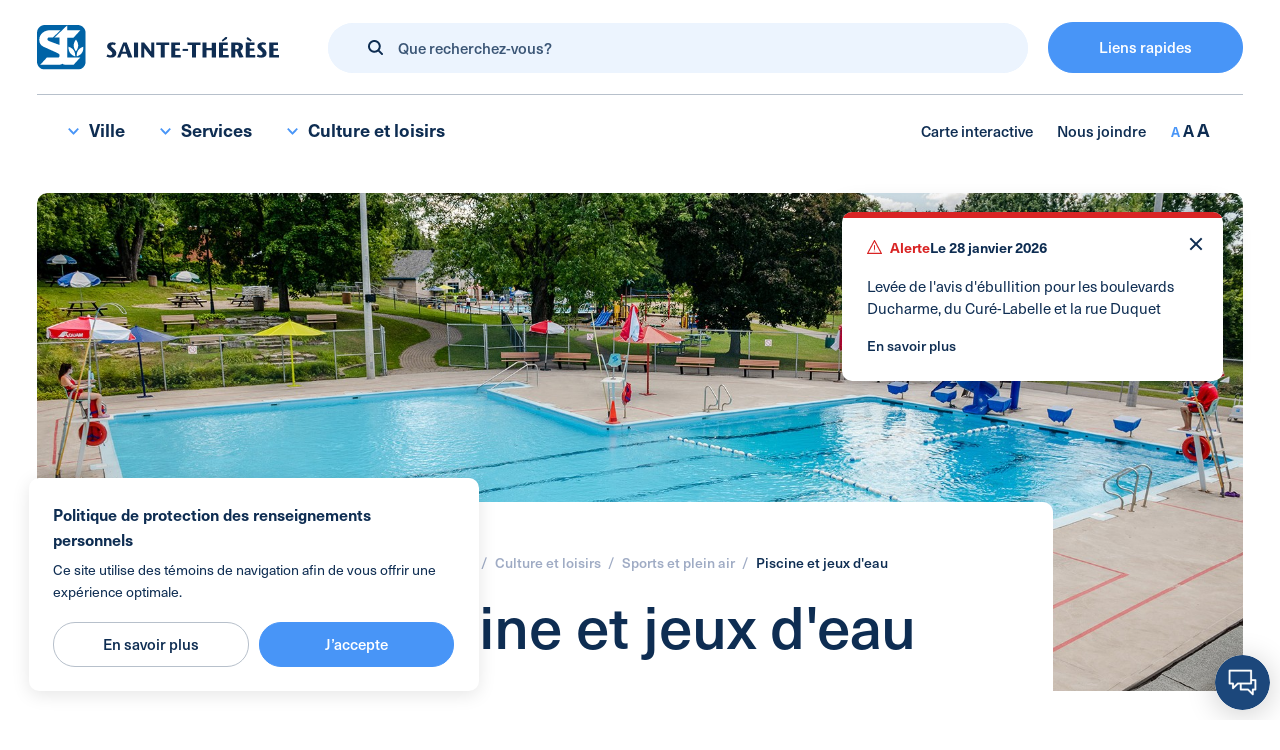

--- FILE ---
content_type: text/html; charset=UTF-8
request_url: https://www.sainte-therese.ca/culture-et-loisirs/sports-et-plein-air/piscine-et-jeux-deau
body_size: 207033
content:
<!DOCTYPE html>
<html class="showLanding" lang="fr">
    <head>
         <!-- TITLE -->
    <title>Piscine et jeux d&#039;eau | Ville de Sainte-Thérèse</title>
    <meta name="description" content="Consultez&#x20;la&#x20;page&#x20;&#x00AB;&#x20;Piscine&#x20;et&#x20;jeux&#x20;d&#x27;eau&#x20;&#x00BB;&#x20;sur&#x20;le&#x20;site&#x20;de&#x20;la&#x20;Ville&#x20;de&#x20;Sainte-Th&#x00E9;r&#x00E8;se." />

<!-- META -->
    <meta charset="UTF-8"/>
    <meta name="format-detection" content="telephone=no">
    <meta name="viewport" content="width=device-width, initial-scale=1, maximum-scale=5"/>
    <meta property="og:type" content="website" />
    <meta property="og:url" content="https://www.sainte-therese.ca/culture-et-loisirs/sports-et-plein-air/piscine-et-jeux-deau" />
    <meta property="og:site_name" content="Ville de Sainte-Thérèse" />
    <meta property="og:image" content="/storage/app/media/.resized/876/Parc_Richelieu-piscine-876a4aee506f5957ff46aa9a10f571b6.jpg" />
    <meta property="og:title" content="Piscine et jeux d&#039;eau | Ville de Sainte-Thérèse" />
    <meta property="og:description" content="Consultez la page « Piscine et jeux d&#039;eau » sur le site de la Ville de Sainte-Thérèse." />

<!-- FAVICON -->
    <link href="https://www.sainte-therese.ca/themes/saint-therese/assets/medias/images/favicon.ico" rel="shortcut icon" type="image/x-icon"/>

<!-- CSS -->
    <link rel="stylesheet" href="https://www.sainte-therese.ca/themes/saint-therese/assets/dist/build.min.css">

    <!-- Google tag (gtag.js) -->
    <script async src="https://www.googletagmanager.com/gtag/js?id=G-XWS2KYCBC5"></script>
    <script>
        window.dataLayer = window.dataLayer || [];
        function gtag(){dataLayer.push(arguments);}
        gtag('js', new Date());

        gtag('config', 'G-XWS2KYCBC5');
    </script>
    </head>
    <body data-barba="wrapper" data-scroller-destination="body">

        <!-- Empêche la page de s'afficher avant que les styles soient chargés -->
<div class="first-loading" style="position: fixed; top: 0; right: 0; bottom: 0; left: 0; background-color: rgb(var(--rgb-white));"></div>

<div class="fade-transition || js-fade-transition" style="display: block;">
    <div class="fade-transition__container || js-fade-transition-container" style="opacity: 0"></div>
</div>
        <div class="o-page o-page--detail" data-barba="container" data-barba-namespace="standardView">
                <div class="c-alerts-desktop c-alerts-desktop--not-in-page-home || js-scrollfire">
        <div class="c-alerts-desktop__alerts">
                                                <div class="c-alerts-desktop__alert || js-alert-desktop">
                        <button class="c-alerts-desktop__button-close || js-close-alert-desktop" title="Fermer" data-js="close-alert-mobile" data-request="regularAlerts::onCloseAlert" data-request-data="id: 487, is_avis: 1">
                            <span class="c-alerts-desktop__button-close-x"></span>
                        </button>
                        <a class="c-alerts-desktop__alert-card" href="https://citoyen.sainte-therese.ca/avis/levee-de-lavis-debullition-pour-les-boulevards-ducharme-du-cure-labelle-et-la-rue-duquet" target="_blank">
                            <div class="c-alerts-desktop__alert-top">
                                <span class="c-alerts-desktop__alert-title">
                                    <svg class="c-alerts-desktop__alert-title-svg" role="img">
                                        <use xlink:href="https://www.sainte-therese.ca/themes/saint-therese/assets/medias/images/icons/symbols.svg#ico-attention"></use>
                                    </svg>
                                    <span class="c-alerts-desktop__alert-title-text">Alerte</span>
                                </span>
                                <span class="c-alerts-desktop__alert-date">Le 28 janvier 2026</span>
                            </div>
                            <div class="c-alerts-desktop__alert-bottom">
                                <span class="c-alerts-desktop__alert-text">Levée de l&#039;avis d&#039;ébullition pour les boulevards Ducharme, du Curé-Labelle et la rue Duquet</span>
                                <span class="c-alerts-desktop__alert-label">En savoir plus</span>
                            </div>
                        </a>
                    </div>
                                    </div>
    </div>

    <div class="c-alerts-mobile">
        <div class="c-alerts-mobile__container">
            <div class="c-alerts-mobile__left">
                <svg class="c-alerts-mobile__svg" role="img">
                    <use xlink:href="https://www.sainte-therese.ca/themes/saint-therese/assets/medias/images/icons/symbols.svg#ico-attention"></use>
                </svg>
            </div>
            <div class="c-alerts-mobile__center">
                <div class="c-alerts-mobile__swiper">
                    <div class="|| swiper-container" data-swiper="alerts-mobile">
                        <div class="|| swiper-wrapper">
                                                            <div class="|| swiper-slide">
                                                                            <a class="c-alerts-mobile__alert" href="https://citoyen.sainte-therese.ca/avis/levee-de-lavis-debullition-pour-les-boulevards-ducharme-du-cure-labelle-et-la-rue-duquet" target="_blank">
                                            <span class="c-alerts-mobile__alert-text">
                                                <strong>Le 28 janvier 2026</strong>&nbsp;&nbsp;-&nbsp;&nbsp;Levée de l&#039;avis d&#039;ébullition pour les boulevards Ducharme, du Curé-Labelle et la rue Duquet
                                            </span>
                                        </a>
                                                                    </div>
                                                    </div>
                    </div>
                </div>
            </div>
            <div class="c-alerts-mobile__right">
                <button class="c-alerts-mobile__button-close || js-close-alerts-mobile" title="Fermer" data-js="close-alert-mobile" data-request="regularAlerts::onCloseAlert" data-request-data="ids: [487,]">
                    <span class="c-alerts-mobile__button-close-x"></span>
                </button>
            </div>
        </div>
    </div>
            
            <div class="c-overlay-cookies" data-overlay="cookies">
    <div class="c-overlay-cookies__container">
        <div class="c-overlay-cookies__content">
            <span class="c-overlay-cookies__title">Politique de protection des renseignements personnels</span>
            <p class="c-overlay-cookies__text">Ce site utilise des témoins de navigation afin de vous offrir une expérience optimale.</p>
        </div>
        <div class="c-overlay-cookies__buttons">
            <a class="c-overlay-cookies__button-find-out-more" href="https://www.sainte-therese.ca/ville/administration/politique-de-confidentialite">
                <span>En savoir plus</span>
            </a>
            <button class="c-overlay-cookies__button-accept || js-overlay-cookies-button-accept js-close-overlay-cookies">
                <span>J’accepte</span>
            </button>
        </div>
    </div>
</div>            <div class="c-overlay-share" data-overlay="share">
    <div class="c-overlay-share__container" data-overlay-container="share">
        <button class="c-overlay-share__button-close || js-close-overlay-share" title="Fermer">
            <span class="c-overlay-share__button-close-x"></span>
        </button>
        <div class="c-overlay-share__content">
            <h2 class="c-overlay-share__title">Où souhaitez-vous<br />partager cette page?</h2>
            <div id="Share-buttons" class="c-overlay-share__links share-btn" data-url="https://www.sainte-therese.ca/culture-et-loisirs/sports-et-plein-air/piscine-et-jeux-deau">
                <a id="facebookShareBtn" class="c-overlay-share__link c-overlay-share__facebook trk-fb" data-id="fb" title="Facebook">
                    <svg class="c-overlay-share__link-svg" role="img">
                        <use xlink:href="https://www.sainte-therese.ca/themes/saint-therese/assets/medias/images/icons/symbols.svg#ico-facebook"></use>
                    </svg>
                </a>
                <a id="twitterShareBtn" class="c-overlay-share__link c-overlay-share__twitter trk-tw" data-id="tw" title="Twitter">
                    <svg class="c-overlay-share__link-svg" role="img">
                        <use xlink:href="https://www.sainte-therese.ca/themes/saint-therese/assets/medias/images/icons/symbols.svg#ico-twitter-x"></use>
                    </svg>
                </a>
                <a id="linkedinShareBtn" class="c-overlay-share__link c-overlay-share__linkedin trk-tw" data-id="in" title="LinkedIn">
                    <svg class="c-overlay-share__link-svg" role="img">
                        <use xlink:href="https://www.sainte-therese.ca/themes/saint-therese/assets/medias/images/icons/symbols.svg#ico-linkedin"></use>
                    </svg>
                </a>
                <a id="emailShareBtn" class="c-overlay-share__link c-overlay-share__email trk-mail" data-id="mail" title="Courriel">
                    <svg class="c-overlay-share__link-svg" role="img">
                        <use xlink:href="https://www.sainte-therese.ca/themes/saint-therese/assets/medias/images/icons/symbols.svg#ico-email"></use>
                    </svg>
                </a>
                <a id="copyShareBtn" class="c-overlay-share__link c-overlay-share__copy trk-copy || js-share-copy" data-id="copy" title="L’URL du site">
                    <svg class="c-overlay-share__link-svg" role="img">
                        <use xlink:href="https://www.sainte-therese.ca/themes/saint-therese/assets/medias/images/icons/symbols.svg#ico-copy"></use>
                    </svg>
                </a>
                <a id="copyShareBtn" class="c-overlay-share__link c-overlay-share__shareSheet trk-shareSheet" data-id="share" title="Plus d’options">
                    <svg class="c-overlay-share__link-svg" role="img">
                        <use xlink:href="https://www.sainte-therese.ca/themes/saint-therese/assets/medias/images/icons/symbols.svg#ico-three-points"></use>
                    </svg>
                </a>
            </div>
        </div>
    </div>
    <div class="c-overlay-share__background || js-close-overlay-share"></div>
</div>                                    <div class="c-overlay-menu-desktop" data-overlay="menu-desktop">
    <div class="c-overlay-menu-desktop__container">
        <div class="c-overlay-menu-desktop__sections || js-overlay-menu-desktop-sections">
            <div class="c-overlay-menu-desktop__header">
                    <div class="c-header">
        <div class="c-header__top">
            <div class="c-header__top-left">
                <div class="c-header__logo-element">
                    <a class="c-header__logo-link" href="https://www.sainte-therese.ca" title="Retour à l’accueil">
                        <img class="c-header__logo-image" src="https://www.sainte-therese.ca/themes/saint-therese/assets/medias/images/logo-sainte-therese.svg" alt="Logo Ville de Sainte-Thérèse">
                    </a>
                </div>
            </div>
            <div class="c-header__top-right">
                <div class="c-header__search-field-element c-header__search-field-element--in-desktop">
                    <form  id="-desktop"  class="c-header__search-field c-search-field" action="https://www.sainte-therese.ca/recherche-par-mot">
                        <div class="c-search-field__input-container">
                            <button class="c-search-field__button-submit" type="submit" title="Rechercher">
                                <svg class="c-search-field__button-submit-svg" role="img">
                                    <use xlink:href="https://www.sainte-therese.ca/themes/saint-therese/assets/medias/images/icons/symbols.svg#ico-magnifying-glass"></use>
                                </svg>
                            </button>
                            <input class="c-search-field__input || js-overlay-search-input js-header-search-search-field-input-desktop js-input-to-clear" type="search" name="q" autocomplete="off" placeholder="Que recherchez-vous?">
                            <button class="c-search-field__button-delete || js-clear-input js-overlay-search-clear-input" type="button" title="Effacer">
                                <span class="c-search-field__button-delete-x"></span>
                            </button>
                        </div>
                    </form>
                </div>
                <div class="c-header__button-fast-links-element">
                    <button class="c-header__button-fast-links || js-toggle-overlay-fast-links">
                        <span class="c-header__button-fast-links-content-open">Liens rapides</span>
                        <span class="c-header__button-fast-links-content-close">
                            <span class="c-header__button-fast-links-content-close-x"></span>
                            <span class="c-header__button-fast-links-content-close-text">Fermer</span>
                        </span>
                    </button>
                </div>
                <div class="c-header__button-menu-element">
                    <button class="c-header__button-menu || js-toggle-overlay-menu-mobile">
                        <span class="c-header__button-menu-lines">
                            <span class="c-header__button-menu-line c-header__button-menu-line--line-1"></span>
                            <span class="c-header__button-menu-line c-header__button-menu-line--line-2"></span>
                            <span class="c-header__button-menu-line c-header__button-menu-line--line-3"></span>
                            <span class="c-header__button-menu-line c-header__button-menu-line--line-4"></span>
                        </span>
                    </button>
                </div>
            </div>
        </div>
                    <div class="c-header__bottom-desktop">
                <div class="c-header__bottom-desktop-left">
                    <nav class="c-header__main-navigations-list-element">
                        <ul class="c-header__main-navigations-list">
                                                        <li class="c-header__main-navigations-list-item">
        <button class="c-header__main-navigation || js-trigger-overlay-menu-desktop" data-section="la-ville">
            <svg class="c-header__main-navigation-svg" role="img">
                <use xlink:href="https://www.sainte-therese.ca/themes/saint-therese/assets/medias/images/icons/symbols.svg#ico-pointer-2"></use>
            </svg>
            <span class="c-header__main-navigation-text">Ville</span>
        </button>
    </li>
    <li class="c-header__main-navigations-list-item">
        <button class="c-header__main-navigation || js-trigger-overlay-menu-desktop" data-section="services">
            <svg class="c-header__main-navigation-svg" role="img">
                <use xlink:href="https://www.sainte-therese.ca/themes/saint-therese/assets/medias/images/icons/symbols.svg#ico-pointer-2"></use>
            </svg>
            <span class="c-header__main-navigation-text">Services</span>
        </button>
    </li>
    <li class="c-header__main-navigations-list-item">
        <button class="c-header__main-navigation || js-trigger-overlay-menu-desktop" data-section="loisirs-et-culture">
            <svg class="c-header__main-navigation-svg" role="img">
                <use xlink:href="https://www.sainte-therese.ca/themes/saint-therese/assets/medias/images/icons/symbols.svg#ico-pointer-2"></use>
            </svg>
            <span class="c-header__main-navigation-text">Culture et loisirs</span>
        </button>
    </li>
                                    </ul>
                    </nav>
                </div>
                <div class="c-header__bottom-desktop-right">
                    <nav class="c-header__secondary-navigations-list-element">
                        <ul class="c-header__secondary-navigations-list">
                            <li class="c-header__secondary-navigations-list-item">
                                <a class="c-header__secondary-navigation" href="https://www.sainte-therese.ca/carte-interactive">Carte interactive</a>
                            </li>
                            <li class="c-header__secondary-navigations-list-item">
                                <a class="c-header__secondary-navigation" href="https://www.sainte-therese.ca/nous-joindre">Nous joindre</a>
                            </li>
                        </ul>
                    </nav>
                    <div class="c-header__zoom-font-size-options-list-element">
                        <ul class="c-header__zoom-font-size-options-list">
                            <li class="c-header__zoom-font-size-options-list-item">
                                <button class="c-header__zoom-font-size-option || js-zoom-font-size-option" data-zoom="62.5" title="Grosseur du texte normale">A</button>
                            </li>
                            <li class="c-header__zoom-font-size-options-list-item">
                                <button class="c-header__zoom-font-size-option || js-zoom-font-size-option" data-zoom="70" title="Grosseur du texte grand">A</button>
                            </li>
                            <li class="c-header__zoom-font-size-options-list-item">
                                <button class="c-header__zoom-font-size-option || js-zoom-font-size-option" data-zoom="80" title="Grosseur du texte extra grand">A</button>
                            </li>
                        </ul>
                    </div>
                </div>
            </div>
                            <div class="c-header__bottom-mobile">
                <div class="c-header__search-field-element c-header__search-field-element--in-mobile">
                    <form id="-mobile" class="c-header__search-field c-search-field" action="https://www.sainte-therese.ca/recherche-par-mot">
                        <div class="c-search-field__input-container">
                            <button class="c-search-field__button-submit" type="submit" title="Rechercher">
                                <svg class="c-search-field__button-submit-svg" role="img">
                                    <use xlink:href="https://www.sainte-therese.ca/themes/saint-therese/assets/medias/images/icons/symbols.svg#ico-magnifying-glass"></use>
                                </svg>
                            </button>
                            <input class="c-search-field__input || js-overlay-search-input js-header-search-search-field-input-mobile js-input-to-clear" type="search" name="q" autocomplete="off" placeholder="Que recherchez-vous?">
                            <button class="c-search-field__button-delete || js-clear-input js-overlay-search-clear-input" type="button" title="Effacer">
                                <span class="c-search-field__button-delete-x"></span>
                            </button>
                        </div>
                    </form>
                </div>
            </div>
            </div>
            </div>
                                                                    
<div class="c-overlay-menu-desktop__section c-overlay-menu-desktop__section--4-sub-sections" data-section="la-ville">
    <div class="c-overlay-menu-desktop__section-content">
        <div class="c-overlay-menu-desktop__section-content-left">
            <ul class="c-overlay-menu-desktop__sub-sections-list">
                                    <li class="c-overlay-menu-desktop__sub-sections-list-item">
                        <a class="c-overlay-menu-desktop__sub-section-title" href="/ville/decouvrir-sainte-therese">Découvrir Sainte-Thérèse</a>
                        <ul class="c-overlay-menu-desktop__sub-section-links-list">
                                                        <li class="c-overlay-menu-desktop__sub-section-links-list-item">
        <a class="c-overlay-menu-desktop__sub-section-link" href="/ville/decouvrir-sainte-therese/mrc-de-therese-de-blainville" target="_self">MRC de Thérèse-De Blainville</a>
    </li>
    <li class="c-overlay-menu-desktop__sub-section-links-list-item">
        <a class="c-overlay-menu-desktop__sub-section-link" href="/ville/decouvrir-sainte-therese/armoiries-et-identite-visuelle" target="_self">Armoiries et identité visuelle</a>
    </li>
    <li class="c-overlay-menu-desktop__sub-section-links-list-item">
        <a class="c-overlay-menu-desktop__sub-section-link" href="/evenements" target="_self">Calendrier des événements</a>
    </li>
    <li class="c-overlay-menu-desktop__sub-section-links-list-item">
        <a class="c-overlay-menu-desktop__sub-section-link" href="/ville/decouvrir-sainte-therese/je-suis" target="_self">Je suis Sainte-Thérèse</a>
    </li>
    <li class="c-overlay-menu-desktop__sub-section-links-list-item">
        <a class="c-overlay-menu-desktop__sub-section-link" href="/ville/decouvrir-sainte-therese/nouveaux-residents" target="_self">Nouveaux résidents</a>
    </li>
    <li class="c-overlay-menu-desktop__sub-section-links-list-item">
        <a class="c-overlay-menu-desktop__sub-section-link" href="/ville/decouvrir-sainte-therese/pactes-damitie" target="_self">Pactes d&#039;amitié</a>
    </li>
    <li class="c-overlay-menu-desktop__sub-section-links-list-item">
        <a class="c-overlay-menu-desktop__sub-section-link" href="/ville/decouvrir-sainte-therese/prix-et-distinctions" target="_self">Prix et distinctions</a>
    </li>
    <li class="c-overlay-menu-desktop__sub-section-links-list-item">
        <a class="c-overlay-menu-desktop__sub-section-link" href="/ville/decouvrir-sainte-therese/presentation-de-la-ville" target="_self">Présentation de la ville</a>
    </li>
    <li class="c-overlay-menu-desktop__sub-section-links-list-item">
        <a class="c-overlay-menu-desktop__sub-section-link" href="/ville/decouvrir-sainte-therese/tourisme" target="_self">Tourisme</a>
    </li>
                                    </ul>
                    </li>
                                    <li class="c-overlay-menu-desktop__sub-sections-list-item">
                        <a class="c-overlay-menu-desktop__sub-section-title" href="/ville/democratie">Démocratie</a>
                        <ul class="c-overlay-menu-desktop__sub-section-links-list">
                                                        <li class="c-overlay-menu-desktop__sub-section-links-list-item">
        <a class="c-overlay-menu-desktop__sub-section-link" href="/ville/democratie/conseil-municipal" target="_self">Conseil municipal</a>
    </li>
    <li class="c-overlay-menu-desktop__sub-section-links-list-item">
        <a class="c-overlay-menu-desktop__sub-section-link" href="/carte-interactive/districts-electoraux" target="_self">Districts électoraux</a>
    </li>
    <li class="c-overlay-menu-desktop__sub-section-links-list-item">
        <a class="c-overlay-menu-desktop__sub-section-link" href="https://citoyen.sainte-therese.ca/" target="_blank">Participation citoyenne et consultations publiques</a>
    </li>
    <li class="c-overlay-menu-desktop__sub-section-links-list-item">
        <a class="c-overlay-menu-desktop__sub-section-link" href="/ville/democratie/seances-du-conseil" target="_self">Séances du conseil</a>
    </li>
    <li class="c-overlay-menu-desktop__sub-section-links-list-item">
        <a class="c-overlay-menu-desktop__sub-section-link" href="/ville/democratie/ethique-et-deontologie" target="_self">Éthique et déontologie</a>
    </li>
    <li class="c-overlay-menu-desktop__sub-section-links-list-item">
        <a class="c-overlay-menu-desktop__sub-section-link" href="/ville/democratie/comites-et-commissions" target="_self">Comités et commissions</a>
    </li>
    <li class="c-overlay-menu-desktop__sub-section-links-list-item">
        <a class="c-overlay-menu-desktop__sub-section-link" href="/ville/democratie/elections-municipales" target="_self">Élections municipales</a>
    </li>
                                    </ul>
                    </li>
                                    <li class="c-overlay-menu-desktop__sub-sections-list-item">
                        <a class="c-overlay-menu-desktop__sub-section-title" href="/ville/administration">Administration</a>
                        <ul class="c-overlay-menu-desktop__sub-section-links-list">
                                                        <li class="c-overlay-menu-desktop__sub-section-links-list-item">
        <a class="c-overlay-menu-desktop__sub-section-link" href="/ville/administration/appels-doffres-et-avis-publics" target="_self">Appels d&#039;offres et avis publics</a>
    </li>
    <li class="c-overlay-menu-desktop__sub-section-links-list-item">
        <a class="c-overlay-menu-desktop__sub-section-link" href="/ville/administration/budget-et-rapports-financiers" target="_self">Budget et rapports financiers</a>
    </li>
    <li class="c-overlay-menu-desktop__sub-section-links-list-item">
        <a class="c-overlay-menu-desktop__sub-section-link" href="/ville/administration/politiques-et-plans-daction" target="_self">Politiques et plans d&#039;action</a>
    </li>
    <li class="c-overlay-menu-desktop__sub-section-links-list-item">
        <a class="c-overlay-menu-desktop__sub-section-link" href="/ville/administration/cour-municipale" target="_self">Cour municipale</a>
    </li>
    <li class="c-overlay-menu-desktop__sub-section-links-list-item">
        <a class="c-overlay-menu-desktop__sub-section-link" href="/ville/administration/demande-dacces-linformation" target="_self">Demande d&#039;accès à l&#039;information</a>
    </li>
    <li class="c-overlay-menu-desktop__sub-section-links-list-item">
        <a class="c-overlay-menu-desktop__sub-section-link" href="/ville/administration/reclamations" target="_self">Réclamations</a>
    </li>
    <li class="c-overlay-menu-desktop__sub-section-links-list-item">
        <a class="c-overlay-menu-desktop__sub-section-link" href="/ville/administration/services-municipaux" target="_self">Services municipaux</a>
    </li>
    <li class="c-overlay-menu-desktop__sub-section-links-list-item">
        <a class="c-overlay-menu-desktop__sub-section-link" href="/ville/administration/reglements-municipaux" target="_self">Règlements municipaux</a>
    </li>
    <li class="c-overlay-menu-desktop__sub-section-links-list-item">
        <a class="c-overlay-menu-desktop__sub-section-link" href="/emplois" target="_self">Offres d&#039;emploi</a>
    </li>
                                    </ul>
                    </li>
                                    <li class="c-overlay-menu-desktop__sub-sections-list-item">
                        <a class="c-overlay-menu-desktop__sub-section-title" href="/ville/actualites">Actualités</a>
                        <ul class="c-overlay-menu-desktop__sub-section-links-list">
                                                        <li class="c-overlay-menu-desktop__sub-section-links-list-item">
        <a class="c-overlay-menu-desktop__sub-section-link" href="https://citoyen.sainte-therese.ca/consultation/projets" target="_blank">Grands projets</a>
    </li>
    <li class="c-overlay-menu-desktop__sub-section-links-list-item">
        <a class="c-overlay-menu-desktop__sub-section-link" href="https://citoyen.sainte-therese.ca/info-travaux" target="_self">Info-travaux</a>
    </li>
    <li class="c-overlay-menu-desktop__sub-section-links-list-item">
        <a class="c-overlay-menu-desktop__sub-section-link" href="/ville/actualites/infolettre-et-medias-sociaux" target="_self">Infolettre et médias sociaux</a>
    </li>
    <li class="c-overlay-menu-desktop__sub-section-links-list-item">
        <a class="c-overlay-menu-desktop__sub-section-link" href="/nouvelles-municipales" target="_self">Nouvelles municipales</a>
    </li>
    <li class="c-overlay-menu-desktop__sub-section-links-list-item">
        <a class="c-overlay-menu-desktop__sub-section-link" href="/ville/actualites/publications" target="_self">Publications</a>
    </li>
                                    </ul>
                    </li>
                            </ul>
        </div>

        <div class="c-overlay-menu-desktop__section-content-right">
                        
            <button class="c-overlay-menu-desktop__button-close || js-close-overlay-menu-desktop">
                <span class="c-overlay-menu-desktop__button-close-x"></span>
                <span class="c-overlay-menu-desktop__button-close-text">Fermer</span>
            </button>
        </div>
    </div>
</div>                                                                            
<div class="c-overlay-menu-desktop__section c-overlay-menu-desktop__section--3-sub-sections" data-section="services">
    <div class="c-overlay-menu-desktop__section-content">
        <div class="c-overlay-menu-desktop__section-content-left">
            <ul class="c-overlay-menu-desktop__sub-sections-list">
                                    <li class="c-overlay-menu-desktop__sub-sections-list-item">
                        <a class="c-overlay-menu-desktop__sub-section-title" href="/services/services-aux-citoyens">Services aux citoyens</a>
                        <ul class="c-overlay-menu-desktop__sub-section-links-list">
                                                        <li class="c-overlay-menu-desktop__sub-section-links-list-item">
        <a class="c-overlay-menu-desktop__sub-section-link" href="/services/services-aux-citoyens/aide-au-logement" target="_self">Aide au logement</a>
    </li>
    <li class="c-overlay-menu-desktop__sub-section-links-list-item">
        <a class="c-overlay-menu-desktop__sub-section-link" href="/services/services-aux-citoyens/alertes-citoyennes-et-avis-durgence" target="_self">Alertes citoyennes et avis d&#039;urgence</a>
    </li>
    <li class="c-overlay-menu-desktop__sub-section-links-list-item">
        <a class="c-overlay-menu-desktop__sub-section-link" href="/services/services-aux-citoyens/arrosage-et-eau-potable" target="_self">Arrosage et eau potable</a>
    </li>
    <li class="c-overlay-menu-desktop__sub-section-links-list-item">
        <a class="c-overlay-menu-desktop__sub-section-link" href="/services/services-aux-citoyens/carte-citoyen" target="_self">Carte citoyen</a>
    </li>
    <li class="c-overlay-menu-desktop__sub-section-links-list-item">
        <a class="c-overlay-menu-desktop__sub-section-link" href="/services/services-aux-citoyens/collectes-et-ecocentre" target="_self">Collectes et écocentre</a>
    </li>
    <li class="c-overlay-menu-desktop__sub-section-links-list-item">
        <a class="c-overlay-menu-desktop__sub-section-link" href="/ville/administration/cour-municipale" target="_self">Constat d&#039;infraction</a>
    </li>
    <li class="c-overlay-menu-desktop__sub-section-links-list-item">
        <a class="c-overlay-menu-desktop__sub-section-link" href="/services/services-aux-citoyens/environnement-et-developpement-durable" target="_self">Environnement et développement durable</a>
    </li>
    <li class="c-overlay-menu-desktop__sub-section-links-list-item">
        <a class="c-overlay-menu-desktop__sub-section-link" href="/services/services-aux-citoyens/mariage-et-union-civile" target="_self">Mariage et union civile</a>
    </li>
    <li class="c-overlay-menu-desktop__sub-section-links-list-item">
        <a class="c-overlay-menu-desktop__sub-section-link" href="/services/services-aux-citoyens/mesures-durgence" target="_self">Mesures d&#039;urgence</a>
    </li>
    <li class="c-overlay-menu-desktop__sub-section-links-list-item">
        <a class="c-overlay-menu-desktop__sub-section-link" href="https://citoyen.sainte-therese.ca/" target="_blank">Mon Espace citoyen</a>
    </li>
    <li class="c-overlay-menu-desktop__sub-section-links-list-item">
        <a class="c-overlay-menu-desktop__sub-section-link" href="/services/services-aux-citoyens/permis-et-urbanisme" target="_self">Permis et urbanisme</a>
    </li>
    <li class="c-overlay-menu-desktop__sub-section-links-list-item">
        <a class="c-overlay-menu-desktop__sub-section-link" href="/services/services-aux-citoyens/requetes-et-signalements" target="_self">Requêtes et signalements</a>
    </li>
    <li class="c-overlay-menu-desktop__sub-section-links-list-item">
        <a class="c-overlay-menu-desktop__sub-section-link" href="/services/services-aux-citoyens/stationnement-et-deneigement" target="_self">Stationnement et déneigement</a>
    </li>
    <li class="c-overlay-menu-desktop__sub-section-links-list-item">
        <a class="c-overlay-menu-desktop__sub-section-link" href="/services/services-aux-citoyens/subventions" target="_self">Subventions</a>
    </li>
    <li class="c-overlay-menu-desktop__sub-section-links-list-item">
        <a class="c-overlay-menu-desktop__sub-section-link" href="/services/services-aux-citoyens/securite-publique" target="_self">Sécurité publique</a>
    </li>
    <li class="c-overlay-menu-desktop__sub-section-links-list-item">
        <a class="c-overlay-menu-desktop__sub-section-link" href="/services/services-aux-citoyens/taxes-evaluation-et-droit-de-mutation" target="_self">Taxes, évaluation et droit de mutation</a>
    </li>
    <li class="c-overlay-menu-desktop__sub-section-links-list-item">
        <a class="c-overlay-menu-desktop__sub-section-link" href="/services/services-aux-citoyens/transport-et-mobilite-durable" target="_self">Transport et mobilité durable</a>
    </li>
                                    </ul>
                    </li>
                                    <li class="c-overlay-menu-desktop__sub-sections-list-item">
                        <a class="c-overlay-menu-desktop__sub-section-title" href="/services/services-aux-organismes">Services aux organismes</a>
                        <ul class="c-overlay-menu-desktop__sub-section-links-list">
                                                        <li class="c-overlay-menu-desktop__sub-section-links-list-item">
        <a class="c-overlay-menu-desktop__sub-section-link" href="/services/services-aux-organismes/bottin-des-organismes" target="_self">Bottin des organismes</a>
    </li>
    <li class="c-overlay-menu-desktop__sub-section-links-list-item">
        <a class="c-overlay-menu-desktop__sub-section-link" href="/services/services-aux-organismes/benevolat" target="_self">Bénévolat</a>
    </li>
    <li class="c-overlay-menu-desktop__sub-section-links-list-item">
        <a class="c-overlay-menu-desktop__sub-section-link" href="/services/services-aux-organismes/reconnaissance-des-organismes" target="_self">Reconnaissance des organismes</a>
    </li>
    <li class="c-overlay-menu-desktop__sub-section-links-list-item">
        <a class="c-overlay-menu-desktop__sub-section-link" href="/services/services-aux-organismes/soutien-aux-organismes" target="_self">Soutien aux organismes</a>
    </li>
                                    </ul>
                    </li>
                                    <li class="c-overlay-menu-desktop__sub-sections-list-item">
                        <a class="c-overlay-menu-desktop__sub-section-title" href="/services/services-aux-entreprises">Services aux entreprises</a>
                        <ul class="c-overlay-menu-desktop__sub-section-links-list">
                                                        <li class="c-overlay-menu-desktop__sub-section-links-list-item">
        <a class="c-overlay-menu-desktop__sub-section-link" href="/services/services-aux-entreprises/ccitb-aile-sainte-therese" target="_self">CCITB aile Sainte-Thérèse</a>
    </li>
    <li class="c-overlay-menu-desktop__sub-section-links-list-item">
        <a class="c-overlay-menu-desktop__sub-section-link" href="https://carte.sainte-therese.ca/zonage" target="_blank">Carte interactive de zonage</a>
    </li>
    <li class="c-overlay-menu-desktop__sub-section-links-list-item">
        <a class="c-overlay-menu-desktop__sub-section-link" href="/services/services-aux-entreprises/demande-de-permis-commerciaux" target="_self">Demande de permis commerciaux</a>
    </li>
    <li class="c-overlay-menu-desktop__sub-section-links-list-item">
        <a class="c-overlay-menu-desktop__sub-section-link" href="/services/services-aux-entreprises/developpement-economique-mrc" target="_self">Développement économique</a>
    </li>
    <li class="c-overlay-menu-desktop__sub-section-links-list-item">
        <a class="c-overlay-menu-desktop__sub-section-link" href="/services/services-aux-entreprises/entrepreneurs-prives-en-deneigement" target="_self">Entrepreneurs privés en déneigement</a>
    </li>
    <li class="c-overlay-menu-desktop__sub-section-links-list-item">
        <a class="c-overlay-menu-desktop__sub-section-link" href="/services/services-aux-entreprises/faire-affaire-ville" target="_self">Faire affaire avec la Ville</a>
    </li>
    <li class="c-overlay-menu-desktop__sub-section-links-list-item">
        <a class="c-overlay-menu-desktop__sub-section-link" href="https://www.villagesaintetherese.com/" target="_blank">Le Village de Sainte-Thérèse</a>
    </li>
    <li class="c-overlay-menu-desktop__sub-section-links-list-item">
        <a class="c-overlay-menu-desktop__sub-section-link" href="/services/services-aux-entreprises/vignettes-de-stationnement" target="_self">Vignettes de stationnement</a>
    </li>
                                    </ul>
                    </li>
                            </ul>
        </div>

        <div class="c-overlay-menu-desktop__section-content-right">
                                                    <div class="c-overlay-menu-desktop__call-to-action">
            <a class="c-call-to-action-menu-card" href="https://www.sainte-therese.ca/nous-joindre" target="_self">
    <div class="c-call-to-action-menu-card__picture-container">
        <picture class="c-call-to-action-menu-card__picture">
                        <img class="c-call-to-action-menu-card__image || cover lazy" src="/storage/app/media/.resized/b70/Nous-joindre_HDV-b70a78185d7a4a8f9de738b303b4f943.jpg" data-src="/storage/app/media/.resized/bf6/Nous-joindre_HDV-bf6e312b3dfb2cdc42d3e1a6daf2a9bb.jpg" alt="Nous joindre" style="--position: center;">
        </picture>
    </div>
    <div class="c-call-to-action-menu-card__content">
        <span class="c-call-to-action-menu-card__title">Nous joindre</span>
        <div class="c-call-to-action-menu-card__leaves-decor">
            <svg class="c-call-to-action-menu-card__leaves-decor-svg" viewBox="0 0 169.3 161.5">
                <path fill="rgb(255, 255, 255)" d="M5.1,69.8C-7.1,35.9,6.5,0,6.5,0S40,18.9,52.2,52.8c12.2,33.8-1.5,69.7-1.5,69.7S17.3,103.6,5.1,69.8"/>
                <path fill="none" stroke="rgb(255, 255, 255)" stroke-miterlimit="10" d="M36.8,77.2c28.2-35.5,75.8-44.5,75.8-44.5s1.8,48.3-26.4,83.8 c-28.2,35.4-75.7,44.5-75.7,44.5S8.6,112.6,36.8,77.2"/>
                <path fill="rgb(255, 255, 255)" d="M122.8,105.4c-23.9-4.8-39.9-25.2-39.9-25.2s22.6-12.8,46.5-8c23.8,4.7,39.9,25.2,39.9,25.2S146.6,110.2,122.8,105.4"/>
            </svg>
        </div>
    </div>
</a>        </div>
                
            <button class="c-overlay-menu-desktop__button-close || js-close-overlay-menu-desktop">
                <span class="c-overlay-menu-desktop__button-close-x"></span>
                <span class="c-overlay-menu-desktop__button-close-text">Fermer</span>
            </button>
        </div>
    </div>
</div>                                                                            
<div class="c-overlay-menu-desktop__section c-overlay-menu-desktop__section--3-sub-sections" data-section="loisirs-et-culture">
    <div class="c-overlay-menu-desktop__section-content">
        <div class="c-overlay-menu-desktop__section-content-left">
            <ul class="c-overlay-menu-desktop__sub-sections-list">
                                    <li class="c-overlay-menu-desktop__sub-sections-list-item">
                        <a class="c-overlay-menu-desktop__sub-section-title" href="/culture-et-loisirs/activites-et-vie-de-quartier">Activités et vie de quartier</a>
                        <ul class="c-overlay-menu-desktop__sub-section-links-list">
                                                        <li class="c-overlay-menu-desktop__sub-section-links-list-item">
        <a class="c-overlay-menu-desktop__sub-section-link" href="/culture-et-loisirs/activites-et-vie-de-quartier/accessibilite" target="_self">Accessibilité</a>
    </li>
    <li class="c-overlay-menu-desktop__sub-section-links-list-item">
        <a class="c-overlay-menu-desktop__sub-section-link" href="/culture-et-loisirs/activites-et-vie-de-quartier/aines" target="_self">Aînés</a>
    </li>
    <li class="c-overlay-menu-desktop__sub-section-links-list-item">
        <a class="c-overlay-menu-desktop__sub-section-link" href="/evenements" target="_self">Calendrier des événements</a>
    </li>
    <li class="c-overlay-menu-desktop__sub-section-links-list-item">
        <a class="c-overlay-menu-desktop__sub-section-link" href="/culture-et-loisirs/activites-et-vie-de-quartier/camp-de-jour" target="_self">Camp de jour</a>
    </li>
    <li class="c-overlay-menu-desktop__sub-section-links-list-item">
        <a class="c-overlay-menu-desktop__sub-section-link" href="https://www.ccctb.ca/" target="_blank">Centre culturel et communautaire</a>
    </li>
    <li class="c-overlay-menu-desktop__sub-section-links-list-item">
        <a class="c-overlay-menu-desktop__sub-section-link" href="/culture-et-loisirs/activites-et-vie-de-quartier/famille-jeunesse" target="_self">Famille et jeunesse</a>
    </li>
    <li class="c-overlay-menu-desktop__sub-section-links-list-item">
        <a class="c-overlay-menu-desktop__sub-section-link" href="https://inscriptions.sainte-therese.ca/" target="_blank">Inscription aux activités</a>
    </li>
    <li class="c-overlay-menu-desktop__sub-section-links-list-item">
        <a class="c-overlay-menu-desktop__sub-section-link" href="/culture-et-loisirs/activites-et-vie-de-quartier/jardins-communautaires" target="_self">Jardins communautaires</a>
    </li>
                                    </ul>
                    </li>
                                    <li class="c-overlay-menu-desktop__sub-sections-list-item">
                        <a class="c-overlay-menu-desktop__sub-section-title" href="/culture-et-loisirs/art-culture-et-patrimoine">Art, culture et patrimoine</a>
                        <ul class="c-overlay-menu-desktop__sub-section-links-list">
                                                        <li class="c-overlay-menu-desktop__sub-section-links-list-item">
        <a class="c-overlay-menu-desktop__sub-section-link" href="/culture-et-loisirs/art-culture-et-patrimoine/art-public" target="_self">Art public</a>
    </li>
    <li class="c-overlay-menu-desktop__sub-section-links-list-item">
        <a class="c-overlay-menu-desktop__sub-section-link" href="https://biblio.sainte-therese.ca/" target="_blank">Bibliothèque</a>
    </li>
    <li class="c-overlay-menu-desktop__sub-section-links-list-item">
        <a class="c-overlay-menu-desktop__sub-section-link" href="/culture-et-loisirs/art-culture-et-patrimoine/collection-municipale-doeuvres-dart" target="_self">Collection municipale d&#039;œuvres d&#039;art</a>
    </li>
    <li class="c-overlay-menu-desktop__sub-section-links-list-item">
        <a class="c-overlay-menu-desktop__sub-section-link" href="/culture-et-loisirs/art-culture-et-patrimoine/histoire-et-patrimoine" target="_self">Histoire et patrimoine</a>
    </li>
    <li class="c-overlay-menu-desktop__sub-section-links-list-item">
        <a class="c-overlay-menu-desktop__sub-section-link" href="https://inscriptions.sainte-therese.ca/" target="_blank">Inscription aux activités</a>
    </li>
    <li class="c-overlay-menu-desktop__sub-section-links-list-item">
        <a class="c-overlay-menu-desktop__sub-section-link" href="/culture-et-loisirs/art-culture-et-patrimoine/lieux-de-diffusion-culturelle" target="_self">Lieux de diffusion culturelle</a>
    </li>
    <li class="c-overlay-menu-desktop__sub-section-links-list-item">
        <a class="c-overlay-menu-desktop__sub-section-link" href="/culture-et-loisirs/art-culture-et-patrimoine/soutien-aux-artistes-et-artisans" target="_self">Soutien aux artistes et artisans</a>
    </li>
                                    </ul>
                    </li>
                                    <li class="c-overlay-menu-desktop__sub-sections-list-item">
                        <a class="c-overlay-menu-desktop__sub-section-title" href="/culture-et-loisirs/sports-et-plein-air">Sports et plein air</a>
                        <ul class="c-overlay-menu-desktop__sub-section-links-list">
                                                        <li class="c-overlay-menu-desktop__sub-section-links-list-item">
        <a class="c-overlay-menu-desktop__sub-section-link" href="/culture-et-loisirs/sports-et-plein-air/activites-libres" target="_self">Activités libres</a>
    </li>
    <li class="c-overlay-menu-desktop__sub-section-links-list-item">
        <a class="c-overlay-menu-desktop__sub-section-link" href="/culture-et-loisirs/sports-et-plein-air/circonflexe" target="_self">Circonflexe</a>
    </li>
    <li class="c-overlay-menu-desktop__sub-section-links-list-item">
        <a class="c-overlay-menu-desktop__sub-section-link" href="https://inscriptions.sainte-therese.ca/" target="_blank">Inscription aux activités</a>
    </li>
    <li class="c-overlay-menu-desktop__sub-section-links-list-item">
        <a class="c-overlay-menu-desktop__sub-section-link" href="/culture-et-loisirs/sports-et-plein-air/parcs-et-espaces-verts" target="_self">Parcs et espaces verts</a>
    </li>
    <li class="c-overlay-menu-desktop__sub-section-links-list-item">
        <a class="c-overlay-menu-desktop__sub-section-link" href="/culture-et-loisirs/sports-et-plein-air/patinage-libre-et-patinoires-exterieures" target="_self">Patinage libre et patinoires extérieures</a>
    </li>
    <li class="c-overlay-menu-desktop__sub-section-links-list-item">
        <a class="c-overlay-menu-desktop__sub-section-link" href="/culture-et-loisirs/sports-et-plein-air/piscine-et-jeux-deau" target="_self">Piscine et jeux d&#039;eau</a>
    </li>
    <li class="c-overlay-menu-desktop__sub-section-links-list-item">
        <a class="c-overlay-menu-desktop__sub-section-link" href="/culture-et-loisirs/sports-et-plein-air/soutien-aux-athletes" target="_self">Soutien aux athlètes</a>
    </li>
    <li class="c-overlay-menu-desktop__sub-section-links-list-item">
        <a class="c-overlay-menu-desktop__sub-section-link" href="/culture-et-loisirs/sports-et-plein-air/stade-dathletisme-richard-garneau" target="_self">Stade d&#039;athlétisme Richard-Garneau</a>
    </li>
                                    </ul>
                    </li>
                            </ul>
        </div>

        <div class="c-overlay-menu-desktop__section-content-right">
                                                    
            <button class="c-overlay-menu-desktop__button-close || js-close-overlay-menu-desktop">
                <span class="c-overlay-menu-desktop__button-close-x"></span>
                <span class="c-overlay-menu-desktop__button-close-text">Fermer</span>
            </button>
        </div>
    </div>
</div>                                </div>
    </div>
    <div class="c-overlay-menu-desktop__background || js-close-overlay-menu-desktop"></div>
</div>                                                <div class="c-overlay-menu-mobile" data-overlay="menu-mobile">
    <div class="c-overlay-menu-mobile__container">
        <div class="c-overlay-menu-mobile__content">
            <div class="c-overlay-menu-mobile__interfaces || js-menu-interfaces">

                <div class="c-overlay-menu-mobile__interface" data-menu-interface="main" data-menu-interface-level="1">
                    <div class="c-overlay-menu-mobile__interface-top">
                        <div class="c-overlay-menu-mobile__header">
                            <div class="c-overlay-menu-mobile__header-logo-element">
                                <a class="c-overlay-menu-mobile__header-logo-link" href="https://www.sainte-therese.ca" title="Retour à l’accueil">
                                    <img class="c-overlay-menu-mobile__header-logo-image" src="https://www.sainte-therese.ca/themes/saint-therese/assets/medias/images/logo-sainte-therese.svg" alt="Logo Ville de Sainte-Thérèse">
                                </a>
                            </div>
                            <div class="c-overlay-menu-mobile__header-button-menu-element">
                                <button class="c-overlay-menu-mobile__header-button-menu || js-toggle-overlay-menu-mobile">
                                    <span class="c-overlay-menu-mobile__header-button-menu-lines">
                                        <span class="c-overlay-menu-mobile__header-button-menu-line c-overlay-menu-mobile__header-button-menu-line--line-1"></span>
                                        <span class="c-overlay-menu-mobile__header-button-menu-line c-overlay-menu-mobile__header-button-menu-line--line-2"></span>
                                        <span class="c-overlay-menu-mobile__header-button-menu-line c-overlay-menu-mobile__header-button-menu-line--line-3"></span>
                                        <span class="c-overlay-menu-mobile__header-button-menu-line c-overlay-menu-mobile__header-button-menu-line--line-4"></span>
                                    </span>
                                </button>
                            </div>
                        </div>
                    </div>
                    <div class="c-overlay-menu-mobile__interface-middle">
                        <div class="c-overlay-menu-mobile__main-sections-links-list-element">
                            <ul class="c-overlay-menu-mobile__main-sections-links-list">
                                                                    <li class="c-overlay-menu-mobile__main-sections-links-list-item">
                                        <button class="c-overlay-menu-mobile__main-section-link" data-menu-button="la-ville">
                                            <span class="c-overlay-menu-mobile__main-section-link-text">Ville</span>
                                            <svg class="c-overlay-menu-mobile__main-section-link-svg">
                                                <use xlink:href="https://www.sainte-therese.ca/themes/saint-therese/assets/medias/images/icons/symbols.svg#ico-pointer-2"></use>
                                            </svg>
                                        </button>
                                    </li>
                                                                    <li class="c-overlay-menu-mobile__main-sections-links-list-item">
                                        <button class="c-overlay-menu-mobile__main-section-link" data-menu-button="services">
                                            <span class="c-overlay-menu-mobile__main-section-link-text">Services</span>
                                            <svg class="c-overlay-menu-mobile__main-section-link-svg">
                                                <use xlink:href="https://www.sainte-therese.ca/themes/saint-therese/assets/medias/images/icons/symbols.svg#ico-pointer-2"></use>
                                            </svg>
                                        </button>
                                    </li>
                                                                    <li class="c-overlay-menu-mobile__main-sections-links-list-item">
                                        <button class="c-overlay-menu-mobile__main-section-link" data-menu-button="loisirs-et-culture">
                                            <span class="c-overlay-menu-mobile__main-section-link-text">Culture et loisirs</span>
                                            <svg class="c-overlay-menu-mobile__main-section-link-svg">
                                                <use xlink:href="https://www.sainte-therese.ca/themes/saint-therese/assets/medias/images/icons/symbols.svg#ico-pointer-2"></use>
                                            </svg>
                                        </button>
                                    </li>
                                                            </ul>
                        </div>
                        <div class="c-overlay-menu-mobile__secondary-links-list-element">
                            <ul class="c-overlay-menu-mobile__secondary-links-list">
                                <li class="c-overlay-menu-mobile__secondary-links-list-item">
                                    <a class="c-overlay-menu-mobile__secondary-link" href="https://www.sainte-therese.ca/carte-interactive">Carte interactive</a>
                                </li>
                                <li class="c-overlay-menu-mobile__secondary-links-list-item">
                                    <a class="c-overlay-menu-mobile__secondary-link" href="https://www.sainte-therese.ca/nous-joindre">Nous joindre</a>
                                </li>
                            </ul>
                        </div>
                        <div class="c-overlay-menu-mobile__zoom-font-size-options-list-element">
                            <ul class="c-overlay-menu-mobile__zoom-font-size-options-list">
                                <li class="c-overlay-menu-mobile__zoom-font-size-options-list-item">
                                    <button class="c-overlay-menu-mobile__zoom-font-size-option || js-zoom-font-size-option active" data-zoom="62.5" title="Grosseur du texte normale">A</button>
                                </li>
                                <li class="c-overlay-menu-mobile__zoom-font-size-options-list-item">
                                    <button class="c-overlay-menu-mobile__zoom-font-size-option || js-zoom-font-size-option" data-zoom="70" title="Grosseur du texte grand">A</button>
                                </li>
                                <li class="c-overlay-menu-mobile__zoom-font-size-options-list-item">
                                    <button class="c-overlay-menu-mobile__zoom-font-size-option || js-zoom-font-size-option" data-zoom="80" title="Grosseur du texte extra grand">A</button>
                                </li>
                            </ul>
                        </div>
                    </div>
                    <div class="c-overlay-menu-mobile__interface-bottom">
                        <button class="c-overlay-menu-mobile__button-fast-links || js-toggle-overlay-fast-links">
                            <span>Liens rapides</span>
                        </button>
                    </div>
                </div>

                                                            <div class="c-overlay-menu-mobile__interface" data-menu-interface="la-ville" data-menu-interface-level="2">
    <div class="c-overlay-menu-mobile__interface-top">
        <div class="c-overlay-menu-mobile__header">
            <div class="c-overlay-menu-mobile__header-button-back-element">
                <button class="c-overlay-menu-mobile__header-button-back" data-menu-button="main">
                    <svg class="c-overlay-menu-mobile__header-button-back-svg" role="img">
                        <use xlink:href="https://www.sainte-therese.ca/themes/saint-therese/assets/medias/images/icons/symbols.svg#ico-pointer-2"></use>
                    </svg>
                    <span class="c-overlay-menu-mobile__header-button-back-text">Menu principal</span>
                </button>
            </div>
            <div class="c-overlay-menu-mobile__header-button-menu-element">
                <button class="c-overlay-menu-mobile__header-button-menu || js-toggle-overlay-menu-mobile">
                    <span class="c-overlay-menu-mobile__header-button-menu-lines">
                        <span class="c-overlay-menu-mobile__header-button-menu-line c-overlay-menu-mobile__header-button-menu-line--line-1"></span>
                        <span class="c-overlay-menu-mobile__header-button-menu-line c-overlay-menu-mobile__header-button-menu-line--line-2"></span>
                        <span class="c-overlay-menu-mobile__header-button-menu-line c-overlay-menu-mobile__header-button-menu-line--line-3"></span>
                        <span class="c-overlay-menu-mobile__header-button-menu-line c-overlay-menu-mobile__header-button-menu-line--line-4"></span>
                    </span>
                </button>
            </div>
        </div>
    </div>
    <div class="c-overlay-menu-mobile__interface-middle">
        <ul class="c-overlay-menu-mobile__sub-sections-links-list">

                            <li class="c-overlay-menu-mobile__sub-sections-links-list-item">
                    <button class="c-overlay-menu-mobile__sub-section-link" data-menu-button="decouvrir-sainte-therese">
                        <span class="c-overlay-menu-mobile__sub-section-link-text">Découvrir Sainte-Thérèse</span>
                        <svg class="c-overlay-menu-mobile__sub-section-link-svg" role="img">
                            <use xlink:href="https://www.sainte-therese.ca/themes/saint-therese/assets/medias/images/icons/symbols.svg#ico-pointer-2"></use>
                        </svg>
                    </button>
                </li>
                            <li class="c-overlay-menu-mobile__sub-sections-links-list-item">
                    <button class="c-overlay-menu-mobile__sub-section-link" data-menu-button="democratie">
                        <span class="c-overlay-menu-mobile__sub-section-link-text">Démocratie</span>
                        <svg class="c-overlay-menu-mobile__sub-section-link-svg" role="img">
                            <use xlink:href="https://www.sainte-therese.ca/themes/saint-therese/assets/medias/images/icons/symbols.svg#ico-pointer-2"></use>
                        </svg>
                    </button>
                </li>
                            <li class="c-overlay-menu-mobile__sub-sections-links-list-item">
                    <button class="c-overlay-menu-mobile__sub-section-link" data-menu-button="administration">
                        <span class="c-overlay-menu-mobile__sub-section-link-text">Administration</span>
                        <svg class="c-overlay-menu-mobile__sub-section-link-svg" role="img">
                            <use xlink:href="https://www.sainte-therese.ca/themes/saint-therese/assets/medias/images/icons/symbols.svg#ico-pointer-2"></use>
                        </svg>
                    </button>
                </li>
                            <li class="c-overlay-menu-mobile__sub-sections-links-list-item">
                    <button class="c-overlay-menu-mobile__sub-section-link" data-menu-button="actualites">
                        <span class="c-overlay-menu-mobile__sub-section-link-text">Actualités</span>
                        <svg class="c-overlay-menu-mobile__sub-section-link-svg" role="img">
                            <use xlink:href="https://www.sainte-therese.ca/themes/saint-therese/assets/medias/images/icons/symbols.svg#ico-pointer-2"></use>
                        </svg>
                    </button>
                </li>
            
        </ul>
    </div>
</div>

                            <div class="c-overlay-menu-mobile__interface" data-menu-interface="decouvrir-sainte-therese" data-menu-interface-level="3">
    <div class="c-overlay-menu-mobile__interface-top">
        <div class="c-overlay-menu-mobile__header">
            <div class="c-overlay-menu-mobile__header-button-back-element">
                <button class="c-overlay-menu-mobile__header-button-back" data-menu-button="la-ville">
                    <svg class="c-overlay-menu-mobile__header-button-back-svg" role="img">
                        <use xlink:href="https://www.sainte-therese.ca/themes/saint-therese/assets/medias/images/icons/symbols.svg#ico-pointer-2"></use>
                    </svg>
                    <span class="c-overlay-menu-mobile__header-button-back-text">Ville</span>
                </button>
            </div>
            <div class="c-overlay-menu-mobile__header-button-menu-element">
                <button class="c-overlay-menu-mobile__header-button-menu || js-toggle-overlay-menu-mobile">
                    <span class="c-overlay-menu-mobile__header-button-menu-lines">
                        <span class="c-overlay-menu-mobile__header-button-menu-line c-overlay-menu-mobile__header-button-menu-line--line-1"></span>
                        <span class="c-overlay-menu-mobile__header-button-menu-line c-overlay-menu-mobile__header-button-menu-line--line-2"></span>
                        <span class="c-overlay-menu-mobile__header-button-menu-line c-overlay-menu-mobile__header-button-menu-line--line-3"></span>
                        <span class="c-overlay-menu-mobile__header-button-menu-line c-overlay-menu-mobile__header-button-menu-line--line-4"></span>
                    </span>
                </button>
            </div>
        </div>
    </div>
    <div class="c-overlay-menu-mobile__interface-middle">
        <ul class="c-overlay-menu-mobile__pages-links-list">
                            <li class="c-overlay-menu-mobile__pages-links-list-item">
                    <a class="c-overlay-menu-mobile__page-link" href="/ville/decouvrir-sainte-therese/mrc-de-therese-de-blainville" target="_self">
                        <span class="c-overlay-menu-mobile__page-link-text">MRC de Thérèse-De Blainville</span>
                        <svg class="c-overlay-menu-mobile__page-link-svg" role="img">
                            <use xlink:href="https://www.sainte-therese.ca/themes/saint-therese/assets/medias/images/icons/symbols.svg#ico-pointer-2"></use>
                        </svg>
                    </a>
                </li>
                            <li class="c-overlay-menu-mobile__pages-links-list-item">
                    <a class="c-overlay-menu-mobile__page-link" href="/ville/decouvrir-sainte-therese/armoiries-et-identite-visuelle" target="_self">
                        <span class="c-overlay-menu-mobile__page-link-text">Armoiries et identité visuelle</span>
                        <svg class="c-overlay-menu-mobile__page-link-svg" role="img">
                            <use xlink:href="https://www.sainte-therese.ca/themes/saint-therese/assets/medias/images/icons/symbols.svg#ico-pointer-2"></use>
                        </svg>
                    </a>
                </li>
                            <li class="c-overlay-menu-mobile__pages-links-list-item">
                    <a class="c-overlay-menu-mobile__page-link" href="/evenements" target="_self">
                        <span class="c-overlay-menu-mobile__page-link-text">Calendrier des événements</span>
                        <svg class="c-overlay-menu-mobile__page-link-svg" role="img">
                            <use xlink:href="https://www.sainte-therese.ca/themes/saint-therese/assets/medias/images/icons/symbols.svg#ico-pointer-2"></use>
                        </svg>
                    </a>
                </li>
                            <li class="c-overlay-menu-mobile__pages-links-list-item">
                    <a class="c-overlay-menu-mobile__page-link" href="/ville/decouvrir-sainte-therese/je-suis" target="_self">
                        <span class="c-overlay-menu-mobile__page-link-text">Je suis Sainte-Thérèse</span>
                        <svg class="c-overlay-menu-mobile__page-link-svg" role="img">
                            <use xlink:href="https://www.sainte-therese.ca/themes/saint-therese/assets/medias/images/icons/symbols.svg#ico-pointer-2"></use>
                        </svg>
                    </a>
                </li>
                            <li class="c-overlay-menu-mobile__pages-links-list-item">
                    <a class="c-overlay-menu-mobile__page-link" href="/ville/decouvrir-sainte-therese/nouveaux-residents" target="_self">
                        <span class="c-overlay-menu-mobile__page-link-text">Nouveaux résidents</span>
                        <svg class="c-overlay-menu-mobile__page-link-svg" role="img">
                            <use xlink:href="https://www.sainte-therese.ca/themes/saint-therese/assets/medias/images/icons/symbols.svg#ico-pointer-2"></use>
                        </svg>
                    </a>
                </li>
                            <li class="c-overlay-menu-mobile__pages-links-list-item">
                    <a class="c-overlay-menu-mobile__page-link" href="/ville/decouvrir-sainte-therese/pactes-damitie" target="_self">
                        <span class="c-overlay-menu-mobile__page-link-text">Pactes d&#039;amitié</span>
                        <svg class="c-overlay-menu-mobile__page-link-svg" role="img">
                            <use xlink:href="https://www.sainte-therese.ca/themes/saint-therese/assets/medias/images/icons/symbols.svg#ico-pointer-2"></use>
                        </svg>
                    </a>
                </li>
                            <li class="c-overlay-menu-mobile__pages-links-list-item">
                    <a class="c-overlay-menu-mobile__page-link" href="/ville/decouvrir-sainte-therese/prix-et-distinctions" target="_self">
                        <span class="c-overlay-menu-mobile__page-link-text">Prix et distinctions</span>
                        <svg class="c-overlay-menu-mobile__page-link-svg" role="img">
                            <use xlink:href="https://www.sainte-therese.ca/themes/saint-therese/assets/medias/images/icons/symbols.svg#ico-pointer-2"></use>
                        </svg>
                    </a>
                </li>
                            <li class="c-overlay-menu-mobile__pages-links-list-item">
                    <a class="c-overlay-menu-mobile__page-link" href="/ville/decouvrir-sainte-therese/presentation-de-la-ville" target="_self">
                        <span class="c-overlay-menu-mobile__page-link-text">Présentation de la ville</span>
                        <svg class="c-overlay-menu-mobile__page-link-svg" role="img">
                            <use xlink:href="https://www.sainte-therese.ca/themes/saint-therese/assets/medias/images/icons/symbols.svg#ico-pointer-2"></use>
                        </svg>
                    </a>
                </li>
                            <li class="c-overlay-menu-mobile__pages-links-list-item">
                    <a class="c-overlay-menu-mobile__page-link" href="/ville/decouvrir-sainte-therese/tourisme" target="_self">
                        <span class="c-overlay-menu-mobile__page-link-text">Tourisme</span>
                        <svg class="c-overlay-menu-mobile__page-link-svg" role="img">
                            <use xlink:href="https://www.sainte-therese.ca/themes/saint-therese/assets/medias/images/icons/symbols.svg#ico-pointer-2"></use>
                        </svg>
                    </a>
                </li>
                    </ul>
    </div>
</div>                                        <div class="c-overlay-menu-mobile__interface" data-menu-interface="democratie" data-menu-interface-level="3">
    <div class="c-overlay-menu-mobile__interface-top">
        <div class="c-overlay-menu-mobile__header">
            <div class="c-overlay-menu-mobile__header-button-back-element">
                <button class="c-overlay-menu-mobile__header-button-back" data-menu-button="la-ville">
                    <svg class="c-overlay-menu-mobile__header-button-back-svg" role="img">
                        <use xlink:href="https://www.sainte-therese.ca/themes/saint-therese/assets/medias/images/icons/symbols.svg#ico-pointer-2"></use>
                    </svg>
                    <span class="c-overlay-menu-mobile__header-button-back-text">Ville</span>
                </button>
            </div>
            <div class="c-overlay-menu-mobile__header-button-menu-element">
                <button class="c-overlay-menu-mobile__header-button-menu || js-toggle-overlay-menu-mobile">
                    <span class="c-overlay-menu-mobile__header-button-menu-lines">
                        <span class="c-overlay-menu-mobile__header-button-menu-line c-overlay-menu-mobile__header-button-menu-line--line-1"></span>
                        <span class="c-overlay-menu-mobile__header-button-menu-line c-overlay-menu-mobile__header-button-menu-line--line-2"></span>
                        <span class="c-overlay-menu-mobile__header-button-menu-line c-overlay-menu-mobile__header-button-menu-line--line-3"></span>
                        <span class="c-overlay-menu-mobile__header-button-menu-line c-overlay-menu-mobile__header-button-menu-line--line-4"></span>
                    </span>
                </button>
            </div>
        </div>
    </div>
    <div class="c-overlay-menu-mobile__interface-middle">
        <ul class="c-overlay-menu-mobile__pages-links-list">
                            <li class="c-overlay-menu-mobile__pages-links-list-item">
                    <a class="c-overlay-menu-mobile__page-link" href="/ville/democratie/conseil-municipal" target="_self">
                        <span class="c-overlay-menu-mobile__page-link-text">Conseil municipal</span>
                        <svg class="c-overlay-menu-mobile__page-link-svg" role="img">
                            <use xlink:href="https://www.sainte-therese.ca/themes/saint-therese/assets/medias/images/icons/symbols.svg#ico-pointer-2"></use>
                        </svg>
                    </a>
                </li>
                            <li class="c-overlay-menu-mobile__pages-links-list-item">
                    <a class="c-overlay-menu-mobile__page-link" href="/carte-interactive/districts-electoraux" target="_self">
                        <span class="c-overlay-menu-mobile__page-link-text">Districts électoraux</span>
                        <svg class="c-overlay-menu-mobile__page-link-svg" role="img">
                            <use xlink:href="https://www.sainte-therese.ca/themes/saint-therese/assets/medias/images/icons/symbols.svg#ico-pointer-2"></use>
                        </svg>
                    </a>
                </li>
                            <li class="c-overlay-menu-mobile__pages-links-list-item">
                    <a class="c-overlay-menu-mobile__page-link" href="https://citoyen.sainte-therese.ca/" target="_blank">
                        <span class="c-overlay-menu-mobile__page-link-text">Participation citoyenne et consultations publiques</span>
                        <svg class="c-overlay-menu-mobile__page-link-svg" role="img">
                            <use xlink:href="https://www.sainte-therese.ca/themes/saint-therese/assets/medias/images/icons/symbols.svg#ico-pointer-2"></use>
                        </svg>
                    </a>
                </li>
                            <li class="c-overlay-menu-mobile__pages-links-list-item">
                    <a class="c-overlay-menu-mobile__page-link" href="/ville/democratie/seances-du-conseil" target="_self">
                        <span class="c-overlay-menu-mobile__page-link-text">Séances du conseil</span>
                        <svg class="c-overlay-menu-mobile__page-link-svg" role="img">
                            <use xlink:href="https://www.sainte-therese.ca/themes/saint-therese/assets/medias/images/icons/symbols.svg#ico-pointer-2"></use>
                        </svg>
                    </a>
                </li>
                            <li class="c-overlay-menu-mobile__pages-links-list-item">
                    <a class="c-overlay-menu-mobile__page-link" href="/ville/democratie/ethique-et-deontologie" target="_self">
                        <span class="c-overlay-menu-mobile__page-link-text">Éthique et déontologie</span>
                        <svg class="c-overlay-menu-mobile__page-link-svg" role="img">
                            <use xlink:href="https://www.sainte-therese.ca/themes/saint-therese/assets/medias/images/icons/symbols.svg#ico-pointer-2"></use>
                        </svg>
                    </a>
                </li>
                            <li class="c-overlay-menu-mobile__pages-links-list-item">
                    <a class="c-overlay-menu-mobile__page-link" href="/ville/democratie/comites-et-commissions" target="_self">
                        <span class="c-overlay-menu-mobile__page-link-text">Comités et commissions</span>
                        <svg class="c-overlay-menu-mobile__page-link-svg" role="img">
                            <use xlink:href="https://www.sainte-therese.ca/themes/saint-therese/assets/medias/images/icons/symbols.svg#ico-pointer-2"></use>
                        </svg>
                    </a>
                </li>
                            <li class="c-overlay-menu-mobile__pages-links-list-item">
                    <a class="c-overlay-menu-mobile__page-link" href="/ville/democratie/elections-municipales" target="_self">
                        <span class="c-overlay-menu-mobile__page-link-text">Élections municipales</span>
                        <svg class="c-overlay-menu-mobile__page-link-svg" role="img">
                            <use xlink:href="https://www.sainte-therese.ca/themes/saint-therese/assets/medias/images/icons/symbols.svg#ico-pointer-2"></use>
                        </svg>
                    </a>
                </li>
                    </ul>
    </div>
</div>                                        <div class="c-overlay-menu-mobile__interface" data-menu-interface="administration" data-menu-interface-level="3">
    <div class="c-overlay-menu-mobile__interface-top">
        <div class="c-overlay-menu-mobile__header">
            <div class="c-overlay-menu-mobile__header-button-back-element">
                <button class="c-overlay-menu-mobile__header-button-back" data-menu-button="la-ville">
                    <svg class="c-overlay-menu-mobile__header-button-back-svg" role="img">
                        <use xlink:href="https://www.sainte-therese.ca/themes/saint-therese/assets/medias/images/icons/symbols.svg#ico-pointer-2"></use>
                    </svg>
                    <span class="c-overlay-menu-mobile__header-button-back-text">Ville</span>
                </button>
            </div>
            <div class="c-overlay-menu-mobile__header-button-menu-element">
                <button class="c-overlay-menu-mobile__header-button-menu || js-toggle-overlay-menu-mobile">
                    <span class="c-overlay-menu-mobile__header-button-menu-lines">
                        <span class="c-overlay-menu-mobile__header-button-menu-line c-overlay-menu-mobile__header-button-menu-line--line-1"></span>
                        <span class="c-overlay-menu-mobile__header-button-menu-line c-overlay-menu-mobile__header-button-menu-line--line-2"></span>
                        <span class="c-overlay-menu-mobile__header-button-menu-line c-overlay-menu-mobile__header-button-menu-line--line-3"></span>
                        <span class="c-overlay-menu-mobile__header-button-menu-line c-overlay-menu-mobile__header-button-menu-line--line-4"></span>
                    </span>
                </button>
            </div>
        </div>
    </div>
    <div class="c-overlay-menu-mobile__interface-middle">
        <ul class="c-overlay-menu-mobile__pages-links-list">
                            <li class="c-overlay-menu-mobile__pages-links-list-item">
                    <a class="c-overlay-menu-mobile__page-link" href="/ville/administration/appels-doffres-et-avis-publics" target="_self">
                        <span class="c-overlay-menu-mobile__page-link-text">Appels d&#039;offres et avis publics</span>
                        <svg class="c-overlay-menu-mobile__page-link-svg" role="img">
                            <use xlink:href="https://www.sainte-therese.ca/themes/saint-therese/assets/medias/images/icons/symbols.svg#ico-pointer-2"></use>
                        </svg>
                    </a>
                </li>
                            <li class="c-overlay-menu-mobile__pages-links-list-item">
                    <a class="c-overlay-menu-mobile__page-link" href="/ville/administration/budget-et-rapports-financiers" target="_self">
                        <span class="c-overlay-menu-mobile__page-link-text">Budget et rapports financiers</span>
                        <svg class="c-overlay-menu-mobile__page-link-svg" role="img">
                            <use xlink:href="https://www.sainte-therese.ca/themes/saint-therese/assets/medias/images/icons/symbols.svg#ico-pointer-2"></use>
                        </svg>
                    </a>
                </li>
                            <li class="c-overlay-menu-mobile__pages-links-list-item">
                    <a class="c-overlay-menu-mobile__page-link" href="/ville/administration/politiques-et-plans-daction" target="_self">
                        <span class="c-overlay-menu-mobile__page-link-text">Politiques et plans d&#039;action</span>
                        <svg class="c-overlay-menu-mobile__page-link-svg" role="img">
                            <use xlink:href="https://www.sainte-therese.ca/themes/saint-therese/assets/medias/images/icons/symbols.svg#ico-pointer-2"></use>
                        </svg>
                    </a>
                </li>
                            <li class="c-overlay-menu-mobile__pages-links-list-item">
                    <a class="c-overlay-menu-mobile__page-link" href="/ville/administration/cour-municipale" target="_self">
                        <span class="c-overlay-menu-mobile__page-link-text">Cour municipale</span>
                        <svg class="c-overlay-menu-mobile__page-link-svg" role="img">
                            <use xlink:href="https://www.sainte-therese.ca/themes/saint-therese/assets/medias/images/icons/symbols.svg#ico-pointer-2"></use>
                        </svg>
                    </a>
                </li>
                            <li class="c-overlay-menu-mobile__pages-links-list-item">
                    <a class="c-overlay-menu-mobile__page-link" href="/ville/administration/demande-dacces-linformation" target="_self">
                        <span class="c-overlay-menu-mobile__page-link-text">Demande d&#039;accès à l&#039;information</span>
                        <svg class="c-overlay-menu-mobile__page-link-svg" role="img">
                            <use xlink:href="https://www.sainte-therese.ca/themes/saint-therese/assets/medias/images/icons/symbols.svg#ico-pointer-2"></use>
                        </svg>
                    </a>
                </li>
                            <li class="c-overlay-menu-mobile__pages-links-list-item">
                    <a class="c-overlay-menu-mobile__page-link" href="/ville/administration/reclamations" target="_self">
                        <span class="c-overlay-menu-mobile__page-link-text">Réclamations</span>
                        <svg class="c-overlay-menu-mobile__page-link-svg" role="img">
                            <use xlink:href="https://www.sainte-therese.ca/themes/saint-therese/assets/medias/images/icons/symbols.svg#ico-pointer-2"></use>
                        </svg>
                    </a>
                </li>
                            <li class="c-overlay-menu-mobile__pages-links-list-item">
                    <a class="c-overlay-menu-mobile__page-link" href="/ville/administration/services-municipaux" target="_self">
                        <span class="c-overlay-menu-mobile__page-link-text">Services municipaux</span>
                        <svg class="c-overlay-menu-mobile__page-link-svg" role="img">
                            <use xlink:href="https://www.sainte-therese.ca/themes/saint-therese/assets/medias/images/icons/symbols.svg#ico-pointer-2"></use>
                        </svg>
                    </a>
                </li>
                            <li class="c-overlay-menu-mobile__pages-links-list-item">
                    <a class="c-overlay-menu-mobile__page-link" href="/ville/administration/reglements-municipaux" target="_self">
                        <span class="c-overlay-menu-mobile__page-link-text">Règlements municipaux</span>
                        <svg class="c-overlay-menu-mobile__page-link-svg" role="img">
                            <use xlink:href="https://www.sainte-therese.ca/themes/saint-therese/assets/medias/images/icons/symbols.svg#ico-pointer-2"></use>
                        </svg>
                    </a>
                </li>
                            <li class="c-overlay-menu-mobile__pages-links-list-item">
                    <a class="c-overlay-menu-mobile__page-link" href="/emplois" target="_self">
                        <span class="c-overlay-menu-mobile__page-link-text">Offres d&#039;emploi</span>
                        <svg class="c-overlay-menu-mobile__page-link-svg" role="img">
                            <use xlink:href="https://www.sainte-therese.ca/themes/saint-therese/assets/medias/images/icons/symbols.svg#ico-pointer-2"></use>
                        </svg>
                    </a>
                </li>
                    </ul>
    </div>
</div>                                        <div class="c-overlay-menu-mobile__interface" data-menu-interface="actualites" data-menu-interface-level="3">
    <div class="c-overlay-menu-mobile__interface-top">
        <div class="c-overlay-menu-mobile__header">
            <div class="c-overlay-menu-mobile__header-button-back-element">
                <button class="c-overlay-menu-mobile__header-button-back" data-menu-button="la-ville">
                    <svg class="c-overlay-menu-mobile__header-button-back-svg" role="img">
                        <use xlink:href="https://www.sainte-therese.ca/themes/saint-therese/assets/medias/images/icons/symbols.svg#ico-pointer-2"></use>
                    </svg>
                    <span class="c-overlay-menu-mobile__header-button-back-text">Ville</span>
                </button>
            </div>
            <div class="c-overlay-menu-mobile__header-button-menu-element">
                <button class="c-overlay-menu-mobile__header-button-menu || js-toggle-overlay-menu-mobile">
                    <span class="c-overlay-menu-mobile__header-button-menu-lines">
                        <span class="c-overlay-menu-mobile__header-button-menu-line c-overlay-menu-mobile__header-button-menu-line--line-1"></span>
                        <span class="c-overlay-menu-mobile__header-button-menu-line c-overlay-menu-mobile__header-button-menu-line--line-2"></span>
                        <span class="c-overlay-menu-mobile__header-button-menu-line c-overlay-menu-mobile__header-button-menu-line--line-3"></span>
                        <span class="c-overlay-menu-mobile__header-button-menu-line c-overlay-menu-mobile__header-button-menu-line--line-4"></span>
                    </span>
                </button>
            </div>
        </div>
    </div>
    <div class="c-overlay-menu-mobile__interface-middle">
        <ul class="c-overlay-menu-mobile__pages-links-list">
                            <li class="c-overlay-menu-mobile__pages-links-list-item">
                    <a class="c-overlay-menu-mobile__page-link" href="https://citoyen.sainte-therese.ca/consultation/projets" target="_blank">
                        <span class="c-overlay-menu-mobile__page-link-text">Grands projets</span>
                        <svg class="c-overlay-menu-mobile__page-link-svg" role="img">
                            <use xlink:href="https://www.sainte-therese.ca/themes/saint-therese/assets/medias/images/icons/symbols.svg#ico-pointer-2"></use>
                        </svg>
                    </a>
                </li>
                            <li class="c-overlay-menu-mobile__pages-links-list-item">
                    <a class="c-overlay-menu-mobile__page-link" href="https://citoyen.sainte-therese.ca/info-travaux" target="_self">
                        <span class="c-overlay-menu-mobile__page-link-text">Info-travaux</span>
                        <svg class="c-overlay-menu-mobile__page-link-svg" role="img">
                            <use xlink:href="https://www.sainte-therese.ca/themes/saint-therese/assets/medias/images/icons/symbols.svg#ico-pointer-2"></use>
                        </svg>
                    </a>
                </li>
                            <li class="c-overlay-menu-mobile__pages-links-list-item">
                    <a class="c-overlay-menu-mobile__page-link" href="/ville/actualites/infolettre-et-medias-sociaux" target="_self">
                        <span class="c-overlay-menu-mobile__page-link-text">Infolettre et médias sociaux</span>
                        <svg class="c-overlay-menu-mobile__page-link-svg" role="img">
                            <use xlink:href="https://www.sainte-therese.ca/themes/saint-therese/assets/medias/images/icons/symbols.svg#ico-pointer-2"></use>
                        </svg>
                    </a>
                </li>
                            <li class="c-overlay-menu-mobile__pages-links-list-item">
                    <a class="c-overlay-menu-mobile__page-link" href="/nouvelles-municipales" target="_self">
                        <span class="c-overlay-menu-mobile__page-link-text">Nouvelles municipales</span>
                        <svg class="c-overlay-menu-mobile__page-link-svg" role="img">
                            <use xlink:href="https://www.sainte-therese.ca/themes/saint-therese/assets/medias/images/icons/symbols.svg#ico-pointer-2"></use>
                        </svg>
                    </a>
                </li>
                            <li class="c-overlay-menu-mobile__pages-links-list-item">
                    <a class="c-overlay-menu-mobile__page-link" href="/ville/actualites/publications" target="_self">
                        <span class="c-overlay-menu-mobile__page-link-text">Publications</span>
                        <svg class="c-overlay-menu-mobile__page-link-svg" role="img">
                            <use xlink:href="https://www.sainte-therese.ca/themes/saint-therese/assets/medias/images/icons/symbols.svg#ico-pointer-2"></use>
                        </svg>
                    </a>
                </li>
                    </ul>
    </div>
</div>                                                                                    <div class="c-overlay-menu-mobile__interface" data-menu-interface="services" data-menu-interface-level="2">
    <div class="c-overlay-menu-mobile__interface-top">
        <div class="c-overlay-menu-mobile__header">
            <div class="c-overlay-menu-mobile__header-button-back-element">
                <button class="c-overlay-menu-mobile__header-button-back" data-menu-button="main">
                    <svg class="c-overlay-menu-mobile__header-button-back-svg" role="img">
                        <use xlink:href="https://www.sainte-therese.ca/themes/saint-therese/assets/medias/images/icons/symbols.svg#ico-pointer-2"></use>
                    </svg>
                    <span class="c-overlay-menu-mobile__header-button-back-text">Menu principal</span>
                </button>
            </div>
            <div class="c-overlay-menu-mobile__header-button-menu-element">
                <button class="c-overlay-menu-mobile__header-button-menu || js-toggle-overlay-menu-mobile">
                    <span class="c-overlay-menu-mobile__header-button-menu-lines">
                        <span class="c-overlay-menu-mobile__header-button-menu-line c-overlay-menu-mobile__header-button-menu-line--line-1"></span>
                        <span class="c-overlay-menu-mobile__header-button-menu-line c-overlay-menu-mobile__header-button-menu-line--line-2"></span>
                        <span class="c-overlay-menu-mobile__header-button-menu-line c-overlay-menu-mobile__header-button-menu-line--line-3"></span>
                        <span class="c-overlay-menu-mobile__header-button-menu-line c-overlay-menu-mobile__header-button-menu-line--line-4"></span>
                    </span>
                </button>
            </div>
        </div>
    </div>
    <div class="c-overlay-menu-mobile__interface-middle">
        <ul class="c-overlay-menu-mobile__sub-sections-links-list">

                            <li class="c-overlay-menu-mobile__sub-sections-links-list-item">
                    <button class="c-overlay-menu-mobile__sub-section-link" data-menu-button="services-aux-citoyens">
                        <span class="c-overlay-menu-mobile__sub-section-link-text">Services aux citoyens</span>
                        <svg class="c-overlay-menu-mobile__sub-section-link-svg" role="img">
                            <use xlink:href="https://www.sainte-therese.ca/themes/saint-therese/assets/medias/images/icons/symbols.svg#ico-pointer-2"></use>
                        </svg>
                    </button>
                </li>
                            <li class="c-overlay-menu-mobile__sub-sections-links-list-item">
                    <button class="c-overlay-menu-mobile__sub-section-link" data-menu-button="services-aux-organismes">
                        <span class="c-overlay-menu-mobile__sub-section-link-text">Services aux organismes</span>
                        <svg class="c-overlay-menu-mobile__sub-section-link-svg" role="img">
                            <use xlink:href="https://www.sainte-therese.ca/themes/saint-therese/assets/medias/images/icons/symbols.svg#ico-pointer-2"></use>
                        </svg>
                    </button>
                </li>
                            <li class="c-overlay-menu-mobile__sub-sections-links-list-item">
                    <button class="c-overlay-menu-mobile__sub-section-link" data-menu-button="services-aux-entreprises">
                        <span class="c-overlay-menu-mobile__sub-section-link-text">Services aux entreprises</span>
                        <svg class="c-overlay-menu-mobile__sub-section-link-svg" role="img">
                            <use xlink:href="https://www.sainte-therese.ca/themes/saint-therese/assets/medias/images/icons/symbols.svg#ico-pointer-2"></use>
                        </svg>
                    </button>
                </li>
            
        </ul>
    </div>
</div>

                            <div class="c-overlay-menu-mobile__interface" data-menu-interface="services-aux-citoyens" data-menu-interface-level="3">
    <div class="c-overlay-menu-mobile__interface-top">
        <div class="c-overlay-menu-mobile__header">
            <div class="c-overlay-menu-mobile__header-button-back-element">
                <button class="c-overlay-menu-mobile__header-button-back" data-menu-button="services">
                    <svg class="c-overlay-menu-mobile__header-button-back-svg" role="img">
                        <use xlink:href="https://www.sainte-therese.ca/themes/saint-therese/assets/medias/images/icons/symbols.svg#ico-pointer-2"></use>
                    </svg>
                    <span class="c-overlay-menu-mobile__header-button-back-text">Services</span>
                </button>
            </div>
            <div class="c-overlay-menu-mobile__header-button-menu-element">
                <button class="c-overlay-menu-mobile__header-button-menu || js-toggle-overlay-menu-mobile">
                    <span class="c-overlay-menu-mobile__header-button-menu-lines">
                        <span class="c-overlay-menu-mobile__header-button-menu-line c-overlay-menu-mobile__header-button-menu-line--line-1"></span>
                        <span class="c-overlay-menu-mobile__header-button-menu-line c-overlay-menu-mobile__header-button-menu-line--line-2"></span>
                        <span class="c-overlay-menu-mobile__header-button-menu-line c-overlay-menu-mobile__header-button-menu-line--line-3"></span>
                        <span class="c-overlay-menu-mobile__header-button-menu-line c-overlay-menu-mobile__header-button-menu-line--line-4"></span>
                    </span>
                </button>
            </div>
        </div>
    </div>
    <div class="c-overlay-menu-mobile__interface-middle">
        <ul class="c-overlay-menu-mobile__pages-links-list">
                            <li class="c-overlay-menu-mobile__pages-links-list-item">
                    <a class="c-overlay-menu-mobile__page-link" href="/services/services-aux-citoyens/aide-au-logement" target="_self">
                        <span class="c-overlay-menu-mobile__page-link-text">Aide au logement</span>
                        <svg class="c-overlay-menu-mobile__page-link-svg" role="img">
                            <use xlink:href="https://www.sainte-therese.ca/themes/saint-therese/assets/medias/images/icons/symbols.svg#ico-pointer-2"></use>
                        </svg>
                    </a>
                </li>
                            <li class="c-overlay-menu-mobile__pages-links-list-item">
                    <a class="c-overlay-menu-mobile__page-link" href="/services/services-aux-citoyens/alertes-citoyennes-et-avis-durgence" target="_self">
                        <span class="c-overlay-menu-mobile__page-link-text">Alertes citoyennes et avis d&#039;urgence</span>
                        <svg class="c-overlay-menu-mobile__page-link-svg" role="img">
                            <use xlink:href="https://www.sainte-therese.ca/themes/saint-therese/assets/medias/images/icons/symbols.svg#ico-pointer-2"></use>
                        </svg>
                    </a>
                </li>
                            <li class="c-overlay-menu-mobile__pages-links-list-item">
                    <a class="c-overlay-menu-mobile__page-link" href="/services/services-aux-citoyens/arrosage-et-eau-potable" target="_self">
                        <span class="c-overlay-menu-mobile__page-link-text">Arrosage et eau potable</span>
                        <svg class="c-overlay-menu-mobile__page-link-svg" role="img">
                            <use xlink:href="https://www.sainte-therese.ca/themes/saint-therese/assets/medias/images/icons/symbols.svg#ico-pointer-2"></use>
                        </svg>
                    </a>
                </li>
                            <li class="c-overlay-menu-mobile__pages-links-list-item">
                    <a class="c-overlay-menu-mobile__page-link" href="/services/services-aux-citoyens/carte-citoyen" target="_self">
                        <span class="c-overlay-menu-mobile__page-link-text">Carte citoyen</span>
                        <svg class="c-overlay-menu-mobile__page-link-svg" role="img">
                            <use xlink:href="https://www.sainte-therese.ca/themes/saint-therese/assets/medias/images/icons/symbols.svg#ico-pointer-2"></use>
                        </svg>
                    </a>
                </li>
                            <li class="c-overlay-menu-mobile__pages-links-list-item">
                    <a class="c-overlay-menu-mobile__page-link" href="/services/services-aux-citoyens/collectes-et-ecocentre" target="_self">
                        <span class="c-overlay-menu-mobile__page-link-text">Collectes et écocentre</span>
                        <svg class="c-overlay-menu-mobile__page-link-svg" role="img">
                            <use xlink:href="https://www.sainte-therese.ca/themes/saint-therese/assets/medias/images/icons/symbols.svg#ico-pointer-2"></use>
                        </svg>
                    </a>
                </li>
                            <li class="c-overlay-menu-mobile__pages-links-list-item">
                    <a class="c-overlay-menu-mobile__page-link" href="/ville/administration/cour-municipale" target="_self">
                        <span class="c-overlay-menu-mobile__page-link-text">Constat d&#039;infraction</span>
                        <svg class="c-overlay-menu-mobile__page-link-svg" role="img">
                            <use xlink:href="https://www.sainte-therese.ca/themes/saint-therese/assets/medias/images/icons/symbols.svg#ico-pointer-2"></use>
                        </svg>
                    </a>
                </li>
                            <li class="c-overlay-menu-mobile__pages-links-list-item">
                    <a class="c-overlay-menu-mobile__page-link" href="/services/services-aux-citoyens/environnement-et-developpement-durable" target="_self">
                        <span class="c-overlay-menu-mobile__page-link-text">Environnement et développement durable</span>
                        <svg class="c-overlay-menu-mobile__page-link-svg" role="img">
                            <use xlink:href="https://www.sainte-therese.ca/themes/saint-therese/assets/medias/images/icons/symbols.svg#ico-pointer-2"></use>
                        </svg>
                    </a>
                </li>
                            <li class="c-overlay-menu-mobile__pages-links-list-item">
                    <a class="c-overlay-menu-mobile__page-link" href="/services/services-aux-citoyens/mariage-et-union-civile" target="_self">
                        <span class="c-overlay-menu-mobile__page-link-text">Mariage et union civile</span>
                        <svg class="c-overlay-menu-mobile__page-link-svg" role="img">
                            <use xlink:href="https://www.sainte-therese.ca/themes/saint-therese/assets/medias/images/icons/symbols.svg#ico-pointer-2"></use>
                        </svg>
                    </a>
                </li>
                            <li class="c-overlay-menu-mobile__pages-links-list-item">
                    <a class="c-overlay-menu-mobile__page-link" href="/services/services-aux-citoyens/mesures-durgence" target="_self">
                        <span class="c-overlay-menu-mobile__page-link-text">Mesures d&#039;urgence</span>
                        <svg class="c-overlay-menu-mobile__page-link-svg" role="img">
                            <use xlink:href="https://www.sainte-therese.ca/themes/saint-therese/assets/medias/images/icons/symbols.svg#ico-pointer-2"></use>
                        </svg>
                    </a>
                </li>
                            <li class="c-overlay-menu-mobile__pages-links-list-item">
                    <a class="c-overlay-menu-mobile__page-link" href="https://citoyen.sainte-therese.ca/" target="_blank">
                        <span class="c-overlay-menu-mobile__page-link-text">Mon Espace citoyen</span>
                        <svg class="c-overlay-menu-mobile__page-link-svg" role="img">
                            <use xlink:href="https://www.sainte-therese.ca/themes/saint-therese/assets/medias/images/icons/symbols.svg#ico-pointer-2"></use>
                        </svg>
                    </a>
                </li>
                            <li class="c-overlay-menu-mobile__pages-links-list-item">
                    <a class="c-overlay-menu-mobile__page-link" href="/services/services-aux-citoyens/permis-et-urbanisme" target="_self">
                        <span class="c-overlay-menu-mobile__page-link-text">Permis et urbanisme</span>
                        <svg class="c-overlay-menu-mobile__page-link-svg" role="img">
                            <use xlink:href="https://www.sainte-therese.ca/themes/saint-therese/assets/medias/images/icons/symbols.svg#ico-pointer-2"></use>
                        </svg>
                    </a>
                </li>
                            <li class="c-overlay-menu-mobile__pages-links-list-item">
                    <a class="c-overlay-menu-mobile__page-link" href="/services/services-aux-citoyens/requetes-et-signalements" target="_self">
                        <span class="c-overlay-menu-mobile__page-link-text">Requêtes et signalements</span>
                        <svg class="c-overlay-menu-mobile__page-link-svg" role="img">
                            <use xlink:href="https://www.sainte-therese.ca/themes/saint-therese/assets/medias/images/icons/symbols.svg#ico-pointer-2"></use>
                        </svg>
                    </a>
                </li>
                            <li class="c-overlay-menu-mobile__pages-links-list-item">
                    <a class="c-overlay-menu-mobile__page-link" href="/services/services-aux-citoyens/stationnement-et-deneigement" target="_self">
                        <span class="c-overlay-menu-mobile__page-link-text">Stationnement et déneigement</span>
                        <svg class="c-overlay-menu-mobile__page-link-svg" role="img">
                            <use xlink:href="https://www.sainte-therese.ca/themes/saint-therese/assets/medias/images/icons/symbols.svg#ico-pointer-2"></use>
                        </svg>
                    </a>
                </li>
                            <li class="c-overlay-menu-mobile__pages-links-list-item">
                    <a class="c-overlay-menu-mobile__page-link" href="/services/services-aux-citoyens/subventions" target="_self">
                        <span class="c-overlay-menu-mobile__page-link-text">Subventions</span>
                        <svg class="c-overlay-menu-mobile__page-link-svg" role="img">
                            <use xlink:href="https://www.sainte-therese.ca/themes/saint-therese/assets/medias/images/icons/symbols.svg#ico-pointer-2"></use>
                        </svg>
                    </a>
                </li>
                            <li class="c-overlay-menu-mobile__pages-links-list-item">
                    <a class="c-overlay-menu-mobile__page-link" href="/services/services-aux-citoyens/securite-publique" target="_self">
                        <span class="c-overlay-menu-mobile__page-link-text">Sécurité publique</span>
                        <svg class="c-overlay-menu-mobile__page-link-svg" role="img">
                            <use xlink:href="https://www.sainte-therese.ca/themes/saint-therese/assets/medias/images/icons/symbols.svg#ico-pointer-2"></use>
                        </svg>
                    </a>
                </li>
                            <li class="c-overlay-menu-mobile__pages-links-list-item">
                    <a class="c-overlay-menu-mobile__page-link" href="/services/services-aux-citoyens/taxes-evaluation-et-droit-de-mutation" target="_self">
                        <span class="c-overlay-menu-mobile__page-link-text">Taxes, évaluation et droit de mutation</span>
                        <svg class="c-overlay-menu-mobile__page-link-svg" role="img">
                            <use xlink:href="https://www.sainte-therese.ca/themes/saint-therese/assets/medias/images/icons/symbols.svg#ico-pointer-2"></use>
                        </svg>
                    </a>
                </li>
                            <li class="c-overlay-menu-mobile__pages-links-list-item">
                    <a class="c-overlay-menu-mobile__page-link" href="/services/services-aux-citoyens/transport-et-mobilite-durable" target="_self">
                        <span class="c-overlay-menu-mobile__page-link-text">Transport et mobilité durable</span>
                        <svg class="c-overlay-menu-mobile__page-link-svg" role="img">
                            <use xlink:href="https://www.sainte-therese.ca/themes/saint-therese/assets/medias/images/icons/symbols.svg#ico-pointer-2"></use>
                        </svg>
                    </a>
                </li>
                    </ul>
    </div>
</div>                                        <div class="c-overlay-menu-mobile__interface" data-menu-interface="services-aux-organismes" data-menu-interface-level="3">
    <div class="c-overlay-menu-mobile__interface-top">
        <div class="c-overlay-menu-mobile__header">
            <div class="c-overlay-menu-mobile__header-button-back-element">
                <button class="c-overlay-menu-mobile__header-button-back" data-menu-button="services">
                    <svg class="c-overlay-menu-mobile__header-button-back-svg" role="img">
                        <use xlink:href="https://www.sainte-therese.ca/themes/saint-therese/assets/medias/images/icons/symbols.svg#ico-pointer-2"></use>
                    </svg>
                    <span class="c-overlay-menu-mobile__header-button-back-text">Services</span>
                </button>
            </div>
            <div class="c-overlay-menu-mobile__header-button-menu-element">
                <button class="c-overlay-menu-mobile__header-button-menu || js-toggle-overlay-menu-mobile">
                    <span class="c-overlay-menu-mobile__header-button-menu-lines">
                        <span class="c-overlay-menu-mobile__header-button-menu-line c-overlay-menu-mobile__header-button-menu-line--line-1"></span>
                        <span class="c-overlay-menu-mobile__header-button-menu-line c-overlay-menu-mobile__header-button-menu-line--line-2"></span>
                        <span class="c-overlay-menu-mobile__header-button-menu-line c-overlay-menu-mobile__header-button-menu-line--line-3"></span>
                        <span class="c-overlay-menu-mobile__header-button-menu-line c-overlay-menu-mobile__header-button-menu-line--line-4"></span>
                    </span>
                </button>
            </div>
        </div>
    </div>
    <div class="c-overlay-menu-mobile__interface-middle">
        <ul class="c-overlay-menu-mobile__pages-links-list">
                            <li class="c-overlay-menu-mobile__pages-links-list-item">
                    <a class="c-overlay-menu-mobile__page-link" href="/services/services-aux-organismes/bottin-des-organismes" target="_self">
                        <span class="c-overlay-menu-mobile__page-link-text">Bottin des organismes</span>
                        <svg class="c-overlay-menu-mobile__page-link-svg" role="img">
                            <use xlink:href="https://www.sainte-therese.ca/themes/saint-therese/assets/medias/images/icons/symbols.svg#ico-pointer-2"></use>
                        </svg>
                    </a>
                </li>
                            <li class="c-overlay-menu-mobile__pages-links-list-item">
                    <a class="c-overlay-menu-mobile__page-link" href="/services/services-aux-organismes/benevolat" target="_self">
                        <span class="c-overlay-menu-mobile__page-link-text">Bénévolat</span>
                        <svg class="c-overlay-menu-mobile__page-link-svg" role="img">
                            <use xlink:href="https://www.sainte-therese.ca/themes/saint-therese/assets/medias/images/icons/symbols.svg#ico-pointer-2"></use>
                        </svg>
                    </a>
                </li>
                            <li class="c-overlay-menu-mobile__pages-links-list-item">
                    <a class="c-overlay-menu-mobile__page-link" href="/services/services-aux-organismes/reconnaissance-des-organismes" target="_self">
                        <span class="c-overlay-menu-mobile__page-link-text">Reconnaissance des organismes</span>
                        <svg class="c-overlay-menu-mobile__page-link-svg" role="img">
                            <use xlink:href="https://www.sainte-therese.ca/themes/saint-therese/assets/medias/images/icons/symbols.svg#ico-pointer-2"></use>
                        </svg>
                    </a>
                </li>
                            <li class="c-overlay-menu-mobile__pages-links-list-item">
                    <a class="c-overlay-menu-mobile__page-link" href="/services/services-aux-organismes/soutien-aux-organismes" target="_self">
                        <span class="c-overlay-menu-mobile__page-link-text">Soutien aux organismes</span>
                        <svg class="c-overlay-menu-mobile__page-link-svg" role="img">
                            <use xlink:href="https://www.sainte-therese.ca/themes/saint-therese/assets/medias/images/icons/symbols.svg#ico-pointer-2"></use>
                        </svg>
                    </a>
                </li>
                    </ul>
    </div>
</div>                                        <div class="c-overlay-menu-mobile__interface" data-menu-interface="services-aux-entreprises" data-menu-interface-level="3">
    <div class="c-overlay-menu-mobile__interface-top">
        <div class="c-overlay-menu-mobile__header">
            <div class="c-overlay-menu-mobile__header-button-back-element">
                <button class="c-overlay-menu-mobile__header-button-back" data-menu-button="services">
                    <svg class="c-overlay-menu-mobile__header-button-back-svg" role="img">
                        <use xlink:href="https://www.sainte-therese.ca/themes/saint-therese/assets/medias/images/icons/symbols.svg#ico-pointer-2"></use>
                    </svg>
                    <span class="c-overlay-menu-mobile__header-button-back-text">Services</span>
                </button>
            </div>
            <div class="c-overlay-menu-mobile__header-button-menu-element">
                <button class="c-overlay-menu-mobile__header-button-menu || js-toggle-overlay-menu-mobile">
                    <span class="c-overlay-menu-mobile__header-button-menu-lines">
                        <span class="c-overlay-menu-mobile__header-button-menu-line c-overlay-menu-mobile__header-button-menu-line--line-1"></span>
                        <span class="c-overlay-menu-mobile__header-button-menu-line c-overlay-menu-mobile__header-button-menu-line--line-2"></span>
                        <span class="c-overlay-menu-mobile__header-button-menu-line c-overlay-menu-mobile__header-button-menu-line--line-3"></span>
                        <span class="c-overlay-menu-mobile__header-button-menu-line c-overlay-menu-mobile__header-button-menu-line--line-4"></span>
                    </span>
                </button>
            </div>
        </div>
    </div>
    <div class="c-overlay-menu-mobile__interface-middle">
        <ul class="c-overlay-menu-mobile__pages-links-list">
                            <li class="c-overlay-menu-mobile__pages-links-list-item">
                    <a class="c-overlay-menu-mobile__page-link" href="/services/services-aux-entreprises/ccitb-aile-sainte-therese" target="_self">
                        <span class="c-overlay-menu-mobile__page-link-text">CCITB aile Sainte-Thérèse</span>
                        <svg class="c-overlay-menu-mobile__page-link-svg" role="img">
                            <use xlink:href="https://www.sainte-therese.ca/themes/saint-therese/assets/medias/images/icons/symbols.svg#ico-pointer-2"></use>
                        </svg>
                    </a>
                </li>
                            <li class="c-overlay-menu-mobile__pages-links-list-item">
                    <a class="c-overlay-menu-mobile__page-link" href="https://carte.sainte-therese.ca/zonage" target="_blank">
                        <span class="c-overlay-menu-mobile__page-link-text">Carte interactive de zonage</span>
                        <svg class="c-overlay-menu-mobile__page-link-svg" role="img">
                            <use xlink:href="https://www.sainte-therese.ca/themes/saint-therese/assets/medias/images/icons/symbols.svg#ico-pointer-2"></use>
                        </svg>
                    </a>
                </li>
                            <li class="c-overlay-menu-mobile__pages-links-list-item">
                    <a class="c-overlay-menu-mobile__page-link" href="/services/services-aux-entreprises/demande-de-permis-commerciaux" target="_self">
                        <span class="c-overlay-menu-mobile__page-link-text">Demande de permis commerciaux</span>
                        <svg class="c-overlay-menu-mobile__page-link-svg" role="img">
                            <use xlink:href="https://www.sainte-therese.ca/themes/saint-therese/assets/medias/images/icons/symbols.svg#ico-pointer-2"></use>
                        </svg>
                    </a>
                </li>
                            <li class="c-overlay-menu-mobile__pages-links-list-item">
                    <a class="c-overlay-menu-mobile__page-link" href="/services/services-aux-entreprises/developpement-economique-mrc" target="_self">
                        <span class="c-overlay-menu-mobile__page-link-text">Développement économique</span>
                        <svg class="c-overlay-menu-mobile__page-link-svg" role="img">
                            <use xlink:href="https://www.sainte-therese.ca/themes/saint-therese/assets/medias/images/icons/symbols.svg#ico-pointer-2"></use>
                        </svg>
                    </a>
                </li>
                            <li class="c-overlay-menu-mobile__pages-links-list-item">
                    <a class="c-overlay-menu-mobile__page-link" href="/services/services-aux-entreprises/entrepreneurs-prives-en-deneigement" target="_self">
                        <span class="c-overlay-menu-mobile__page-link-text">Entrepreneurs privés en déneigement</span>
                        <svg class="c-overlay-menu-mobile__page-link-svg" role="img">
                            <use xlink:href="https://www.sainte-therese.ca/themes/saint-therese/assets/medias/images/icons/symbols.svg#ico-pointer-2"></use>
                        </svg>
                    </a>
                </li>
                            <li class="c-overlay-menu-mobile__pages-links-list-item">
                    <a class="c-overlay-menu-mobile__page-link" href="/services/services-aux-entreprises/faire-affaire-ville" target="_self">
                        <span class="c-overlay-menu-mobile__page-link-text">Faire affaire avec la Ville</span>
                        <svg class="c-overlay-menu-mobile__page-link-svg" role="img">
                            <use xlink:href="https://www.sainte-therese.ca/themes/saint-therese/assets/medias/images/icons/symbols.svg#ico-pointer-2"></use>
                        </svg>
                    </a>
                </li>
                            <li class="c-overlay-menu-mobile__pages-links-list-item">
                    <a class="c-overlay-menu-mobile__page-link" href="https://www.villagesaintetherese.com/" target="_blank">
                        <span class="c-overlay-menu-mobile__page-link-text">Le Village de Sainte-Thérèse</span>
                        <svg class="c-overlay-menu-mobile__page-link-svg" role="img">
                            <use xlink:href="https://www.sainte-therese.ca/themes/saint-therese/assets/medias/images/icons/symbols.svg#ico-pointer-2"></use>
                        </svg>
                    </a>
                </li>
                            <li class="c-overlay-menu-mobile__pages-links-list-item">
                    <a class="c-overlay-menu-mobile__page-link" href="/services/services-aux-entreprises/vignettes-de-stationnement" target="_self">
                        <span class="c-overlay-menu-mobile__page-link-text">Vignettes de stationnement</span>
                        <svg class="c-overlay-menu-mobile__page-link-svg" role="img">
                            <use xlink:href="https://www.sainte-therese.ca/themes/saint-therese/assets/medias/images/icons/symbols.svg#ico-pointer-2"></use>
                        </svg>
                    </a>
                </li>
                    </ul>
    </div>
</div>                                                                                    <div class="c-overlay-menu-mobile__interface" data-menu-interface="loisirs-et-culture" data-menu-interface-level="2">
    <div class="c-overlay-menu-mobile__interface-top">
        <div class="c-overlay-menu-mobile__header">
            <div class="c-overlay-menu-mobile__header-button-back-element">
                <button class="c-overlay-menu-mobile__header-button-back" data-menu-button="main">
                    <svg class="c-overlay-menu-mobile__header-button-back-svg" role="img">
                        <use xlink:href="https://www.sainte-therese.ca/themes/saint-therese/assets/medias/images/icons/symbols.svg#ico-pointer-2"></use>
                    </svg>
                    <span class="c-overlay-menu-mobile__header-button-back-text">Menu principal</span>
                </button>
            </div>
            <div class="c-overlay-menu-mobile__header-button-menu-element">
                <button class="c-overlay-menu-mobile__header-button-menu || js-toggle-overlay-menu-mobile">
                    <span class="c-overlay-menu-mobile__header-button-menu-lines">
                        <span class="c-overlay-menu-mobile__header-button-menu-line c-overlay-menu-mobile__header-button-menu-line--line-1"></span>
                        <span class="c-overlay-menu-mobile__header-button-menu-line c-overlay-menu-mobile__header-button-menu-line--line-2"></span>
                        <span class="c-overlay-menu-mobile__header-button-menu-line c-overlay-menu-mobile__header-button-menu-line--line-3"></span>
                        <span class="c-overlay-menu-mobile__header-button-menu-line c-overlay-menu-mobile__header-button-menu-line--line-4"></span>
                    </span>
                </button>
            </div>
        </div>
    </div>
    <div class="c-overlay-menu-mobile__interface-middle">
        <ul class="c-overlay-menu-mobile__sub-sections-links-list">

                            <li class="c-overlay-menu-mobile__sub-sections-links-list-item">
                    <button class="c-overlay-menu-mobile__sub-section-link" data-menu-button="activites-et-vie-de-quartier">
                        <span class="c-overlay-menu-mobile__sub-section-link-text">Activités et vie de quartier</span>
                        <svg class="c-overlay-menu-mobile__sub-section-link-svg" role="img">
                            <use xlink:href="https://www.sainte-therese.ca/themes/saint-therese/assets/medias/images/icons/symbols.svg#ico-pointer-2"></use>
                        </svg>
                    </button>
                </li>
                            <li class="c-overlay-menu-mobile__sub-sections-links-list-item">
                    <button class="c-overlay-menu-mobile__sub-section-link" data-menu-button="art-culture-et-patrimoine">
                        <span class="c-overlay-menu-mobile__sub-section-link-text">Art, culture et patrimoine</span>
                        <svg class="c-overlay-menu-mobile__sub-section-link-svg" role="img">
                            <use xlink:href="https://www.sainte-therese.ca/themes/saint-therese/assets/medias/images/icons/symbols.svg#ico-pointer-2"></use>
                        </svg>
                    </button>
                </li>
                            <li class="c-overlay-menu-mobile__sub-sections-links-list-item">
                    <button class="c-overlay-menu-mobile__sub-section-link" data-menu-button="sports-et-plein-air">
                        <span class="c-overlay-menu-mobile__sub-section-link-text">Sports et plein air</span>
                        <svg class="c-overlay-menu-mobile__sub-section-link-svg" role="img">
                            <use xlink:href="https://www.sainte-therese.ca/themes/saint-therese/assets/medias/images/icons/symbols.svg#ico-pointer-2"></use>
                        </svg>
                    </button>
                </li>
            
        </ul>
    </div>
</div>

                            <div class="c-overlay-menu-mobile__interface" data-menu-interface="activites-et-vie-de-quartier" data-menu-interface-level="3">
    <div class="c-overlay-menu-mobile__interface-top">
        <div class="c-overlay-menu-mobile__header">
            <div class="c-overlay-menu-mobile__header-button-back-element">
                <button class="c-overlay-menu-mobile__header-button-back" data-menu-button="loisirs-et-culture">
                    <svg class="c-overlay-menu-mobile__header-button-back-svg" role="img">
                        <use xlink:href="https://www.sainte-therese.ca/themes/saint-therese/assets/medias/images/icons/symbols.svg#ico-pointer-2"></use>
                    </svg>
                    <span class="c-overlay-menu-mobile__header-button-back-text">Culture et loisirs</span>
                </button>
            </div>
            <div class="c-overlay-menu-mobile__header-button-menu-element">
                <button class="c-overlay-menu-mobile__header-button-menu || js-toggle-overlay-menu-mobile">
                    <span class="c-overlay-menu-mobile__header-button-menu-lines">
                        <span class="c-overlay-menu-mobile__header-button-menu-line c-overlay-menu-mobile__header-button-menu-line--line-1"></span>
                        <span class="c-overlay-menu-mobile__header-button-menu-line c-overlay-menu-mobile__header-button-menu-line--line-2"></span>
                        <span class="c-overlay-menu-mobile__header-button-menu-line c-overlay-menu-mobile__header-button-menu-line--line-3"></span>
                        <span class="c-overlay-menu-mobile__header-button-menu-line c-overlay-menu-mobile__header-button-menu-line--line-4"></span>
                    </span>
                </button>
            </div>
        </div>
    </div>
    <div class="c-overlay-menu-mobile__interface-middle">
        <ul class="c-overlay-menu-mobile__pages-links-list">
                            <li class="c-overlay-menu-mobile__pages-links-list-item">
                    <a class="c-overlay-menu-mobile__page-link" href="/culture-et-loisirs/activites-et-vie-de-quartier/accessibilite" target="_self">
                        <span class="c-overlay-menu-mobile__page-link-text">Accessibilité</span>
                        <svg class="c-overlay-menu-mobile__page-link-svg" role="img">
                            <use xlink:href="https://www.sainte-therese.ca/themes/saint-therese/assets/medias/images/icons/symbols.svg#ico-pointer-2"></use>
                        </svg>
                    </a>
                </li>
                            <li class="c-overlay-menu-mobile__pages-links-list-item">
                    <a class="c-overlay-menu-mobile__page-link" href="/culture-et-loisirs/activites-et-vie-de-quartier/aines" target="_self">
                        <span class="c-overlay-menu-mobile__page-link-text">Aînés</span>
                        <svg class="c-overlay-menu-mobile__page-link-svg" role="img">
                            <use xlink:href="https://www.sainte-therese.ca/themes/saint-therese/assets/medias/images/icons/symbols.svg#ico-pointer-2"></use>
                        </svg>
                    </a>
                </li>
                            <li class="c-overlay-menu-mobile__pages-links-list-item">
                    <a class="c-overlay-menu-mobile__page-link" href="/evenements" target="_self">
                        <span class="c-overlay-menu-mobile__page-link-text">Calendrier des événements</span>
                        <svg class="c-overlay-menu-mobile__page-link-svg" role="img">
                            <use xlink:href="https://www.sainte-therese.ca/themes/saint-therese/assets/medias/images/icons/symbols.svg#ico-pointer-2"></use>
                        </svg>
                    </a>
                </li>
                            <li class="c-overlay-menu-mobile__pages-links-list-item">
                    <a class="c-overlay-menu-mobile__page-link" href="/culture-et-loisirs/activites-et-vie-de-quartier/camp-de-jour" target="_self">
                        <span class="c-overlay-menu-mobile__page-link-text">Camp de jour</span>
                        <svg class="c-overlay-menu-mobile__page-link-svg" role="img">
                            <use xlink:href="https://www.sainte-therese.ca/themes/saint-therese/assets/medias/images/icons/symbols.svg#ico-pointer-2"></use>
                        </svg>
                    </a>
                </li>
                            <li class="c-overlay-menu-mobile__pages-links-list-item">
                    <a class="c-overlay-menu-mobile__page-link" href="https://www.ccctb.ca/" target="_blank">
                        <span class="c-overlay-menu-mobile__page-link-text">Centre culturel et communautaire</span>
                        <svg class="c-overlay-menu-mobile__page-link-svg" role="img">
                            <use xlink:href="https://www.sainte-therese.ca/themes/saint-therese/assets/medias/images/icons/symbols.svg#ico-pointer-2"></use>
                        </svg>
                    </a>
                </li>
                            <li class="c-overlay-menu-mobile__pages-links-list-item">
                    <a class="c-overlay-menu-mobile__page-link" href="/culture-et-loisirs/activites-et-vie-de-quartier/famille-jeunesse" target="_self">
                        <span class="c-overlay-menu-mobile__page-link-text">Famille et jeunesse</span>
                        <svg class="c-overlay-menu-mobile__page-link-svg" role="img">
                            <use xlink:href="https://www.sainte-therese.ca/themes/saint-therese/assets/medias/images/icons/symbols.svg#ico-pointer-2"></use>
                        </svg>
                    </a>
                </li>
                            <li class="c-overlay-menu-mobile__pages-links-list-item">
                    <a class="c-overlay-menu-mobile__page-link" href="https://inscriptions.sainte-therese.ca/" target="_blank">
                        <span class="c-overlay-menu-mobile__page-link-text">Inscription aux activités</span>
                        <svg class="c-overlay-menu-mobile__page-link-svg" role="img">
                            <use xlink:href="https://www.sainte-therese.ca/themes/saint-therese/assets/medias/images/icons/symbols.svg#ico-pointer-2"></use>
                        </svg>
                    </a>
                </li>
                            <li class="c-overlay-menu-mobile__pages-links-list-item">
                    <a class="c-overlay-menu-mobile__page-link" href="/culture-et-loisirs/activites-et-vie-de-quartier/jardins-communautaires" target="_self">
                        <span class="c-overlay-menu-mobile__page-link-text">Jardins communautaires</span>
                        <svg class="c-overlay-menu-mobile__page-link-svg" role="img">
                            <use xlink:href="https://www.sainte-therese.ca/themes/saint-therese/assets/medias/images/icons/symbols.svg#ico-pointer-2"></use>
                        </svg>
                    </a>
                </li>
                    </ul>
    </div>
</div>                                        <div class="c-overlay-menu-mobile__interface" data-menu-interface="art-culture-et-patrimoine" data-menu-interface-level="3">
    <div class="c-overlay-menu-mobile__interface-top">
        <div class="c-overlay-menu-mobile__header">
            <div class="c-overlay-menu-mobile__header-button-back-element">
                <button class="c-overlay-menu-mobile__header-button-back" data-menu-button="loisirs-et-culture">
                    <svg class="c-overlay-menu-mobile__header-button-back-svg" role="img">
                        <use xlink:href="https://www.sainte-therese.ca/themes/saint-therese/assets/medias/images/icons/symbols.svg#ico-pointer-2"></use>
                    </svg>
                    <span class="c-overlay-menu-mobile__header-button-back-text">Culture et loisirs</span>
                </button>
            </div>
            <div class="c-overlay-menu-mobile__header-button-menu-element">
                <button class="c-overlay-menu-mobile__header-button-menu || js-toggle-overlay-menu-mobile">
                    <span class="c-overlay-menu-mobile__header-button-menu-lines">
                        <span class="c-overlay-menu-mobile__header-button-menu-line c-overlay-menu-mobile__header-button-menu-line--line-1"></span>
                        <span class="c-overlay-menu-mobile__header-button-menu-line c-overlay-menu-mobile__header-button-menu-line--line-2"></span>
                        <span class="c-overlay-menu-mobile__header-button-menu-line c-overlay-menu-mobile__header-button-menu-line--line-3"></span>
                        <span class="c-overlay-menu-mobile__header-button-menu-line c-overlay-menu-mobile__header-button-menu-line--line-4"></span>
                    </span>
                </button>
            </div>
        </div>
    </div>
    <div class="c-overlay-menu-mobile__interface-middle">
        <ul class="c-overlay-menu-mobile__pages-links-list">
                            <li class="c-overlay-menu-mobile__pages-links-list-item">
                    <a class="c-overlay-menu-mobile__page-link" href="/culture-et-loisirs/art-culture-et-patrimoine/art-public" target="_self">
                        <span class="c-overlay-menu-mobile__page-link-text">Art public</span>
                        <svg class="c-overlay-menu-mobile__page-link-svg" role="img">
                            <use xlink:href="https://www.sainte-therese.ca/themes/saint-therese/assets/medias/images/icons/symbols.svg#ico-pointer-2"></use>
                        </svg>
                    </a>
                </li>
                            <li class="c-overlay-menu-mobile__pages-links-list-item">
                    <a class="c-overlay-menu-mobile__page-link" href="https://biblio.sainte-therese.ca/" target="_blank">
                        <span class="c-overlay-menu-mobile__page-link-text">Bibliothèque</span>
                        <svg class="c-overlay-menu-mobile__page-link-svg" role="img">
                            <use xlink:href="https://www.sainte-therese.ca/themes/saint-therese/assets/medias/images/icons/symbols.svg#ico-pointer-2"></use>
                        </svg>
                    </a>
                </li>
                            <li class="c-overlay-menu-mobile__pages-links-list-item">
                    <a class="c-overlay-menu-mobile__page-link" href="/culture-et-loisirs/art-culture-et-patrimoine/collection-municipale-doeuvres-dart" target="_self">
                        <span class="c-overlay-menu-mobile__page-link-text">Collection municipale d&#039;œuvres d&#039;art</span>
                        <svg class="c-overlay-menu-mobile__page-link-svg" role="img">
                            <use xlink:href="https://www.sainte-therese.ca/themes/saint-therese/assets/medias/images/icons/symbols.svg#ico-pointer-2"></use>
                        </svg>
                    </a>
                </li>
                            <li class="c-overlay-menu-mobile__pages-links-list-item">
                    <a class="c-overlay-menu-mobile__page-link" href="/culture-et-loisirs/art-culture-et-patrimoine/histoire-et-patrimoine" target="_self">
                        <span class="c-overlay-menu-mobile__page-link-text">Histoire et patrimoine</span>
                        <svg class="c-overlay-menu-mobile__page-link-svg" role="img">
                            <use xlink:href="https://www.sainte-therese.ca/themes/saint-therese/assets/medias/images/icons/symbols.svg#ico-pointer-2"></use>
                        </svg>
                    </a>
                </li>
                            <li class="c-overlay-menu-mobile__pages-links-list-item">
                    <a class="c-overlay-menu-mobile__page-link" href="https://inscriptions.sainte-therese.ca/" target="_blank">
                        <span class="c-overlay-menu-mobile__page-link-text">Inscription aux activités</span>
                        <svg class="c-overlay-menu-mobile__page-link-svg" role="img">
                            <use xlink:href="https://www.sainte-therese.ca/themes/saint-therese/assets/medias/images/icons/symbols.svg#ico-pointer-2"></use>
                        </svg>
                    </a>
                </li>
                            <li class="c-overlay-menu-mobile__pages-links-list-item">
                    <a class="c-overlay-menu-mobile__page-link" href="/culture-et-loisirs/art-culture-et-patrimoine/lieux-de-diffusion-culturelle" target="_self">
                        <span class="c-overlay-menu-mobile__page-link-text">Lieux de diffusion culturelle</span>
                        <svg class="c-overlay-menu-mobile__page-link-svg" role="img">
                            <use xlink:href="https://www.sainte-therese.ca/themes/saint-therese/assets/medias/images/icons/symbols.svg#ico-pointer-2"></use>
                        </svg>
                    </a>
                </li>
                            <li class="c-overlay-menu-mobile__pages-links-list-item">
                    <a class="c-overlay-menu-mobile__page-link" href="/culture-et-loisirs/art-culture-et-patrimoine/soutien-aux-artistes-et-artisans" target="_self">
                        <span class="c-overlay-menu-mobile__page-link-text">Soutien aux artistes et artisans</span>
                        <svg class="c-overlay-menu-mobile__page-link-svg" role="img">
                            <use xlink:href="https://www.sainte-therese.ca/themes/saint-therese/assets/medias/images/icons/symbols.svg#ico-pointer-2"></use>
                        </svg>
                    </a>
                </li>
                    </ul>
    </div>
</div>                                        <div class="c-overlay-menu-mobile__interface" data-menu-interface="sports-et-plein-air" data-menu-interface-level="3">
    <div class="c-overlay-menu-mobile__interface-top">
        <div class="c-overlay-menu-mobile__header">
            <div class="c-overlay-menu-mobile__header-button-back-element">
                <button class="c-overlay-menu-mobile__header-button-back" data-menu-button="loisirs-et-culture">
                    <svg class="c-overlay-menu-mobile__header-button-back-svg" role="img">
                        <use xlink:href="https://www.sainte-therese.ca/themes/saint-therese/assets/medias/images/icons/symbols.svg#ico-pointer-2"></use>
                    </svg>
                    <span class="c-overlay-menu-mobile__header-button-back-text">Culture et loisirs</span>
                </button>
            </div>
            <div class="c-overlay-menu-mobile__header-button-menu-element">
                <button class="c-overlay-menu-mobile__header-button-menu || js-toggle-overlay-menu-mobile">
                    <span class="c-overlay-menu-mobile__header-button-menu-lines">
                        <span class="c-overlay-menu-mobile__header-button-menu-line c-overlay-menu-mobile__header-button-menu-line--line-1"></span>
                        <span class="c-overlay-menu-mobile__header-button-menu-line c-overlay-menu-mobile__header-button-menu-line--line-2"></span>
                        <span class="c-overlay-menu-mobile__header-button-menu-line c-overlay-menu-mobile__header-button-menu-line--line-3"></span>
                        <span class="c-overlay-menu-mobile__header-button-menu-line c-overlay-menu-mobile__header-button-menu-line--line-4"></span>
                    </span>
                </button>
            </div>
        </div>
    </div>
    <div class="c-overlay-menu-mobile__interface-middle">
        <ul class="c-overlay-menu-mobile__pages-links-list">
                            <li class="c-overlay-menu-mobile__pages-links-list-item">
                    <a class="c-overlay-menu-mobile__page-link" href="/culture-et-loisirs/sports-et-plein-air/activites-libres" target="_self">
                        <span class="c-overlay-menu-mobile__page-link-text">Activités libres</span>
                        <svg class="c-overlay-menu-mobile__page-link-svg" role="img">
                            <use xlink:href="https://www.sainte-therese.ca/themes/saint-therese/assets/medias/images/icons/symbols.svg#ico-pointer-2"></use>
                        </svg>
                    </a>
                </li>
                            <li class="c-overlay-menu-mobile__pages-links-list-item">
                    <a class="c-overlay-menu-mobile__page-link" href="/culture-et-loisirs/sports-et-plein-air/circonflexe" target="_self">
                        <span class="c-overlay-menu-mobile__page-link-text">Circonflexe</span>
                        <svg class="c-overlay-menu-mobile__page-link-svg" role="img">
                            <use xlink:href="https://www.sainte-therese.ca/themes/saint-therese/assets/medias/images/icons/symbols.svg#ico-pointer-2"></use>
                        </svg>
                    </a>
                </li>
                            <li class="c-overlay-menu-mobile__pages-links-list-item">
                    <a class="c-overlay-menu-mobile__page-link" href="https://inscriptions.sainte-therese.ca/" target="_blank">
                        <span class="c-overlay-menu-mobile__page-link-text">Inscription aux activités</span>
                        <svg class="c-overlay-menu-mobile__page-link-svg" role="img">
                            <use xlink:href="https://www.sainte-therese.ca/themes/saint-therese/assets/medias/images/icons/symbols.svg#ico-pointer-2"></use>
                        </svg>
                    </a>
                </li>
                            <li class="c-overlay-menu-mobile__pages-links-list-item">
                    <a class="c-overlay-menu-mobile__page-link" href="/culture-et-loisirs/sports-et-plein-air/parcs-et-espaces-verts" target="_self">
                        <span class="c-overlay-menu-mobile__page-link-text">Parcs et espaces verts</span>
                        <svg class="c-overlay-menu-mobile__page-link-svg" role="img">
                            <use xlink:href="https://www.sainte-therese.ca/themes/saint-therese/assets/medias/images/icons/symbols.svg#ico-pointer-2"></use>
                        </svg>
                    </a>
                </li>
                            <li class="c-overlay-menu-mobile__pages-links-list-item">
                    <a class="c-overlay-menu-mobile__page-link" href="/culture-et-loisirs/sports-et-plein-air/patinage-libre-et-patinoires-exterieures" target="_self">
                        <span class="c-overlay-menu-mobile__page-link-text">Patinage libre et patinoires extérieures</span>
                        <svg class="c-overlay-menu-mobile__page-link-svg" role="img">
                            <use xlink:href="https://www.sainte-therese.ca/themes/saint-therese/assets/medias/images/icons/symbols.svg#ico-pointer-2"></use>
                        </svg>
                    </a>
                </li>
                            <li class="c-overlay-menu-mobile__pages-links-list-item">
                    <a class="c-overlay-menu-mobile__page-link" href="/culture-et-loisirs/sports-et-plein-air/piscine-et-jeux-deau" target="_self">
                        <span class="c-overlay-menu-mobile__page-link-text">Piscine et jeux d&#039;eau</span>
                        <svg class="c-overlay-menu-mobile__page-link-svg" role="img">
                            <use xlink:href="https://www.sainte-therese.ca/themes/saint-therese/assets/medias/images/icons/symbols.svg#ico-pointer-2"></use>
                        </svg>
                    </a>
                </li>
                            <li class="c-overlay-menu-mobile__pages-links-list-item">
                    <a class="c-overlay-menu-mobile__page-link" href="/culture-et-loisirs/sports-et-plein-air/soutien-aux-athletes" target="_self">
                        <span class="c-overlay-menu-mobile__page-link-text">Soutien aux athlètes</span>
                        <svg class="c-overlay-menu-mobile__page-link-svg" role="img">
                            <use xlink:href="https://www.sainte-therese.ca/themes/saint-therese/assets/medias/images/icons/symbols.svg#ico-pointer-2"></use>
                        </svg>
                    </a>
                </li>
                            <li class="c-overlay-menu-mobile__pages-links-list-item">
                    <a class="c-overlay-menu-mobile__page-link" href="/culture-et-loisirs/sports-et-plein-air/stade-dathletisme-richard-garneau" target="_self">
                        <span class="c-overlay-menu-mobile__page-link-text">Stade d&#039;athlétisme Richard-Garneau</span>
                        <svg class="c-overlay-menu-mobile__page-link-svg" role="img">
                            <use xlink:href="https://www.sainte-therese.ca/themes/saint-therese/assets/medias/images/icons/symbols.svg#ico-pointer-2"></use>
                        </svg>
                    </a>
                </li>
                    </ul>
    </div>
</div>                                        
            </div>
        </div>
    </div>
    <div class="c-overlay-menu-mobile__background || js-close-overlay-menu-mobile"></div>
</div>                        <div class="c-overlay-fast-links" data-overlay="fast-links">
    <div class="c-overlay-fast-links__container || js-overlay-fast-links-container">
        <div class="c-overlay-fast-links__header">
                <div class="c-header">
        <div class="c-header__top">
            <div class="c-header__top-left">
                <div class="c-header__logo-element">
                    <a class="c-header__logo-link" href="https://www.sainte-therese.ca" title="Retour à l’accueil">
                        <img class="c-header__logo-image" src="https://www.sainte-therese.ca/themes/saint-therese/assets/medias/images/logo-sainte-therese.svg" alt="Logo Ville de Sainte-Thérèse">
                    </a>
                </div>
            </div>
            <div class="c-header__top-right">
                <div class="c-header__search-field-element c-header__search-field-element--in-desktop">
                    <form  id="-desktop"  class="c-header__search-field c-search-field" action="https://www.sainte-therese.ca/recherche-par-mot">
                        <div class="c-search-field__input-container">
                            <button class="c-search-field__button-submit" type="submit" title="Rechercher">
                                <svg class="c-search-field__button-submit-svg" role="img">
                                    <use xlink:href="https://www.sainte-therese.ca/themes/saint-therese/assets/medias/images/icons/symbols.svg#ico-magnifying-glass"></use>
                                </svg>
                            </button>
                            <input class="c-search-field__input || js-overlay-search-input js-header-search-search-field-input-desktop js-input-to-clear" type="search" name="q" autocomplete="off" placeholder="Que recherchez-vous?">
                            <button class="c-search-field__button-delete || js-clear-input js-overlay-search-clear-input" type="button" title="Effacer">
                                <span class="c-search-field__button-delete-x"></span>
                            </button>
                        </div>
                    </form>
                </div>
                <div class="c-header__button-fast-links-element">
                    <button class="c-header__button-fast-links || js-close-overlay-fast-links">
                        <span class="c-header__button-fast-links-content-open">Liens rapides</span>
                        <span class="c-header__button-fast-links-content-close">
                            <span class="c-header__button-fast-links-content-close-x"></span>
                            <span class="c-header__button-fast-links-content-close-text">Fermer</span>
                        </span>
                    </button>
                </div>
                <div class="c-header__button-menu-element">
                    <button class="c-header__button-menu || js-close-overlay-fast-links">
                        <span class="c-header__button-menu-lines">
                            <span class="c-header__button-menu-line c-header__button-menu-line--line-1"></span>
                            <span class="c-header__button-menu-line c-header__button-menu-line--line-2"></span>
                            <span class="c-header__button-menu-line c-header__button-menu-line--line-3"></span>
                            <span class="c-header__button-menu-line c-header__button-menu-line--line-4"></span>
                        </span>
                    </button>
                </div>
            </div>
        </div>
                    </div>
        </div>
        <div class="c-overlay-fast-links__content">
            <span class="c-overlay-fast-links__title">Pour un accès rapide</span>
                        <div class="c-overlay-fast-links__fast-links">
            <ul class="c-overlay-fast-links__fast-links-list">
                                    <li class="c-overlay-fast-links__fast-links-list-item">
                        <a class="c-fast-link-card" href="https://citoyen.sainte-therese.ca/" target="_blank">
                            <div class="c-fast-link-card__content">
                                <h2 class="c-fast-link-card__title">Mon Espace citoyen</h2>
                            </div>
                            <svg class="c-fast-link-card__svg" role="img">
                                <use xlink:href="https://www.sainte-therese.ca/themes/saint-therese/assets/medias/images/icons/symbols-backend.svg#ico-bonhomme-ordi"></use>
                            </svg>
                        </a>
                    </li>
                                    <li class="c-overlay-fast-links__fast-links-list-item">
                        <a class="c-fast-link-card" href="https://www.sainte-therese.ca/services/services-aux-citoyens/collectes-et-ecocentre" target="_self">
                            <div class="c-fast-link-card__content">
                                <h2 class="c-fast-link-card__title">Collectes</h2>
                            </div>
                            <svg class="c-fast-link-card__svg" role="img">
                                <use xlink:href="https://www.sainte-therese.ca/themes/saint-therese/assets/medias/images/icons/symbols-backend.svg#ico-recyclage"></use>
                            </svg>
                        </a>
                    </li>
                                    <li class="c-overlay-fast-links__fast-links-list-item">
                        <a class="c-fast-link-card" href="https://www.sainte-therese.ca/services/services-aux-citoyens/taxes-evaluation-et-droit-de-mutation" target="_self">
                            <div class="c-fast-link-card__content">
                                <h2 class="c-fast-link-card__title">Évaluation et taxation</h2>
                            </div>
                            <svg class="c-fast-link-card__svg" role="img">
                                <use xlink:href="https://www.sainte-therese.ca/themes/saint-therese/assets/medias/images/icons/symbols-backend.svg#ico-maison"></use>
                            </svg>
                        </a>
                    </li>
                                    <li class="c-overlay-fast-links__fast-links-list-item">
                        <a class="c-fast-link-card" href="https://www.sainte-therese.ca/services/services-aux-citoyens/stationnement-en-periode-hivernale" target="_self">
                            <div class="c-fast-link-card__content">
                                <h2 class="c-fast-link-card__title">Stationnement hivernal</h2>
                            </div>
                            <svg class="c-fast-link-card__svg" role="img">
                                <use xlink:href="https://www.sainte-therese.ca/themes/saint-therese/assets/medias/images/icons/symbols-backend.svg#ico-neige"></use>
                            </svg>
                        </a>
                    </li>
                                    <li class="c-overlay-fast-links__fast-links-list-item">
                        <a class="c-fast-link-card" href="https://biblio.sainte-therese.ca/" target="_blank">
                            <div class="c-fast-link-card__content">
                                <h2 class="c-fast-link-card__title">Bibliothèque</h2>
                            </div>
                            <svg class="c-fast-link-card__svg" role="img">
                                <use xlink:href="https://www.sainte-therese.ca/themes/saint-therese/assets/medias/images/icons/symbols-backend.svg#ico-lecture"></use>
                            </svg>
                        </a>
                    </li>
                                    <li class="c-overlay-fast-links__fast-links-list-item">
                        <a class="c-fast-link-card" href="https://www.sainte-therese.ca/evenements" target="_self">
                            <div class="c-fast-link-card__content">
                                <h2 class="c-fast-link-card__title">Calendrier des événements</h2>
                            </div>
                            <svg class="c-fast-link-card__svg" role="img">
                                <use xlink:href="https://www.sainte-therese.ca/themes/saint-therese/assets/medias/images/icons/symbols-backend.svg#ico-horaire"></use>
                            </svg>
                        </a>
                    </li>
                                    <li class="c-overlay-fast-links__fast-links-list-item">
                        <a class="c-fast-link-card" href="https://citoyen.sainte-therese.ca/info-travaux" target="_blank">
                            <div class="c-fast-link-card__content">
                                <h2 class="c-fast-link-card__title">Info-travaux</h2>
                            </div>
                            <svg class="c-fast-link-card__svg" role="img">
                                <use xlink:href="https://www.sainte-therese.ca/themes/saint-therese/assets/medias/images/icons/symbols-backend.svg#ico-cone"></use>
                            </svg>
                        </a>
                    </li>
                                    <li class="c-overlay-fast-links__fast-links-list-item">
                        <a class="c-fast-link-card" href="https://inscriptions.sainte-therese.ca/" target="_blank">
                            <div class="c-fast-link-card__content">
                                <h2 class="c-fast-link-card__title">Inscription aux activités</h2>
                            </div>
                            <svg class="c-fast-link-card__svg" role="img">
                                <use xlink:href="https://www.sainte-therese.ca/themes/saint-therese/assets/medias/images/icons/symbols-backend.svg#ico-athletisme"></use>
                            </svg>
                        </a>
                    </li>
                                    <li class="c-overlay-fast-links__fast-links-list-item">
                        <a class="c-fast-link-card" href="https://odyscene.com/" target="_self">
                            <div class="c-fast-link-card__content">
                                <h2 class="c-fast-link-card__title">Odyscène</h2>
                            </div>
                            <svg class="c-fast-link-card__svg" role="img">
                                <use xlink:href="https://www.sainte-therese.ca/themes/saint-therese/assets/medias/images/icons/symbols-backend.svg#ico-theatre"></use>
                            </svg>
                        </a>
                    </li>
                                    <li class="c-overlay-fast-links__fast-links-list-item">
                        <a class="c-fast-link-card" href="https://www.sainte-therese.ca/emplois" target="_self">
                            <div class="c-fast-link-card__content">
                                <h2 class="c-fast-link-card__title">Offres d'emploi</h2>
                            </div>
                            <svg class="c-fast-link-card__svg" role="img">
                                <use xlink:href="https://www.sainte-therese.ca/themes/saint-therese/assets/medias/images/icons/symbols-backend.svg#ico-emplois"></use>
                            </svg>
                        </a>
                    </li>
                                    <li class="c-overlay-fast-links__fast-links-list-item">
                        <a class="c-fast-link-card" href="https://www.sainte-therese.ca/culture-et-loisirs/sports-et-plein-air/parcs-et-espaces-verts" target="_self">
                            <div class="c-fast-link-card__content">
                                <h2 class="c-fast-link-card__title">Parcs et espaces verts</h2>
                            </div>
                            <svg class="c-fast-link-card__svg" role="img">
                                <use xlink:href="https://www.sainte-therese.ca/themes/saint-therese/assets/medias/images/icons/symbols-backend.svg#ico-arbre"></use>
                            </svg>
                        </a>
                    </li>
                                    <li class="c-overlay-fast-links__fast-links-list-item">
                        <a class="c-fast-link-card" href="https://www.sainte-therese.ca/services/services-aux-citoyens/permis-et-urbanisme" target="_self">
                            <div class="c-fast-link-card__content">
                                <h2 class="c-fast-link-card__title">Permis et urbanisme</h2>
                            </div>
                            <svg class="c-fast-link-card__svg" role="img">
                                <use xlink:href="https://www.sainte-therese.ca/themes/saint-therese/assets/medias/images/icons/symbols-backend.svg#ico-permis"></use>
                            </svg>
                        </a>
                    </li>
                            </ul>
        </div>
            </div>
    </div>
    <div class="c-overlay-fast-links__background || js-close-overlay-fast-links"></div>
</div>            <div class="c-overlay-search" data-overlay="search">
    <div class="c-overlay-search__container">
        <div class="c-overlay-search__sections || js-overlay-search-sections">
            <div class="c-overlay-search__header">
                    <div class="c-header">
        <div class="c-header__top">
            <div class="c-header__top-left">
                <div class="c-header__logo-element">
                    <a class="c-header__logo-link" href="https://www.sainte-therese.ca" title="Retour à l’accueil">
                        <img class="c-header__logo-image" src="https://www.sainte-therese.ca/themes/saint-therese/assets/medias/images/logo-sainte-therese.svg" alt="Logo Ville de Sainte-Thérèse">
                    </a>
                </div>
            </div>
            <div class="c-header__top-right">
                <div class="c-header__search-field-element c-header__search-field-element--in-desktop">
                    <form  id="searchForm-desktop"  class="c-header__search-field c-search-field" action="https://www.sainte-therese.ca/recherche-par-mot">
                        <div class="c-search-field__input-container">
                            <button class="c-search-field__button-submit" type="submit" title="Rechercher">
                                <svg class="c-search-field__button-submit-svg" role="img">
                                    <use xlink:href="https://www.sainte-therese.ca/themes/saint-therese/assets/medias/images/icons/symbols.svg#ico-magnifying-glass"></use>
                                </svg>
                            </button>
                            <input class="c-search-field__input || js-overlay-search-input js-header-search-search-field-input-desktop js-input-to-clear" type="search" name="q" autocomplete="off" placeholder="Que recherchez-vous?">
                            <button class="c-search-field__button-delete || js-clear-input js-overlay-search-clear-input" type="button" title="Effacer">
                                <span class="c-search-field__button-delete-x"></span>
                            </button>
                        </div>
                    </form>
                </div>
                <div class="c-header__button-fast-links-element">
                    <button class="c-header__button-fast-links || js-close-overlay-search">
                        <span class="c-header__button-fast-links-content-open">Liens rapides</span>
                        <span class="c-header__button-fast-links-content-close">
                            <span class="c-header__button-fast-links-content-close-x"></span>
                            <span class="c-header__button-fast-links-content-close-text">Fermer</span>
                        </span>
                    </button>
                </div>
                <div class="c-header__button-menu-element">
                    <button class="c-header__button-menu || js-close-overlay-search">
                        <span class="c-header__button-menu-lines">
                            <span class="c-header__button-menu-line c-header__button-menu-line--line-1"></span>
                            <span class="c-header__button-menu-line c-header__button-menu-line--line-2"></span>
                            <span class="c-header__button-menu-line c-header__button-menu-line--line-3"></span>
                            <span class="c-header__button-menu-line c-header__button-menu-line--line-4"></span>
                        </span>
                    </button>
                </div>
            </div>
        </div>
                            <div class="c-header__bottom-mobile">
                <div class="c-header__search-field-element c-header__search-field-element--in-mobile">
                    <form id="searchForm-mobile" class="c-header__search-field c-search-field" action="https://www.sainte-therese.ca/recherche-par-mot">
                        <div class="c-search-field__input-container">
                            <button class="c-search-field__button-submit" type="submit" title="Rechercher">
                                <svg class="c-search-field__button-submit-svg" role="img">
                                    <use xlink:href="https://www.sainte-therese.ca/themes/saint-therese/assets/medias/images/icons/symbols.svg#ico-magnifying-glass"></use>
                                </svg>
                            </button>
                            <input class="c-search-field__input || js-overlay-search-input js-header-search-search-field-input-mobile js-input-to-clear" type="search" name="q" autocomplete="off" placeholder="Que recherchez-vous?">
                            <button class="c-search-field__button-delete || js-clear-input js-overlay-search-clear-input" type="button" title="Effacer">
                                <span class="c-search-field__button-delete-x"></span>
                            </button>
                        </div>
                    </form>
                </div>
            </div>
            </div>
            </div>

                        <div class="c-overlay-search__section" data-section="suggestions">
                <div class="c-overlay-search__section-content">
                    <span class="c-overlay-search__title">Les plus recherchés</span>

                        <div class="c-overlay-search__suggestions-links" id="">
        <ul class="c-overlay-search__suggestions-links-list ">
                            <li class="c-overlay-search__suggestions-links-list-item">
                    <a class="c-overlay-search__suggestion-link" href="https://www.sainte-therese.ca/recherche-par-mot?q=Calendrier des collectes">Calendrier des collectes</a>
                </li>
                            <li class="c-overlay-search__suggestions-links-list-item">
                    <a class="c-overlay-search__suggestion-link" href="https://www.sainte-therese.ca/recherche-par-mot?q=Patinoires">Patinoires</a>
                </li>
                            <li class="c-overlay-search__suggestions-links-list-item">
                    <a class="c-overlay-search__suggestion-link" href="https://www.sainte-therese.ca/recherche-par-mot?q=Stationnement hivernal">Stationnement hivernal</a>
                </li>
                            <li class="c-overlay-search__suggestions-links-list-item">
                    <a class="c-overlay-search__suggestion-link" href="https://www.sainte-therese.ca/recherche-par-mot?q=Carte interactive">Carte interactive</a>
                </li>
                            <li class="c-overlay-search__suggestions-links-list-item">
                    <a class="c-overlay-search__suggestion-link" href="https://www.sainte-therese.ca/recherche-par-mot?q=Offres d&#039;emploi">Offres d&#039;emploi</a>
                </li>
                            <li class="c-overlay-search__suggestions-links-list-item">
                    <a class="c-overlay-search__suggestion-link" href="https://www.sainte-therese.ca/recherche-par-mot?q=Mon Espace citoyen">Mon Espace citoyen</a>
                </li>
                    </ul>
    </div>

                    <div class="c-overlay-search__calls-to-action-search">
                        <ul class="c-overlay-search__calls-to-action-search-list">
                            <li class="c-overlay-search__calls-to-action-search-list-item">
                                <a class="c-call-to-action-search-card" href="https://www.sainte-therese.ca/recherche-par-adresse">
                                    <div class="c-call-to-action-search-card__content">
                                        <h2 class="c-call-to-action-search-card__title">Faites une recherche <br>par adresse</h2>
                                    </div>
                                    <svg class="c-call-to-action-search-card__svg" role="img">
                                        <use xlink:href="https://www.sainte-therese.ca/themes/saint-therese/assets/medias/images/icons/symbols.svg#ico-house-search"></use>
                                    </svg>
                                </a>
                            </li>
                            <li class="c-overlay-search__calls-to-action-search-list-item">
                                <a class="c-call-to-action-search-card" href="https://www.sainte-therese.ca/carte-interactive">
                                    <div class="c-call-to-action-search-card__content">
                                        <h2 class="c-call-to-action-search-card__title">Consultez la <br>carte interactive</h2>
                                    </div>
                                    <svg class="c-call-to-action-search-card__svg" role="img">
                                        <use xlink:href="https://www.sainte-therese.ca/themes/saint-therese/assets/medias/images/icons/symbols.svg#ico-map"></use>
                                    </svg>
                                </a>
                            </li>
                        </ul>
                    </div>

                </div>
            </div>

            <div class="c-overlay-search__section" data-section="fast-results" id="autocomplete">
                            </div>

        </div>
    </div>
    <div class="c-overlay-search__background || js-close-overlay-search"></div>
</div>
                <header class="c-header || js-scrollfire">
        <div class="c-header__top">
            <div class="c-header__top-left">
                <div class="c-header__logo-element">
                    <a class="c-header__logo-link" href="https://www.sainte-therese.ca" title="Retour à l’accueil">
                        <img class="c-header__logo-image" src="https://www.sainte-therese.ca/themes/saint-therese/assets/medias/images/logo-sainte-therese.svg" alt="Logo Ville de Sainte-Thérèse">
                    </a>
                </div>
            </div>
            <div class="c-header__top-right">
                <div class="c-header__search-field-element c-header__search-field-element--in-desktop">
                    <form  class="c-header__search-field c-search-field" action="https://www.sainte-therese.ca/recherche-par-mot">
                        <div class="c-search-field__input-container">
                            <button class="c-search-field__button-submit" type="submit" title="Rechercher">
                                <svg class="c-search-field__button-submit-svg" role="img">
                                    <use xlink:href="https://www.sainte-therese.ca/themes/saint-therese/assets/medias/images/icons/symbols.svg#ico-magnifying-glass"></use>
                                </svg>
                            </button>
                            <input class="c-search-field__input || js-overlay-search-input  js-input-to-clear" type="search" name="q" autocomplete="off" placeholder="Que recherchez-vous?">
                            <button class="c-search-field__button-delete || js-clear-input js-overlay-search-clear-input" type="button" title="Effacer">
                                <span class="c-search-field__button-delete-x"></span>
                            </button>
                        </div>
                    </form>
                </div>
                <div class="c-header__button-fast-links-element">
                    <button class="c-header__button-fast-links || js-toggle-overlay-fast-links">
                        <span class="c-header__button-fast-links-content-open">Liens rapides</span>
                        <span class="c-header__button-fast-links-content-close">
                            <span class="c-header__button-fast-links-content-close-x"></span>
                            <span class="c-header__button-fast-links-content-close-text">Fermer</span>
                        </span>
                    </button>
                </div>
                <div class="c-header__button-menu-element">
                    <button class="c-header__button-menu || js-toggle-overlay-menu-mobile">
                        <span class="c-header__button-menu-lines">
                            <span class="c-header__button-menu-line c-header__button-menu-line--line-1"></span>
                            <span class="c-header__button-menu-line c-header__button-menu-line--line-2"></span>
                            <span class="c-header__button-menu-line c-header__button-menu-line--line-3"></span>
                            <span class="c-header__button-menu-line c-header__button-menu-line--line-4"></span>
                        </span>
                    </button>
                </div>
            </div>
        </div>
                    <div class="c-header__bottom-desktop">
                <div class="c-header__bottom-desktop-left">
                    <nav class="c-header__main-navigations-list-element">
                        <ul class="c-header__main-navigations-list">
                                                        <li class="c-header__main-navigations-list-item">
        <button class="c-header__main-navigation || js-trigger-overlay-menu-desktop" data-section="la-ville">
            <svg class="c-header__main-navigation-svg" role="img">
                <use xlink:href="https://www.sainte-therese.ca/themes/saint-therese/assets/medias/images/icons/symbols.svg#ico-pointer-2"></use>
            </svg>
            <span class="c-header__main-navigation-text">Ville</span>
        </button>
    </li>
    <li class="c-header__main-navigations-list-item">
        <button class="c-header__main-navigation || js-trigger-overlay-menu-desktop" data-section="services">
            <svg class="c-header__main-navigation-svg" role="img">
                <use xlink:href="https://www.sainte-therese.ca/themes/saint-therese/assets/medias/images/icons/symbols.svg#ico-pointer-2"></use>
            </svg>
            <span class="c-header__main-navigation-text">Services</span>
        </button>
    </li>
    <li class="c-header__main-navigations-list-item">
        <button class="c-header__main-navigation || js-trigger-overlay-menu-desktop" data-section="loisirs-et-culture">
            <svg class="c-header__main-navigation-svg" role="img">
                <use xlink:href="https://www.sainte-therese.ca/themes/saint-therese/assets/medias/images/icons/symbols.svg#ico-pointer-2"></use>
            </svg>
            <span class="c-header__main-navigation-text">Culture et loisirs</span>
        </button>
    </li>
                                    </ul>
                    </nav>
                </div>
                <div class="c-header__bottom-desktop-right">
                    <nav class="c-header__secondary-navigations-list-element">
                        <ul class="c-header__secondary-navigations-list">
                            <li class="c-header__secondary-navigations-list-item">
                                <a class="c-header__secondary-navigation" href="https://www.sainte-therese.ca/carte-interactive">Carte interactive</a>
                            </li>
                            <li class="c-header__secondary-navigations-list-item">
                                <a class="c-header__secondary-navigation" href="https://www.sainte-therese.ca/nous-joindre">Nous joindre</a>
                            </li>
                        </ul>
                    </nav>
                    <div class="c-header__zoom-font-size-options-list-element">
                        <ul class="c-header__zoom-font-size-options-list">
                            <li class="c-header__zoom-font-size-options-list-item">
                                <button class="c-header__zoom-font-size-option || js-zoom-font-size-option" data-zoom="62.5" title="Grosseur du texte normale">A</button>
                            </li>
                            <li class="c-header__zoom-font-size-options-list-item">
                                <button class="c-header__zoom-font-size-option || js-zoom-font-size-option" data-zoom="70" title="Grosseur du texte grand">A</button>
                            </li>
                            <li class="c-header__zoom-font-size-options-list-item">
                                <button class="c-header__zoom-font-size-option || js-zoom-font-size-option" data-zoom="80" title="Grosseur du texte extra grand">A</button>
                            </li>
                        </ul>
                    </div>
                </div>
            </div>
                            <div class="c-header__bottom-mobile">
                <div class="c-header__search-field-element c-header__search-field-element--in-mobile">
                    <form id="-mobile" class="c-header__search-field c-search-field" action="https://www.sainte-therese.ca/recherche-par-mot">
                        <div class="c-search-field__input-container">
                            <button class="c-search-field__button-submit" type="submit" title="Rechercher">
                                <svg class="c-search-field__button-submit-svg" role="img">
                                    <use xlink:href="https://www.sainte-therese.ca/themes/saint-therese/assets/medias/images/icons/symbols.svg#ico-magnifying-glass"></use>
                                </svg>
                            </button>
                            <input class="c-search-field__input || js-overlay-search-input  js-input-to-clear" type="search" name="q" autocomplete="off" placeholder="Que recherchez-vous?">
                            <button class="c-search-field__button-delete || js-clear-input js-overlay-search-clear-input" type="button" title="Effacer">
                                <span class="c-search-field__button-delete-x"></span>
                            </button>
                        </div>
                    </form>
                </div>
            </div>
            </header>
                    <div class="o-layout o-layout--page-detail">
                    <section class="o-section o-section--page-title-secondary-with-image">
                <div class="c-page-title-secondary-with-image || js-page-title-secondary-with-image js-scrollfire">
            <div class="c-page-title-secondary-with-image__picture-container || js-page-title-secondary-with-image-picture-container">
            
            <picture class="c-page-title-secondary-with-image__picture">
                                <img class="c-page-title-secondary-with-image__image || cover lazy" src="/storage/app/media/.resized/76f/Parc_Richelieu-piscine-76fbe8b920b589f617a4a96fff9433da.jpg" data-src="/storage/app/media/.resized/112/Parc_Richelieu-piscine-112f555f1a1a6c7d5b897482bf200db2.jpg" alt="À l&#039;extérieur, vue en hauteur d&#039;une piscine au fond turquoise avec trois chaises de sauveteurs et une grande glissade bleue et jaune" style="--position: center;">
            </picture>
        </div>
        <div class="c-page-title-secondary-with-image__content">
        <div class="c-page-title-secondary-with-image__breadcrumbs c-breadcrumbs c-breadcrumbs--page-title-secondary-with-image">
            <svg class="c-breadcrumbs__svg" role="img">
                <use xlink:href="https://www.sainte-therese.ca/themes/saint-therese/assets/medias/images/icons/symbols.svg#ico-leaves"></use>
            </svg>
            <div class="c-breadcrumbs__texts">
                <a class="c-breadcrumbs__link" href="https://www.sainte-therese.ca">Accueil</a>
                                    <span class="c-breadcrumbs__slash">/</span>
                                            <a class="c-breadcrumbs__link" href="/culture-et-loisirs">Culture et loisirs</a>
                                                        <span class="c-breadcrumbs__slash">/</span>
                                            <a class="c-breadcrumbs__link" href="/culture-et-loisirs/sports-et-plein-air">Sports et plein air</a>
                                                        <span class="c-breadcrumbs__slash">/</span>
                                            <span class="c-breadcrumbs__text">Piscine et jeux d&#039;eau</span>
                                                </div>
        </div>
        <h1 class="c-page-title-secondary-with-image__title" data-font-size-based-on-caracters-count="60-to-33:81-90,55-to-33:91-100,50-to-33:101-1000">Piscine et jeux d&#039;eau</h1>
            </div>
</div>            </section>
        
        <section class="o-section o-section--content-and-aside">
            <section class="o-section o-section--content">
                                <section class="o-section o-section--aside-mobile">
                        <div class="c-aside c-aside--has-not-top-in-mobile || js-scrollfire scrollfire-fade-up" style="--scrollfire-delay: 200ms;">
    <div class="c-aside__top">
        <div class="c-aside__top-left">
            <div class="c-aside__button-share">
                <button class="c-button-share || js-open-overlay-share">
                    <svg class="c-button-share__svg" role="img">
                        <use xlink:href="https://www.sainte-therese.ca/themes/saint-therese/assets/medias/images/icons/symbols.svg#ico-share-2"></use>
                    </svg>
                    <span class="c-button-share-rubric__text">Partager</span>
                </button>
            </div>
                                            </div>
            </div>
        <div class="c-aside">
                </section>

                
                                    <section class="o-section o-section--cms-content">
                        <div class="c-cms-content || js-scrollfire scrollfire-fade-up" style="--scrollfire-delay: 200ms;">
                            <div class="c-cms-content__container">
                                <div class="c-cms-content__introduction">
                                    <div class="s-cms-introduction || js-cms-content">
                                        <p>Tout au long de la belle saison, profitez de la piscine extérieure, de la pataugeoire et des jeux d'eau. La piscine du parc Richelieu vous offre une programmation aquatique variée qui convient à tous les niveaux.</p>
                                    </div>
                                </div>
                            </div>
                        </div>
                    </section>
                
                <!-- Composantes de haut de page -->
                
                
                
                
                <!-- Composantes de centre de page -->
                
                                    
                        <section class="o-section o-section--rubrics">
        
        
        <div class="c-rubrics || js-scrollfire scrollfire-fade-up">
            <div class="c-rubrics__list || js-accordions">
                                    <div class="c-rubric-card  || js-accordion" id="accordion-horaire">
    <div class="c-rubric-card__header || js-accordion-toggle">
        <div class="c-rubric-card__plus-container">
            <div class="c-rubric-card__plus"></div>
        </div>
        <div class="c-rubric-card__text">
            <div class="c-rubric-card__surtitle-container">
                                            </div>
            <h2 class="c-rubric-card__title">Horaire de la piscine</h2>
        </div>
            </div>
    <div class="c-rubric-card__content || js-accordion-content">
        <div class="c-rubric-card__transition">
                        
                                                <div class="c-rubric-card__cms-content">
                        <div class="s-cms-content s-cms-content--rubric || js-cms-content">
                            <h3>Saison 2025</h3>

<ul>
	<li>Préouverture : 14 et 15 juin | Bain libre, de 12 h à 20 h</li>
	<li>Prolongation du bain libre (si la météo le permet) : 30 août, 31 août et 1<sup>er</sup> septembre, de 12 h à 20 h</li>
</ul>

<div class="table-wrapper"><table style="width: 100%;">
	<thead>
		<tr>
			<th style="vertical-align: middle; text-align: center;">Bain libre (pour tous)</th>
			<th style="vertical-align: middle; text-align: center;">Corridors de nage</th>
			<th style="vertical-align: middle; text-align: center;">Pataugeoire et jeux d’eau
				<br>(10 ans et moins)</th>
		</tr>
	</thead>
	<tbody>
		<tr>
			<td style="width: 33.3333%; vertical-align: middle;">21 juin au 24 août</td>
			<td style="width: 33.3333%; vertical-align: middle;">23 juin au 15 août</td>
			<td style="width: 33.3333%; vertical-align: middle;">21 juin au 24 août</td>
		</tr>
		<tr>
			<td style="width: 33.3333%; vertical-align: middle;">Tous les jours, de 12&nbsp;h à 20&nbsp;h</td>
			<td style="width: 33.3333%; vertical-align: middle;">Lundi au vendredi, de 7&nbsp;h à 8&nbsp;h et de 17&nbsp;h&nbsp;30 à 18&nbsp;h&nbsp;30</td>
			<td style="width: 33.3333%; vertical-align: middle;">Tous les jours, de 12 h à 18 h</td>
		</tr>
	</tbody>
</table></div>
                        </div>
                    </div>
                                                                        <div class="c-rubric-card__button-share-rubric">
                <button class="c-button-share-rubric || js-open-overlay-share" data-rubric="horaire">
                    <svg class="c-button-share-rubric__svg" role="img">
                        <use xlink:href="https://www.sainte-therese.ca/themes/saint-therese/assets/medias/images/icons/symbols.svg#ico-share-2"></use>
                    </svg>
                    <span class="c-button-share-rubric__text">Partager la rubrique</span>
                </button>
            </div>
        </div>
    </div>
</div>                                    <div class="c-rubric-card  || js-accordion" id="accordion-tarification">
    <div class="c-rubric-card__header || js-accordion-toggle">
        <div class="c-rubric-card__plus-container">
            <div class="c-rubric-card__plus"></div>
        </div>
        <div class="c-rubric-card__text">
            <div class="c-rubric-card__surtitle-container">
                                            </div>
            <h2 class="c-rubric-card__title">Tarification</h2>
        </div>
            </div>
    <div class="c-rubric-card__content || js-accordion-content">
        <div class="c-rubric-card__transition">
                        
                                                <div class="c-rubric-card__cms-content">
                        <div class="s-cms-content s-cms-content--rubric || js-cms-content">
                            <div class="table-wrapper"><table style="width: 100%;">
	<thead>
		<tr>
			<th style="vertical-align: middle; text-align: center;">Résidents
				<br>(avec Carte citoyen valide)</th>
			<th style="vertical-align: middle; text-align: center;">Résidents
				<br>(sans Carte citoyen valide)</th>
			<th style="vertical-align: middle; text-align: center;">Non-résidents
				<br>(seuls)</th>
			<th style="vertical-align: middle; text-align: center;">Non-résidents
				<br>(accompagnés d’un citoyen)</th>
		</tr>
	</thead>
	<tbody>
		<tr>
			<td style="width: 25%; vertical-align: middle;">Gratuit</td>
			<td style="width: 25%; vertical-align: middle;">

				<p>5 $/adulte
					<br>3 $/enfant</p><pre>(argent comptant seulement)</pre></td>
			<td style="width: 25%; vertical-align: middle;">

				<p>5 $/adulte
					<br>3 $/enfant</p><pre>(argent comptant seulement)</pre></td>
			<td style="width: 25%; vertical-align: middle;">Gratuit<pre>(maximum 1 adulte et 3 enfants non-résidents par citoyen)</pre></td>
		</tr>
	</tbody>
</table></div><pre><strong>Enfant </strong>: 17 ans et moins</pre><pre><strong>Adulte </strong>: 18 ans et plus</pre>
                        </div>
                    </div>
                                                                        <div class="c-rubric-card__button-share-rubric">
                <button class="c-button-share-rubric || js-open-overlay-share" data-rubric="tarification">
                    <svg class="c-button-share-rubric__svg" role="img">
                        <use xlink:href="https://www.sainte-therese.ca/themes/saint-therese/assets/medias/images/icons/symbols.svg#ico-share-2"></use>
                    </svg>
                    <span class="c-button-share-rubric__text">Partager la rubrique</span>
                </button>
            </div>
        </div>
    </div>
</div>                                    <div class="c-rubric-card  || js-accordion" id="accordion-cours-aquatiques">
    <div class="c-rubric-card__header || js-accordion-toggle">
        <div class="c-rubric-card__plus-container">
            <div class="c-rubric-card__plus"></div>
        </div>
        <div class="c-rubric-card__text">
            <div class="c-rubric-card__surtitle-container">
                                            </div>
            <h2 class="c-rubric-card__title">Cours aquatiques</h2>
        </div>
            </div>
    <div class="c-rubric-card__content || js-accordion-content">
        <div class="c-rubric-card__transition">
                        
                                                <div class="c-rubric-card__cms-content">
                        <div class="s-cms-content s-cms-content--rubric || js-cms-content">
                            <p>Chaque été, une programmation de cours est offerte pour les enfants, les adolescents et les adultes. Que ce soit pour s’initier à la nage, perfectionner ses techniques de natation, s’entraîner ou participer à des compétitions, il y en a pour tous les goûts!</p>

<h3>Cours de natation gratuits pour enfants</h3>

<p>La Ville offre gratuitement certains cours d’initiation à la nage pour les enfants de Sainte‑Thérèse. Cette initiative, dans le cadre du programme Nager pour la vie, vise à faciliter l’accès aux cours de natation afin de prévenir les risques de noyade.</p>

<p><strong>IMPORTANT – Un (1) seul cours est offert gratuitement par année par enfant</strong> (niveau parent-enfant jusqu’au niveau Nageur 4).</p>

<p>À noter que seuls les cours de la programmation aquatique offerte à la piscine du parc Richelieu sont admissibles à cette gratuité.</p>
<div class="emphasis">

	<p>Programmation disponible dès le 14 mai 2025 et inscription dès le 21 mai 2025 au <a href="http://inscriptions.sainte-therese.ca">inscriptions.sainte-therese.ca</a>.</p>
</div>

<p><a class="fr-file docs" href="/storage/app/media/culture-et-loisirs/sports-plein-air/piscine-jeux-eau/Tableau-comparatif_Nager-vie.pdf">Tableau comparatif - Croix rouge et Nager pour la vie</a></p>

<p><a class="fr-file docs" href="/storage/app/media/culture-et-loisirs/sports-plein-air/piscine-jeux-eau/Aide-decision_Nager-pour-la-vie.pdf">Nager pour la vie - Aide à la décision</a></p>
                        </div>
                    </div>
                                                                        <div class="c-rubric-card__button-share-rubric">
                <button class="c-button-share-rubric || js-open-overlay-share" data-rubric="cours-aquatiques">
                    <svg class="c-button-share-rubric__svg" role="img">
                        <use xlink:href="https://www.sainte-therese.ca/themes/saint-therese/assets/medias/images/icons/symbols.svg#ico-share-2"></use>
                    </svg>
                    <span class="c-button-share-rubric__text">Partager la rubrique</span>
                </button>
            </div>
        </div>
    </div>
</div>                                    <div class="c-rubric-card  || js-accordion" id="accordion-reglements-de-la-piscine">
    <div class="c-rubric-card__header || js-accordion-toggle">
        <div class="c-rubric-card__plus-container">
            <div class="c-rubric-card__plus"></div>
        </div>
        <div class="c-rubric-card__text">
            <div class="c-rubric-card__surtitle-container">
                                            </div>
            <h2 class="c-rubric-card__title">Règlements de la piscine</h2>
        </div>
            </div>
    <div class="c-rubric-card__content || js-accordion-content">
        <div class="c-rubric-card__transition">
                        
                                                <div class="c-rubric-card__cms-content">
                        <div class="s-cms-content s-cms-content--rubric || js-cms-content">
                            <p>Pour assurer la baignade sécuritaire pour tous les visiteurs, des règlements et un code de vie sont en place dans l'enceinte de la piscine.</p>

<p><a class="fr-file docs" href="/storage/app/media/culture-et-loisirs/sports-plein-air/piscine-jeux-eau/VST_48x72_Reglements-piscine-entree_2023.pdf">Accès aux installations aquatiques</a></p>

<p><a class="fr-file docs" href="/storage/app/media/culture-et-loisirs/sports-plein-air/piscine-jeux-eau/Reglements-piscine.pdf">Code de vie de la piscine</a></p>

<p><a class="fr-file docs" href="/storage/app/media/culture-et-loisirs/sports-plein-air/piscine-jeux-eau/VST_36x96_Reglements-pataugeoire_2023.pdf">Code de vie de la pataugeoire</a></p>
                        </div>
                    </div>
                                                                        <div class="c-rubric-card__button-share-rubric">
                <button class="c-button-share-rubric || js-open-overlay-share" data-rubric="reglements-de-la-piscine">
                    <svg class="c-button-share-rubric__svg" role="img">
                        <use xlink:href="https://www.sainte-therese.ca/themes/saint-therese/assets/medias/images/icons/symbols.svg#ico-share-2"></use>
                    </svg>
                    <span class="c-button-share-rubric__text">Partager la rubrique</span>
                </button>
            </div>
        </div>
    </div>
</div>                                    <div class="c-rubric-card  || js-accordion" id="accordion-jeux-deau">
    <div class="c-rubric-card__header || js-accordion-toggle">
        <div class="c-rubric-card__plus-container">
            <div class="c-rubric-card__plus"></div>
        </div>
        <div class="c-rubric-card__text">
            <div class="c-rubric-card__surtitle-container">
                                            </div>
            <h2 class="c-rubric-card__title">Jeux d&#039;eau</h2>
        </div>
            </div>
    <div class="c-rubric-card__content || js-accordion-content">
        <div class="c-rubric-card__transition">
                        
                                                <div class="c-rubric-card__cms-content">
                        <div class="s-cms-content s-cms-content--rubric || js-cms-content">
                            <div class="emphasis">

	<p class="p2">30 septembre 2025 : L'ensemble des jeux d'eau est maintenant fermé pour le reste de l’année.</p>
</div>

<p class="p2">Dès que la température le permet, les résidents peuvent se rafraîchir en famille dans les parcs ci-dessous, tous les jours, de 9 h à 21 h. À noter qu’aucune surveillance n’est effectuée sur les sites.</p>

<ul class="ul1">
	<li class="li2"><a href="/culture-et-loisirs/sports-et-plein-air/parcs-et-espaces-verts#parc-de-seve"><span class="s2">Parc De Sève</span></a></li>
	<li class="li2"><a href="/culture-et-loisirs/sports-et-plein-air/parcs-et-espaces-verts#parc-damase-juteau"><span class="s2">Parc Damase-Juteau</span></a></li>
	<li class="li2"><a href="/culture-et-loisirs/sports-et-plein-air/parcs-et-espaces-verts#parc-georges-emile-charron"><span class="s2">Parc Georges-Émile-Charron</span></a></li>
	<li class="li2"><a href="/culture-et-loisirs/sports-et-plein-air/parcs-et-espaces-verts#parc-saint-pierre"><span class="s2">Parc Saint-Pierre</span></a></li>
</ul>

<p><a class="primary-button" href="/carte-interactive/parcs-et-espaces-verts/jeux-deau"><span class="s2">Voir sur la carte</span></a></p>

<p><span class="s2">Des sentiers asphaltés sont aménagés aux sites des parcs Damase-Juteau, De Sève et Georges-Émile-Charron pour permettre l'accès aux fauteuils roulants.</span><span class="s2"><br></span></p>
                        </div>
                    </div>
                                                                    <div class="c-rubric-card__gallery">
                                <div class="c-gallery || js-scrollfire scrollfire-fade-up">
        <div class="c-gallery__container">
            <div class="c-gallery__left">
                <div class="c-gallery__block c-gallery__block--block-1">
                    <a class="c-gallery__link || js-barba-prevent" href="https://www.sainte-therese.ca/storage/app/uploads/public/64e/cf0/95d/64ecf095db7cd779555995.jpg" data-fancybox="947857914" data-caption=" <br>">
                        <picture class="c-gallery__picture">
                            <img class="c-gallery__img || cover lazy" src="https://www.sainte-therese.ca/storage/app/uploads/public/64e/cf0/95d/64ecf095db7cd779555995.jpg" data-src="https://www.sainte-therese.ca/storage/app/uploads/public/64e/cf0/95d/64ecf095db7cd779555995.jpg" alt="">
                        </picture>
                    </a>
                </div>
            </div>
                    </div>
    </div>
                    </div>
                                        <div class="c-rubric-card__button-share-rubric">
                <button class="c-button-share-rubric || js-open-overlay-share" data-rubric="jeux-deau">
                    <svg class="c-button-share-rubric__svg" role="img">
                        <use xlink:href="https://www.sainte-therese.ca/themes/saint-therese/assets/medias/images/icons/symbols.svg#ico-share-2"></use>
                    </svg>
                    <span class="c-button-share-rubric__text">Partager la rubrique</span>
                </button>
            </div>
        </div>
    </div>
</div>                                    <div class="c-rubric-card  || js-accordion" id="accordion-accessibilite-pour-les-personnes-mobilite-reduite">
    <div class="c-rubric-card__header || js-accordion-toggle">
        <div class="c-rubric-card__plus-container">
            <div class="c-rubric-card__plus"></div>
        </div>
        <div class="c-rubric-card__text">
            <div class="c-rubric-card__surtitle-container">
                                            </div>
            <h2 class="c-rubric-card__title">Accessibilité pour les personnes à mobilité réduite</h2>
        </div>
            </div>
    <div class="c-rubric-card__content || js-accordion-content">
        <div class="c-rubric-card__transition">
                        
                                                <div class="c-rubric-card__cms-content">
                        <div class="s-cms-content s-cms-content--rubric || js-cms-content">
                            <p>La piscine et les jeux d'eau du parc Richelieu sont accessibles aux personnes à mobilité réduite.</p>

<h3>Lève-personne</h3>

<p>Un lève-personne est accessible en tout temps lors des bains libres, il n’est donc pas nécessaire d’en faire la réservation. Pour l’utiliser, l’usager doit être en mesure de se transférer sur la chaise de façon autonome ou avec l’aide d’un accompagnateur.</p>

<h3>Assistants de marche aquatique</h3>

<p>Trois assistants de marche aquatique sont également disponibles sur place en tout temps pour accompagner les personnes à mobilité réduite lors de la baignade.</p>
                        </div>
                    </div>
                                                                        <div class="c-rubric-card__button-share-rubric">
                <button class="c-button-share-rubric || js-open-overlay-share" data-rubric="accessibilite-pour-les-personnes-mobilite-reduite">
                    <svg class="c-button-share-rubric__svg" role="img">
                        <use xlink:href="https://www.sainte-therese.ca/themes/saint-therese/assets/medias/images/icons/symbols.svg#ico-share-2"></use>
                    </svg>
                    <span class="c-button-share-rubric__text">Partager la rubrique</span>
                </button>
            </div>
        </div>
    </div>
</div>                                    <div class="c-rubric-card  || js-accordion" id="accordion-remboursement-des-frais-de-bain-libre">
    <div class="c-rubric-card__header || js-accordion-toggle">
        <div class="c-rubric-card__plus-container">
            <div class="c-rubric-card__plus"></div>
        </div>
        <div class="c-rubric-card__text">
            <div class="c-rubric-card__surtitle-container">
                                            </div>
            <h2 class="c-rubric-card__title">Remboursement des frais de bain libre</h2>
        </div>
            </div>
    <div class="c-rubric-card__content || js-accordion-content">
        <div class="c-rubric-card__transition">
                        
                                                <div class="c-rubric-card__cms-content">
                        <div class="s-cms-content s-cms-content--rubric || js-cms-content">
                            <p>La Ville de Sainte-Thérèse rembourse les frais relatifs au bain libre aux citoyens jusqu’à concurrence de 50 % des coûts totaux admissibles. La <a href="/services/services-aux-citoyens/carte-citoyen">Carte citoyen</a> valide est obligatoire (chacun des utilisateurs doit détenir sa Carte citoyen).</p>

<p><a class="fr-file primary-button" href="/storage/app/media/ville/administration/politiques-plans-action/Politique_remboursement_frais_bain_libre.pdf">Politique de remboursement</a></p>

<h3>Marche à suivre</h3>

<p>Afin d’obtenir un remboursement, les citoyens doivent :</p>

<ul>
	<li>Conserver le reçu d’achat d’entrée au bain libre à l’endroit de leur choix (le reçu doit contenir le numéro de reçu ou de facture, le nom de la personne, l’activité et le montant déboursé).&nbsp;</li>
	<li>Remplir le formulaire requis (aussi disponible à la bibliothèque, à l'hôtel de ville et à la Maison du citoyen).</li>
	<li>Acheminer le formulaire et les reçus au plus tard un an après la date inscrite sur les reçus :

		<ul>
			<li>par courriel à <a href="mailto:cultureetloisirs@sainte-therese.ca">cultureetloisirs@sainte-therese.ca</a></li>
			<li>Par la poste ou en personne au Service de la culture et des loisirs (6, rue de l’Église, Sainte-Thérèse, Québec, J7E 3L1) ou à la bibliothèque (150, boul. du Séminaire, Sainte-Thérèse, Québec, J7E 1Z2)</li>
		</ul>
	</li>
	<li>Les remboursements sont effectués par chèque ou virement bancaire.</li>
</ul>
<div class="emphasis">

	<p><strong>NOTE : Pour un traitement rapide, nous recommandons vivement d’opter pour le remboursement par virement bancaire. Il suffit de nous transmettre un spécimen de chèque accompagné de votre demande (formulaire rempli et reçus de factures inclus).</strong></p>
</div>

<p><a class="fr-file primary-button" href="/storage/app/media/culture-et-loisirs/sports-plein-air/piscine-jeux-eau/Formulaire_remboursement_bain_libre.pdf">Formulaire de remboursement</a></p>
                        </div>
                    </div>
                                                                        <div class="c-rubric-card__button-share-rubric">
                <button class="c-button-share-rubric || js-open-overlay-share" data-rubric="remboursement-des-frais-de-bain-libre">
                    <svg class="c-button-share-rubric__svg" role="img">
                        <use xlink:href="https://www.sainte-therese.ca/themes/saint-therese/assets/medias/images/icons/symbols.svg#ico-share-2"></use>
                    </svg>
                    <span class="c-button-share-rubric__text">Partager la rubrique</span>
                </button>
            </div>
        </div>
    </div>
</div>                            </div>
        </div>
    </section>
                
                                
                                            </section>

            <section class="o-section o-section--aside || js-section-aside">
                    <aside class="c-aside || js-scrollfire scrollfire-fade-up" style="--scrollfire-delay: 200ms;">
    <div class="c-aside__top">
        <div class="c-aside__top-left">
            <div class="c-aside__button-share">
                <button class="c-button-share || js-open-overlay-share">
                    <svg class="c-button-share__svg" role="img">
                        <use xlink:href="https://www.sainte-therese.ca/themes/saint-therese/assets/medias/images/icons/symbols.svg#ico-share-2"></use>
                    </svg>
                    <span class="c-button-share-rubric__text">Partager</span>
                </button>
            </div>
                                            </div>
            </div>
        <aside class="c-aside">
            </section>
        </section>

        <!-- Composantes de pied de page -->
        
    </div>
            <footer class="c-footer">
    <div class="c-footer__top">
        <div class="c-footer__top-left || js-scrollfire scrollfire-fade-up">
            <div class="c-footer__breadcrumbs c-breadcrumbs c-breadcrumbs--footer">
                <svg class="c-breadcrumbs__svg" role="img">
                    <use xlink:href="https://www.sainte-therese.ca/themes/saint-therese/assets/medias/images/icons/symbols.svg#ico-leaves"></use>
                </svg>
                <div class="c-breadcrumbs__texts">
                    <a class="c-breadcrumbs__link" href="https://www.sainte-therese.ca">Accueil</a>
                                            <span class="c-breadcrumbs__slash">/</span>
                                                    <a class="c-breadcrumbs__link" href="/culture-et-loisirs">Culture et loisirs</a>
                                                                    <span class="c-breadcrumbs__slash">/</span>
                                                    <a class="c-breadcrumbs__link" href="/culture-et-loisirs/sports-et-plein-air">Sports et plein air</a>
                                                                    <span class="c-breadcrumbs__slash">/</span>
                                                    <span class="c-breadcrumbs__text">Piscine et jeux d&#039;eau</span>
                                                            </div>
            </div>
        </div>
        <div class="c-footer__top-right || js-scrollfire scrollfire-fade-up">
            <button class="c-footer__button-back-to-top" data-scroller-button="body" title="Retour vers le haut">
                <svg class="c-footer__button-back-to-top-svg" role="img">
                    <use xlink:href="https://www.sainte-therese.ca/themes/saint-therese/assets/medias/images/icons/symbols.svg#ico-arrow"></use>
                </svg>
            </button>
        </div>
    </div>
    <div class="c-footer__center">
        <div class="c-footer__center-left || js-scrollfire scrollfire-fade-up">
            <a class="c-footer__logo-link" href="https://www.sainte-therese.ca" title="Retour à l’accueil">
                <img class="c-footer__logo-image" src="https://www.sainte-therese.ca/themes/saint-therese/assets/medias/images/logo-sainte-therese.svg" alt="Logo Ville de Sainte-Thérèse">
            </a>
        </div>
        <div class="c-footer__center-right || js-scrollfire scrollfire-fade-up">
            <a class="c-footer__button-contact" href="https://www.sainte-therese.ca/nous-joindre">
                <span>Nous joindre</span>
            </a>
        </div>
    </div>
    <div class="c-footer__bottom">
        <div class="c-footer__bottom-left || js-scrollfire scrollfire-fade-up">
            <div class="c-footer__copyright-element">
                <span class="c-footer__copyright">©&nbsp;Ville de Sainte-Thérèse, 2026</span>
            </div>
            <div class="c-footer__social-medias-element">
                <span class="c-footer__social-medias-title">Suivez-nous</span>
                <ul class="c-footer__social-medias-list">
                    <li class="c-footer__social-medias-list-item">
                        <a class="c-footer__social-media c-footer__social-media--facebook" href="https://www.facebook.com/VilleSainteTherese" target="_blank" title="Facebook">
                            <svg class="c-footer__social-media-svg" role="img">
                                <use xlink:href="https://www.sainte-therese.ca/themes/saint-therese/assets/medias/images/icons/symbols.svg#ico-facebook-2"></use>
                            </svg>
                        </a>
                    </li>
                    <li class="c-footer__social-medias-list-item">
                        <a class="c-footer__social-media c-footer__social-media--youtube" href="https://www.youtube.com/channel/UCHqm588-nhhuDzLN0GMg6qQ" target="_blank" title="YouTube">
                            <svg class="c-footer__social-media-svg" role="img">
                                <use xlink:href="https://www.sainte-therese.ca/themes/saint-therese/assets/medias/images/icons/symbols.svg#ico-youtube-2"></use>
                            </svg>
                        </a>
                    </li>
                    <li class="c-footer__social-medias-list-item">
                        <a class="c-footer__social-media c-footer__social-media--youtube" href="https://ca.linkedin.com/company/ville-de-sainte-thérèse" target="_blank" title="LinkedIn">
                            <svg class="c-footer__social-media-svg" role="img">
                                <use xlink:href="https://www.sainte-therese.ca/themes/saint-therese/assets/medias/images/icons/symbols.svg#ico-linkedin"></use>
                            </svg>
                        </a>
                    </li>
                </ul>
            </div>
        </div>
        <div class="c-footer__bottom-right || js-scrollfire scrollfire-fade-up">
            <a class="c-footer__blanko" href="https://www.blanko.ca" target="_blank" title="Blanko">
                <svg class="c-footer__blanko-svg" role="img">
                    <use xlink:href="https://www.sainte-therese.ca/themes/saint-therese/assets/medias/images/icons/symbols.svg#ico-blanko"></use>
                </svg>
            </a>
        </div>
    </div>
</footer>        </div>

        <!-- SCRIPTS -->
    <script src="https://maps.googleapis.com/maps/api/js?key=AIzaSyCdkC-gS-vEaEhvd5B3EKqQZqAu2Iss3XM&libraries=places"></script>
    <script src="https://www.google.com/recaptcha/api.js?hl=fr&render=explicit"></script>
    <script src="https://www.sainte-therese.ca/themes/saint-therese/assets/prod/js/tail.select.min.js"></script>
    <script src="https://www.sainte-therese.ca/themes/saint-therese/assets/dist/build.js"></script>

    <script src="/modules/system/assets/js/framework.combined-min.js"></script>
<link rel="stylesheet" property="stylesheet" href="/modules/system/assets/css/framework.extras-min.css">
    <script src="https://www.sainte-therese.ca/plugins/blanko/links/assets/js/links.js"></script>

    <script src="https://www.sainte-therese.ca/plugins/blanko/forms/assets/dist/build.js"></script>
    <script src="https://www.sainte-therese.ca/plugins/blanko/forms/assets/js/dropzone.js"></script>
    <script src="https://www.sainte-therese.ca/plugins/blanko/forms/assets/js/file-multi.js"></script>
    <script src="https://romeo.blanko.ca/chatbot/v1/assets/dist/chatbot-bubble.js?chatbot-id=CHP0G0sZ9cg9hNqSULXHb&lang=fr" defer></script>
        <script>
            window.config = {
                site_name : 'Ville de Sainte-Thérèse',
                theme_path : 'saint-therese'
            }
        </script>
    </body>
</html>

--- FILE ---
content_type: text/css
request_url: https://www.sainte-therese.ca/themes/saint-therese/assets/dist/build.min.css
body_size: 338144
content:
@import"https://use.typekit.net/moe7til.css";*{box-sizing:border-box;-webkit-font-smoothing:antialiased;-moz-osx-font-smoothing:grayscale}body,div,span,applet,object,iframe,h1,h2,h3,h4,h5,h6,p,blockquote,pre,a,abbr,acronym,address,big,cite,code,del,dfn,em,img,ins,kbd,q,s,samp,small,strike,strong,sub,sup,tt,var,b,u,i,center,dl,dt,dd,ol,ul,li,fieldset,form,label,legend,table,caption,tbody,tfoot,thead,tr,th,td,article,aside,canvas,details,embed,figure,figcaption,footer,header,hgroup,menu,nav,output,ruby,section,summary,time,mark,audio,video{margin:0;padding:0;border:0;outline:0;font-size:100%;vertical-align:baseline;background:rgba(0,0,0,0)}article,aside,details,figcaption,figure,footer,header,hgroup,menu,nav,section{display:block}h1,h2,h3,h4,h5,h6{font-weight:normal}ol,ul{list-style:none}blockquote,q{quotes:none}blockquote::before,blockquote::after,q::before,q::after{content:"";content:none}table{border-collapse:collapse;border-spacing:0}abbr[title],dfn[title]{text-decoration:none;cursor:help}del{text-decoration:line-through}html{margin:0;padding:0;border:0;font-family:var(--ff);font-size:10px;vertical-align:baseline;color:rgb(var(--rgb-blue-navy));overflow-y:scroll}body{line-height:1}a{text-decoration:none;cursor:pointer;-webkit-tap-highlight-color:rgba(0,0,0,0)}input{vertical-align:middle;border-radius:0;-webkit-appearance:none}input:focus{outline:none}input[type=search]::-ms-clear{display:none;width:0;height:0}input[type=search]::-ms-reveal{display:none;width:0;height:0}input[type=search]::-webkit-search-decoration,input[type=search]::-webkit-search-cancel-button,input[type=search]::-webkit-search-results-button,input[type=search]::-webkit-search-results-decoration{display:none}select{vertical-align:middle;-webkit-appearance:none}picture{--position: center;display:block;font-size:0}picture img{width:100%;height:100%;object-position:var(--position)}picture .cover{object-fit:cover}picture .contain{object-fit:contain}.slick-slide,.slick-slide a,.slick-slide:focus{outline:none !important}.slick-loading .slick-list{background:initial}.fancybox-caption__body{font-family:var(--ff)}.first-loading{display:none}button{appearance:none;color:initial;background:initial;border:initial;font:initial;font-family:var(--ff);border-radius:initial;padding:initial;cursor:pointer;-webkit-tap-highlight-color:rgba(0,0,0,0)}:root{--ff: 'neue-haas-unica', sans-serif;--rgb-black: 0, 0, 0;--rgb-white: 255, 255, 255;--rgb-grey-very-dark: 51, 51, 51;--rgb-grey-little-dark: 102, 102, 102;--rgb-grey: 128, 128, 128;--rgb-grey-little-pale: 153, 153, 153;--rgb-grey-pale: 179, 179, 179;--rgb-grey-very-pale: 204, 204, 204;--rgb-grey-more-than-pale: 230, 230, 230;--rgb-grey-almost-white: 242, 242, 242;--rgb-grey-calendar-previous-next: 137, 137, 137;--rgb-red-error: 235, 0, 0;--rgb-red-required: 237, 46, 44;--rgb-red-alert: 217, 36, 36;--rgb-blue-navy: 14, 45, 82;--rgb-blue-navy-alpha-30: 183, 192, 203;--rgb-blue-navy-and-blue-bright-alpha-25: 28, 71, 123;--rgb-blue-bright: 72, 149, 247;--rgb-blue-bright-alpha-10: 236, 244, 254;--rgb-blue-bright-and-blue-navy-alpha-25: 57, 123, 206;--rgb-blue-bright-alpha-10-and-blue-bright-alpha-10: 221, 234, 253;--rgb-blue-bright-alpha-10-and-blue-navy-alpha-25: 181, 194, 211;--rgb-state-open: 99, 191, 113;--rgb-state-partial: 245, 188, 51;--rgb-state-closed: 221, 60, 52;--rgb-state-other: 0, 130, 198;--out-cubic: cubic-bezier(0.33, 1, 0.68, 1);--out-quart: cubic-bezier(0.25, 1, 0.5, 1);--in-out-cubic: cubic-bezier(0.65, 0, 0.35, 1);--in-out-quart: cubic-bezier(0.76, 0, 0.24, 1);--fz-nus-12: 1.2rem;--fz-nus-13: 1.3rem;--fz-nus-14: 1.4rem;--fz-nus-15: 1.5rem;--fz-nus-16: 1.6rem;--fz-nus-17: 1.7rem;--fz-nus-18: 1.8rem;--fz-nus-20: 2rem;--fz-nus-21: 2.1rem;--fz-nus-22: 2.2rem;--fz-nus-23: 2.3rem;--fz-nus-24: 2.4rem;--fz-nus-25: 2.5rem;--fz-nus-26: 2.6rem;--fz-nus-30: 3rem;--fz-nus-31: 3.1rem;--fz-nus-40: 4rem;--fz-nus-50: 5rem;--fz-nus-53: 5.3rem;--fz-nus-55: 5.5rem;--fz-nus-60: 6rem;--fz-nus-65: 6.5rem;--fz-nus-70: 7rem;--fz-nus-75: 7.5rem;--fz-nus-40-to-28: 4rem;--fz-nus-45-to-28: 4.5rem;--fz-nus-50-to-28: 5rem;--fz-nus-55-to-28: 5.5rem;--fz-nus-60-to-28: 6rem;--fz-nus-50-to-33: 5rem;--fz-nus-55-to-33: 5.5rem;--fz-nus-60-to-33: 6rem;--fz-nus-65-to-33: 6.5rem;--x-nus-20: 20px;--x-nus-22: 22px;--x-nus-25: 25px;--x-nus-27: 27px;--x-nus-30: 30px;--x-nus-33: 33px;--x-nus-35: 35px;--x-nus-40: 40px;--x-nus-45: 45px;--x-nus-50: 50px;--x-nus-55: 55px;--x-nus-57: 57px;--x-nus-60: 60px;--x-nus-70: 70px;--x-nus-80: 80px;--x-nus-90: 90px;--x-nus-150: 150px;--x-nus-155: 155px;--x-nus-180: 180px;--x-nus-220: 220px;--x-nus-225: 225px;--x-nus-250: 250px;--x-nus-260: 260px;--x-nus-300: 300px;--x-nus-320: 320px;--y-nus-20: 20px;--y-nus-22: 22px;--y-nus-25: 25px;--y-nus-27: 27px;--y-nus-30: 30px;--y-nus-33: 33px;--y-nus-35: 35px;--y-nus-40: 40px;--y-nus-45: 45px;--y-nus-50: 50px;--y-nus-55: 55px;--y-nus-60: 60px;--y-nus-65: 65px;--y-nus-70: 70px;--y-nus-75: 75px;--y-nus-80: 80px;--y-nus-85: 85px;--y-nus-90: 90px;--y-nus-100: 100px;--y-nus-110: 110px;--y-nus-115: 115px;--y-nus-120: 120px;--y-nus-125: 125px;--y-nus-130: 130px;--y-nus-160: 160px;--paragraph-font-size: var(--fz-18);--paragraph-line-height: 1.6em}@media screen and (max-width: 1440px){:root{--fz-12: max(1.2rem + (1.2 - 1.2) * ((100vw - 50rem) / (144 - 50)), 1.2rem);--fz-nus-12: max(1.2rem + (1.2 - 1.2) * ((100vw - 50rem) / (144 - 50)), 1.2rem)}}@media screen and (min-width: 1441px){:root{--fz-12: min(1.2rem + (1.32 - 1.2) * ((100vw - 144rem) / (192 - 144)), 1.32rem)}}@media screen and (max-width: 1440px){:root{--fz-13: max(1.3rem + (1.3 - 1.3) * ((100vw - 50rem) / (144 - 50)), 1.3rem);--fz-nus-13: max(1.3rem + (1.3 - 1.3) * ((100vw - 50rem) / (144 - 50)), 1.3rem)}}@media screen and (min-width: 1441px){:root{--fz-13: min(1.3rem + (1.43 - 1.3) * ((100vw - 144rem) / (192 - 144)), 1.43rem)}}@media screen and (max-width: 1440px){:root{--fz-14: max(1.4rem + (1.4 - 1.4) * ((100vw - 50rem) / (144 - 50)), 1.4rem);--fz-nus-14: max(1.4rem + (1.4 - 1.4) * ((100vw - 50rem) / (144 - 50)), 1.4rem)}}@media screen and (min-width: 1441px){:root{--fz-14: min(1.4rem + (1.54 - 1.4) * ((100vw - 144rem) / (192 - 144)), 1.54rem)}}@media screen and (max-width: 1440px){:root{--fz-15: max(1.5rem + (1.5 - 1.5) * ((100vw - 50rem) / (144 - 50)), 1.5rem);--fz-nus-15: max(1.5rem + (1.5 - 1.5) * ((100vw - 50rem) / (144 - 50)), 1.5rem)}}@media screen and (min-width: 1441px){:root{--fz-15: min(1.5rem + (1.65 - 1.5) * ((100vw - 144rem) / (192 - 144)), 1.65rem)}}@media screen and (max-width: 1440px){:root{--fz-16: max(1.5rem + (1.6 - 1.5) * ((100vw - 50rem) / (144 - 50)), 1.5rem);--fz-nus-16: max(1.5rem + (1.6 - 1.5) * ((100vw - 50rem) / (144 - 50)), 1.5rem)}}@media screen and (min-width: 1441px){:root{--fz-16: min(1.6rem + (1.76 - 1.6) * ((100vw - 144rem) / (192 - 144)), 1.76rem)}}@media screen and (max-width: 1440px){:root{--fz-17: max(1.6rem + (1.7 - 1.6) * ((100vw - 50rem) / (144 - 50)), 1.6rem);--fz-nus-17: max(1.6rem + (1.7 - 1.6) * ((100vw - 50rem) / (144 - 50)), 1.6rem)}}@media screen and (min-width: 1441px){:root{--fz-17: min(1.7rem + (1.87 - 1.7) * ((100vw - 144rem) / (192 - 144)), 1.87rem)}}@media screen and (max-width: 1440px){:root{--fz-18: max(1.7rem + (1.8 - 1.7) * ((100vw - 50rem) / (144 - 50)), 1.7rem);--fz-nus-18: max(1.7rem + (1.8 - 1.7) * ((100vw - 50rem) / (144 - 50)), 1.7rem)}}@media screen and (min-width: 1441px){:root{--fz-18: min(1.8rem + (1.98 - 1.8) * ((100vw - 144rem) / (192 - 144)), 1.98rem)}}@media screen and (max-width: 1440px){:root{--fz-20: max(1.8rem + (2 - 1.8) * ((100vw - 50rem) / (144 - 50)), 1.8rem);--fz-nus-20: max(1.8rem + (2 - 1.8) * ((100vw - 50rem) / (144 - 50)), 1.8rem)}}@media screen and (min-width: 1441px){:root{--fz-20: min(2rem + (2.2 - 2) * ((100vw - 144rem) / (192 - 144)), 2.2rem)}}@media screen and (max-width: 1440px){:root{--fz-21: max(1.8rem + (2.1 - 1.8) * ((100vw - 50rem) / (144 - 50)), 1.8rem);--fz-nus-21: max(1.8rem + (2.1 - 1.8) * ((100vw - 50rem) / (144 - 50)), 1.8rem)}}@media screen and (min-width: 1441px){:root{--fz-21: min(2.1rem + (2.31 - 2.1) * ((100vw - 144rem) / (192 - 144)), 2.31rem)}}@media screen and (max-width: 1440px){:root{--fz-22: max(1.9rem + (2.2 - 1.9) * ((100vw - 50rem) / (144 - 50)), 1.9rem);--fz-nus-22: max(1.9rem + (2.2 - 1.9) * ((100vw - 50rem) / (144 - 50)), 1.9rem)}}@media screen and (min-width: 1441px){:root{--fz-22: min(2.2rem + (2.42 - 2.2) * ((100vw - 144rem) / (192 - 144)), 2.42rem)}}@media screen and (max-width: 1440px){:root{--fz-23: max(1.9rem + (2.3 - 1.9) * ((100vw - 50rem) / (144 - 50)), 1.9rem);--fz-nus-23: max(1.9rem + (2.3 - 1.9) * ((100vw - 50rem) / (144 - 50)), 1.9rem)}}@media screen and (min-width: 1441px){:root{--fz-23: min(2.3rem + (2.53 - 2.3) * ((100vw - 144rem) / (192 - 144)), 2.53rem)}}@media screen and (max-width: 1440px){:root{--fz-24: max(2rem + (2.4 - 2) * ((100vw - 50rem) / (144 - 50)), 2rem);--fz-nus-24: max(2rem + (2.4 - 2) * ((100vw - 50rem) / (144 - 50)), 2rem)}}@media screen and (min-width: 1441px){:root{--fz-24: min(2.4rem + (2.64 - 2.4) * ((100vw - 144rem) / (192 - 144)), 2.64rem)}}@media screen and (max-width: 1440px){:root{--fz-25: max(2rem + (2.5 - 2) * ((100vw - 50rem) / (144 - 50)), 2rem);--fz-nus-25: max(2rem + (2.5 - 2) * ((100vw - 50rem) / (144 - 50)), 2rem)}}@media screen and (min-width: 1441px){:root{--fz-25: min(2.5rem + (2.75 - 2.5) * ((100vw - 144rem) / (192 - 144)), 2.75rem)}}@media screen and (max-width: 1440px){:root{--fz-26: max(2.1rem + (2.6 - 2.1) * ((100vw - 50rem) / (144 - 50)), 2.1rem);--fz-nus-26: max(2.1rem + (2.6 - 2.1) * ((100vw - 50rem) / (144 - 50)), 2.1rem)}}@media screen and (min-width: 1441px){:root{--fz-26: min(2.6rem + (2.86 - 2.6) * ((100vw - 144rem) / (192 - 144)), 2.86rem)}}@media screen and (max-width: 1440px){:root{--fz-30: max(2.3rem + (3 - 2.3) * ((100vw - 50rem) / (144 - 50)), 2.3rem);--fz-nus-30: max(2.3rem + (3 - 2.3) * ((100vw - 50rem) / (144 - 50)), 2.3rem)}}@media screen and (min-width: 1441px){:root{--fz-30: min(3rem + (3.3 - 3) * ((100vw - 144rem) / (192 - 144)), 3.3rem)}}@media screen and (max-width: 1440px){:root{--fz-31: max(2.3rem + (3.1 - 2.3) * ((100vw - 50rem) / (144 - 50)), 2.3rem);--fz-nus-31: max(2.3rem + (3.1 - 2.3) * ((100vw - 50rem) / (144 - 50)), 2.3rem)}}@media screen and (min-width: 1441px){:root{--fz-31: min(3.1rem + (3.41 - 3.1) * ((100vw - 144rem) / (192 - 144)), 3.41rem)}}@media screen and (max-width: 1440px){:root{--fz-40: max(2.5rem + (4 - 2.5) * ((100vw - 50rem) / (144 - 50)), 2.5rem);--fz-nus-40: max(2.5rem + (4 - 2.5) * ((100vw - 50rem) / (144 - 50)), 2.5rem)}}@media screen and (min-width: 1441px){:root{--fz-40: min(4rem + (4.4 - 4) * ((100vw - 144rem) / (192 - 144)), 4.4rem)}}@media screen and (max-width: 1440px){:root{--fz-50: max(3rem + (5 - 3) * ((100vw - 50rem) / (144 - 50)), 3rem);--fz-nus-50: max(3rem + (5 - 3) * ((100vw - 50rem) / (144 - 50)), 3rem)}}@media screen and (min-width: 1441px){:root{--fz-50: min(5rem + (5.5 - 5) * ((100vw - 144rem) / (192 - 144)), 5.5rem)}}@media screen and (max-width: 1440px){:root{--fz-53: max(3.1rem + (5.3 - 3.1) * ((100vw - 50rem) / (144 - 50)), 3.1rem);--fz-nus-53: max(3.1rem + (5.3 - 3.1) * ((100vw - 50rem) / (144 - 50)), 3.1rem)}}@media screen and (min-width: 1441px){:root{--fz-53: min(5.3rem + (5.83 - 5.3) * ((100vw - 144rem) / (192 - 144)), 5.83rem)}}@media screen and (max-width: 1440px){:root{--fz-55: max(3.2rem + (5.5 - 3.2) * ((100vw - 50rem) / (144 - 50)), 3.2rem);--fz-nus-55: max(3.2rem + (5.5 - 3.2) * ((100vw - 50rem) / (144 - 50)), 3.2rem)}}@media screen and (min-width: 1441px){:root{--fz-55: min(5.5rem + (6.05 - 5.5) * ((100vw - 144rem) / (192 - 144)), 6.05rem)}}@media screen and (max-width: 1440px){:root{--fz-60: max(3.5rem + (6 - 3.5) * ((100vw - 50rem) / (144 - 50)), 3.5rem);--fz-nus-60: max(3.5rem + (6 - 3.5) * ((100vw - 50rem) / (144 - 50)), 3.5rem)}}@media screen and (min-width: 1441px){:root{--fz-60: min(6rem + (6.6 - 6) * ((100vw - 144rem) / (192 - 144)), 6.6rem)}}@media screen and (max-width: 1440px){:root{--fz-65: max(3.7rem + (6.5 - 3.7) * ((100vw - 50rem) / (144 - 50)), 3.7rem);--fz-nus-65: max(3.7rem + (6.5 - 3.7) * ((100vw - 50rem) / (144 - 50)), 3.7rem)}}@media screen and (min-width: 1441px){:root{--fz-65: min(6.5rem + (7.15 - 6.5) * ((100vw - 144rem) / (192 - 144)), 7.15rem)}}@media screen and (max-width: 1440px){:root{--fz-70: max(4rem + (7 - 4) * ((100vw - 50rem) / (144 - 50)), 4rem);--fz-nus-70: max(4rem + (7 - 4) * ((100vw - 50rem) / (144 - 50)), 4rem)}}@media screen and (min-width: 1441px){:root{--fz-70: min(7rem + (7.7 - 7) * ((100vw - 144rem) / (192 - 144)), 7.7rem)}}@media screen and (max-width: 1440px){:root{--fz-75: max(4.1rem + (7.5 - 4.1) * ((100vw - 50rem) / (144 - 50)), 4.1rem);--fz-nus-75: max(4.1rem + (7.5 - 4.1) * ((100vw - 50rem) / (144 - 50)), 4.1rem)}}@media screen and (min-width: 1441px){:root{--fz-75: min(7.5rem + (8.25 - 7.5) * ((100vw - 144rem) / (192 - 144)), 8.25rem)}}@media screen and (max-width: 1440px){:root{--fz-40-to-28: max(2.8rem + (4 - 2.8) * ((100vw - 50rem) / (144 - 50)), 2.8rem);--fz-nus-40-to-28: max(2.8rem + (4 - 2.8) * ((100vw - 50rem) / (144 - 50)), 2.8rem)}}@media screen and (min-width: 1441px){:root{--fz-40-to-28: min(4rem + (4.4 - 4) * ((100vw - 144rem) / (192 - 144)), 4.4rem)}}@media screen and (max-width: 1440px){:root{--fz-45-to-28: max(2.8rem + (4.5 - 2.8) * ((100vw - 50rem) / (144 - 50)), 2.8rem);--fz-nus-45-to-28: max(2.8rem + (4.5 - 2.8) * ((100vw - 50rem) / (144 - 50)), 2.8rem)}}@media screen and (min-width: 1441px){:root{--fz-45-to-28: min(4.5rem + (4.95 - 4.5) * ((100vw - 144rem) / (192 - 144)), 4.95rem)}}@media screen and (max-width: 1440px){:root{--fz-50-to-28: max(2.8rem + (5 - 2.8) * ((100vw - 50rem) / (144 - 50)), 2.8rem);--fz-nus-50-to-28: max(2.8rem + (5 - 2.8) * ((100vw - 50rem) / (144 - 50)), 2.8rem)}}@media screen and (min-width: 1441px){:root{--fz-50-to-28: min(5rem + (5.5 - 5) * ((100vw - 144rem) / (192 - 144)), 5.5rem)}}@media screen and (max-width: 1440px){:root{--fz-55-to-28: max(2.8rem + (5.5 - 2.8) * ((100vw - 50rem) / (144 - 50)), 2.8rem);--fz-nus-55-to-28: max(2.8rem + (5.5 - 2.8) * ((100vw - 50rem) / (144 - 50)), 2.8rem)}}@media screen and (min-width: 1441px){:root{--fz-55-to-28: min(5.5rem + (6.05 - 5.5) * ((100vw - 144rem) / (192 - 144)), 6.05rem)}}@media screen and (max-width: 1440px){:root{--fz-60-to-28: max(2.8rem + (6 - 2.8) * ((100vw - 50rem) / (144 - 50)), 2.8rem);--fz-nus-60-to-28: max(2.8rem + (6 - 2.8) * ((100vw - 50rem) / (144 - 50)), 2.8rem)}}@media screen and (min-width: 1441px){:root{--fz-60-to-28: min(6rem + (6.6 - 6) * ((100vw - 144rem) / (192 - 144)), 6.6rem)}}@media screen and (max-width: 1440px){:root{--fz-50-to-33: max(3.3rem + (5 - 3.3) * ((100vw - 50rem) / (144 - 50)), 3.3rem);--fz-nus-50-to-33: max(3.3rem + (5 - 3.3) * ((100vw - 50rem) / (144 - 50)), 3.3rem)}}@media screen and (min-width: 1441px){:root{--fz-50-to-33: min(5rem + (5.5 - 5) * ((100vw - 144rem) / (192 - 144)), 5.5rem)}}@media screen and (max-width: 1440px){:root{--fz-55-to-33: max(3.3rem + (5.5 - 3.3) * ((100vw - 50rem) / (144 - 50)), 3.3rem);--fz-nus-55-to-33: max(3.3rem + (5.5 - 3.3) * ((100vw - 50rem) / (144 - 50)), 3.3rem)}}@media screen and (min-width: 1441px){:root{--fz-55-to-33: min(5.5rem + (6.05 - 5.5) * ((100vw - 144rem) / (192 - 144)), 6.05rem)}}@media screen and (max-width: 1440px){:root{--fz-60-to-33: max(3.3rem + (6 - 3.3) * ((100vw - 50rem) / (144 - 50)), 3.3rem);--fz-nus-60-to-33: max(3.3rem + (6 - 3.3) * ((100vw - 50rem) / (144 - 50)), 3.3rem)}}@media screen and (min-width: 1441px){:root{--fz-60-to-33: min(6rem + (6.6 - 6) * ((100vw - 144rem) / (192 - 144)), 6.6rem)}}@media screen and (max-width: 1440px){:root{--fz-65-to-33: max(3.3rem + (6.5 - 3.3) * ((100vw - 50rem) / (144 - 50)), 3.3rem);--fz-nus-65-to-33: max(3.3rem + (6.5 - 3.3) * ((100vw - 50rem) / (144 - 50)), 3.3rem)}}@media screen and (min-width: 1441px){:root{--fz-65-to-33: min(6.5rem + (7.15 - 6.5) * ((100vw - 144rem) / (192 - 144)), 7.15rem)}}@media screen and (max-width: 1440px){:root{--x-20: max(20px + (20 - 20) * ((100vw - 500px) / (1440 - 500)), 20px);--x-nus-20: max(20px + (20 - 20) * ((100vw - 500px) / (1440 - 500)), 20px)}}@media screen and (min-width: 1441px){:root{--x-20: min(20px + (22 - 20) * ((100vw - 1440px) / (1920 - 1440)), 22px)}}@media screen and (max-width: 1440px){:root{--x-22: max(22px + (22 - 22) * ((100vw - 500px) / (1440 - 500)), 22px);--x-nus-22: max(22px + (22 - 22) * ((100vw - 500px) / (1440 - 500)), 22px)}}@media screen and (min-width: 1441px){:root{--x-22: min(22px + (24.2 - 22) * ((100vw - 1440px) / (1920 - 1440)), 24.2px)}}@media screen and (max-width: 1440px){:root{--x-25: max(22px + (25 - 22) * ((100vw - 500px) / (1440 - 500)), 22px);--x-nus-25: max(22px + (25 - 22) * ((100vw - 500px) / (1440 - 500)), 22px)}}@media screen and (min-width: 1441px){:root{--x-25: min(25px + (27.5 - 25) * ((100vw - 1440px) / (1920 - 1440)), 27.5px)}}@media screen and (max-width: 1440px){:root{--x-27: max(22px + (27 - 22) * ((100vw - 500px) / (1440 - 500)), 22px);--x-nus-27: max(22px + (27 - 22) * ((100vw - 500px) / (1440 - 500)), 22px)}}@media screen and (min-width: 1441px){:root{--x-27: min(27px + (29.7 - 27) * ((100vw - 1440px) / (1920 - 1440)), 29.7px)}}@media screen and (max-width: 1440px){:root{--x-30: max(22px + (30 - 22) * ((100vw - 500px) / (1440 - 500)), 22px);--x-nus-30: max(22px + (30 - 22) * ((100vw - 500px) / (1440 - 500)), 22px)}}@media screen and (min-width: 1441px){:root{--x-30: min(30px + (33 - 30) * ((100vw - 1440px) / (1920 - 1440)), 33px)}}@media screen and (max-width: 1440px){:root{--x-33: max(22px + (33 - 22) * ((100vw - 500px) / (1440 - 500)), 22px);--x-nus-33: max(22px + (33 - 22) * ((100vw - 500px) / (1440 - 500)), 22px)}}@media screen and (min-width: 1441px){:root{--x-33: min(33px + (36.3 - 33) * ((100vw - 1440px) / (1920 - 1440)), 36.3px)}}@media screen and (max-width: 1440px){:root{--x-35: max(22px + (35 - 22) * ((100vw - 500px) / (1440 - 500)), 22px);--x-nus-35: max(22px + (35 - 22) * ((100vw - 500px) / (1440 - 500)), 22px)}}@media screen and (min-width: 1441px){:root{--x-35: min(35px + (38.5 - 35) * ((100vw - 1440px) / (1920 - 1440)), 38.5px)}}@media screen and (max-width: 1440px){:root{--x-40: max(22px + (40 - 22) * ((100vw - 500px) / (1440 - 500)), 22px);--x-nus-40: max(22px + (40 - 22) * ((100vw - 500px) / (1440 - 500)), 22px)}}@media screen and (min-width: 1441px){:root{--x-40: min(40px + (44 - 40) * ((100vw - 1440px) / (1920 - 1440)), 44px)}}@media screen and (max-width: 1440px){:root{--x-45: max(22px + (45 - 22) * ((100vw - 500px) / (1440 - 500)), 22px);--x-nus-45: max(22px + (45 - 22) * ((100vw - 500px) / (1440 - 500)), 22px)}}@media screen and (min-width: 1441px){:root{--x-45: min(45px + (49.5 - 45) * ((100vw - 1440px) / (1920 - 1440)), 49.5px)}}@media screen and (max-width: 1440px){:root{--x-50: max(22px + (50 - 22) * ((100vw - 500px) / (1440 - 500)), 22px);--x-nus-50: max(22px + (50 - 22) * ((100vw - 500px) / (1440 - 500)), 22px)}}@media screen and (min-width: 1441px){:root{--x-50: min(50px + (55 - 50) * ((100vw - 1440px) / (1920 - 1440)), 55px)}}@media screen and (max-width: 1440px){:root{--x-55: max(22px + (55 - 22) * ((100vw - 500px) / (1440 - 500)), 22px);--x-nus-55: max(22px + (55 - 22) * ((100vw - 500px) / (1440 - 500)), 22px)}}@media screen and (min-width: 1441px){:root{--x-55: min(55px + (60.5 - 55) * ((100vw - 1440px) / (1920 - 1440)), 60.5px)}}@media screen and (max-width: 1440px){:root{--x-57: max(22px + (57 - 22) * ((100vw - 500px) / (1440 - 500)), 22px);--x-nus-57: max(22px + (57 - 22) * ((100vw - 500px) / (1440 - 500)), 22px)}}@media screen and (min-width: 1441px){:root{--x-57: min(57px + (62.7 - 57) * ((100vw - 1440px) / (1920 - 1440)), 62.7px)}}@media screen and (max-width: 1440px){:root{--x-60: max(22px + (60 - 22) * ((100vw - 500px) / (1440 - 500)), 22px);--x-nus-60: max(22px + (60 - 22) * ((100vw - 500px) / (1440 - 500)), 22px)}}@media screen and (min-width: 1441px){:root{--x-60: min(60px + (66 - 60) * ((100vw - 1440px) / (1920 - 1440)), 66px)}}@media screen and (max-width: 1440px){:root{--x-70: max(22px + (70 - 22) * ((100vw - 500px) / (1440 - 500)), 22px);--x-nus-70: max(22px + (70 - 22) * ((100vw - 500px) / (1440 - 500)), 22px)}}@media screen and (min-width: 1441px){:root{--x-70: min(70px + (77 - 70) * ((100vw - 1440px) / (1920 - 1440)), 77px)}}@media screen and (max-width: 1440px){:root{--x-80: max(22px + (80 - 22) * ((100vw - 500px) / (1440 - 500)), 22px);--x-nus-80: max(22px + (80 - 22) * ((100vw - 500px) / (1440 - 500)), 22px)}}@media screen and (min-width: 1441px){:root{--x-80: min(80px + (88 - 80) * ((100vw - 1440px) / (1920 - 1440)), 88px)}}@media screen and (max-width: 1440px){:root{--x-90: max(22px + (90 - 22) * ((100vw - 500px) / (1440 - 500)), 22px);--x-nus-90: max(22px + (90 - 22) * ((100vw - 500px) / (1440 - 500)), 22px)}}@media screen and (min-width: 1441px){:root{--x-90: min(90px + (99 - 90) * ((100vw - 1440px) / (1920 - 1440)), 99px)}}@media screen and (max-width: 1440px){:root{--x-150: max(22px + (150 - 22) * ((100vw - 500px) / (1440 - 500)), 22px);--x-nus-150: max(22px + (150 - 22) * ((100vw - 500px) / (1440 - 500)), 22px)}}@media screen and (min-width: 1441px){:root{--x-150: min(150px + (165 - 150) * ((100vw - 1440px) / (1920 - 1440)), 165px)}}@media screen and (max-width: 1440px){:root{--x-155: max(22px + (155 - 22) * ((100vw - 500px) / (1440 - 500)), 22px);--x-nus-155: max(22px + (155 - 22) * ((100vw - 500px) / (1440 - 500)), 22px)}}@media screen and (min-width: 1441px){:root{--x-155: min(155px + (170.5 - 155) * ((100vw - 1440px) / (1920 - 1440)), 170.5px)}}@media screen and (max-width: 1440px){:root{--x-180: max(22px + (180 - 22) * ((100vw - 500px) / (1440 - 500)), 22px);--x-nus-180: max(22px + (180 - 22) * ((100vw - 500px) / (1440 - 500)), 22px)}}@media screen and (min-width: 1441px){:root{--x-180: min(180px + (198 - 180) * ((100vw - 1440px) / (1920 - 1440)), 198px)}}@media screen and (max-width: 1440px){:root{--x-220: max(22px + (220 - 22) * ((100vw - 500px) / (1440 - 500)), 22px);--x-nus-220: max(22px + (220 - 22) * ((100vw - 500px) / (1440 - 500)), 22px)}}@media screen and (min-width: 1441px){:root{--x-220: min(220px + (242 - 220) * ((100vw - 1440px) / (1920 - 1440)), 242px)}}@media screen and (max-width: 1440px){:root{--x-225: max(22px + (225 - 22) * ((100vw - 500px) / (1440 - 500)), 22px);--x-nus-225: max(22px + (225 - 22) * ((100vw - 500px) / (1440 - 500)), 22px)}}@media screen and (min-width: 1441px){:root{--x-225: min(225px + (247.5 - 225) * ((100vw - 1440px) / (1920 - 1440)), 247.5px)}}@media screen and (max-width: 1440px){:root{--x-250: max(22px + (250 - 22) * ((100vw - 500px) / (1440 - 500)), 22px);--x-nus-250: max(22px + (250 - 22) * ((100vw - 500px) / (1440 - 500)), 22px)}}@media screen and (min-width: 1441px){:root{--x-250: min(250px + (275 - 250) * ((100vw - 1440px) / (1920 - 1440)), 275px)}}@media screen and (max-width: 1440px){:root{--x-260: max(22px + (260 - 22) * ((100vw - 500px) / (1440 - 500)), 22px);--x-nus-260: max(22px + (260 - 22) * ((100vw - 500px) / (1440 - 500)), 22px)}}@media screen and (min-width: 1441px){:root{--x-260: min(260px + (286 - 260) * ((100vw - 1440px) / (1920 - 1440)), 286px)}}@media screen and (max-width: 1440px){:root{--x-300: max(22px + (300 - 22) * ((100vw - 500px) / (1440 - 500)), 22px);--x-nus-300: max(22px + (300 - 22) * ((100vw - 500px) / (1440 - 500)), 22px)}}@media screen and (min-width: 1441px){:root{--x-300: min(300px + (330 - 300) * ((100vw - 1440px) / (1920 - 1440)), 330px)}}@media screen and (max-width: 1440px){:root{--x-320: max(22px + (320 - 22) * ((100vw - 500px) / (1440 - 500)), 22px);--x-nus-320: max(22px + (320 - 22) * ((100vw - 500px) / (1440 - 500)), 22px)}}@media screen and (min-width: 1441px){:root{--x-320: min(320px + (352 - 320) * ((100vw - 1440px) / (1920 - 1440)), 352px)}}@media screen and (max-width: 1440px){:root{--y-20: max(16px + (20 - 16) * ((100vw - 500px) / (1440 - 500)), 16px);--y-nus-20: max(16px + (20 - 16) * ((100vw - 500px) / (1440 - 500)), 16px)}}@media screen and (min-width: 1441px){:root{--y-20: min(20px + (22 - 20) * ((100vw - 1440px) / (1920 - 1440)), 22px)}}@media screen and (max-width: 1440px){:root{--y-22: max(18px + (22 - 18) * ((100vw - 500px) / (1440 - 500)), 18px);--y-nus-22: max(18px + (22 - 18) * ((100vw - 500px) / (1440 - 500)), 18px)}}@media screen and (min-width: 1441px){:root{--y-22: min(22px + (24.2 - 22) * ((100vw - 1440px) / (1920 - 1440)), 24.2px)}}@media screen and (max-width: 1440px){:root{--y-25: max(20px + (25 - 20) * ((100vw - 500px) / (1440 - 500)), 20px);--y-nus-25: max(20px + (25 - 20) * ((100vw - 500px) / (1440 - 500)), 20px)}}@media screen and (min-width: 1441px){:root{--y-25: min(25px + (27.5 - 25) * ((100vw - 1440px) / (1920 - 1440)), 27.5px)}}@media screen and (max-width: 1440px){:root{--y-27: max(21px + (27 - 21) * ((100vw - 500px) / (1440 - 500)), 21px);--y-nus-27: max(21px + (27 - 21) * ((100vw - 500px) / (1440 - 500)), 21px)}}@media screen and (min-width: 1441px){:root{--y-27: min(27px + (29.7 - 27) * ((100vw - 1440px) / (1920 - 1440)), 29.7px)}}@media screen and (max-width: 1440px){:root{--y-30: max(22px + (30 - 22) * ((100vw - 500px) / (1440 - 500)), 22px);--y-nus-30: max(22px + (30 - 22) * ((100vw - 500px) / (1440 - 500)), 22px)}}@media screen and (min-width: 1441px){:root{--y-30: min(30px + (33 - 30) * ((100vw - 1440px) / (1920 - 1440)), 33px)}}@media screen and (max-width: 1440px){:root{--y-33: max(23px + (33 - 23) * ((100vw - 500px) / (1440 - 500)), 23px);--y-nus-33: max(23px + (33 - 23) * ((100vw - 500px) / (1440 - 500)), 23px)}}@media screen and (min-width: 1441px){:root{--y-33: min(33px + (36.3 - 33) * ((100vw - 1440px) / (1920 - 1440)), 36.3px)}}@media screen and (max-width: 1440px){:root{--y-35: max(24px + (35 - 24) * ((100vw - 500px) / (1440 - 500)), 24px);--y-nus-35: max(24px + (35 - 24) * ((100vw - 500px) / (1440 - 500)), 24px)}}@media screen and (min-width: 1441px){:root{--y-35: min(35px + (38.5 - 35) * ((100vw - 1440px) / (1920 - 1440)), 38.5px)}}@media screen and (max-width: 1440px){:root{--y-40: max(26px + (40 - 26) * ((100vw - 500px) / (1440 - 500)), 26px);--y-nus-40: max(26px + (40 - 26) * ((100vw - 500px) / (1440 - 500)), 26px)}}@media screen and (min-width: 1441px){:root{--y-40: min(40px + (44 - 40) * ((100vw - 1440px) / (1920 - 1440)), 44px)}}@media screen and (max-width: 1440px){:root{--y-45: max(28px + (45 - 28) * ((100vw - 500px) / (1440 - 500)), 28px);--y-nus-45: max(28px + (45 - 28) * ((100vw - 500px) / (1440 - 500)), 28px)}}@media screen and (min-width: 1441px){:root{--y-45: min(45px + (49.5 - 45) * ((100vw - 1440px) / (1920 - 1440)), 49.5px)}}@media screen and (max-width: 1440px){:root{--y-50: max(30px + (50 - 30) * ((100vw - 500px) / (1440 - 500)), 30px);--y-nus-50: max(30px + (50 - 30) * ((100vw - 500px) / (1440 - 500)), 30px)}}@media screen and (min-width: 1441px){:root{--y-50: min(50px + (55 - 50) * ((100vw - 1440px) / (1920 - 1440)), 55px)}}@media screen and (max-width: 1440px){:root{--y-55: max(32px + (55 - 32) * ((100vw - 500px) / (1440 - 500)), 32px);--y-nus-55: max(32px + (55 - 32) * ((100vw - 500px) / (1440 - 500)), 32px)}}@media screen and (min-width: 1441px){:root{--y-55: min(55px + (60.5 - 55) * ((100vw - 1440px) / (1920 - 1440)), 60.5px)}}@media screen and (max-width: 1440px){:root{--y-60: max(34px + (60 - 34) * ((100vw - 500px) / (1440 - 500)), 34px);--y-nus-60: max(34px + (60 - 34) * ((100vw - 500px) / (1440 - 500)), 34px)}}@media screen and (min-width: 1441px){:root{--y-60: min(60px + (66 - 60) * ((100vw - 1440px) / (1920 - 1440)), 66px)}}@media screen and (max-width: 1440px){:root{--y-65: max(36px + (65 - 36) * ((100vw - 500px) / (1440 - 500)), 36px);--y-nus-65: max(36px + (65 - 36) * ((100vw - 500px) / (1440 - 500)), 36px)}}@media screen and (min-width: 1441px){:root{--y-65: min(65px + (71.5 - 65) * ((100vw - 1440px) / (1920 - 1440)), 71.5px)}}@media screen and (max-width: 1440px){:root{--y-70: max(38px + (70 - 38) * ((100vw - 500px) / (1440 - 500)), 38px);--y-nus-70: max(38px + (70 - 38) * ((100vw - 500px) / (1440 - 500)), 38px)}}@media screen and (min-width: 1441px){:root{--y-70: min(70px + (77 - 70) * ((100vw - 1440px) / (1920 - 1440)), 77px)}}@media screen and (max-width: 1440px){:root{--y-75: max(40px + (75 - 40) * ((100vw - 500px) / (1440 - 500)), 40px);--y-nus-75: max(40px + (75 - 40) * ((100vw - 500px) / (1440 - 500)), 40px)}}@media screen and (min-width: 1441px){:root{--y-75: min(75px + (82.5 - 75) * ((100vw - 1440px) / (1920 - 1440)), 82.5px)}}@media screen and (max-width: 1440px){:root{--y-80: max(40px + (80 - 40) * ((100vw - 500px) / (1440 - 500)), 40px);--y-nus-80: max(40px + (80 - 40) * ((100vw - 500px) / (1440 - 500)), 40px)}}@media screen and (min-width: 1441px){:root{--y-80: min(80px + (88 - 80) * ((100vw - 1440px) / (1920 - 1440)), 88px)}}@media screen and (max-width: 1440px){:root{--y-85: max(40px + (85 - 40) * ((100vw - 500px) / (1440 - 500)), 40px);--y-nus-85: max(40px + (85 - 40) * ((100vw - 500px) / (1440 - 500)), 40px)}}@media screen and (min-width: 1441px){:root{--y-85: min(85px + (93.5 - 85) * ((100vw - 1440px) / (1920 - 1440)), 93.5px)}}@media screen and (max-width: 1440px){:root{--y-90: max(40px + (90 - 40) * ((100vw - 500px) / (1440 - 500)), 40px);--y-nus-90: max(40px + (90 - 40) * ((100vw - 500px) / (1440 - 500)), 40px)}}@media screen and (min-width: 1441px){:root{--y-90: min(90px + (99 - 90) * ((100vw - 1440px) / (1920 - 1440)), 99px)}}@media screen and (max-width: 1440px){:root{--y-100: max(45px + (100 - 45) * ((100vw - 500px) / (1440 - 500)), 45px);--y-nus-100: max(45px + (100 - 45) * ((100vw - 500px) / (1440 - 500)), 45px)}}@media screen and (min-width: 1441px){:root{--y-100: min(100px + (110 - 100) * ((100vw - 1440px) / (1920 - 1440)), 110px)}}@media screen and (max-width: 1440px){:root{--y-110: max(45px + (110 - 45) * ((100vw - 500px) / (1440 - 500)), 45px);--y-nus-110: max(45px + (110 - 45) * ((100vw - 500px) / (1440 - 500)), 45px)}}@media screen and (min-width: 1441px){:root{--y-110: min(110px + (121 - 110) * ((100vw - 1440px) / (1920 - 1440)), 121px)}}@media screen and (max-width: 1440px){:root{--y-115: max(50px + (115 - 50) * ((100vw - 500px) / (1440 - 500)), 50px);--y-nus-115: max(50px + (115 - 50) * ((100vw - 500px) / (1440 - 500)), 50px)}}@media screen and (min-width: 1441px){:root{--y-115: min(115px + (126.5 - 115) * ((100vw - 1440px) / (1920 - 1440)), 126.5px)}}@media screen and (max-width: 1440px){:root{--y-120: max(50px + (120 - 50) * ((100vw - 500px) / (1440 - 500)), 50px);--y-nus-120: max(50px + (120 - 50) * ((100vw - 500px) / (1440 - 500)), 50px)}}@media screen and (min-width: 1441px){:root{--y-120: min(120px + (132 - 120) * ((100vw - 1440px) / (1920 - 1440)), 132px)}}@media screen and (max-width: 1440px){:root{--y-125: max(50px + (125 - 50) * ((100vw - 500px) / (1440 - 500)), 50px);--y-nus-125: max(50px + (125 - 50) * ((100vw - 500px) / (1440 - 500)), 50px)}}@media screen and (min-width: 1441px){:root{--y-125: min(125px + (137.5 - 125) * ((100vw - 1440px) / (1920 - 1440)), 137.5px)}}@media screen and (max-width: 1440px){:root{--y-130: max(50px + (130 - 50) * ((100vw - 500px) / (1440 - 500)), 50px);--y-nus-130: max(50px + (130 - 50) * ((100vw - 500px) / (1440 - 500)), 50px)}}@media screen and (min-width: 1441px){:root{--y-130: min(130px + (143 - 130) * ((100vw - 1440px) / (1920 - 1440)), 143px)}}@media screen and (max-width: 1440px){:root{--y-160: max(60px + (160 - 60) * ((100vw - 500px) / (1440 - 500)), 60px);--y-nus-160: max(60px + (160 - 60) * ((100vw - 500px) / (1440 - 500)), 60px)}}@media screen and (min-width: 1441px){:root{--y-160: min(160px + (176 - 160) * ((100vw - 1440px) / (1920 - 1440)), 176px)}}@media screen and (max-width: 600px){:root{--paragraph-font-size: 1.6rem}}.fade-transition{display:none;position:fixed;top:0;right:0;bottom:0;left:0;z-index:1000}.fade-transition__container{position:fixed;top:0;right:0;bottom:0;left:0;background-color:rgb(var(--rgb-white));box-shadow:0 0 20px 0 rgba(var(--rgb-black), 0.15)}.alert.alert-success{font-size:2.1rem;font-weight:500;line-height:1.3;color:rgb(var(--rgb-black))}.alert.alert-success button{display:none}.c-form .oc-loading{pointer-events:none}.c-form .oc-loading::after{height:.8em;width:.8em}.c-page-title-secondary__search-field .c-search-field__button-delete-x,.c-page-title-secondary__address-search .c-address-search__button-delete-x,.c-header__search-field .c-search-field__button-delete-x,.c-header__button-fast-links-content-close-x,.c-overlay-menu-desktop__button-close-x,.c-alerts-mobile__button-close-x,.c-alerts-desktop__button-close-x,.c-overlay-share__button-close-x,.c-overlay-popup__button-close-x{display:inline-block;width:var(--x-size, 10px);height:var(--x-size, 10px);position:var(--x-position, relative);top:var(--x-top, 0);left:var(--x-left, 0);transform:translate(var(--x-translate, 0))}.c-page-title-secondary__search-field .c-search-field__button-delete-x::before,.c-page-title-secondary__address-search .c-address-search__button-delete-x::before,.c-header__search-field .c-search-field__button-delete-x::before,.c-header__button-fast-links-content-close-x::before,.c-overlay-menu-desktop__button-close-x::before,.c-alerts-mobile__button-close-x::before,.c-alerts-desktop__button-close-x::before,.c-overlay-share__button-close-x::before,.c-overlay-popup__button-close-x::before,.c-page-title-secondary__search-field .c-search-field__button-delete-x::after,.c-page-title-secondary__address-search .c-address-search__button-delete-x::after,.c-header__search-field .c-search-field__button-delete-x::after,.c-header__button-fast-links-content-close-x::after,.c-overlay-menu-desktop__button-close-x::after,.c-alerts-mobile__button-close-x::after,.c-alerts-desktop__button-close-x::after,.c-overlay-share__button-close-x::after,.c-overlay-popup__button-close-x::after{content:"";width:100%;height:var(--x-thickness, 1px);position:absolute;top:50%;left:50%;background-color:var(--x-color, rgb(var(--rgb-blue-navy)));border-radius:var(--x-border-radius, 0px);transition:background-color 300ms}.c-page-title-secondary__search-field .c-search-field__button-delete-x::before,.c-page-title-secondary__address-search .c-address-search__button-delete-x::before,.c-header__search-field .c-search-field__button-delete-x::before,.c-header__button-fast-links-content-close-x::before,.c-overlay-menu-desktop__button-close-x::before,.c-alerts-mobile__button-close-x::before,.c-alerts-desktop__button-close-x::before,.c-overlay-share__button-close-x::before,.c-overlay-popup__button-close-x::before{transform:translate(-50%, -50%) rotate(45deg)}.c-page-title-secondary__search-field .c-search-field__button-delete-x::after,.c-page-title-secondary__address-search .c-address-search__button-delete-x::after,.c-header__search-field .c-search-field__button-delete-x::after,.c-header__button-fast-links-content-close-x::after,.c-overlay-menu-desktop__button-close-x::after,.c-alerts-mobile__button-close-x::after,.c-alerts-desktop__button-close-x::after,.c-overlay-share__button-close-x::after,.c-overlay-popup__button-close-x::after{transform:translate(-50%, -50%) rotate(-45deg)}.c-page-title-secondary-with-image__picture-container,.c-home-banner__picture-container,.control-multi-file-uploader .content .dz-preview .thumbnail,.c-multiple-files-field__file-preview-picture,.c-gallery__block,.c-small-document-card__picture,.c-showcase-map-card__picture-container,.c-showcase-card__picture-container,.c-search-result-card__picture,.c-rubric-card__picture,.c-rubric-card__under-content-picture,.c-page-card__picture-container,.c-large-document-card__picture,.c-event-card__picture-container,.c-call-to-action-menu-card__picture-container{-webkit-mask-image:url([data-uri])}.c-huge-title{font-size:var(--fz-75);font-weight:500;line-height:1.15}.c-large-title,.s-cms-content h2{font-size:var(--fz-40);font-weight:500;line-height:1.25em}.c-medium-title,.s-cms-content h3,.c-overlay-share__title,.c-overlay-popup__title{font-size:var(--fz-30);font-weight:500;line-height:1.3em}.c-small-title,.s-cms-content h4{font-size:var(--fz-25);font-weight:500;line-height:1.4em}.c-paragraph,.s-cms-content p,.c-overlay-popup__description,.c-table table thead tr th,.s-cms-content .table-wrapper table thead tr th,.c-table table thead tr td,.s-cms-content .table-wrapper table thead tr td,.c-table table tbody tr th,.s-cms-content .table-wrapper table tbody tr th,.c-table table tbody tr td,.s-cms-content .table-wrapper table tbody tr td,.c-list li,.s-cms-content ol li,.s-cms-content ul li,.c-underlined-link,.s-cms-content a:not(.primary-button):not(.secondary-button):not(.docs),.s-cms-introduction a,.c-contact-infos__info-link{font-size:var(--paragraph-font-size);line-height:var(--paragraph-line-height);color:rgb(var(--rgb-blue-navy))}.c-introduction,.s-cms-introduction p{font-size:var(--fz-25);line-height:1.6em}.c-note,.s-cms-content pre,.s-cms-content .fr-img-caption.fr-dib .fr-img-wrap .fr-inner{font-family:var(--ff);font-size:var(--fz-14);line-height:1.7em;color:rgb(var(--rgb-blue-navy));white-space:normal}@media screen and (max-width: 600px){.c-note,.s-cms-content pre,.s-cms-content .fr-img-caption.fr-dib .fr-img-wrap .fr-inner{font-size:1.3rem}}.c-quote,.s-cms-content blockquote{padding-left:30px;border-left:5px solid rgb(var(--rgb-blue-bright))}@media screen and (max-width: 1024px){.c-quote,.s-cms-content blockquote{padding-left:25px}}@media screen and (max-width: 768px){.c-quote,.s-cms-content blockquote{padding-left:20px}}@media screen and (max-width: 500px){.c-quote,.s-cms-content blockquote{padding-left:15px;border-width:4px}}.c-quote,.s-cms-content blockquote,.c-quote p,.s-cms-content blockquote p{margin:0;font-family:var(--ff);font-size:var(--fz-25);line-height:1.5em;font-weight:500}.c-underlined-link,.s-cms-content a:not(.primary-button):not(.secondary-button):not(.docs),.s-cms-introduction a,.c-contact-infos__info-link{text-decoration:none}.c-underlined-link span,.s-cms-content a:not(.primary-button):not(.secondary-button):not(.docs) span,.s-cms-introduction a span,.c-contact-infos__info-link span{font-weight:500;box-shadow:inset 0 -0.1em 0 0 rgb(var(--rgb-blue-bright));transition:color 300ms var(--out-cubic)}.c-underlined-link:hover span,.s-cms-content a:hover:not(.primary-button):not(.secondary-button):not(.docs) span,.s-cms-introduction a:hover span,.c-contact-infos__info-link:hover span{color:rgb(var(--rgb-blue-bright))}.c-underlined-link svg,.s-cms-content a:not(.primary-button):not(.secondary-button):not(.docs) svg,.s-cms-introduction a svg,.c-contact-infos__info-link svg{margin-left:0.1111111111em;width:0.6111111111em;height:0.6111111111em;fill:rgb(var(--rgb-blue-navy));transition:fill 300ms var(--out-cubic)}.c-underlined-link:hover svg,.s-cms-content a:hover:not(.primary-button):not(.secondary-button):not(.docs) svg,.s-cms-introduction a:hover svg,.c-contact-infos__info-link:hover svg{fill:rgb(var(--rgb-blue-bright))}.c-underlined-link[href$=".pdf"] svg,.s-cms-content a[href$=".pdf"]:not(.primary-button):not(.secondary-button):not(.docs) svg,.s-cms-introduction a[href$=".pdf"] svg,[href$=".pdf"].c-contact-infos__info-link svg,.c-underlined-link[href$=".doc"] svg,.s-cms-content a[href$=".doc"]:not(.primary-button):not(.secondary-button):not(.docs) svg,.s-cms-introduction a[href$=".doc"] svg,[href$=".doc"].c-contact-infos__info-link svg,.c-underlined-link[href$=".zip"] svg,.s-cms-content a[href$=".zip"]:not(.primary-button):not(.secondary-button):not(.docs) svg,.s-cms-introduction a[href$=".zip"] svg,[href$=".zip"].c-contact-infos__info-link svg{width:0.6666666667em;height:0.6666666667em}.c-button,.s-cms-content a.primary-button,.s-cms-content a.secondary-button,#page-map .button-see-all,.c-section-footer__button,.c-page-title-secondary__address-search .c-address-search__button-submit,.c-home-banner__button,.c-header__button-fast-links,.c-footer__button-contact,.c-overlay-search__button-all-results,.c-overlay-popup__button,.c-overlay-menu-mobile__button-fast-links,.c-overlay-cookies__button-find-out-more,.c-overlay-cookies__button-accept,.c-showcase-newsletter-card__email-field .c-email-field__button-submit,.c-showcase-map-card__button,.c-showcase-card__button{position:relative;display:inline-flex;align-items:center;padding:15px 50px;gap:var(--button-gap, 10px);font-family:var(--ff);font-size:var(--fz-15);font-weight:500;line-height:1.3em;color:var(--button-color);background-color:var(--button-background-color);border:1px solid var(--button-border-color);border-radius:100px;text-decoration:none;cursor:pointer;transition:color 300ms,background-color 300ms,border 300ms}@media screen and (max-width: 400px){.c-button,.s-cms-content a.primary-button,.s-cms-content a.secondary-button,#page-map .button-see-all,.c-section-footer__button,.c-page-title-secondary__address-search .c-address-search__button-submit,.c-home-banner__button,.c-header__button-fast-links,.c-footer__button-contact,.c-overlay-search__button-all-results,.c-overlay-popup__button,.c-overlay-menu-mobile__button-fast-links,.c-overlay-cookies__button-find-out-more,.c-overlay-cookies__button-accept,.c-showcase-newsletter-card__email-field .c-email-field__button-submit,.c-showcase-map-card__button,.c-showcase-card__button{padding:12px 40px}}.c-button svg,.s-cms-content a.primary-button svg,.s-cms-content a.secondary-button svg,#page-map .button-see-all svg,.c-section-footer__button svg,.c-page-title-secondary__address-search .c-address-search__button-submit svg,.c-home-banner__button svg,.c-header__button-fast-links svg,.c-footer__button-contact svg,.c-overlay-search__button-all-results svg,.c-overlay-popup__button svg,.c-overlay-menu-mobile__button-fast-links svg,.c-overlay-cookies__button-find-out-more svg,.c-overlay-cookies__button-accept svg,.c-showcase-newsletter-card__email-field .c-email-field__button-submit svg,.c-showcase-map-card__button svg,.c-showcase-card__button svg{content:"";width:var(--button-svg-size, var(--button-svg-width));height:var(--button-svg-size, var(--button-svg-height));flex-shrink:0;display:inline-block}.c-button[target=_blank] svg,.s-cms-content a[target=_blank].primary-button svg,.s-cms-content a[target=_blank].secondary-button svg,#page-map [target=_blank].button-see-all svg,[target=_blank].c-section-footer__button svg,.c-page-title-secondary__address-search [target=_blank].c-address-search__button-submit svg,[target=_blank].c-home-banner__button svg,[target=_blank].c-header__button-fast-links svg,[target=_blank].c-footer__button-contact svg,[target=_blank].c-overlay-search__button-all-results svg,[target=_blank].c-overlay-popup__button svg,[target=_blank].c-overlay-menu-mobile__button-fast-links svg,[target=_blank].c-overlay-cookies__button-find-out-more svg,[target=_blank].c-overlay-cookies__button-accept svg,.c-showcase-newsletter-card__email-field [target=_blank].c-email-field__button-submit svg,[target=_blank].c-showcase-map-card__button svg,[target=_blank].c-showcase-card__button svg{--button-svg-size: 11px}.c-button[href$=".pdf"] svg,.s-cms-content a[href$=".pdf"].primary-button svg,.s-cms-content a[href$=".pdf"].secondary-button svg,#page-map [href$=".pdf"].button-see-all svg,[href$=".pdf"].c-section-footer__button svg,.c-page-title-secondary__address-search [href$=".pdf"].c-address-search__button-submit svg,[href$=".pdf"].c-home-banner__button svg,[href$=".pdf"].c-header__button-fast-links svg,[href$=".pdf"].c-footer__button-contact svg,[href$=".pdf"].c-overlay-search__button-all-results svg,[href$=".pdf"].c-overlay-popup__button svg,[href$=".pdf"].c-overlay-menu-mobile__button-fast-links svg,[href$=".pdf"].c-overlay-cookies__button-find-out-more svg,[href$=".pdf"].c-overlay-cookies__button-accept svg,.c-showcase-newsletter-card__email-field [href$=".pdf"].c-email-field__button-submit svg,[href$=".pdf"].c-showcase-map-card__button svg,[href$=".pdf"].c-showcase-card__button svg,.c-button[href$=".doc"] svg,.s-cms-content a[href$=".doc"].primary-button svg,.s-cms-content a[href$=".doc"].secondary-button svg,#page-map [href$=".doc"].button-see-all svg,[href$=".doc"].c-section-footer__button svg,.c-page-title-secondary__address-search [href$=".doc"].c-address-search__button-submit svg,[href$=".doc"].c-home-banner__button svg,[href$=".doc"].c-header__button-fast-links svg,[href$=".doc"].c-footer__button-contact svg,[href$=".doc"].c-overlay-search__button-all-results svg,[href$=".doc"].c-overlay-popup__button svg,[href$=".doc"].c-overlay-menu-mobile__button-fast-links svg,[href$=".doc"].c-overlay-cookies__button-find-out-more svg,[href$=".doc"].c-overlay-cookies__button-accept svg,.c-showcase-newsletter-card__email-field [href$=".doc"].c-email-field__button-submit svg,[href$=".doc"].c-showcase-map-card__button svg,[href$=".doc"].c-showcase-card__button svg,.c-button[href$=".zip"] svg,.s-cms-content a[href$=".zip"].primary-button svg,.s-cms-content a[href$=".zip"].secondary-button svg,#page-map [href$=".zip"].button-see-all svg,[href$=".zip"].c-section-footer__button svg,.c-page-title-secondary__address-search [href$=".zip"].c-address-search__button-submit svg,[href$=".zip"].c-home-banner__button svg,[href$=".zip"].c-header__button-fast-links svg,[href$=".zip"].c-footer__button-contact svg,[href$=".zip"].c-overlay-search__button-all-results svg,[href$=".zip"].c-overlay-popup__button svg,[href$=".zip"].c-overlay-menu-mobile__button-fast-links svg,[href$=".zip"].c-overlay-cookies__button-find-out-more svg,[href$=".zip"].c-overlay-cookies__button-accept svg,.c-showcase-newsletter-card__email-field [href$=".zip"].c-email-field__button-submit svg,[href$=".zip"].c-showcase-map-card__button svg,[href$=".zip"].c-showcase-card__button svg{--button-svg-size: 12px}.c-button--svg-stroke svg,.c-showcase-newsletter-card__email-field .c-email-field__button-submit svg{stroke:var(--button-svg-color);stroke-width:var(--stroke-width, 1px);fill:none;transition:stroke 300ms}.c-button--svg-fill svg,.s-cms-content a.primary-button svg,.s-cms-content a.secondary-button svg,.c-page-title-secondary__address-search .c-address-search__button-submit svg{fill:var(--button-svg-color);stroke:none;transition:fill 300ms}.c-button--full-blue-bright,.s-cms-content a.primary-button,.c-section-footer__button,.c-page-title-secondary__address-search .c-address-search__button-submit,.c-home-banner__button,.c-header__button-fast-links,.c-overlay-search__button-all-results,.c-overlay-popup__button,.c-overlay-menu-mobile__button-fast-links,.c-overlay-cookies__button-accept,.c-showcase-newsletter-card__email-field .c-email-field__button-submit,.c-showcase-map-card__button,.c-showcase-card__button{--button-color: rgb(var(--rgb-white));--button-background-color: rgb(var(--rgb-blue-bright));--button-border-color: rgb(var(--rgb-blue-bright))}.c-button--full-blue-bright svg,.s-cms-content a.primary-button svg,.c-section-footer__button svg,.c-page-title-secondary__address-search .c-address-search__button-submit svg,.c-home-banner__button svg,.c-header__button-fast-links svg,.c-overlay-search__button-all-results svg,.c-overlay-popup__button svg,.c-overlay-menu-mobile__button-fast-links svg,.c-overlay-cookies__button-accept svg,.c-showcase-newsletter-card__email-field .c-email-field__button-submit svg,.c-showcase-map-card__button svg,.c-showcase-card__button svg{--button-svg-color: rgb(var(--rgb-white))}.c-button--full-blue-bright:hover,.s-cms-content a.primary-button:hover,.c-section-footer__button:hover,.c-page-title-secondary__address-search .c-address-search__button-submit:hover,.c-home-banner__button:hover,.c-header__button-fast-links:hover,.c-overlay-search__button-all-results:hover,.c-overlay-popup__button:hover,.c-overlay-menu-mobile__button-fast-links:hover,.c-overlay-cookies__button-accept:hover,.c-showcase-newsletter-card__email-field .c-email-field__button-submit:hover,.c-showcase-map-card__button:hover,.c-showcase-card__button:hover{--button-color: rgb(var(--rgb-white));--button-background-color: rgb(var(--rgb-blue-bright-and-blue-navy-alpha-25));--button-border-color: rgb(var(--rgb-blue-bright-and-blue-navy-alpha-25))}.c-button--full-blue-bright:hover svg,.s-cms-content a.primary-button:hover svg,.c-section-footer__button:hover svg,.c-page-title-secondary__address-search .c-address-search__button-submit:hover svg,.c-home-banner__button:hover svg,.c-header__button-fast-links:hover svg,.c-overlay-search__button-all-results:hover svg,.c-overlay-popup__button:hover svg,.c-overlay-menu-mobile__button-fast-links:hover svg,.c-overlay-cookies__button-accept:hover svg,.c-showcase-newsletter-card__email-field .c-email-field__button-submit:hover svg,.c-showcase-map-card__button:hover svg,.c-showcase-card__button:hover svg{--button-svg-color: rgb(var(--rgb-white))}.c-button--full-blue-bright.disabled,.s-cms-content a.disabled.primary-button,.disabled.c-section-footer__button,.c-page-title-secondary__address-search .disabled.c-address-search__button-submit,.disabled.c-home-banner__button,.disabled.c-header__button-fast-links,.disabled.c-overlay-search__button-all-results,.disabled.c-overlay-popup__button,.disabled.c-overlay-menu-mobile__button-fast-links,.disabled.c-overlay-cookies__button-accept,.c-showcase-newsletter-card__email-field .disabled.c-email-field__button-submit,.disabled.c-showcase-map-card__button,.disabled.c-showcase-card__button{cursor:not-allowed;--button-color: rgb(var(--rgb-white));--button-background-color: rgb(var(--rgb-grey-little-pale));--button-border-color: rgb(var(--rgb-grey-little-pale))}.c-button--full-blue-navy,.c-footer__button-contact{--button-color: rgb(var(--rgb-white));--button-background-color: rgb(var(--rgb-blue-navy));--button-border-color: rgb(var(--rgb-blue-navy))}.c-button--full-blue-navy svg,.c-footer__button-contact svg{--button-svg-color: rgb(var(--rgb-white))}.c-button--full-blue-navy:hover,.c-footer__button-contact:hover{--button-color: rgb(var(--rgb-white));--button-background-color: rgb(var(--rgb-blue-navy-and-blue-bright-alpha-25));--button-border-color: rgb(var(--rgb-blue-navy-and-blue-bright-alpha-25))}.c-button--full-blue-navy:hover svg,.c-footer__button-contact:hover svg{--button-svg-color: rgb(var(--rgb-white))}.c-button--full-white,#page-map .button-see-all{--button-color: rgb(var(--rgb-blue-navy));--button-background-color: rgb(var(--rgb-white));--button-border-color: rgb(var(--rgb-white))}.c-button--full-white svg,#page-map .button-see-all svg{--button-svg-color: rgb(var(--rgb-blue-navy))}.c-button--full-white:hover,#page-map .button-see-all:hover{--button-color: rgb(var(--rgb-white));--button-background-color: rgb(var(--rgb-blue-bright));--button-border-color: rgb(var(--rgb-blue-bright))}.c-button--full-white:hover svg,#page-map .button-see-all:hover svg{--button-svg-color: rgb(var(--rgb-white))}.c-button--empty-blue-navy-alpha-30,.s-cms-content a.secondary-button,.c-overlay-cookies__button-find-out-more{--button-color: rgb(var(--rgb-blue-navy));--button-background-color: transparent;--button-border-color: rgb(var(--rgb-blue-navy-alpha-30))}.c-button--empty-blue-navy-alpha-30 svg,.s-cms-content a.secondary-button svg,.c-overlay-cookies__button-find-out-more svg{--button-svg-color: rgb(var(--rgb-blue-navy))}.c-button--empty-blue-navy-alpha-30:hover,.s-cms-content a.secondary-button:hover,.c-overlay-cookies__button-find-out-more:hover{--button-color: rgb(var(--rgb-blue-bright));--button-background-color: transparent;--button-border-color: rgb(var(--rgb-blue-bright))}.c-button--empty-blue-navy-alpha-30:hover svg,.s-cms-content a.secondary-button:hover svg,.c-overlay-cookies__button-find-out-more:hover svg{--button-svg-color: rgb(var(--rgb-blue-bright))}.c-tag,.c-publication-card__category,.c-showcase-map-card__category,.c-search-result-card__category,.c-fast-result-card__category,.c-event-card__category,.c-pagination-detail__thumbnail-category,.c-filter-swiper__option{display:block;width:fit-content;font-size:1.1rem;font-weight:500;text-transform:uppercase;letter-spacing:.05em;color:rgba(var(--rgb-blue-navy), 0.7);padding:var(--tag-padding-top-bottom, 5px) var(--tag-padding-right-left, 19px);border:1px solid rgb(var(--rgb-blue-navy-alpha-30));border-radius:100px;transition:background-color 300ms,border-color 300ms,color 300ms}:root{--tag-height: calc(var(--tag-padding-top-bottom, 5px) + 1.1rem + var(--tag-padding-top-bottom, 5px))}.c-list li p,.s-cms-content ol li p,.s-cms-content ul li p{margin:0}.c-list li:not(:first-child),.s-cms-content ol li:not(:first-child),.s-cms-content ul li:not(:first-child){margin-top:12px}.c-list li ol,.s-cms-content ol li ol,.s-cms-content ul li ol,.c-list li ul,.s-cms-content ol li ul,.s-cms-content ul li ul{width:100%;margin-top:12px;margin-bottom:0}.c-list li ol li:not(:first-child),.s-cms-content ol li ol li:not(:first-child),.s-cms-content ul li ol li:not(:first-child),.c-list li ul li:not(:first-child),.s-cms-content ol li ul li:not(:first-child),.s-cms-content ul li ul li:not(:first-child){margin-top:10px}.c-list--unordered,.s-cms-content ul{--unordered-list-padding: 20px}@media screen and (max-width: 500px){.c-list--unordered,.s-cms-content ul{--unordered-list-padding: 15px}}.c-list--unordered>li,.s-cms-content ul>li{width:calc(100% - var(--unordered-list-padding));position:relative;left:var(--unordered-list-padding)}.c-list--unordered>li::before,.s-cms-content ul>li::before{content:"";width:6px;height:6px;position:absolute;top:calc(var(--paragraph-line-height)/2);transform:translate(calc(0px - var(--unordered-list-padding)), -50%);background-color:rgb(var(--rgb-blue-bright));border:1px solid rgb(var(--rgb-blue-bright));border-radius:50%;box-sizing:border-box}.c-list--unordered>li>ul li::before,.s-cms-content ul>li>ul li::before{background-color:rgba(0,0,0,0)}.c-list--unordered>li>ul li>ul li::before,.s-cms-content ul>li>ul li>ul li::before{background-color:rgb(var(--rgb-blue-bright))}.c-list--ordered,.s-cms-content ol{--ordered-list-padding: 50px;list-style:none;counter-reset:li}@media screen and (max-width: 768px){.c-list--ordered,.s-cms-content ol{--ordered-list-padding: 25px}}@media screen and (max-width: 500px){.c-list--ordered,.s-cms-content ol{--ordered-list-padding: 20px}}.c-list--ordered>li,.s-cms-content ol>li{width:calc(100% - var(--ordered-list-padding));position:relative;left:var(--ordered-list-padding)}.c-list--ordered>li::before,.s-cms-content ol>li::before{content:counter(li) ".";counter-increment:li;display:inline-block;position:absolute;transform:translateX(calc(0px - var(--ordered-list-padding)));font-weight:500;color:rgb(var(--rgb-blue-bright))}.c-list--ordered>li ol>li::before,.s-cms-content ol>li ol>li::before{content:counter(li, lower-alpha) "."}@media screen and (min-width: 769px){.c-list--ordered>li ol>li ol>li,.s-cms-content ol>li ol>li ol>li{padding-left:40px}}.c-list--ordered>li ol>li ol>li::before,.s-cms-content ol>li ol>li ol>li::before{content:counter(li, lower-roman) "."}.c-table,.s-cms-content .table-wrapper{overflow-x:auto}.c-table table,.s-cms-content .table-wrapper table{overflow-x:hidden;border-collapse:separate;border-radius:10px;margin-right:0 !important}.c-table table thead tr th,.s-cms-content .table-wrapper table thead tr th,.c-table table thead tr td,.s-cms-content .table-wrapper table thead tr td,.c-table table tbody tr th,.s-cms-content .table-wrapper table tbody tr th,.c-table table tbody tr td,.s-cms-content .table-wrapper table tbody tr td{padding:20px 35px;border-top:1px solid rgb(var(--rgb-blue-navy-alpha-30));border-left:1px solid rgb(var(--rgb-blue-navy-alpha-30))}@media screen and (max-width: 1024px){.c-table table thead tr th,.s-cms-content .table-wrapper table thead tr th,.c-table table thead tr td,.s-cms-content .table-wrapper table thead tr td,.c-table table tbody tr th,.s-cms-content .table-wrapper table tbody tr th,.c-table table tbody tr td,.s-cms-content .table-wrapper table tbody tr td{padding:20px 30px}}@media screen and (max-width: 768px){.c-table table thead tr th,.s-cms-content .table-wrapper table thead tr th,.c-table table thead tr td,.s-cms-content .table-wrapper table thead tr td,.c-table table tbody tr th,.s-cms-content .table-wrapper table tbody tr th,.c-table table tbody tr td,.s-cms-content .table-wrapper table tbody tr td{padding:18px 25px}}@media screen and (max-width: 500px){.c-table table thead tr th,.s-cms-content .table-wrapper table thead tr th,.c-table table thead tr td,.s-cms-content .table-wrapper table thead tr td,.c-table table tbody tr th,.s-cms-content .table-wrapper table tbody tr th,.c-table table tbody tr td,.s-cms-content .table-wrapper table tbody tr td{padding:16px 20px}}.c-table table thead tr th>:first-child,.s-cms-content .table-wrapper table thead tr th>:first-child,.c-table table thead tr td>:first-child,.s-cms-content .table-wrapper table thead tr td>:first-child,.c-table table tbody tr th>:first-child,.s-cms-content .table-wrapper table tbody tr th>:first-child,.c-table table tbody tr td>:first-child,.s-cms-content .table-wrapper table tbody tr td>:first-child{margin-top:0}.c-table table thead tr th:last-child,.s-cms-content .table-wrapper table thead tr th:last-child,.c-table table thead tr td:last-child,.s-cms-content .table-wrapper table thead tr td:last-child,.c-table table tbody tr th:last-child,.s-cms-content .table-wrapper table tbody tr th:last-child,.c-table table tbody tr td:last-child,.s-cms-content .table-wrapper table tbody tr td:last-child{border-right:1px solid rgb(var(--rgb-blue-navy-alpha-30))}.c-table table thead tr th>*:last-child,.s-cms-content .table-wrapper table thead tr th>*:last-child,.c-table table thead tr td>*:last-child,.s-cms-content .table-wrapper table thead tr td>*:last-child,.c-table table tbody tr th>*:last-child,.s-cms-content .table-wrapper table tbody tr th>*:last-child,.c-table table tbody tr td>*:last-child,.s-cms-content .table-wrapper table tbody tr td>*:last-child{margin-bottom:0 !important}.c-table table thead tr:first-child th,.s-cms-content .table-wrapper table thead tr:first-child th,.c-table table thead tr:first-child td,.s-cms-content .table-wrapper table thead tr:first-child td{border-top:1px solid rgb(var(--rgb-blue-navy-alpha-30))}.c-table table thead tr:first-child th:first-child,.s-cms-content .table-wrapper table thead tr:first-child th:first-child,.c-table table thead tr:first-child td:first-child,.s-cms-content .table-wrapper table thead tr:first-child td:first-child{border-top-left-radius:10px}.c-table table thead tr:first-child th:last-child,.s-cms-content .table-wrapper table thead tr:first-child th:last-child,.c-table table thead tr:first-child td:last-child,.s-cms-content .table-wrapper table thead tr:first-child td:last-child{border-top-right-radius:10px}.c-table table thead tr th,.s-cms-content .table-wrapper table thead tr th,.c-table table thead tr td,.s-cms-content .table-wrapper table thead tr td{font-weight:600;color:rgb(var(--rgb-white));text-align:left;background-color:rgb(var(--rgb-blue-bright));border-top-color:rgb(var(--rgb-blue-navy-alpha-30));border-bottom-color:rgb(var(--rgb-blue-navy-alpha-30))}.c-table table thead tr th:first-child,.s-cms-content .table-wrapper table thead tr th:first-child,.c-table table thead tr td:first-child,.s-cms-content .table-wrapper table thead tr td:first-child{border-left-color:rgb(var(--rgb-blue-navy-alpha-30))}.c-table table thead tr th:last-child,.s-cms-content .table-wrapper table thead tr th:last-child,.c-table table thead tr td:last-child,.s-cms-content .table-wrapper table thead tr td:last-child{border-right-color:rgb(var(--rgb-blue-navy-alpha-30))}.c-table table tbody tr:first-child th,.s-cms-content .table-wrapper table tbody tr:first-child th,.c-table table tbody tr:first-child td,.s-cms-content .table-wrapper table tbody tr:first-child td{border-top:1px solid rgb(var(--rgb-blue-navy-alpha-30))}.c-table table tbody tr:first-child th:first-child,.s-cms-content .table-wrapper table tbody tr:first-child th:first-child,.c-table table tbody tr:first-child td:first-child,.s-cms-content .table-wrapper table tbody tr:first-child td:first-child{border-top-left-radius:10px}.c-table table tbody tr:first-child th:last-child,.s-cms-content .table-wrapper table tbody tr:first-child th:last-child,.c-table table tbody tr:first-child td:last-child,.s-cms-content .table-wrapper table tbody tr:first-child td:last-child{border-top-right-radius:10px}.c-table table tbody tr:last-child th,.s-cms-content .table-wrapper table tbody tr:last-child th,.c-table table tbody tr:last-child td,.s-cms-content .table-wrapper table tbody tr:last-child td{border-bottom:1px solid rgb(var(--rgb-blue-navy-alpha-30))}.c-table table tbody tr:last-child th:first-child,.s-cms-content .table-wrapper table tbody tr:last-child th:first-child,.c-table table tbody tr:last-child td:first-child,.s-cms-content .table-wrapper table tbody tr:last-child td:first-child{border-bottom-left-radius:10px}.c-table table tbody tr:last-child th:last-child,.s-cms-content .table-wrapper table tbody tr:last-child th:last-child,.c-table table tbody tr:last-child td:last-child,.s-cms-content .table-wrapper table tbody tr:last-child td:last-child{border-bottom-right-radius:10px}.c-table table tbody tr th,.s-cms-content .table-wrapper table tbody tr th,.c-table table tbody tr td.table-header,.s-cms-content .table-wrapper table tbody tr td.table-header{font-weight:600;color:rgb(var(--rgb-white));text-align:left;background-color:rgb(var(--rgb-blue-bright));border-top-color:rgb(var(--rgb-blue-navy-alpha-30));border-bottom-color:rgb(var(--rgb-blue-navy-alpha-30))}.c-table table tbody tr th:first-child,.s-cms-content .table-wrapper table tbody tr th:first-child,.c-table table tbody tr td.table-header:first-child,.s-cms-content .table-wrapper table tbody tr td.table-header:first-child{border-left-color:rgb(var(--rgb-blue-navy-alpha-30))}.c-table table tbody tr th:last-child,.s-cms-content .table-wrapper table tbody tr th:last-child,.c-table table tbody tr td.table-header:last-child,.s-cms-content .table-wrapper table tbody tr td.table-header:last-child{border-right-color:rgb(var(--rgb-blue-navy-alpha-30))}.c-table table tbody tr td.table-secondary-header,.s-cms-content .table-wrapper table tbody tr td.table-secondary-header{background-color:rgba(var(--rgb-blue-bright), 0.1)}.c-table table thead+tbody tr:first-child th:first-child,.s-cms-content .table-wrapper table thead+tbody tr:first-child th:first-child,.c-table table thead+tbody tr:first-child td:first-child,.s-cms-content .table-wrapper table thead+tbody tr:first-child td:first-child{border-top-left-radius:0}.c-table table thead+tbody tr:first-child th:last-child,.s-cms-content .table-wrapper table thead+tbody tr:first-child th:last-child,.c-table table thead+tbody tr:first-child td:last-child,.s-cms-content .table-wrapper table thead+tbody tr:first-child td:last-child{border-top-right-radius:0}.c-emphasis,.s-cms-content .emphasis{padding:var(--y-nus-45) var(--x-nus-40);background-color:rgba(var(--rgb-blue-bright), 0.1);border:1px solid rgb(var(--rgb-blue-navy-alpha-30));border-radius:10px;overflow:hidden}.c-emphasis>:first-child,.s-cms-content .emphasis>:first-child{margin-top:0}.c-emphasis>:last-child,.s-cms-content .emphasis>:last-child{margin-bottom:0}.c-alerts-desktop{position:absolute;top:calc(var(--header-height) + var(--y-nus-20));right:calc(var(--x-40) + var(--x-nus-20));pointer-events:none;z-index:100}.c-alerts-desktop--not-in-page-home{top:calc(var(--header-height) + var(--y-nus-20) + var(--y-nus-30))}@media screen and (max-width: 600px){.c-alerts-desktop{display:none}}.c-alerts-desktop__alert{position:relative;width:clamp(300px,calc(300px + (400 - 300) * (100vw - 600px) / (1440 - 600)),400px);background-color:rgb(var(--rgb-white));border-radius:10px;box-shadow:0 0 27px 0 rgba(2,23,49,.33);pointer-events:all;overflow:hidden}.c-alerts-desktop__alert::after{content:"";position:absolute;top:0;right:0;left:0;height:6px;background-color:rgb(var(--rgb-red-alert))}.c-alerts-desktop__alert:not(:last-child){margin-bottom:15px}.c-alerts-desktop__button-close{display:flex;align-items:center;justify-content:center;width:22px;height:22px;position:absolute;top:clamp(19px,calc(19px + (21 - 19) * (100vw - 600px) / (1440 - 600)),21px);right:16px;z-index:1}.c-alerts-desktop__button-close-x{--x-size: 16px;--x-thickness: 2px}.c-alerts-desktop__button-close:hover .c-alerts-desktop__button-close-x{--x-color: rgb(var(--rgb-blue-bright))}.c-alerts-desktop__alert-card{display:block;padding:var(--y-nus-27) var(--x-nus-25) var(--y-nus-30)}.c-alerts-desktop__alert-top{display:flex;flex-wrap:wrap;gap:10px 12px;margin-right:25px}.c-alerts-desktop__alert-title{display:flex;align-items:center}.c-alerts-desktop__alert-title-svg{flex-shrink:0;width:15px;height:14px;stroke:rgb(var(--rgb-red-alert));margin-right:8px}.c-alerts-desktop__alert-title-text,.c-alerts-desktop__alert-date{font-size:var(--fz-14);font-weight:600;line-height:1.3em}.c-alerts-desktop__alert-title-text{color:rgb(var(--rgb-red-alert))}.c-alerts-desktop__alert-date{color:rgb(var(--rgb-blue-navy))}.c-alerts-desktop__alert-bottom{display:flex;flex-direction:column;margin-top:var(--y-nus-20)}.c-alerts-desktop__alert-text{font-size:var(--fz-15);line-height:1.4667em;color:rgb(var(--rgb-blue-navy));display:-webkit-box;overflow:hidden;text-overflow:ellipsis;-webkit-line-clamp:4;line-clamp:4;-webkit-box-orient:vertical}.c-alerts-desktop__alert-label{font-size:var(--fz-14);font-weight:500;color:rgb(var(--rgb-blue-navy));transition:color 300ms;margin-top:var(--y-nus-20)}.c-alerts-desktop__alert-card:hover .c-alerts-desktop__alert-label{color:rgb(var(--rgb-blue-bright))}.c-alerts-desktop.js-scrollfire .c-alerts-desktop__alert{opacity:0;transform:translateY(50px);transition-property:opacity,transform;transition-timing-function:var(--out-cubic)}.c-alerts-desktop.js-scrollfire .c-alerts-desktop__alert:nth-child(1){transition-duration:var(--alerts-desktop-alert-1-animation-duration, 0ms);transition-delay:var(--alerts-desktop-alert-1-animation-delay, 0ms)}.c-alerts-desktop.js-scrollfire .c-alerts-desktop__alert:nth-child(2){transition-duration:var(--alerts-desktop-alert-2-animation-duration, 0ms);transition-delay:var(--alerts-desktop-alert-2-animation-delay, 0ms)}.c-alerts-desktop.js-scrollfire[data-fire] .c-alerts-desktop__alert{opacity:1;transform:translateY(0px)}:root{--alerts-mobile-height: 45px}@media screen and (min-width: 601px){:root{--alerts-mobile-height: 0px}}.c-alerts-mobile{--alerts-mobile-left-width: 20px;--alerts-mobile-right-width: 20px}.c-alerts-mobile{height:var(--alerts-mobile-height);background-color:rgb(var(--rgb-red-alert));transition:height 500ms var(--in-out-cubic);overflow:hidden}.c-alerts-mobile__container{display:flex;align-items:stretch;justify-content:space-between;height:100%;padding:0 15px}.c-alerts-mobile__left{flex-shrink:0;min-width:var(--alerts-mobile-left-width);display:flex;align-items:center;margin-right:20px}.c-alerts-mobile__svg{height:16px;width:18px;stroke:rgb(var(--rgb-white))}.c-alerts-mobile__center{min-width:0}.c-alerts-mobile__swiper{height:100%}.c-alerts-mobile .swiper-container,.c-alerts-mobile .swiper-wrapper,.c-alerts-mobile .swiper-slide{height:100% !important}.c-alerts-mobile__alert{display:flex;align-items:center;justify-content:center;height:100%}.c-alerts-mobile__alert-text{font-size:var(--fz-14);line-height:1.3em;color:rgb(var(--rgb-white));overflow:hidden;white-space:nowrap;text-overflow:ellipsis;transition:color 300ms}.c-alerts-mobile__alert[href]:hover .c-alerts-mobile__alert-text{color:rgba(var(--rgb-white), 0.7)}.c-alerts-mobile__right{flex-shrink:0;display:flex;align-items:center;justify-content:flex-end;min-width:var(--alerts-mobile-right-width);margin-left:20px}.c-alerts-mobile__button-close{display:flex}.c-alerts-mobile__button-close-x{--x-size: 16px;--x-thickness: 2px;--x-color: rgb(var(--rgb-white))}.c-alerts-mobile__button-close:hover .c-alerts-mobile__button-close-x{--x-color: rgba(var(--rgb-white), 0.7)}.c-breadcrumbs{display:flex;align-items:center}.c-breadcrumbs__svg{flex-shrink:0;margin-right:15px}.c-breadcrumbs--footer .c-breadcrumbs__svg{width:18px;height:21px}.c-breadcrumbs--page-title-main .c-breadcrumbs__svg,.c-breadcrumbs--page-title-secondary .c-breadcrumbs__svg,.c-breadcrumbs--page-title-secondary-with-image .c-breadcrumbs__svg{width:17px;height:20px}.c-breadcrumbs--page-title-main .c-breadcrumbs__svg{fill:rgb(var(--rgb-white))}.c-breadcrumbs--footer .c-breadcrumbs__svg,.c-breadcrumbs--page-title-secondary .c-breadcrumbs__svg,.c-breadcrumbs--page-title-secondary-with-image .c-breadcrumbs__svg{fill:rgb(var(--rgb-blue-bright))}.c-breadcrumbs__texts{white-space:nowrap;overflow:hidden;text-overflow:ellipsis}.c-breadcrumbs--footer .c-breadcrumbs__texts,.c-breadcrumbs--page-title-secondary .c-breadcrumbs__texts,.c-breadcrumbs--page-title-secondary-with-image .c-breadcrumbs__texts{color:rgb(var(--rgb-blue-navy))}.c-breadcrumbs--page-title-main .c-breadcrumbs__texts{color:rgb(var(--rgb-white))}.c-breadcrumbs__link,.c-breadcrumbs__text,.c-breadcrumbs__slash{font-weight:500;line-height:1.2em;transition:color 300ms}.c-breadcrumbs--footer .c-breadcrumbs__link,.c-breadcrumbs--footer .c-breadcrumbs__text,.c-breadcrumbs--footer .c-breadcrumbs__slash{font-size:var(--fz-15)}@media screen and (max-width: 600px){.c-breadcrumbs--footer .c-breadcrumbs__link,.c-breadcrumbs--footer .c-breadcrumbs__text,.c-breadcrumbs--footer .c-breadcrumbs__slash{font-size:1.3rem}}.c-breadcrumbs--page-title-main .c-breadcrumbs__link,.c-breadcrumbs--page-title-main .c-breadcrumbs__text,.c-breadcrumbs--page-title-main .c-breadcrumbs__slash,.c-breadcrumbs--page-title-secondary .c-breadcrumbs__link,.c-breadcrumbs--page-title-secondary .c-breadcrumbs__text,.c-breadcrumbs--page-title-secondary .c-breadcrumbs__slash,.c-breadcrumbs--page-title-secondary-with-image .c-breadcrumbs__link,.c-breadcrumbs--page-title-secondary-with-image .c-breadcrumbs__text,.c-breadcrumbs--page-title-secondary-with-image .c-breadcrumbs__slash{font-size:var(--fz-14)}@media screen and (max-width: 600px){.c-breadcrumbs--page-title-main .c-breadcrumbs__link,.c-breadcrumbs--page-title-main .c-breadcrumbs__text,.c-breadcrumbs--page-title-main .c-breadcrumbs__slash,.c-breadcrumbs--page-title-secondary .c-breadcrumbs__link,.c-breadcrumbs--page-title-secondary .c-breadcrumbs__text,.c-breadcrumbs--page-title-secondary .c-breadcrumbs__slash,.c-breadcrumbs--page-title-secondary-with-image .c-breadcrumbs__link,.c-breadcrumbs--page-title-secondary-with-image .c-breadcrumbs__text,.c-breadcrumbs--page-title-secondary-with-image .c-breadcrumbs__slash{font-size:1.3rem}}.c-breadcrumbs--footer .c-breadcrumbs__link,.c-breadcrumbs--footer .c-breadcrumbs__text,.c-breadcrumbs--footer .c-breadcrumbs__slash,.c-breadcrumbs--page-title-secondary .c-breadcrumbs__link,.c-breadcrumbs--page-title-secondary .c-breadcrumbs__text,.c-breadcrumbs--page-title-secondary .c-breadcrumbs__slash,.c-breadcrumbs--page-title-secondary-with-image .c-breadcrumbs__link,.c-breadcrumbs--page-title-secondary-with-image .c-breadcrumbs__text,.c-breadcrumbs--page-title-secondary-with-image .c-breadcrumbs__slash{color:#9fabc4}.c-breadcrumbs--page-title-main .c-breadcrumbs__link,.c-breadcrumbs--page-title-main .c-breadcrumbs__text,.c-breadcrumbs--page-title-main .c-breadcrumbs__slash{color:#b3d4ff}.c-breadcrumbs--footer .c-breadcrumbs__link:last-child,.c-breadcrumbs--footer .c-breadcrumbs__text:last-child,.c-breadcrumbs--page-title-secondary .c-breadcrumbs__link:last-child,.c-breadcrumbs--page-title-secondary .c-breadcrumbs__text:last-child,.c-breadcrumbs--page-title-secondary-with-image .c-breadcrumbs__link:last-child,.c-breadcrumbs--page-title-secondary-with-image .c-breadcrumbs__text:last-child{color:rgb(var(--rgb-blue-navy))}.c-breadcrumbs--page-title-main .c-breadcrumbs__link:last-child,.c-breadcrumbs--page-title-main .c-breadcrumbs__text:last-child{color:rgb(var(--rgb-white))}.c-breadcrumbs__slash{margin-left:.5rem;margin-right:.5rem}.c-breadcrumbs--footer .c-breadcrumbs__link:hover,.c-breadcrumbs--page-title-secondary .c-breadcrumbs__link:hover,.c-breadcrumbs--page-title-secondary-with-image .c-breadcrumbs__link:hover{color:rgb(var(--rgb-blue-bright))}.c-breadcrumbs--page-title-main .c-breadcrumbs__link:hover{color:rgb(var(--rgb-white))}@media screen and (max-width: 1200px){.c-event-add-to-calendar-options{display:flex;align-items:center}}.c-event-add-to-calendar-options__title{display:inline-block;font-size:var(--fz-13);font-weight:500;line-height:1.3846em;letter-spacing:.05em;text-transform:uppercase;color:rgb(var(--rgb-blue-navy));margin-bottom:16px}@media screen and (max-width: 1200px){.c-event-add-to-calendar-options__title{margin-bottom:0;margin-right:20px}}@media screen and (max-width: 600px){.c-event-add-to-calendar-options__title{display:none}}@media screen and (max-width: 1200px){.c-event-add-to-calendar-options__title>span{display:none}}.c-event-add-to-calendar-options__list{display:flex;align-items:center}.c-event-add-to-calendar-options__list-item:not(:last-child){margin-right:17px}.c-event-add-to-calendar-options__option{display:block;transition:opacity 300ms}.c-event-add-to-calendar-options__option:hover{opacity:.6}.c-event-add-to-calendar-options__option-image{height:24px}.c-event-infos__infos-list{display:flex;align-items:center;justify-content:center;flex-wrap:wrap;gap:10px var(--x-nus-40)}.c-event-infos__info{display:flex}.c-event-infos__info-text{font-size:var(--fz-14);font-weight:500;line-height:1.3em;color:rgb(var(--rgb-blue-navy));transition:color 300ms,box-shadow 300ms}.c-event-infos__info--location .c-event-infos__info-text{text-decoration:none;box-shadow:inset 0 -0.1em 0 0 rgb(var(--rgb-blue-navy))}.c-event-infos__info--location:hover .c-event-infos__info-text{color:rgb(var(--rgb-blue-bright));box-shadow:inset 0 -0.1em 0 0 rgb(var(--rgb-blue-bright))}.c-event-infos__info--date .c-event-infos__info-text{font-weight:600}.c-event-infos__info-svg{flex-shrink:0;stroke:rgb(var(--rgb-blue-navy));transition:stroke 300ms var(--out-cubic);margin-right:10px}.c-event-infos__info--date .c-event-infos__info-svg{width:16px;height:19px}.c-event-infos__info--time .c-event-infos__info-svg{width:20px;height:20px}.c-event-infos__info--location .c-event-infos__info-svg{width:16px;height:20px}.c-event-infos__info--location:hover .c-event-infos__info-svg{stroke:rgb(var(--rgb-blue-bright))}.c-event-infos__info--cost .c-event-infos__info-svg{width:11px;height:20px}.c-filter-swiper{display:flex;align-items:center}@media screen and (max-width: 600px){.c-filter-swiper{flex-direction:column;align-items:normal}}.c-filter-swiper__title{font-size:var(--fz-13);font-weight:500;letter-spacing:.05em;text-transform:uppercase;color:rgb(var(--rgb-blue-navy));margin-right:var(--x-25)}@media screen and (max-width: 600px){.c-filter-swiper__title{margin-right:0;margin-bottom:10px}}.c-filter-swiper__container{flex:1;position:relative;min-width:0}.c-filter-swiper .swiper-slide{width:auto !important}.c-filter-swiper__option{--tag-padding-top-bottom: 2px}.c-filter-swiper__option--active{color:rgb(var(--rgb-white));background-color:rgb(var(--rgb-blue-bright));border-color:rgb(var(--rgb-blue-bright))}.c-filter-swiper__option:not(.c-filter-swiper__option--active):hover{color:rgb(var(--rgb-blue-bright));border-color:rgb(var(--rgb-blue-bright))}.c-filter-swiper__button-swiper-navigation-of-filter{position:absolute;top:0;right:0;bottom:0;left:0;z-index:1;pointer-events:none}.c-pagination-list-pages__container{display:flex;align-items:center;justify-content:center}.c-pagination-list-pages__first,.c-pagination-list-pages__last,.c-pagination-list-pages__prev,.c-pagination-list-pages__next{position:relative;width:25px;height:25px;margin-top:7px}.c-pagination-list-pages__first--disabled,.c-pagination-list-pages__last--disabled,.c-pagination-list-pages__prev--disabled,.c-pagination-list-pages__next--disabled{pointer-events:none}.c-pagination-list-pages__first-svg,.c-pagination-list-pages__last-svg,.c-pagination-list-pages__prev-svg,.c-pagination-list-pages__next-svg{position:absolute;top:50%;left:50%;transform:translate(-50%, -50%);width:8px;height:11px;stroke:rgb(var(--rgb-blue-bright));transition:stroke 300ms}.c-pagination-list-pages__first-svg:nth-child(1),.c-pagination-list-pages__last-svg:nth-child(1){left:calc(50% - 3px)}.c-pagination-list-pages__first-svg:nth-child(2),.c-pagination-list-pages__last-svg:nth-child(2){left:calc(50% + 3px)}.c-pagination-list-pages__first-svg,.c-pagination-list-pages__prev-svg{transform:translate(-50%, -50%) rotate(180deg)}.c-pagination-list-pages__first--disabled .c-pagination-list-pages__first-svg,.c-pagination-list-pages__last--disabled .c-pagination-list-pages__last-svg,.c-pagination-list-pages__prev--disabled .c-pagination-list-pages__prev-svg,.c-pagination-list-pages__next--disabled .c-pagination-list-pages__next-svg{stroke:rgba(var(--rgb-blue-bright), 0.5)}.c-pagination-list-pages__first:hover .c-pagination-list-pages__first-svg,.c-pagination-list-pages__last:hover .c-pagination-list-pages__last-svg,.c-pagination-list-pages__prev:hover .c-pagination-list-pages__prev-svg,.c-pagination-list-pages__next:hover .c-pagination-list-pages__next-svg{stroke:rgb(var(--rgb-blue-navy))}.c-pagination-list-pages__pages-list{display:flex;align-items:center;margin:0 var(--x-nus-50)}@media screen and (max-width: 500px){.c-pagination-list-pages__pages-list{margin:0 12px}}@media screen and (max-width: 400px){.c-pagination-list-pages__pages-list{margin:0 10px}}.c-pagination-list-pages__page{position:relative;display:flex;align-items:center;justify-content:center;padding:0 20px 0;height:70px;font-size:var(--fz-15);color:rgba(var(--rgb-blue-navy), 0.5);transition:color 300ms}.c-pagination-list-pages__page::after{content:"";position:absolute;bottom:0;left:0;width:100%;height:1px;background-color:rgba(var(--rgb-blue-navy), 0.2);transition:background-color 300ms}@media screen and (max-width: 500px){.c-pagination-list-pages__page{padding:0 15px 0;height:55px}}@media screen and (max-width: 400px){.c-pagination-list-pages__page{padding:0 12px 0;height:45px}}.c-pagination-list-pages__page:hover{color:rgb(var(--rgb-blue-navy))}.c-pagination-list-pages__page:hover::after{height:2px;background-color:rgb(var(--rgb-blue-bright))}.c-pagination-list-pages__page--active{font-weight:600;color:rgb(var(--rgb-blue-navy))}.c-pagination-list-pages__page--active::after{height:2px;background-color:rgb(var(--rgb-blue-bright))}.c-pagination-list-pages__more{position:relative;display:flex;align-items:center;justify-content:center;padding:0 20px 0;height:70px;font-size:var(--fz-15)}.c-pagination-list-pages__more::after{content:"";position:absolute;bottom:0;left:0;width:100%;height:1px}@media screen and (max-width: 500px){.c-pagination-list-pages__more{padding:0 15px 0;height:55px}}@media screen and (max-width: 400px){.c-pagination-list-pages__more{padding:0 12px 0;height:45px}}.c-pagination-detail{display:flex;padding:var(--y-40) var(--x-55);background-color:rgb(var(--rgb-blue-bright-alpha-10));border-radius:10px}@media screen and (max-width: 600px){.c-pagination-detail{flex-direction:column}}.c-pagination-detail__left{display:flex;flex-direction:column;margin-right:max(var(--x-70),40px)}@media screen and (max-width: 600px){.c-pagination-detail__left{flex-direction:row;align-items:center;margin-right:0;margin-bottom:25px}}.c-pagination-detail__svg{flex-shrink:0;width:27px;height:31px;margin-bottom:18px}@media screen and (max-width: 600px){.c-pagination-detail__svg{margin-bottom:0;margin-right:14px}}.c-pagination-detail__title{font-size:var(--fz-21);line-height:1.2381em;color:rgb(var(--rgb-blue-navy))}.c-pagination-detail__right{display:flex;flex-direction:column}.c-pagination-detail__thumbnail-category{margin-top:4px;margin-bottom:20px}@media screen and (max-width: 600px){.c-pagination-detail__thumbnail-category{margin-bottom:15px}}.c-pagination-detail__thumbnail-title{font-size:var(--fz-21);font-weight:500;line-height:1.3333em;color:rgb(var(--rgb-blue-navy));display:-webkit-box;overflow:hidden;text-overflow:ellipsis;-webkit-line-clamp:2;line-clamp:2;-webkit-box-orient:vertical;transition:color 300ms}.c-pagination-detail:hover .c-pagination-detail__thumbnail-title{color:rgb(var(--rgb-blue-bright))}.state-block--open{--state-block-color: rgb(var(--rgb-state-open))}.state-block--partial{--state-block-color: rgb(var(--rgb-state-partial))}.state-block--close{--state-block-color: rgb(var(--rgb-state-closed))}.state-block--other{--state-block-color: rgb(var(--rgb-state-other))}.state-block{position:relative;padding:min(var(--y-25) + 6px,31px) min(var(--x-25),25px) min(var(--y-25),25px);border:1px solid rgba(var(--rgb-blue-navy), 0.2)}.state-block--map{padding:10px 15px 8px}.state-block::before{content:"";position:absolute;top:-1px;left:-1px;right:-1px;height:6px;background-color:var(--state-block-color)}.state-block__title{position:relative;display:inline-block;font-size:var(--fz-14);font-weight:700;line-height:1.3em;color:rgb(var(--rgb-blue-navy));padding-left:20px}.state-block__title::before{content:"";position:absolute;top:0;left:0;height:10px;width:10px;background-color:var(--state-block-color);border-radius:50%;margin-top:.3em}.state-block--map .state-block__title{font-size:1.3rem}.state-block__text{display:block;font-size:var(--fz-16);font-style:italic;line-height:1.5em;letter-spacing:-0.015em;color:rgb(var(--rgb-blue-navy));margin-top:12px}.state-block--map .state-block__text{font-size:1.3rem;line-height:1.3846em;padding-bottom:6px;margin-top:7px}.c-button-map-rubric{display:inline-flex;align-items:center;width:200px;max-width:100%;padding-bottom:20px;font-size:var(--fz-13);font-weight:500;line-height:1.3em;letter-spacing:.05em;text-transform:uppercase;color:rgb(var(--rgb-blue-navy));border-bottom:1px solid rgb(var(--rgb-blue-navy-alpha-30));transition:color 300ms}.c-button-map-rubric:hover{color:rgb(var(--rgb-blue-bright))}.c-button-map-rubric__svg{flex-shrink:0;position:relative;top:.05em;width:14px;height:14px;stroke:rgb(var(--rgb-blue-navy));transition:stroke 300ms;margin-right:14px}.c-button-map-rubric:hover .c-button-map-rubric__svg{stroke:rgb(var(--rgb-blue-bright))}.c-button-see-all-events{position:relative;display:flex;justify-content:center;width:100%;min-height:266px;padding:max(var(--y-nus-75),43px) var(--x-nus-30) 0;background-color:rgb(var(--rgb-blue-bright));border-radius:10px;overflow:hidden;transition:background-color 300ms}.c-button-see-all-events:hover{background-color:rgb(var(--rgb-blue-bright-and-blue-navy-alpha-25))}.c-button-see-all-events__title{font-size:var(--fz-30);font-weight:300;line-height:1.3333em;color:rgb(var(--rgb-white));text-align:center}.c-button-see-all-events__leaves-decor{position:absolute;top:0;right:0;bottom:0;left:0;pointer-events:none;z-index:1}.c-button-see-all-events__leaves-decor-svg{position:absolute;bottom:clamp(-40px,calc(-25px + (-40 - -25) * (100vw - 600px) / (1440 - 600)),-25px);left:50%;transform:translateX(-50%);width:clamp(135px,calc(135px + (205 - 135) * (100vw - 600px) / (1440 - 600)),205px)}.c-button-see-all-publications{position:relative;display:flex;justify-content:center;width:100%;min-height:var(--publication-card-min-height);padding:calc(var(--publication-card-top-padding-top) + var(--publication-card-top-category-height) + var(--publication-card-top-category-margin-bottom)) var(--x-nus-30) 0;background-color:rgb(var(--rgb-blue-bright));border-radius:10px;overflow:hidden;transition:background-color 300ms}.c-button-see-all-publications:hover{background-color:rgb(var(--rgb-blue-bright-and-blue-navy-alpha-25))}.c-button-see-all-publications__title{font-size:var(--fz-30);font-weight:300;line-height:1.3333em;color:rgb(var(--rgb-white));text-align:center}.c-button-see-all-publications__leaves-decor{position:absolute;top:0;right:0;bottom:0;left:0;pointer-events:none;z-index:1}.c-button-see-all-publications__leaves-decor-svg{position:absolute;bottom:-30px;left:clamp(15px,calc(15px + (40 - 15) * (100vw - 600px) / (1440 - 600)),40px);width:clamp(140px,calc(140px + (170 - 140) * (100vw - 600px) / (1440 - 600)),170px)}.c-button-share{display:inline-flex;align-items:center;font-size:var(--fz-13);font-weight:500;line-height:1.3em;letter-spacing:.05em;text-transform:uppercase;color:rgb(var(--rgb-blue-navy));transition:color 300ms}.c-button-share:hover{color:rgb(var(--rgb-blue-bright))}.c-button-share__svg{flex-shrink:0;width:14px;height:14px;stroke:rgb(var(--rgb-blue-navy));transition:stroke 300ms;margin-right:14px}.c-button-share__text{text-align:left}.c-button-share:hover .c-button-share__svg{stroke:rgb(var(--rgb-blue-bright))}.c-button-share-rubric{display:inline-flex;align-items:center;font-size:1.1rem;font-weight:500;letter-spacing:.05em;text-transform:uppercase;color:rgb(var(--rgb-blue-navy));transition:color 300ms}.c-button-share-rubric:hover{color:rgb(var(--rgb-blue-bright))}.c-button-share-rubric__svg{flex-shrink:0;position:relative;top:.05em;width:10px;height:10px;stroke:rgb(var(--rgb-blue-navy));transition:stroke 300ms;margin-right:14px}.c-button-share-rubric:hover .c-button-share-rubric__svg{stroke:rgb(var(--rgb-blue-bright))}.c-button-swiper-navigation-of-filter{--button-swiper-navigation-of-filter-width: 59px}.c-button-swiper-navigation-of-filter__prev-container,.c-button-swiper-navigation-of-filter__next-container{position:absolute;top:0;bottom:0;display:flex;align-items:center}.c-button-swiper-navigation-of-filter__prev-container{left:0}.c-button-swiper-navigation-of-filter__next-container{right:0}.c-button-swiper-navigation-of-filter__prev,.c-button-swiper-navigation-of-filter__next{position:relative;display:flex;align-items:center;justify-content:center;width:var(--button-swiper-navigation-of-filter-width);height:23px;background-color:rgb(var(--rgb-blue-bright));border-radius:100px;opacity:1;visibility:visible;pointer-events:all;transition:background-color 300ms,opacity 300ms,visibility 300ms;z-index:2}.c-button-swiper-navigation-of-filter__prev:hover,.c-button-swiper-navigation-of-filter__next:hover{background-color:rgb(var(--rgb-blue-bright-and-blue-navy-alpha-25))}.c-button-swiper-navigation-of-filter__prev.is-disabled,.c-button-swiper-navigation-of-filter__next.is-disabled{opacity:0;visibility:hidden;pointer-events:none}.c-button-swiper-navigation-of-filter__prev-svg,.c-button-swiper-navigation-of-filter__next-svg{width:7px;height:11px;stroke:rgb(var(--rgb-white));transition:stroke 300ms}.c-button-swiper-navigation-of-filter__prev-svg{transform:rotate(180deg)}.c-button-swiper-navigation-of-filter__prev-background,.c-button-swiper-navigation-of-filter__next-background{position:absolute;top:0;bottom:0;width:calc(var(--button-swiper-navigation-of-filter-width) + 5px);background-color:rgb(var(--rgb-white));opacity:1;visibility:visible;transition:opacity 300ms,visibility 30ms;z-index:1}.c-button-swiper-navigation-of-filter__prev-background::after,.c-button-swiper-navigation-of-filter__next-background::after{content:"";position:absolute;top:0;bottom:0;width:40px}.c-button-swiper-navigation-of-filter__prev-background{left:0}.c-button-swiper-navigation-of-filter__prev-background::after{left:calc(var(--button-swiper-navigation-of-filter-width) + 5px);background:linear-gradient(90deg, rgba(var(--rgb-white), 1) 0%, rgba(255, 255, 255, 0) 100%)}.c-button-swiper-navigation-of-filter__next-background{right:0}.c-button-swiper-navigation-of-filter__next-background::after{right:calc(var(--button-swiper-navigation-of-filter-width) + 5px);background:linear-gradient(-90deg, rgba(var(--rgb-white), 1) 0%, rgba(255, 255, 255, 0) 100%)}.c-button-swiper-navigation-of-filter__prev.is-disabled+.c-button-swiper-navigation-of-filter__prev-background,.c-button-swiper-navigation-of-filter__next.is-disabled+.c-button-swiper-navigation-of-filter__next-background{opacity:0;visibility:hidden}.c-button-swiper-navigation-of-section{display:flex}.c-button-swiper-navigation-of-section__prev,.c-button-swiper-navigation-of-section__next{display:flex;align-items:center;justify-content:center;width:59px;height:23px;background-color:rgb(var(--rgb-blue-bright));border-radius:100px;transition:background-color 300ms}.c-button-swiper-navigation-of-section__prev{margin-right:10px}.c-button-swiper-navigation-of-section__prev:hover,.c-button-swiper-navigation-of-section__next:hover{background-color:rgb(var(--rgb-blue-bright-and-blue-navy-alpha-25))}.c-button-swiper-navigation-of-section__prev.is-disabled,.c-button-swiper-navigation-of-section__next.is-disabled{background-color:rgba(var(--rgb-blue-bright), 0.5);pointer-events:none}.c-button-swiper-navigation-of-section__svg{width:7px;height:11px;stroke:rgb(var(--rgb-white));transition:stroke 300ms}.c-button-swiper-navigation-of-section__prev .c-button-swiper-navigation-of-section__svg{transform:rotate(180deg)}.c-button-swiper-navigation-of-section__prev.is-disabled .c-button-swiper-navigation-of-section__svg,.c-button-swiper-navigation-of-section__next.is-disabled .c-button-swiper-navigation-of-section__svg{stroke:rgba(var(--rgb-white), 0.5)}.c-button-anchor-form,.c-button-anchor-jobs,.c-button-back-to-list,.c-button-see-on-map{display:inline-flex;align-items:center;font-size:var(--fz-13);font-weight:500;line-height:1.3em;letter-spacing:.05em;text-transform:uppercase;color:rgb(var(--rgb-blue-navy));transition:color 300ms}.c-button-anchor-form:hover,.c-button-anchor-jobs:hover,.c-button-back-to-list:hover,.c-button-see-on-map:hover{color:rgb(var(--rgb-blue-bright))}.c-button-anchor-form__svg,.c-button-anchor-jobs__svg,.c-button-back-to-list__svg,.c-button-see-on-map__svg{flex-shrink:0;stroke:rgb(var(--rgb-blue-navy));transition:stroke 300ms}.c-button-anchor-form__text,.c-button-anchor-jobs__text,.c-button-back-to-list__text,.c-button-see-on-map__text{text-align:left}.c-button-anchor-form:hover .c-button-anchor-form__svg,.c-button-anchor-form:hover .c-button-anchor-jobs__svg,.c-button-anchor-form:hover .c-button-back-to-list__svg,.c-button-anchor-form:hover .c-button-see-on-map__svg,.c-button-anchor-jobs:hover .c-button-anchor-form__svg,.c-button-anchor-jobs:hover .c-button-anchor-jobs__svg,.c-button-anchor-jobs:hover .c-button-back-to-list__svg,.c-button-anchor-jobs:hover .c-button-see-on-map__svg,.c-button-back-to-list:hover .c-button-anchor-form__svg,.c-button-back-to-list:hover .c-button-anchor-jobs__svg,.c-button-back-to-list:hover .c-button-back-to-list__svg,.c-button-back-to-list:hover .c-button-see-on-map__svg,.c-button-see-on-map:hover .c-button-anchor-form__svg,.c-button-see-on-map:hover .c-button-anchor-jobs__svg,.c-button-see-on-map:hover .c-button-back-to-list__svg,.c-button-see-on-map:hover .c-button-see-on-map__svg{stroke:rgb(var(--rgb-blue-bright))}.c-button-anchor-form__svg{width:14px;height:17px;stroke-width:2px;margin-right:14px}.c-button-anchor-jobs__svg{width:14px;height:13px;stroke-width:2px;margin-right:14px}.c-button-see-on-map__svg{width:13px;height:16px;margin-right:13.5px;margin-left:.5px}.c-button-see-on-map__text{position:relative;top:.05em}.c-button-back-to-list__svg{width:7px;height:11px;transform:rotate(180deg);margin-top:.1em;margin-right:17.5px;margin-left:3.5px}.c-call-to-action-menu-card{--call-to-action-card-leaves-decor-width: clamp(80px, calc(80px + (150 - 80) * (100vw - 1000px) / (1440 - 1000)), 150px)}.c-call-to-action-menu-card{position:relative;display:flex;flex-direction:column;width:100%;height:100%;border-radius:10px;overflow:hidden}.c-call-to-action-menu-card__picture-container{flex:1;overflow:hidden}.c-call-to-action-menu-card__picture{position:relative;height:100%}.c-call-to-action-menu-card__image{position:absolute;top:0;right:0;bottom:0;left:0}.c-call-to-action-menu-card__content{position:relative;display:flex;align-items:center;min-height:113px;padding:var(--y-nus-20) calc(var(--x-nus-40) + var(--call-to-action-card-leaves-decor-width)) var(--y-nus-20) var(--x-nus-40);background-color:rgb(var(--rgb-blue-bright));transition:background-color 300ms}@media screen and (max-width: 1100px){.c-call-to-action-menu-card__content{padding-right:var(--x-nus-40)}}.c-call-to-action-menu-card:hover .c-call-to-action-menu-card__content{background-color:rgb(var(--rgb-blue-bright-and-blue-navy-alpha-25))}.c-call-to-action-menu-card__title{font-size:var(--fz-23);line-height:1.2em;color:rgb(var(--rgb-white))}.c-call-to-action-menu-card__leaves-decor{position:absolute;top:0;right:0;bottom:0;left:0;pointer-events:none;z-index:1}.c-call-to-action-menu-card__leaves-decor-svg{position:absolute;top:clamp(-45px,calc(-45px + (-17 - -45) * (100vw - 1000px) / (1440 - 1000)),-17px);right:clamp(4px,calc(4px + (16 - 4) * (100vw - 1000px) / (1440 - 1000)),16px);width:var(--call-to-action-card-leaves-decor-width)}.c-call-to-action-search-card{--call-to-action-search-card-min-height: 199px}@media screen and (max-width: 800px){.c-call-to-action-search-card{--call-to-action-search-card-min-height: 160px}}@media screen and (max-width: 600px){.c-call-to-action-search-card{--call-to-action-search-card-min-height: 92px}}.c-call-to-action-search-card{display:flex;justify-content:space-between;width:100%;min-height:var(--call-to-action-search-card-min-height);padding:var(--y-nus-33) var(--x-nus-30) var(--y-nus-20) var(--x-nus-40);background-color:rgb(var(--rgb-blue-bright));border-radius:10px;transition:background-color 300ms}@media screen and (max-width: 600px){.c-call-to-action-search-card{padding:20px 17px 12px 28px}}.c-call-to-action-search-card:hover{background-color:rgb(var(--rgb-blue-bright-and-blue-navy-alpha-25))}.c-call-to-action-search-card__content{margin-right:20px}.c-call-to-action-search-card__title{font-size:var(--fz-26);font-weight:300;line-height:1.2308em;color:rgb(var(--rgb-white));word-break:break-word}@media screen and (max-width: 600px){.c-call-to-action-search-card__title{font-size:1.8rem}}.c-call-to-action-search-card__svg{flex-shrink:0;align-self:flex-end;width:42px;height:42px;fill:rgba(236,244,254,.6);stroke:#fff}@media screen and (max-width: 600px){.c-call-to-action-search-card__svg{width:30px;height:30px}}.c-event-card{--event-card-image-ratio: 47.4886%}.c-event-card{position:relative;display:flex;flex-direction:column;width:100%;background-color:rgb(var(--rgb-white));border-radius:10px}.c-event-card::after{content:"";position:absolute;top:0;right:0;bottom:0;left:0;box-shadow:0 0 80px 20px rgba(142,186,242,.2);z-index:-1;border-radius:10px}.c-event-card__picture-container{border-radius:10px 10px 0 0;overflow:hidden}.c-event-card__picture{position:relative;padding-bottom:var(--event-card-image-ratio)}.c-event-card__picture::after{content:"";position:absolute;top:0;right:0;bottom:0;left:0;background-color:rgb(var(--rgb-blue-bright));opacity:0;transition:opacity 300ms;z-index:1}.c-event-card:hover .c-event-card__picture::after{opacity:.3}.c-event-card__image{position:absolute;top:0;right:0;bottom:0;left:0}.c-event-card__content{flex:1;display:flex;flex-direction:column}.c-event-card__content-top{padding:var(--y-nus-22) var(--x-nus-30) max(var(--y-nus-30),25px)}.c-event-card__categories{display:flex;align-items:center;justify-content:center;flex-wrap:wrap;gap:7px;margin-bottom:15px}.c-event-card__title{font-size:var(--fz-24);font-weight:500;line-height:1.3333em;color:rgb(var(--rgb-blue-navy));text-align:center;transition:color 300ms;overflow:hidden;text-overflow:ellipsis;display:-webkit-box;-webkit-line-clamp:3;-webkit-box-orient:vertical}.c-event-card:hover .c-event-card__title{color:rgb(var(--rgb-blue-bright))}.c-event-card__content-bottom{position:relative;display:flex;align-items:center;justify-content:center;flex-wrap:wrap;gap:10px 25px;padding:18px var(--x-nus-30);margin-top:auto}.c-event-card__content-bottom::after{content:"";position:absolute;top:0;right:var(--x-nus-20);left:var(--x-nus-20);height:1px;background-color:rgba(var(--rgb-blue-navy), 0.2)}.c-event-card__date,.c-event-card__location{display:flex}.c-event-card__date-text,.c-event-card__location-text{font-size:var(--fz-14);line-height:1.3em;color:rgb(var(--rgb-blue-navy))}.c-event-card__date-text{font-weight:600}.c-event-card__location-text{font-weight:500}.c-event-card__date-svg,.c-event-card__location-svg{flex-shrink:0;stroke:rgb(var(--rgb-blue-navy));margin-right:10px}.c-event-card__date-svg{width:16px;height:19px}.c-event-card__location-svg{width:16px;height:20px}:root{--fast-link-card-min-height: 130px}.c-fast-link-card{display:flex;justify-content:space-between;width:100%;min-height:var(--fast-link-card-min-height);padding:var(--y-nus-27) var(--x-nus-30) var(--y-nus-20) var(--x-nus-40);background-color:rgb(var(--rgb-blue-bright-alpha-10));border-radius:10px}.c-fast-link-card__content{margin-right:20px}.c-fast-link-card__title{font-size:var(--fz-20);font-weight:500;line-height:1.2em;color:rgb(var(--rgb-blue-navy));word-break:break-word;transition:color 300ms}.c-fast-link-card:hover .c-fast-link-card__title{color:rgb(var(--rgb-blue-bright))}.c-fast-link-card__svg{flex-shrink:0;align-self:flex-end;width:45px;height:45px}.c-fast-result-card{display:flex;align-items:center;justify-content:space-between;padding:25px 0;border-bottom:1px solid rgb(var(--rgb-blue-navy-alpha-30))}@media screen and (max-width: 600px){.c-fast-result-card{flex-direction:column;align-items:normal;justify-content:normal;padding:15px 0}}.c-fast-result-card__title{flex:1;display:block;font-size:var(--fz-22);font-weight:500;line-height:1.4545em;color:rgb(var(--rgb-blue-navy));transition:color 300ms;margin-right:var(--x-60)}@media screen and (max-width: 600px){.c-fast-result-card__title{font-size:1.7rem;margin-top:6px;margin-right:0}}.c-fast-result-card__title>mark{color:rgb(var(--rgb-blue-bright));font-weight:600}.c-fast-result-card:hover .c-fast-result-card__title{color:rgb(var(--rgb-blue-bright))}.c-fast-result-card__categories{display:flex;gap:7px;margin-top:3px}@media screen and (max-width: 600px){.c-fast-result-card__categories{order:-1;margin-top:0}}.c-fast-result-card__category{flex-shrink:0}.c-information-card{display:flex;padding:var(--y-nus-40) var(--x-nus-40);background-color:rgb(var(--rgb-blue-bright));border-radius:10px}.c-information-card__svg-container{display:flex;align-items:center;justify-content:center;width:62px;height:62px;background-color:rgb(var(--rgb-white));border-radius:50%;margin-right:var(--x-nus-35)}@media screen and (max-width: 600px){.c-information-card__svg-container{width:50px;height:50px;order:1;margin-right:0;margin-left:var(--x-nus-35)}}.c-information-card__svg{width:26px;height:26px}@media screen and (max-width: 600px){.c-information-card__svg{width:24px;height:24px}}.c-information-card__content{flex:1}.c-information-card__content-top:not(:last-child){margin-bottom:15px}.c-information-card__title{font-size:var(--fz-24);font-weight:500;line-height:1.3em;color:rgb(var(--rgb-white))}.c-information-card__content-middle{display:flex;flex-direction:column}.c-information-card__content-middle:not(:last-child){margin-bottom:var(--y-nus-20)}.c-information-card__contact-person-name{font-size:var(--fz-17);font-weight:500;line-height:1.5em;color:rgb(var(--rgb-white))}.c-information-card__contact-person-job{font-size:var(--fz-12);font-weight:500;line-height:1.5em;text-transform:uppercase;letter-spacing:.1em;color:rgb(var(--rgb-white));margin-top:2px}.c-information-card__content-bottom{display:flex;flex-direction:column}.c-information-card__contact-person-email{width:fit-content}.c-information-card__contact-person-email:not(:last-child){margin-bottom:9px}.c-information-card__contact-person-email,.c-information-card__contact-person-phone-and-phone-post{font-size:var(--fz-17);line-height:1.6em;color:rgb(var(--rgb-white));text-decoration:none;word-break:break-all}.c-information-card__contact-person-email span,.c-information-card__contact-person-phone span{color:rgb(var(--rgb-white));font-weight:500;box-shadow:inset 0 -0.1em 0 0 rgb(var(--rgb-white));transition:color 300ms var(--out-cubic),box-shadow 300ms var(--out-cubic)}.c-information-card__contact-person-email:hover span,.c-information-card__contact-person-phone:hover span{color:rgba(var(--rgb-white), 0.6);box-shadow:inset 0 -0.1em 0 0 rgba(var(--rgb-white), 0.6)}.c-job-card{display:flex;align-items:center;min-height:128px;padding:20px var(--x-55);background-color:rgb(var(--rgb-blue-bright-alpha-10));border-radius:10px}@media screen and (max-width: 800px){.c-job-card{min-height:100px;padding-right:30px;padding-left:30px}}@media screen and (max-width: 600px){.c-job-card{min-height:80px;padding-right:20px;padding-left:20px}}@media screen and (max-width: 500px){.c-job-card{padding-right:15px;padding-left:15px}}.c-job-card:not(:last-child){margin-bottom:var(--y-20)}.c-job-card__content{flex:1;margin-right:30px}.c-job-card__surtitle{display:block;font-size:var(--fz-14);line-height:1.3em;color:rgb(var(--rgb-blue-navy));margin-bottom:5px}@media screen and (max-width: 600px){.c-job-card__surtitle{font-size:1.3rem}}.c-job-card__title{font-size:var(--fz-25);font-weight:500;line-height:1.2em;color:rgb(var(--rgb-blue-navy));transition:color 300ms}.c-job-card:hover .c-job-card__title{color:rgb(var(--rgb-blue-bright))}.c-job-card__svg{width:10px;height:16px;stroke:rgb(var(--rgb-blue-bright))}.c-large-document-card{display:flex;align-items:center;min-height:118px;padding:15px var(--x-55);background-color:rgb(var(--rgb-blue-bright-alpha-10));border-radius:10px}@media screen and (max-width: 800px){.c-large-document-card{min-height:100px;padding-right:30px;padding-left:30px}}@media screen and (max-width: 600px){.c-large-document-card{min-height:80px;padding-right:20px;padding-left:20px}}@media screen and (max-width: 500px){.c-large-document-card{padding-right:15px;padding-left:15px}}.c-large-document-card:not(:last-child){margin-bottom:var(--y-nus-20)}.c-large-document-card--with-image{padding:15px 15px 15px var(--x-55)}@media screen and (max-width: 800px){.c-large-document-card--with-image{padding-left:30px}}@media screen and (max-width: 600px){.c-large-document-card--with-image{padding-left:20px}}@media screen and (max-width: 500px){.c-large-document-card--with-image{padding-left:15px}}.c-large-document-card__picture{flex-shrink:0;width:87px;height:87px;border-radius:10px;overflow:hidden;margin-left:30px}@media screen and (max-width: 600px){.c-large-document-card__picture{display:none}}.c-large-document-card__picture::after{content:"";position:absolute;top:0;right:0;bottom:0;left:0;background-color:rgb(var(--rgb-blue-bright));opacity:0;transition:opacity 300ms;z-index:1}.c-large-document-card:hover .c-large-document-card__picture::after{opacity:.3}.c-large-document-card__content{flex:1;padding:5px 0 5px 20px}@media screen and (max-width: 600px){.c-large-document-card__content{padding-left:15px}}.c-large-document-card__surtitle{display:block;font-size:var(--fz-14);line-height:1.3em;color:rgb(var(--rgb-blue-navy));margin-bottom:5px}@media screen and (max-width: 600px){.c-large-document-card__surtitle{font-size:1.3rem}}.c-large-document-card__title{font-size:var(--fz-25);font-weight:500;line-height:1.2em;color:rgb(var(--rgb-blue-navy));transition:color 300ms}@media screen and (max-width: 600px){.c-large-document-card__title{font-size:1.6rem}}.c-large-document-card:hover .c-large-document-card__title{color:rgb(var(--rgb-blue-bright))}.c-large-document-card__svg{width:16px;height:16px;fill:rgb(var(--rgb-blue-bright))}.c-large-document-card__svg--stroke{stroke:rgb(var(--rgb-blue-bright))}.c-page-card{--page-card-image-ratio: 42.7627%}@media screen and (max-width: 600px){.c-page-card{--page-card-image-ratio: 81.0036%}}.c-page-card{display:block;width:100%}.c-page-card__picture-container{border-radius:10px;overflow:hidden}.c-page-card__picture{position:relative;padding-bottom:var(--page-card-image-ratio)}.c-page-card__picture::after{content:"";position:absolute;top:0;right:0;bottom:0;left:0;background-color:rgb(var(--rgb-blue-bright));opacity:0;transition:opacity 300ms;z-index:1}.c-page-card:hover .c-page-card__picture::after{opacity:.3}.c-page-card__image{position:absolute;top:0;right:0;bottom:0;left:0}.c-page-card__title{font-size:var(--fz-24);font-weight:500;line-height:1.3333em;color:rgb(var(--rgb-blue-navy));transition:color 300ms}.c-page-card__content{margin-top:var(--y-22)}.c-page-card:hover .c-page-card__title{color:rgb(var(--rgb-blue-bright))}.c-rubric-card{--rubric-card-content-padding-left-right: var(--x-55);--rubric-card-content-under-content-content-padding-left: calc(90px + 43px)}@media screen and (max-width: 800px){.c-rubric-card{--rubric-card-content-padding-left-right: 30px}}@media screen and (max-width: 600px){.c-rubric-card{--rubric-card-content-padding-left-right: 20px;--rubric-card-content-under-content-content-padding-left: 0px}}@media screen and (max-width: 500px){.c-rubric-card{--rubric-card-content-padding-left-right: 15px;--rubric-card-content-under-content-content-padding-left: 0px}}.c-rubric-card{background-color:rgb(var(--rgb-blue-bright-alpha-10));border-radius:10px;-webkit-tap-highlight-color:rgba(0,0,0,0)}.c-rubric-card:not(:last-child){margin-bottom:var(--y-nus-20)}.c-rubric-card__header{display:flex;align-items:center;min-height:118px;padding:15px var(--x-55);cursor:pointer}@media screen and (max-width: 800px){.c-rubric-card__header{min-height:100px;padding-right:30px;padding-left:30px}}@media screen and (max-width: 600px){.c-rubric-card__header{min-height:80px;padding-right:20px;padding-left:20px}}@media screen and (max-width: 500px){.c-rubric-card__header{padding-right:15px;padding-left:15px}}.c-rubric-card--with-image .c-rubric-card__header{padding:15px 15px 15px var(--x-55)}@media screen and (max-width: 800px){.c-rubric-card--with-image .c-rubric-card__header{padding-left:30px}}@media screen and (max-width: 600px){.c-rubric-card--with-image .c-rubric-card__header{padding-left:20px}}@media screen and (max-width: 500px){.c-rubric-card--with-image .c-rubric-card__header{padding-left:15px}}.c-rubric-card__picture{flex-shrink:0;position:relative;width:87px;height:87px;border-radius:10px;overflow:hidden;margin-left:30px}@media screen and (max-width: 600px){.c-rubric-card__picture{display:none}}.c-rubric-card__picture::after{content:"";position:absolute;top:0;right:0;bottom:0;left:0;background-color:rgb(var(--rgb-blue-bright));opacity:0;transition:opacity 300ms;z-index:1}.c-rubric-card__header:hover .c-rubric-card__picture::after{opacity:.3}.c-rubric-card__text{flex:1;padding:5px 0 5px 20px}@media screen and (max-width: 600px){.c-rubric-card__text{padding-left:15px}}.c-rubric-card__surtitle-container{display:flex}.c-rubric-card__surtitle{display:block;font-size:var(--fz-14);line-height:1.3em;color:rgb(var(--rgb-blue-navy));margin-bottom:5px}.c-rubric-card__surtitle.round-state{--subtitle-padding-left: 15px;--subtitle-line-height: 1.3em;color:rgb(var(--rgb-blue-navy));margin:0 35px 5px 17px}.c-rubric-card__surtitle.round-state::before{content:"";position:absolute;transform:translate(calc(var(--subtitle-padding-left) * -1), calc(50% + 1px));width:8px;height:8px;border-radius:50%}.c-rubric-card__surtitle.round-state--open::before{background-color:rgb(var(--rgb-state-open))}.c-rubric-card__surtitle.round-state--partial::before{background-color:rgb(var(--rgb-state-partial))}.c-rubric-card__surtitle.round-state--close::before{background-color:rgb(var(--rgb-state-closed))}.c-rubric-card__surtitle.round-state--other::before{background-color:rgb(var(--rgb-state-other))}.c-rubric-card__title{font-size:var(--fz-25);font-weight:500;line-height:1.2em;color:rgb(var(--rgb-blue-navy));transition:color 300ms}.c-rubric-card__header:hover .c-rubric-card__title{color:rgb(var(--rgb-blue-bright))}.c-rubric-card__plus{position:relative;width:16px;height:16px}@media screen and (max-width: 600px){.c-rubric-card__plus{width:14px;height:14px}}.c-rubric-card__plus::before,.c-rubric-card__plus::after{content:"";position:absolute;top:50%;left:50%;width:100%;height:2px;background-color:rgb(var(--rgb-blue-bright));opacity:1;transition:background-color 300ms,opacity 300ms;will-change:transform}.c-rubric-card__plus::before{transform:translate3d(-50%, -50%, 0)}.c-rubric-card__plus::after{transform:translate3d(-50%, -50%, 0) rotate(90deg)}.c-rubric-card.js-accordion-opened .c-rubric-card__plus::after{opacity:0}.c-rubric-card__content{height:0;overflow:hidden;will-change:height}.c-rubric-card__under-content{padding:0 var(--rubric-card-content-padding-left-right)}.c-rubric-card__under-content-header{display:flex;align-items:center}@media screen and (max-width: 600px){.c-rubric-card__under-content-header{flex-direction:column;align-items:normal;margin-bottom:20px}}.c-rubric-card__under-content-picture{flex-shrink:0;width:90px;height:90px;border-radius:10px;overflow:hidden;margin-right:43px}@media screen and (max-width: 600px){.c-rubric-card__under-content-picture{margin-right:0;margin-bottom:20px}}.c-rubric-card__under-content-text{flex:1}.c-rubric-card__under-content-surtitle{display:block;font-size:var(--fz-15);font-weight:500;line-height:1.3em;color:rgb(var(--rgb-blue-navy));margin-bottom:5px}.c-rubric-card__under-content-title{font-size:var(--fz-30);font-weight:500;line-height:1.3333em;color:rgb(var(--rgb-blue-navy))}.c-rubric-card__transition{opacity:0;transform:translateY(100px);transition-property:opacity,transform;transition-duration:700ms;transition-timing-function:var(--in-out-quart)}.c-rubric-card.js-accordion-opened .c-rubric-card__transition{opacity:1;transform:none;transition-delay:100ms}.c-rubric-card__transition>:first-child{margin-top:0}.c-rubric-card__cms-content,.c-rubric-card__documents,.c-rubric-card__gallery{padding:var(--y-60) var(--rubric-card-content-padding-left-right) 0}.c-rubric-card__cms-content:first-child,.c-rubric-card__documents:first-child,.c-rubric-card__gallery:first-child{padding-top:0}.c-rubric-card__under-content-cms-content,.c-rubric-card__under-content-documents,.c-rubric-card__under-content-gallery{padding:var(--y-60) 0 0 var(--rubric-card-content-under-content-content-padding-left)}.c-rubric-card__under-content-cms-content:first-child,.c-rubric-card__under-content-documents:first-child,.c-rubric-card__under-content-gallery:first-child{padding-top:0}.c-rubric-card__under-content-cms-content-no-image{padding:var(--y-60) 0 0 0}.c-rubric-card__under-content-cms-content-no-image:first-child{padding-top:0}.c-rubric-card__button-share-rubric{display:flex;justify-content:flex-end;padding:30px var(--rubric-card-content-padding-left-right) 20px}.c-rubric-card__state-block{padding:25px var(--rubric-card-content-padding-left-right) 0}.c-rubric-card__state-block+.c-rubric-card__button-map-rubric{padding-top:5px}.c-rubric-card__button-map-rubric{display:flex;justify-content:flex-start;padding:5px var(--rubric-card-content-padding-left-right) 0}.c-rubric-card:not(.js-accordion-opened) iframe{pointer-events:none}.c-search-result-card{display:flex;padding:var(--y-35) var(--x-60);background-color:rgb(var(--rgb-blue-bright-alpha-10));border-radius:10px}.c-search-result-card__picture{flex-shrink:0;position:relative;width:101px;height:101px;border-radius:10px;overflow:hidden;margin-top:10px;margin-right:var(--x-nus-27)}@media screen and (max-width: 800px){.c-search-result-card__picture{display:none}}.c-search-result-card__picture::after{content:"";position:absolute;top:0;right:0;bottom:0;left:0;background-color:rgb(var(--rgb-blue-bright));opacity:0;transition:opacity 300ms;z-index:1}.c-search-result-card:hover .c-search-result-card__picture::after{opacity:.3}.c-search-result-card__content{flex:1}.c-search-result-card__content-top{display:flex;align-items:center;justify-content:space-between;padding-bottom:17px;border-bottom:1px solid rgb(var(--rgb-blue-navy-alpha-30))}@media screen and (max-width: 800px){.c-search-result-card__content-top{flex-direction:column;align-items:normal;justify-content:normal}}.c-search-result-card__content-bottom{padding-top:10px}.c-search-result-card__title{flex:1;font-size:var(--fz-22);font-weight:500;line-height:1.4545em;color:rgb(var(--rgb-blue-navy));transition:color 300ms;margin-right:var(--x-60)}@media screen and (max-width: 800px){.c-search-result-card__title{margin-top:15px;margin-right:0}}.c-search-result-card__title>mark{color:rgb(var(--rgb-blue-bright));font-weight:600}.c-search-result-card:hover .c-search-result-card__title{color:rgb(var(--rgb-blue-bright))}.c-search-result-card__categories{display:flex;gap:7px;margin-top:3px}@media screen and (max-width: 800px){.c-search-result-card__categories{order:-1;margin-top:0}}.c-search-result-card__category{flex-shrink:0}.c-search-result-card__text{font-size:var(--fz-17);line-height:1.6471em;color:rgb(var(--rgb-blue-navy));display:-webkit-box;overflow:hidden;text-overflow:ellipsis;-webkit-line-clamp:2;line-clamp:2;-webkit-box-orient:vertical}.c-search-result-card__text>mark{color:rgb(var(--rgb-blue-bright));font-weight:600}.c-showcase-card{--showcase-card-image-ratio: 57.1429%}.c-showcase-card{position:relative;display:flex;align-items:flex-end;justify-content:flex-end;padding:var(--y-nus-40) var(--x-nus-40);border-radius:10px;overflow:hidden}@media screen and (max-width: 800px){.c-showcase-card{flex-direction:column;align-items:normal;justify-content:normal;padding:0;box-shadow:0 0 80px 20px rgba(142,186,242,.2)}}.c-showcase-card__picture-container{position:absolute;top:0;right:0;bottom:0;left:0;border-radius:10px;overflow:hidden}@media screen and (max-width: 800px){.c-showcase-card__picture-container{position:relative;border-radius:10px 10px 0 0}}.c-showcase-card__picture{position:absolute;top:0;right:0;bottom:0;left:0;z-index:-1}@media screen and (max-width: 800px){.c-showcase-card__picture{position:relative;padding-bottom:var(--showcase-card-image-ratio)}}@media screen and (max-width: 800px){.c-showcase-card__image{position:absolute;top:0;right:0;bottom:0;left:0}}.c-showcase-card__content{position:relative;display:flex;flex-direction:column;width:391px;height:100%;min-height:clamp(380px,calc(380px + (430 - 380) * (100vw - 800px) / (1440 - 800)),430px);padding:max(var(--y-nus-55),37px) var(--x-nus-40) var(--y-nus-40);background-color:rgb(var(--rgb-white));border-radius:10px;z-index:1}@media screen and (max-width: 800px){.c-showcase-card__content{width:auto;min-height:auto;border-radius:0 0 10px 10px}}.c-showcase-card--in-section-content-and-aside .c-showcase-card__content{min-height:clamp(315px,calc(315px + (375 - 315) * (100vw - 800px) / (1440 - 800)),375px)}@media screen and (max-width: 800px){.c-showcase-card--in-section-content-and-aside .c-showcase-card__content{min-height:auto}}.c-showcase-card__content-top{margin-bottom:40px}.c-showcase-card__content-bottom{margin-top:auto}.c-showcase-card__surtitle{display:block;font-size:var(--fz-13);font-weight:500;text-transform:uppercase;letter-spacing:.05em;color:rgb(var(--rgb-blue-navy));margin-bottom:25px}.c-showcase-card__title{font-size:var(--fz-24);font-weight:500;line-height:1.3333em;color:rgb(var(--rgb-blue-navy));margin-bottom:20px}.c-showcase-card__text{font-size:var(--fz-17);line-height:1.4706em;color:rgb(var(--rgb-blue-navy))}.c-showcase-card__button{width:100%;justify-content:center}.c-showcase-map-card{--showcase-map-card-image-ratio: 65.5914%}.c-showcase-map-card{position:relative;display:flex;align-items:flex-end;justify-content:flex-end;min-height:clamp(620px,calc(620px + (722 - 620) * (100vw - 800px) / (1440 - 800)),722px);padding:var(--y-nus-40) var(--x-nus-40);border-radius:10px;overflow:hidden}@media screen and (max-width: 800px){.c-showcase-map-card{flex-direction:column;align-items:normal;justify-content:normal;min-height:auto;padding:0;box-shadow:0 0 80px 20px rgba(142,186,242,.2)}}.c-showcase-map-card__picture-container{position:absolute;top:0;right:0;bottom:0;left:0;border-radius:10px;overflow:hidden}@media screen and (max-width: 800px){.c-showcase-map-card__picture-container{position:relative;border-radius:10px 10px 0 0}}.c-showcase-map-card__picture{position:absolute;top:0;right:0;bottom:0;left:0;z-index:-1}@media screen and (max-width: 800px){.c-showcase-map-card__picture{position:relative;padding-bottom:var(--showcase-map-card-image-ratio)}}.c-showcase-map-card__picture::before{content:"";position:absolute;top:0;right:0;bottom:0;left:0;background:linear-gradient(90deg, rgba(var(--rgb-blue-navy), 0.5) 0%, rgba(var(--rgb-blue-navy), 0) 100%);z-index:1}@media screen and (max-width: 800px){.c-showcase-map-card__picture::before{content:none}}@media screen and (max-width: 800px){.c-showcase-map-card__image{position:absolute;top:0;right:0;bottom:0;left:0}}.c-showcase-map-card__content{position:relative;display:flex;flex-direction:column;width:391px;min-height:clamp(407px,calc(407px + (457 - 407) * (100vw - 800px) / (1440 - 800)),457px);padding:max(var(--y-nus-45),30px) var(--x-nus-40) var(--y-nus-40);background-color:rgb(var(--rgb-white));border-radius:10px;z-index:3}@media screen and (max-width: 800px){.c-showcase-map-card__content{width:auto;min-height:auto;border-radius:0 0 10px 10px}}.c-showcase-map-card__content-top{margin-bottom:40px}.c-showcase-map-card__content-bottom{margin-top:auto}.c-showcase-map-card__svg{width:24px;height:28px;fill:rgb(var(--rgb-blue-bright));margin-bottom:10px}.c-showcase-map-card__title{font-size:var(--fz-31);font-weight:500;line-height:1.3332em;color:rgb(var(--rgb-blue-navy));margin-bottom:max(var(--y-nus-30),27px)}.c-showcase-map-card__categories{display:flex;flex-wrap:wrap;gap:7px}.c-showcase-map-card__category:hover{color:rgb(var(--rgb-blue-bright));border-color:rgb(var(--rgb-blue-bright))}.c-showcase-map-card__button{width:100%;justify-content:center}.c-showcase-map-card__leaves-decor{position:absolute;top:0;right:0;bottom:0;left:0;pointer-events:none;z-index:2}@media screen and (max-width: 800px){.c-showcase-map-card__leaves-decor{display:none}}.c-showcase-map-card__leaves-decor-svg{height:100%}.c-showcase-newsletter-card{position:relative;display:flex;justify-content:center;background-color:rgb(var(--rgb-blue-bright-alpha-10));border-radius:10px;padding:var(--y-60) var(--x-250) var(--y-80)}@media screen and (max-width: 600px){.c-showcase-newsletter-card{padding-top:calc(var(--y-60) + 40px);padding-bottom:calc(var(--y-80) + 45px)}}.c-showcase-newsletter-card--in-section-content-and-aside{padding:var(--y-75) var(--x-90) var(--y-80)}@media screen and (max-width: 600px){.c-showcase-newsletter-card--in-section-content-and-aside{padding-top:calc(var(--y-60) + 40px);padding-bottom:calc(var(--y-80) + 45px)}}.c-showcase-newsletter-card__content{display:flex;flex-direction:column;align-items:center;z-index:2}.c-showcase-newsletter-card__title{font-size:var(--fz-53);font-weight:300;line-height:1.2667em;text-align:center;color:rgb(var(--rgb-blue-navy));margin-bottom:var(--y-20)}.c-showcase-newsletter-card--in-section-content-and-aside .c-showcase-newsletter-card__title{font-size:var(--fz-40)}@media screen and (max-width: 600px){.c-showcase-newsletter-card--in-section-content-and-aside .c-showcase-newsletter-card__title{font-size:var(--fz-53)}}.c-showcase-newsletter-card__text{font-size:var(--fz-22);font-weight:300;line-height:1.3em;text-align:center;margin-bottom:var(--y-40)}.c-showcase-newsletter-card--in-section-content-and-aside .c-showcase-newsletter-card__text{max-width:80%}@media screen and (max-width: 600px){.c-showcase-newsletter-card--in-section-content-and-aside .c-showcase-newsletter-card__text{max-width:none}}.c-showcase-newsletter-card__email-field{width:100%;max-width:600px}.c-showcase-newsletter-card__email-field .c-email-field__input-container{position:relative;display:flex;background-color:rgb(var(--rgb-white));border-radius:100px}@media screen and (max-width: 600px){.c-showcase-newsletter-card__email-field .c-email-field__input-container{height:45px}}.c-showcase-newsletter-card__email-field .c-email-field__input{flex:1;font-family:var(--ff);font-size:1.5rem;font-weight:500;color:rgb(var(--rgb-blue-navy));width:100%;max-height:100%;padding:14px 25px 14px 50px;background-color:rgb(var(--rgb-white));border:0;border-radius:100px;box-shadow:0 0 0 100px rgb(var(--rgb-white)) inset;overflow:hidden}@media screen and (max-width: 600px){.c-showcase-newsletter-card__email-field .c-email-field__input{font-size:1.4rem;padding:12px 12px 12px 25px}}.c-showcase-newsletter-card__email-field .c-email-field__input::-webkit-input-placeholder{color:rgb(var(--rgb-blue-navy))}.c-showcase-newsletter-card__email-field .c-email-field__input::-moz-placeholder{color:rgb(var(--rgb-blue-navy))}.c-showcase-newsletter-card__email-field .c-email-field__input:-ms-input-placeholder{color:rgb(var(--rgb-blue-navy))}.c-showcase-newsletter-card__email-field .c-email-field__input:-moz-placeholder{color:rgb(var(--rgb-blue-navy))}.c-showcase-newsletter-card__email-field .c-email-field__input::placeholder{color:rgb(var(--rgb-blue-navy))}@media screen and (max-width: 600px){.c-showcase-newsletter-card__email-field .c-email-field__button-submit{justify-content:center;width:45px;height:45px;padding:0}}@media screen and (max-width: 600px){.c-showcase-newsletter-card__email-field .c-email-field__button-submit span{display:none}}.c-showcase-newsletter-card__email-field .c-email-field__button-submit svg{--button-svg-width: 12px;--button-svg-height: 13px;transform:rotate(90deg)}@media screen and (min-width: 601px){.c-showcase-newsletter-card__email-field .c-email-field__button-submit svg{display:none}}.c-showcase-newsletter-card__email-field .c-email-field__error{position:absolute;top:100%;left:0;font-size:1.4rem;font-weight:500;color:rgb(var(--rgb-red-error));margin-top:8px}.c-showcase-newsletter-card__leaves-decor{position:absolute;top:0;right:0;bottom:0;left:0;pointer-events:none;z-index:1}.c-showcase-newsletter-card__leaves-decor-svg-1{position:absolute;bottom:clamp(10px,calc(10px + (30 - 10) * (100vw - 600px) / (1440 - 600)),30px);left:clamp(15px,calc(15px + (60 - 15) * (100vw - 600px) / (1440 - 600)),60px);width:clamp(80px,calc(80px + (160 - 80) * (100vw - 600px) / (1440 - 600)),160px)}@media screen and (max-width: 600px){.c-showcase-newsletter-card__leaves-decor-svg-1{top:-15px;bottom:auto}}.c-showcase-newsletter-card--in-section-content-and-aside .c-showcase-newsletter-card__leaves-decor-svg-1{top:-10px;bottom:auto;left:clamp(15px,calc(15px + (30 - 15) * (100vw - 600px) / (1440 - 600)),30px);width:clamp(80px,calc(80px + (100 - 80) * (100vw - 600px) / (1440 - 600)),100px)}@media screen and (max-width: 600px){.c-showcase-newsletter-card--in-section-content-and-aside .c-showcase-newsletter-card__leaves-decor-svg-1{top:-15px}}.c-showcase-newsletter-card__leaves-decor-svg-2{position:absolute;right:clamp(15px,calc(15px + (50 - 15) * (100vw - 600px) / (1440 - 600)),50px);top:clamp(-25px,calc(-15px + (-25 - -15) * (100vw - 600px) / (1440 - 600)),-15px);width:clamp(60px,calc(60px + (170 - 60) * (100vw - 600px) / (1440 - 600)),170px)}@media screen and (max-width: 600px){.c-showcase-newsletter-card__leaves-decor-svg-2{top:auto;right:20px;bottom:-20px}}.c-showcase-newsletter-card--in-section-content-and-aside .c-showcase-newsletter-card__leaves-decor-svg-2{display:none}@media screen and (max-width: 600px){.c-showcase-newsletter-card--in-section-content-and-aside .c-showcase-newsletter-card__leaves-decor-svg-2{display:block;top:auto;right:20px;bottom:-20px}}:root{--publication-card-min-height: 360px;--publication-card-top-padding-top: max(var(--y-nus-50), 45px);--publication-card-top-category-height: var(--tag-height);--publication-card-top-category-margin-bottom: 25px}@media screen and (max-width: 600px){:root{--publication-card-min-height: 330px}}.c-publication-card{display:flex;flex-direction:column;width:100%;min-height:var(--publication-card-min-height);background-color:rgb(var(--rgb-blue-bright-alpha-10));border-radius:10px}.c-publication-card__top{display:flex;flex-direction:column;align-items:center;padding:var(--publication-card-top-padding-top) var(--x-nus-30) var(--y-nus-40)}.c-publication-card__category{margin-bottom:var(--publication-card-top-category-margin-bottom)}.c-publication-card__title{font-size:var(--fz-21);font-weight:500;line-height:1.3333em;color:rgb(var(--rgb-blue-navy));text-align:center;transition:color 300ms}.c-publication-card:hover .c-publication-card__title{color:rgb(var(--rgb-blue-bright))}.c-publication-card__bottom{position:relative;display:flex;justify-content:center;padding:18px var(--x-nus-30);margin-top:auto}.c-publication-card__bottom::after{content:"";position:absolute;top:0;right:var(--x-nus-20);left:var(--x-nus-20);height:1px;background-color:rgba(var(--rgb-blue-navy), 0.2)}.c-publication-card__date{font-size:var(--fz-14);font-weight:500;line-height:1.3em;color:rgb(var(--rgb-blue-navy));text-align:center}.c-small-document-card{display:flex;align-items:center;min-height:64px;padding:20px 0;text-decoration:none;border-bottom:1px solid rgb(var(--rgb-blue-navy-alpha-30));cursor:pointer}.c-small-document-card__picture{flex-shrink:0;position:relative;width:60px;height:60px;border-radius:10px;overflow:hidden;margin-right:30px}@media screen and (max-width: 600px){.c-small-document-card__picture{display:none}}.c-small-document-card__picture::after{content:"";position:absolute;top:0;right:0;bottom:0;left:0;background-color:rgb(var(--rgb-blue-bright));opacity:0;transition:opacity 300ms;z-index:1}.c-small-document-card:hover .c-small-document-card__picture::after{opacity:.3}.c-small-document-card__content{flex:1;padding-right:50px}@media screen and (max-width: 1024px){.c-small-document-card__content{padding-right:40px}}@media screen and (max-width: 768px){.c-small-document-card__content{padding-right:30px}}.c-small-document-card__surtitle{display:block;font-size:var(--fz-14);line-height:1.3em;color:rgb(var(--rgb-blue-navy));margin-bottom:5px}@media screen and (max-width: 600px){.c-small-document-card__surtitle{font-size:1.3rem}}.c-small-document-card__title{font-size:var(--fz-18);font-weight:500;line-height:1.3em;color:rgb(var(--rgb-blue-navy));transition:color 300ms}@media screen and (max-width: 600px){.c-small-document-card__title{font-size:1.6rem}}.c-small-document-card:hover .c-small-document-card__title{color:rgb(var(--rgb-blue-bright))}.c-small-document-card__svg{width:15px;height:15px;fill:rgb(var(--rgb-blue-bright))}.c-small-document-card__svg--stroke{stroke:rgb(var(--rgb-blue-bright));width:18px;height:18px}.c-cms-content__introduction{margin-bottom:var(--y-55)}.c-cms-content__addrsearch{margin-bottom:var(--y-30)}.c-gallery{--gallery-height: 400px;--gallery-margin: 20px}@media screen and (max-width: 768px){.c-gallery{--gallery-height: 335px}}@media screen and (max-width: 500px){.c-gallery{--gallery-height: 200px}}@media screen and (max-width: 768px){.c-gallery{--gallery-margin: 15px}}@media screen and (max-width: 500px){.c-gallery{--gallery-margin: 10px}}.c-gallery__container{display:flex;flex-flow:row nowrap;max-width:920px;height:var(--gallery-height)}.c-gallery__left{flex:1}.c-gallery__right{display:flex;flex-flow:column nowrap;justify-content:space-between;width:calc((var(--gallery-height) - var(--gallery-margin))/2);margin-left:var(--gallery-margin)}.c-gallery__block{position:relative;display:none;height:100%;border-radius:10px;overflow:hidden}.c-gallery__link{position:relative;display:block;height:100%;outline:none}.c-gallery__link::before{content:"";position:absolute;top:0;right:0;bottom:0;left:0;background-color:rgb(var(--rgb-blue-bright));opacity:0;pointer-events:none;transition:opacity 300ms;z-index:1}.c-gallery__block--block-1,.c-gallery__block--block-2,.c-gallery__block--block-3{display:block}.c-gallery__block--block-1 .c-gallery__link,.c-gallery__block--block-2 .c-gallery__link,.c-gallery__block--block-3 .c-gallery__link{display:block;height:100%}.c-gallery__block--block-1 .c-gallery__link:hover::before,.c-gallery__block--block-2 .c-gallery__link:hover::before,.c-gallery__block--block-3 .c-gallery__link:hover::before{opacity:.3}.c-gallery__block--block-2,.c-gallery__block--block-3{height:calc((var(--gallery-height) - var(--gallery-margin))/2)}.c-gallery__block--block-3 .c-gallery__link::before{opacity:.5}.c-gallery__picture{width:100%;height:100%}.c-gallery__plus-container{position:absolute;top:50%;left:50%;transform:translate(-50%, -50%);pointer-events:none;z-index:1}.c-gallery__plus{position:relative;width:20px;height:20px}.c-gallery__plus::before,.c-gallery__plus::after{content:"";position:absolute;top:50%;left:50%;width:100%;height:2px;background-color:rgb(var(--rgb-white));border-radius:2px;will-change:transform}.c-gallery__plus::before{transform:translate3d(-50%, -50%, 0)}.c-gallery__plus::after{transform:translate3d(-50%, -50%, 0) rotate(90deg)}.c-content-header{margin-bottom:var(--y-50)}.c-content-header--less-bottom-spacing-35{margin-bottom:var(--y-35)}.c-content-header--more-bottom-spacing-60{margin-bottom:var(--y-60)}.c-content-header__container>:first-child{margin-top:0}.c-content-header__container>:last-child{margin-bottom:0}.c-content-header__title{margin:var(--y-30) 0}.c-content-header__document-title{margin:10px 0 var(--y-30)}.c-content-header__description{margin:var(--y-30) 0}:root{--calendar-header-background-color: rgb(var(--rgb-white));--calendar-header-color: rgb(var(--blue-navy));--calendar-main-background-color: rgb(var(--rgb-white));--calendar-main-color: rgb(var(--blue-navy));--calendar-main-day-cell-size: 4.3rem;--calendar-main-month-year-cell-size: calc(var(--calendar-main-day-cell-size) * 1.7);--calendar-day-previous-or-next-color: rgb(var(--rgb-grey-calendar-previous-next));--calendar-day-previous-or-next-background-color: transparent;--calendar-day-previous-or-next-border-color: transparent;--calendar-day-previous-or-next-dot-or-underline-background-color: rgb(var(--rgb-grey-calendar-previous-next));--calendar-month-year-previous-or-next-color: rgb(var(--rgb-grey-calendar-previous-next));--calendar-day-color: rgb(var(--rgb-blue-navy));--calendar-day-background-color: transparent;--calendar-day-border-color: transparent;--calendar-day-dot-or-underline-background-color: rgb(var(--rgb-blue-bright));--calendar-month-year-color: rgb(var(--rgb-blue-navy));--calendar-day-color-hover: rgb(var(--rgb-blue-navy));--calendar-day-background-color-hover: rgb(var(--rgb-blue-bright-alpha-10));--calendar-day-border-color-hover: rgb(var(--rgb-blue-bright-alpha-10));--calendar-day-dot-or-underline-background-color-hover: rgb(var(--rgb-blue-bright));--calendar-month-year-color-hover: rgb(var(--rgb-blue-bright));--calendar-today-color: rgb(var(--rgb-blue-navy));--calendar-today-background-color: transparent;--calendar-today-border-color: rgb(var(--rgb-blue-navy-alpha-30));--calendar-today-dot-or-underline-background-color: rgb(var(--rgb-blue-bright));--calendar-today-color-hover: rgb(var(--rgb-blue-navy));--calendar-today-background-color-hover: rgb(var(--rgb-blue-bright-alpha-10));--calendar-today-border-color-hover: rgb(var(--rgb-blue-bright-alpha-10));--calendar-today-dot-or-underline-background-color-hover: rgb(var(--rgb-blue-bright));--calendar-day-active-color: rgb(var(--rgb-white));--calendar-day-active-background-color: rgb(var(--rgb-blue-bright));--calendar-day-active-border-color: rgb(var(--rgb-blue-bright));--calendar-day-active-dot-or-underline-background-color: rgb(var(--rgb-white));--calendar-day-active-color-hover: rgb(var(--rgb-white));--calendar-day-active-background-color-hover: rgb(var(--rgb-blue-bright));--calendar-day-active-border-color-hover: rgb(var(--rgb-blue-bright));--calendar-day-active-dot-or-underline-background-color-hover: rgb(var(--rgb-white))}@media screen and (max-width: 1024px){:root{--calendar-main-day-cell-size: 4rem}}@media screen and (max-width: 1250px)and (min-width: 1001px),screen and (max-width: 800px)and (min-width: 601px),screen and (max-width: 425px){:root{--calendar-main-day-cell-size: 3.4rem}}.c-events-calendar{position:relative;background-color:rgb(var(--rgb-white));border-radius:10px}.c-events-calendar::after{content:"";position:absolute;top:0;right:0;bottom:0;left:0;box-shadow:0 0 80px 20px rgba(142,186,242,.2);z-index:-1;border-radius:10px}.c-events-calendar .datepicker{border-radius:10px;overflow:hidden}.datepickerWrapper .datepicker-picker{--calendar-main-day-cell-size: 3.7rem}@media screen and (max-width: 1024px){.datepickerWrapper .datepicker-picker{--calendar-main-day-cell-size: 3.4rem}}.datepickerWrapper .datepicker-picker .datepicker-header{padding:24px 24px 28px}@media screen and (max-width: 425px){.datepickerWrapper .datepicker-picker .datepicker-header{padding:20px 16px 20px}}.datepickerWrapper .datepicker-picker .datepicker-main{padding:32px 24px 20px}@media screen and (max-width: 425px){.datepickerWrapper .datepicker-picker .datepicker-main{padding:28px 16px 16px}}.datepickerWrapper .datepicker-picker .datepicker-view.months,.datepickerWrapper .datepicker-picker .datepicker-view.years,.datepickerWrapper .datepicker-picker .datepicker-view.decades{margin-top:-10px}.datepickerWrapper .datepicker-picker .datepicker-cell.day::after{display:none}.datepickerWrapper .datepicker-picker .datepicker-cell.day::before{top:50%;width:calc(var(--calendar-main-day-cell-size) - 2px);height:calc(var(--calendar-main-day-cell-size) - 2px)}.datepicker-picker{display:inline-block}.datepicker-picker span{display:block;flex:1;border:0;cursor:default;text-align:center;-webkit-touch-callout:none;user-select:none}.datepicker-picker .datepicker-header{position:relative;background-color:var(--calendar-header-background-color);padding:24px 30px 28px}@media screen and (max-width: 1250px)and (min-width: 1001px),screen and (max-width: 800px)and (min-width: 601px),screen and (max-width: 425px){.datepicker-picker .datepicker-header{padding:20px 16px 20px}}.datepicker-picker .datepicker-header::after{content:"";position:absolute;left:20px;right:20px;bottom:0;height:1px;background-color:rgba(var(--rgb-blue-navy), 0.2)}.datepicker-picker .datepicker-main{background-color:var(--calendar-main-background-color);padding:46px 36px 40px}@media screen and (max-width: 1250px)and (min-width: 1001px),screen and (max-width: 800px)and (min-width: 601px),screen and (max-width: 425px){.datepicker-picker .datepicker-main{padding:28px 16px 16px}}.datepicker-controls{display:flex}.datepicker-controls .button{display:inline-flex;position:relative;align-items:center;justify-content:center;margin:0;cursor:pointer;white-space:nowrap;font-family:var(--ff);font-size:2.2rem;font-weight:500;color:var(--calendar-header-color)}.datepicker-controls .button:focus,.datepicker-controls .button:active{outline:none}.datepicker-controls .button[disabled]{cursor:not-allowed}.datepicker-controls .view-switch{flex:auto}.datepicker-controls .prev-btn,.datepicker-controls .next-btn{width:14.2857142857%}.datepicker-controls .prev-btn>svg,.datepicker-controls .next-btn>svg{position:relative;top:.15em;width:9px;height:13px;stroke:rgb(var(--rgb-blue-bright));transition:transform 300ms var(--out-cubic)}.datepicker-controls .prev-btn.disabled,.datepicker-controls .next-btn.disabled{visibility:hidden}.datepicker-controls .prev-btn>svg{transform:rotate(180deg)}.datepicker-controls .prev-btn:hover>svg{transform:rotate(180deg) translateX(4px)}.datepicker-controls .next-btn:hover>svg{transform:translateX(4px)}.datepicker-view{display:flex}.datepicker-view .days-of-week{display:flex;margin-bottom:15px}.datepicker-view .dow{flex-basis:14.2857142857%;font-size:1.5rem;font-weight:600;color:var(--calendar-main-color)}.datepicker-grid{display:flex;flex-wrap:wrap}.datepicker-cell{height:var(--calendar-main-day-cell-size);line-height:var(--calendar-main-day-cell-size)}.datepicker-cell.day{position:relative;font-size:1.5rem;font-weight:500;color:var(--calendar-main-color);z-index:1}.datepicker-cell.day::before{content:"";position:absolute;top:50%;left:50%;transform:translate(-50%, -50%);width:var(--calendar-main-day-cell-size);height:var(--calendar-main-day-cell-size);background-color:rgba(0,0,0,0);border:1px solid rgba(0,0,0,0);border-radius:3px;transition:background-color 300ms,border-color 300ms;z-index:-1}@media screen and (max-width: 1250px)and (min-width: 1001px),screen and (max-width: 800px)and (min-width: 601px),screen and (max-width: 425px){.datepicker-cell.day::before{width:calc(var(--calendar-main-day-cell-size) - 2px);height:calc(var(--calendar-main-day-cell-size) - 2px)}}.datepicker-cell.day::after{content:"";position:absolute;bottom:8px;left:50%;transform:translateX(-50%);width:20px;height:2px;background-color:rgba(0,0,0,0);transition:background-color 300ms;z-index:1}@media screen and (max-width: 1250px)and (min-width: 1001px),screen and (max-width: 800px)and (min-width: 601px),screen and (max-width: 425px){.datepicker-cell.day::after{bottom:4px}}.datepicker-cell.month,.datepicker-cell.year,.datepicker-cell.decade{font-size:1.5rem;font-weight:500;letter-spacing:.1em;text-transform:uppercase;color:var(--calendar-main-color);transition:color 300ms}.datepicker-cell.disabled{cursor:default}.datepicker-cell.disabled::after{display:none}.datepicker-cell:not(.disabled){color:var(--calendar-day-color);cursor:pointer}.datepicker-cell:not(.disabled)::before{background-color:var(--calendar-day-background-color);border-color:var(--calendar-day-border-color)}.datepicker-cell:not(.disabled)::after{background-color:var(--calendar-day-dot-or-underline-background-color)}.datepicker-cell:not(.disabled):hover{color:var(--calendar-day-color-hover)}.datepicker-cell:not(.disabled):hover::before{background-color:var(--calendar-day-background-color-hover);border-color:var(--calendar-day-border-color-hover)}.datepicker-cell:not(.disabled):hover::after{background-color:var(--calendar-day-dot-or-underline-background-color-hover)}.datepicker-cell.day.today:not(.selected){color:var(--calendar-today-color)}.datepicker-cell.day.today:not(.selected)::before{background-color:var(--calendar-today-background-color);border-color:var(--calendar-today-border-color)}.datepicker-cell.day.today:not(.selected)::after{background-color:var(--calendar-today-dot-or-underline-background-color)}.datepicker-cell.day.today:not(.selected):hover:not(.disabled){color:var(--calendar-today-color-hover)}.datepicker-cell.day.today:not(.selected):hover:not(.disabled)::before{background-color:var(--calendar-today-background-color-hover);border-color:var(--calendar-today-border-color-hover)}.datepicker-cell.day.today:not(.selected):hover:not(.disabled)::after{background-color:var(--calendar-today-dot-or-underline-background-color-hover)}.datepicker-cell.day.selected{color:var(--calendar-day-active-color)}.datepicker-cell.day.selected::before{background-color:var(--calendar-day-active-background-color);border-color:var(--calendar-day-active-border-color)}.datepicker-cell.day.selected::after{background-color:var(--calendar-day-active-dot-or-underline-background-color)}.datepicker-cell.day.selected:hover{color:var(--calendar-day-active-color-hover)}.datepicker-cell.day.selected:hover::before{background-color:var(--calendar-day-active-background-color-hover);border-color:var(--calendar-day-active-border-color-hover)}.datepicker-cell.day.selected:hover::after{background-color:var(--calendar-day-active-dot-or-underline-background-color-hover)}.datepicker-cell.day.prev,.datepicker-cell.day.next{color:var(--calendar-day-previous-or-next-color)}.datepicker-cell.day.prev::before,.datepicker-cell.day.next::before{background-color:var(--calendar-day-previous-or-next-background-color);border-color:var(--calendar-day-previous-or-next-border-color)}.datepicker-cell.day.prev::after,.datepicker-cell.day.next::after{background-color:var(--calendar-day-previous-or-next-dot-or-underline-background-color)}.datepicker-cell.month,.datepicker-cell.year,.datepicker-cell.decade{color:var(--calendar-month-year-color)}.datepicker-cell.month.prev,.datepicker-cell.month.next,.datepicker-cell.year.prev,.datepicker-cell.year.next,.datepicker-cell.decade.prev,.datepicker-cell.decade.next{color:var(--calendar-month-year-previous-or-next-color)}.datepicker-cell.month.selected,.datepicker-cell.month:hover,.datepicker-cell.year.selected,.datepicker-cell.year:hover,.datepicker-cell.decade.selected,.datepicker-cell.decade:hover{color:var(--calendar-month-year-color-hover)}.datepicker-view .days .datepicker-cell{flex-basis:14.2857142857%}.datepicker-view.months .datepicker-cell,.datepicker-view.years .datepicker-cell,.datepicker-view.decades .datepicker-cell{flex-basis:25%;height:var(--calendar-main-month-year-cell-size);line-height:var(--calendar-main-month-year-cell-size)}.c-section-header{display:flex;flex-direction:column;align-items:center;margin-bottom:var(--y-70)}.c-section-header--publications-component.c-section-header--in-section-content-and-aside,.c-section-header--events-component.c-section-header--in-section-content-and-aside{align-items:flex-start;margin-bottom:var(--y-60)}.c-section-header__surtitle{font-size:var(--fz-13);font-weight:500;line-height:1.3em;letter-spacing:.05em;text-transform:uppercase;color:rgb(var(--rgb-blue-navy));text-align:center;margin-bottom:16px}.c-section-header__title{font-size:var(--fz-70);font-weight:300;line-height:1.1741em;color:rgb(var(--rgb-blue-navy));text-align:center}.c-section-header--publications-component .c-section-header__title,.c-section-header--events-component .c-section-header__title{font-size:var(--fz-50)}.c-section-header--publications-component.c-section-header--in-section-content-and-aside .c-section-header__title,.c-section-header--events-component.c-section-header--in-section-content-and-aside .c-section-header__title{font-size:var(--fz-40);font-weight:500;text-align:left}.c-section-header__swiper-navigation{margin-top:var(--y-25)}.c-overlay-cookies{position:fixed;top:0;right:0;bottom:0;left:0;visibility:hidden;pointer-events:none;z-index:110}.c-overlay-cookies__container{position:absolute;bottom:var(--y-30);left:var(--x-30);width:450px;padding:var(--y-nus-25) var(--x-nus-25);background-color:#fff;border-radius:10px;box-shadow:0 4px 18px 0 rgba(0,0,0,.1);opacity:0;pointer-events:none;transform:translateY(var(--y-30));transition:opacity 800ms cubic-bezier(0.76, 0, 0.24, 1),transform 800ms cubic-bezier(0.76, 0, 0.24, 1);will-change:transform}@media screen and (max-width: 500px){.c-overlay-cookies__container{width:calc(100% - var(--x-30)*2)}}.c-overlay-cookies__title{font-size:var(--fz-nus-16);font-weight:600;line-height:1.6em}.c-overlay-cookies__text{display:block;font-size:1.4rem;line-height:1.6em;margin-top:7px}.c-overlay-cookies__buttons{display:flex;margin-top:var(--y-nus-20)}@media screen and (max-width: 450px){.c-overlay-cookies__buttons{flex-direction:column}}.c-overlay-cookies__button-find-out-more,.c-overlay-cookies__button-accept{width:50%;justify-content:center;padding:12px 0}@media screen and (max-width: 450px){.c-overlay-cookies__button-find-out-more,.c-overlay-cookies__button-accept{width:100%}}.c-overlay-cookies__button-find-out-more{margin-right:10px}@media screen and (max-width: 450px){.c-overlay-cookies__button-find-out-more{margin-right:0;margin-bottom:10px}}.show-overlay-cookies .c-overlay-cookies{visibility:visible}.show-overlay-cookies .c-overlay-cookies__container{opacity:1;pointer-events:all;transform:none}.show-overlay-cookies.closing-overlay-cookies .c-overlay-cookies__container{opacity:0;transform:translateY(var(--y-30))}.c-overlay-fast-links{--overlay-fast-links-fast-links-list-gap-x: var(--x-20);--overlay-fast-links-fast-links-list-gap-y: var(--y-20);--overlay-fast-links-fast-links-list-nb-columns: 4}@media screen and (max-width: 1000px){.c-overlay-fast-links{--overlay-fast-links-fast-links-list-nb-columns: 2}}@media screen and (max-width: 600px){.c-overlay-fast-links{--overlay-fast-links-fast-links-list-gap-x: 0px;--overlay-fast-links-fast-links-list-nb-columns: 1}}.c-overlay-fast-links{position:fixed;top:var(--alerts-mobile-height);bottom:0;left:0;right:0;visibility:hidden;pointer-events:none;transition:top 500ms var(--in-out-cubic);z-index:110}.c-overlay-fast-links__container{position:absolute;top:0;right:0;left:0;height:0px;max-height:calc(var(--vh, 1vh)*100);transition:height 800ms var(--in-out-quart);background-color:rgb(var(--rgb-white));overflow:hidden}.c-overlay-fast-links__content{display:flex;flex-direction:column;align-items:center;max-height:calc(var(--vh, 1vh)*100 - var(--header-top-height));padding:var(--y-nus-50) var(--x-40) var(--y-nus-100);opacity:0;transition:opacity 600ms 0ms;overflow:scroll;scrollbar-width:none}.c-overlay-fast-links__content::-webkit-scrollbar{display:none}.c-overlay-fast-links__title{font-size:var(--fz-40);font-weight:300;line-height:1.3em;color:rgb(var(--rgb-bleu-navy));text-align:center}.c-overlay-fast-links__fast-links{width:100%;margin-top:var(--y-nus-60)}.c-overlay-fast-links__fast-links-list{display:flex;flex-wrap:wrap;width:calc(100% + (var(--overlay-fast-links-fast-links-list-gap-x)));margin-left:calc(0px - var(--overlay-fast-links-fast-links-list-gap-x)/2);margin-right:calc(0px - var(--overlay-fast-links-fast-links-list-gap-x)/2);margin-bottom:calc(0px - (var(--overlay-fast-links-fast-links-list-gap-y)))}.c-overlay-fast-links__fast-links-list-item{display:flex;justify-content:center;width:calc(100%/var(--overlay-fast-links-fast-links-list-nb-columns));padding:0 calc(var(--overlay-fast-links-fast-links-list-gap-x)/2);margin-bottom:var(--overlay-fast-links-fast-links-list-gap-y)}.c-overlay-fast-links__background{position:absolute;top:0;right:0;bottom:0;left:0;background-color:rgba(var(--rgb-black), 0);transition:background-color 500ms;z-index:-1}.show-overlay-fast-links body{--alerts-mobile-height: 0px}.show-overlay-fast-links .c-overlay-fast-links{visibility:visible;pointer-events:all}.show-overlay-fast-links .c-overlay-fast-links__content{opacity:1;transition:opacity 600ms 300ms}.show-overlay-fast-links .c-overlay-fast-links__background{background-color:rgba(var(--rgb-black), 0.5)}.show-overlay-fast-links .c-overlay-fast-links .c-header__button-fast-links{--button-background-color: rgb(var(--rgb-white));--button-border-color: rgb(var(--rgb-blue-navy-alpha-30));--button-color: rgb(var(--rgb-blue-navy))}.show-overlay-fast-links .c-overlay-fast-links .c-header__button-fast-links:hover{--button-border-color: rgb(var(--rgb-blue-bright));--button-color: rgb(var(--rgb-blue-bright))}.show-overlay-fast-links .c-overlay-fast-links .c-header__button-fast-links-content-open{opacity:0}.show-overlay-fast-links .c-overlay-fast-links .c-header__button-fast-links-content-close{opacity:1}.show-overlay-fast-links .c-overlay-fast-links .c-header__button-menu-line--line-1{width:0%;top:calc(50% - 1px);left:50%;opacity:0}.show-overlay-fast-links .c-overlay-fast-links .c-header__button-menu-line--line-2{transform:rotate(45deg);width:100%}.show-overlay-fast-links .c-overlay-fast-links .c-header__button-menu-line--line-3{transform:rotate(-45deg);width:100%}.show-overlay-fast-links .c-overlay-fast-links .c-header__button-menu-line--line-4{width:0%;bottom:calc(50% - 1px);left:50%;opacity:0}.show-overlay-fast-links.closing-overlay-fast-links body{--alerts-mobile-height: 0px}.show-overlay-fast-links.closing-overlay-fast-links .c-overlay-fast-links__container{height:0px}.show-overlay-fast-links.closing-overlay-fast-links .c-overlay-fast-links__content{opacity:0;transition:opacity 600ms 0ms}.show-overlay-fast-links.closing-overlay-fast-links .c-overlay-fast-links__background{background-color:rgba(var(--rgb-black), 0)}.show-overlay-fast-links.closing-overlay-fast-links .c-overlay-fast-links .c-header__button-menu-line--line-1{top:0px;width:100%;opacity:1;left:0%}.show-overlay-fast-links.closing-overlay-fast-links .c-overlay-fast-links .c-header__button-menu-line--line-2,.show-overlay-fast-links.closing-overlay-fast-links .c-overlay-fast-links .c-header__button-menu-line--line-3{transform:none;top:calc(50% - 1px)}.show-overlay-fast-links.closing-overlay-fast-links .c-overlay-fast-links .c-header__button-menu-line--line-4{bottom:0px;width:100%;opacity:1;left:0%}.c-overlay-menu-mobile{--overlay-menu-mobile-width: 500px;--overlay-menu-mobile-right-hide: calc(0px - var(--overlay-menu-mobile-width));--overlay-menu-mobile-right-show: 0px}@media screen and (max-width: 600px){.c-overlay-menu-mobile{--overlay-menu-mobile-width: 100%}}.c-overlay-menu-mobile{position:fixed;top:var(--alerts-mobile-height);bottom:0;left:0;right:0;visibility:hidden;pointer-events:none;transition:top 500ms var(--in-out-cubic);z-index:110}@media screen and (min-width: 1001px){.c-overlay-menu-mobile{display:none}}.c-overlay-menu-mobile__container{position:absolute;top:0;right:var(--overlay-menu-mobile-right-hide);bottom:0;width:var(--overlay-menu-mobile-width);background-color:rgb(var(--rgb-white));overflow:hidden;transition:right 800ms var(--in-out-cubic)}.c-overlay-menu-mobile__content{padding:0 var(--x-55);transform:translate3d(100px, 0, 0);opacity:0;transition-property:opacity,transform;transition-duration:800ms;transition-timing-function:var(--out-cubic);transition-delay:300ms}.c-overlay-menu-mobile__interfaces{position:relative;transition-property:height;transition-duration:800ms;transition-timing-function:var(--in-out-quart)}.c-overlay-menu-mobile__interface{position:absolute;top:0;right:0;left:0;display:flex;flex-direction:column;width:100%;height:100%;padding-bottom:20px;opacity:0;pointer-events:none;overflow-y:auto;overflow-x:hidden;scrollbar-width:none}.c-overlay-menu-mobile__interface::-webkit-scrollbar{display:none}.c-overlay-menu-mobile__interface[data-menu-interface=main]{height:calc(var(--vh, 1vh)*100)}.c-overlay-menu-mobile__interface.is-active{opacity:1;transform:none;pointer-events:all}.c-overlay-menu-mobile__interface.is-on-the-right{transform:translate3d(150%, 0, 0)}.c-overlay-menu-mobile__interface.is-on-the-left{transform:translate3d(-150%, 0, 0)}.c-overlay-menu-mobile__interface.has-animation{transition-property:opacity,transform;transition-duration:800ms;transition-timing-function:var(--in-out-quart)}.c-overlay-menu-mobile__interface-top{position:sticky;top:0;right:0;left:0;background:rgb(var(--rgb-white));margin-bottom:12px}.c-overlay-menu-mobile__header{display:flex;align-items:center;justify-content:space-between;height:var(--header-top-height)}.c-overlay-menu-mobile__header-logo-element{width:242px}@media screen and (max-width: 600px){.c-overlay-menu-mobile__header-logo-element{width:192px}}.c-overlay-menu-mobile__header-logo-link{display:block}.c-overlay-menu-mobile__header-logo-image{max-width:100%;vertical-align:bottom}.c-overlay-menu-mobile__header-button-back-element{max-width:calc(100% - 40px)}.c-overlay-menu-mobile__header-button-back{display:flex;align-items:center;max-width:100%}.c-overlay-menu-mobile__header-button-back-svg{flex-shrink:0;width:8px;height:12px;stroke:rgb(var(--rgb-blue-bright));transform:rotate(180deg);margin-top:.2em;margin-right:14px}.c-overlay-menu-mobile__header-button-back-text{font-size:var(--fz-16);font-weight:600;color:rgb(var(--rgb-blue-bright));white-space:nowrap;overflow:hidden;text-overflow:ellipsis}.c-overlay-menu-mobile__header-button-menu{display:flex;align-items:center}.c-overlay-menu-mobile__header-button-menu-lines{position:relative;width:17px;height:14px}.c-overlay-menu-mobile__header-button-menu-line{position:absolute;left:0%;display:block;width:100%;height:2px;background-color:rgb(var(--rgb-blue-navy));transition:all 300ms}.c-overlay-menu-mobile__header-button-menu:hover .c-overlay-menu-mobile__header-button-menu-line{background-color:rgb(var(--rgb-blue-bright))}.c-overlay-menu-mobile__header-button-menu-line--line-1{top:0px}.c-overlay-menu-mobile__header-button-menu-line--line-2,.c-overlay-menu-mobile__header-button-menu-line--line-3{top:calc(50% - 1px)}.c-overlay-menu-mobile__header-button-menu-line--line-4{bottom:0px}.c-overlay-menu-mobile__main-section-link,.c-overlay-menu-mobile__sub-section-link,.c-overlay-menu-mobile__page-link{display:flex;align-items:center;justify-content:space-between;width:100%;padding:16px 5px 16px 0;border-bottom:1px solid rgba(var(--rgb-blue-navy), 0.2)}.c-overlay-menu-mobile__main-sections-links-list-item:first-child .c-overlay-menu-mobile__main-section-link,.c-overlay-menu-mobile__sub-sections-links-list-item:first-child .c-overlay-menu-mobile__sub-section-link,.c-overlay-menu-mobile__pages-links-list-item:first-child .c-overlay-menu-mobile__page-link{border-top:1px solid rgba(var(--rgb-blue-navy), 0.2)}.c-overlay-menu-mobile__main-section-link-text,.c-overlay-menu-mobile__sub-section-link-text,.c-overlay-menu-mobile__page-link-text{font-size:var(--fz-16);font-weight:600;line-height:1.5635em;color:rgb(var(--rgb-blue-navy));transition:color 300ms}.c-overlay-menu-mobile__main-section-link:hover .c-overlay-menu-mobile__main-section-link-text,.c-overlay-menu-mobile__sub-section-link:hover .c-overlay-menu-mobile__sub-section-link-text,.c-overlay-menu-mobile__page-link:hover .c-overlay-menu-mobile__page-link-text{color:rgb(var(--rgb-blue-bright))}.c-overlay-menu-mobile__main-section-link-svg,.c-overlay-menu-mobile__sub-section-link-svg,.c-overlay-menu-mobile__page-link-svg{flex-shrink:0;width:8px;height:12px;stroke:rgb(var(--rgb-blue-bright));margin-top:.2em;margin-left:20px}.c-overlay-menu-mobile__secondary-links-list-element{margin-top:40px}.c-overlay-menu-mobile__secondary-links-list-item:not(:last-child){margin-bottom:20px}.c-overlay-menu-mobile__secondary-link{font-size:var(--fz-15);font-weight:500;line-height:1.3em;color:rgb(var(--rgb-blue-navy));transition:color 300ms}.c-overlay-menu-mobile__zoom-font-size-options-list-element{margin-top:20px;margin-bottom:40px}.c-overlay-menu-mobile__zoom-font-size-options-list{display:flex;align-items:baseline}.c-overlay-menu-mobile__zoom-font-size-options-list-item:not(:last-child){margin-right:9px}.c-overlay-menu-mobile__zoom-font-size-option{font-weight:600;line-height:1;color:rgb(var(--rgb-blue-navy));transition:color 300ms}.c-overlay-menu-mobile__zoom-font-size-options-list-item:nth-child(1) .c-overlay-menu-mobile__zoom-font-size-option{font-size:13px}.c-overlay-menu-mobile__zoom-font-size-options-list-item:nth-child(2) .c-overlay-menu-mobile__zoom-font-size-option{font-size:16px}.c-overlay-menu-mobile__zoom-font-size-options-list-item:nth-child(3) .c-overlay-menu-mobile__zoom-font-size-option{font-size:18px}.c-overlay-menu-mobile__zoom-font-size-option:hover,.c-overlay-menu-mobile__zoom-font-size-option.is-active{color:rgb(var(--rgb-blue-bright))}.c-overlay-menu-mobile__interface-bottom{margin-top:auto}.c-overlay-menu-mobile__button-fast-links{width:100%;justify-content:center}.c-overlay-menu-mobile__secondary-link:hover{color:rgb(var(--rgb-blue-bright))}.c-overlay-menu-mobile__background{position:absolute;top:0;right:0;bottom:0;left:0;background-color:rgba(var(--rgb-black), 0);transition:background-color 500ms;z-index:-1}.show-overlay-menu-mobile body{--alerts-mobile-height: 0px}.show-overlay-menu-mobile .c-overlay-menu-mobile{visibility:visible;pointer-events:all}.show-overlay-menu-mobile .c-overlay-menu-mobile__container{right:var(--overlay-menu-mobile-right-show)}.show-overlay-menu-mobile .c-overlay-menu-mobile__content{transform:none;opacity:1}.show-overlay-menu-mobile .c-overlay-menu-mobile__header-button-menu-line--line-1{width:0%;top:calc(50% - 1px);left:50%;opacity:0}.show-overlay-menu-mobile .c-overlay-menu-mobile__header-button-menu-line--line-2{transform:rotate(45deg);width:100%}.show-overlay-menu-mobile .c-overlay-menu-mobile__header-button-menu-line--line-3{transform:rotate(-45deg);width:100%}.show-overlay-menu-mobile .c-overlay-menu-mobile__header-button-menu-line--line-4{width:0%;bottom:calc(50% - 1px);left:50%;opacity:0}.show-overlay-menu-mobile .c-overlay-menu-mobile__background{background-color:rgba(var(--rgb-black), 0.5)}.show-overlay-menu-mobile.closing-overlay-menu-mobile body{--alerts-mobile-height: 0px}.show-overlay-menu-mobile.closing-overlay-menu-mobile .c-overlay-menu-mobile__container{right:var(--overlay-menu-mobile-right-hide)}.show-overlay-menu-mobile.closing-overlay-menu-mobile .c-overlay-menu-mobile__content{opacity:0;transform:translate3d(100px, 0, 0)}.show-overlay-menu-mobile.closing-overlay-menu-mobile .c-overlay-menu-mobile__header-button-menu-line--line-1{top:0px;width:100%;opacity:1;left:0%}.show-overlay-menu-mobile.closing-overlay-menu-mobile .c-overlay-menu-mobile__header-button-menu-line--line-2,.show-overlay-menu-mobile.closing-overlay-menu-mobile .c-overlay-menu-mobile__header-button-menu-line--line-3{transform:none;top:calc(50% - 1px)}.show-overlay-menu-mobile.closing-overlay-menu-mobile .c-overlay-menu-mobile__header-button-menu-line--line-4{bottom:0px;width:100%;opacity:1;left:0%}.show-overlay-menu-mobile.closing-overlay-menu-mobile .c-overlay-menu-mobile__background{background-color:rgba(var(--rgb-black), 0)}.c-overlay-menu-desktop{--overlay-menu-desktop-section-content-right-width: clamp(250px, calc(250px + (401 - 250) * (100vw - 1000px) / (1440 - 1000)), 401px);--overlay-menu-desktop-section-content-left-right-padding-top: var(--y-nus-30);--overlay-menu-desktop-section-content-left-right-padding-bottom: var(--y-nus-35)}.c-overlay-menu-desktop{position:fixed;top:var(--alerts-mobile-height);bottom:0;left:0;right:0;visibility:hidden;pointer-events:none;transition:top 500ms var(--in-out-cubic);z-index:110}.c-overlay-menu-desktop__container{background-color:rgb(var(--rgb-white));overflow:hidden}.c-overlay-menu-desktop__sections{position:relative;height:0px;transition:height 800ms var(--in-out-quart)}.c-overlay-menu-desktop__header{position:relative;background-color:rgb(var(--rgb-white));z-index:2}.c-overlay-menu-desktop__section{position:absolute;top:0;left:0;right:0;opacity:0;max-height:calc(var(--vh, 1vh)*100);padding-top:var(--header-height);pointer-events:none;transition:opacity 600ms 0ms;overflow-x:hidden;overflow-y:auto;scrollbar-width:none}.c-overlay-menu-desktop__section::-webkit-scrollbar{display:none}.c-overlay-menu-desktop__section-content{display:flex;justify-content:space-between;padding-right:var(--x-80);padding-left:var(--x-80)}.c-overlay-menu-desktop__section-content-left{padding-top:var(--overlay-menu-desktop-section-content-left-right-padding-top);padding-bottom:var(--overlay-menu-desktop-section-content-left-right-padding-bottom)}.c-overlay-menu-desktop__section-content-right{position:sticky;top:0;right:0;left:0;display:flex;flex-direction:column;align-items:flex-end;width:var(--overlay-menu-desktop-section-content-right-width);height:calc(var(--vh, 1vh)*100 - var(--header-height));padding-top:var(--overlay-menu-desktop-section-content-left-right-padding-top);padding-bottom:var(--overlay-menu-desktop-section-content-left-right-padding-bottom);margin-left:var(--x-40)}.c-overlay-menu-desktop__sub-sections-list{display:grid;grid-column-gap:var(--x-40)}@media screen and (min-width: 1501px){.c-overlay-menu-desktop__sub-sections-list{grid-column-gap:var(--x-50)}}.c-overlay-menu-desktop__section--1-sub-sections .c-overlay-menu-desktop__sub-sections-list{grid-template-columns:repeat(1, max(calc(160px + (240 - 160) * (100vw - 1000px) / (1440 - 1000)), 160px))}.c-overlay-menu-desktop__section--2-sub-sections .c-overlay-menu-desktop__sub-sections-list{grid-template-columns:repeat(2, max(calc(160px + (240 - 160) * (100vw - 1000px) / (1440 - 1000)), 160px))}.c-overlay-menu-desktop__section--3-sub-sections .c-overlay-menu-desktop__sub-sections-list{grid-template-columns:repeat(3, max(calc(160px + (240 - 160) * (100vw - 1000px) / (1440 - 1000)), 160px))}.c-overlay-menu-desktop__section--4-sub-sections .c-overlay-menu-desktop__sub-sections-list{grid-template-columns:repeat(4, max(calc(160px + (240 - 160) * (100vw - 1000px) / (1440 - 1000)), 160px))}.c-overlay-menu-desktop__sub-sections-list-item:nth-child(1){grid-area:1/1/2/2}.c-overlay-menu-desktop__sub-sections-list-item:nth-child(2){grid-area:1/2/2/3}.c-overlay-menu-desktop__sub-sections-list-item:nth-child(3){grid-area:1/3/2/4}.c-overlay-menu-desktop__sub-sections-list-item:nth-child(4){grid-area:1/4/2/5}.c-overlay-menu-desktop__sub-section-title{display:block;font-size:var(--fz-15);font-weight:600;line-height:1.3333em;letter-spacing:.05em;text-transform:uppercase;color:rgb(var(--rgb-blue-navy));transition:color 300ms;margin-bottom:var(--y-35)}.c-overlay-menu-desktop__sub-section-title:hover{color:rgb(var(--rgb-blue-bright))}.c-overlay-menu-desktop__sub-section-links-list-item:not(:last-child){margin-bottom:15px}.c-overlay-menu-desktop__sub-section-link{font-size:var(--fz-14);font-weight:500;line-height:1.3571em;color:rgb(var(--rgb-blue-navy));transition:color 300ms}.c-overlay-menu-desktop__sub-section-link:hover{color:rgb(var(--rgb-blue-bright))}.c-overlay-menu-desktop__call-to-action{width:100%;height:100%;max-height:calc(var(--overlay-menu-desktop-section-content-right-width)*1.4464);margin-bottom:var(--y-nus-30)}.c-overlay-menu-desktop__button-close{display:flex;align-items:center;padding:3px 18px;border:1px solid rgb(var(--rgb-blue-navy-alpha-30));border-radius:100px;transition:border-color 300ms;margin-top:auto}.c-overlay-menu-desktop__button-close:hover{border-color:rgb(var(--rgb-blue-bright))}.c-overlay-menu-desktop__button-close-text{font-size:var(--fz-15);font-weight:500;color:rgb(var(--rgb-blue-navy));transition:color 300ms}.c-overlay-menu-desktop__button-close:hover .c-overlay-menu-desktop__button-close-text{color:rgb(var(--rgb-blue-bright))}.c-overlay-menu-desktop__button-close-x{--x-size: 13px;--x-thickness: 2px;--x-color: rgb(var(--rgb-blue-bright));margin-top:.1em;margin-right:8px}.c-overlay-menu-desktop__background{position:absolute;top:0;right:0;bottom:0;left:0;background-color:rgba(var(--rgb-black), 0);transition:background-color 500ms;z-index:-1}.show-overlay-menu-desktop:not(.closing-overlay-menu-desktop)[data-section=la-ville] .c-overlay-menu-desktop [data-section=la-ville]{pointer-events:all;opacity:1;transition:opacity 600ms 300ms;z-index:1}.show-overlay-menu-desktop:not(.closing-overlay-menu-desktop)[data-section=la-ville] .c-header__main-navigation[data-section=la-ville] .c-header__main-navigation-text{color:rgb(var(--rgb-blue-bright))}.show-overlay-menu-desktop:not(.closing-overlay-menu-desktop)[data-section=la-ville] .c-header__main-navigation[data-section=la-ville] .c-header__main-navigation-svg{transform:rotate(270deg)}.show-overlay-menu-desktop:not(.closing-overlay-menu-desktop)[data-section=services] .c-overlay-menu-desktop [data-section=services]{pointer-events:all;opacity:1;transition:opacity 600ms 300ms;z-index:1}.show-overlay-menu-desktop:not(.closing-overlay-menu-desktop)[data-section=services] .c-header__main-navigation[data-section=services] .c-header__main-navigation-text{color:rgb(var(--rgb-blue-bright))}.show-overlay-menu-desktop:not(.closing-overlay-menu-desktop)[data-section=services] .c-header__main-navigation[data-section=services] .c-header__main-navigation-svg{transform:rotate(270deg)}.show-overlay-menu-desktop:not(.closing-overlay-menu-desktop)[data-section=loisirs-et-culture] .c-overlay-menu-desktop [data-section=loisirs-et-culture]{pointer-events:all;opacity:1;transition:opacity 600ms 300ms;z-index:1}.show-overlay-menu-desktop:not(.closing-overlay-menu-desktop)[data-section=loisirs-et-culture] .c-header__main-navigation[data-section=loisirs-et-culture] .c-header__main-navigation-text{color:rgb(var(--rgb-blue-bright))}.show-overlay-menu-desktop:not(.closing-overlay-menu-desktop)[data-section=loisirs-et-culture] .c-header__main-navigation[data-section=loisirs-et-culture] .c-header__main-navigation-svg{transform:rotate(270deg)}.show-overlay-menu-desktop body{--alerts-mobile-height: 0px}.show-overlay-menu-desktop .c-overlay-menu-desktop{visibility:visible;pointer-events:all}.show-overlay-menu-desktop .c-overlay-menu-desktop__background{background-color:rgba(var(--rgb-black), 0.5)}.show-overlay-menu-desktop.closing-overlay-menu-desktop body{--alerts-mobile-height: 0px}.show-overlay-menu-desktop.closing-overlay-menu-desktop .c-overlay-menu-desktop__background{background-color:rgba(var(--rgb-black), 0)}.c-overlay-popup{--overlay-popup-width: 520px;--overlay-popup-padding: 80px 40px}@media screen and (max-width: 1200px){.c-overlay-popup{--overlay-popup-padding: 80px 30px}}@media screen and (max-width: 1024px){.c-overlay-popup{--overlay-popup-padding: 50px 22px}}.c-overlay-popup{position:fixed;top:0;bottom:0;left:0;right:0;visibility:hidden;pointer-events:none;z-index:120}.c-overlay-popup__container{position:absolute;top:50%;left:50%;transform:translate(-50%, -40%);display:flex;flex-direction:column;align-items:center;width:var(--overlay-popup-width);max-width:calc(100% - var(--x-40)*2);max-height:calc(var(--vh, 1vh)*90);padding:var(--overlay-popup-padding);background-color:rgb(var(--rgb-white));border-radius:21px;opacity:0;overflow:hidden;pointer-events:none;transition:transform 800ms var(--in-out-quart),opacity 800ms var(--in-out-quart)}.c-overlay-popup__content{display:flex;flex-direction:column;align-items:center}.c-overlay-popup__title{color:rgb(var(--rgb-blue-navy));text-align:center;margin-bottom:20px}.c-overlay-popup__button-close{position:absolute;top:20px;right:20px;display:flex;align-items:center}.c-overlay-popup__button-close-x{--x-size: 15px;--x-thickness: 2px;--x-color: rgb(var(--rgb-blue-navy))}.c-overlay-popup__button-close:hover .c-overlay-popup__button-close-x{--x-color: rgb(var(--rgb-blue-bright))}.c-overlay-popup__description{text-align:center}.c-overlay-popup__button{margin-top:var(--y-nus-40)}.c-overlay-popup__background{position:absolute;top:0;right:0;bottom:0;left:0;background-color:rgba(var(--rgb-black), 0);transition:background-color 500ms;z-index:-1}.show-overlay-popup .c-overlay-popup{visibility:visible;pointer-events:all}.show-overlay-popup .c-overlay-popup__container{opacity:1;transform:translate(-50%, -50%);pointer-events:all}.show-overlay-popup .c-overlay-popup__background{background-color:rgba(var(--rgb-black), 0.5)}.show-overlay-popup.closing-overlay-popup .c-overlay-popup__container{opacity:0;transform:translate(-50%, -40%)}.show-overlay-popup.closing-overlay-popup .c-overlay-popup__background{background-color:rgba(var(--rgb-black), 0)}.c-overlay-search{--overlay-search-calls-to-action-search-list-gap-x: var(--x-33);--overlay-search-calls-to-action-search-list-gap-y: var(--y-20);--overlay-search-calls-to-action-search-list-nb-columns: 2}@media screen and (max-width: 600px){.c-overlay-search{--overlay-search-calls-to-action-search-list-gap-x: 0px;--overlay-search-calls-to-action-search-list-nb-columns: 1}}.c-overlay-search{position:fixed;top:var(--alerts-mobile-height);bottom:0;left:0;right:0;visibility:hidden;pointer-events:none;transition:top 500ms var(--in-out-cubic);z-index:110}.c-overlay-search__container{background-color:rgb(var(--rgb-white));overflow:hidden}.c-overlay-search__sections{position:relative;height:0px;transition:height 800ms var(--in-out-quart)}.c-overlay-search__header{position:relative;background-color:rgb(var(--rgb-white));z-index:2}.c-overlay-search__section{position:absolute;top:0;left:0;right:0;opacity:0;max-height:calc(var(--vh, 1vh)*100);padding-top:var(--header-top-height);pointer-events:none;transition:opacity 600ms 0ms;overflow-x:hidden;overflow-y:auto;scrollbar-width:none}.c-overlay-search__section::-webkit-scrollbar{display:none}@media screen and (max-width: 1000px){.c-overlay-search__section{padding-top:var(--header-height)}}@media screen and (max-width: 600px){.c-overlay-search__section{height:calc(var(--vh, 1vh)*100)}}.c-overlay-search__section-content{display:flex;flex-direction:column;padding:var(--y-nus-55) var(--x-80) var(--y-45) calc(var(--x-40) + var(--header-top-left-with-gap-x-width))}@media screen and (max-width: 1000px){.c-overlay-search__section-content{padding:var(--y-nus-55) var(--x-40) var(--y-45) var(--x-40)}}@media screen and (max-width: 600px){.c-overlay-search__section-content{min-height:100%;padding:20px var(--x-40)}}.c-overlay-search__title{display:block;font-size:var(--fz-13);font-weight:500;line-height:1.3em;letter-spacing:.05em;text-transform:uppercase;color:rgb(var(--rgb-blue-navy))}.c-overlay-search__suggestions-links{margin-top:max(var(--y-nus-40),30px);margin-bottom:var(--y-nus-115)}@media screen and (max-height: 850px){.c-overlay-search__suggestions-links{margin-bottom:var(--y-nus-100)}}@media screen and (max-height: 800px){.c-overlay-search__suggestions-links{margin-bottom:var(--y-nus-90)}}@media screen and (max-height: 750px){.c-overlay-search__suggestions-links{margin-bottom:var(--y-nus-80)}}@media screen and (max-height: 700px){.c-overlay-search__suggestions-links{margin-bottom:var(--y-nus-70)}}.c-overlay-search__suggestions-links-list{display:flex;flex-direction:column}.c-overlay-search__suggestions-links-list-item:not(:last-child){margin-bottom:var(--y-nus-20)}@media screen and (max-width: 600px){.c-overlay-search__suggestions-links-list-item:not(:last-child){margin-bottom:15px}}.c-overlay-search__suggestion-link{font-size:var(--fz-24);font-weight:500;line-height:1.3em;color:rgb(var(--rgb-blue-navy));transition:color 300ms}@media screen and (max-width: 600px){.c-overlay-search__suggestion-link{font-size:1.7rem}}.c-overlay-search__suggestion-link:hover{color:rgb(var(--rgb-blue-bright))}.c-overlay-search__calls-to-action-search{width:100%;margin-top:auto}.c-overlay-search__calls-to-action-search-list{display:flex;flex-wrap:wrap;width:calc(100% + (var(--overlay-search-calls-to-action-search-list-gap-x)));margin-left:calc(0px - var(--overlay-search-calls-to-action-search-list-gap-x)/2);margin-right:calc(0px - var(--overlay-search-calls-to-action-search-list-gap-x)/2);margin-bottom:calc(0px - (var(--overlay-search-calls-to-action-search-list-gap-y)))}.c-overlay-search__calls-to-action-search-list-item{display:flex;justify-content:center;width:calc(100%/var(--overlay-search-calls-to-action-search-list-nb-columns));padding:0 calc(var(--overlay-search-calls-to-action-search-list-gap-x)/2);margin-bottom:var(--overlay-search-calls-to-action-search-list-gap-y)}.c-overlay-search__fast-results{display:flex;flex-direction:column;margin-top:15px}.c-overlay-search__button-all-results{width:fit-content;margin-top:var(--y-nus-60)}@media screen and (min-width: 1001px){.c-overlay-search__button-all-results--mobile{display:none}}@media screen and (max-width: 1000px){.c-overlay-search__button-all-results--desktop{display:none}}.c-overlay-search__background{position:absolute;top:0;right:0;bottom:0;left:0;background-color:rgba(var(--rgb-black), 0);transition:background-color 500ms;z-index:-1}.show-overlay-search:not(.closing-overlay-search)[data-section=suggestions] .c-overlay-search [data-section=suggestions]{pointer-events:all;opacity:1;transition:opacity 600ms 300ms;z-index:1}.show-overlay-search:not(.closing-overlay-search)[data-section=fast-results] .c-overlay-search [data-section=fast-results]{pointer-events:all;opacity:1;transition:opacity 600ms 300ms;z-index:1}.show-overlay-search body{--alerts-mobile-height: 0px}.show-overlay-search .c-overlay-search{visibility:visible;pointer-events:all}.show-overlay-search .c-overlay-search__background{background-color:rgba(var(--rgb-black), 0.5)}.show-overlay-search .c-overlay-search .c-header__button-fast-links{--button-background-color: rgb(var(--rgb-white));--button-border-color: rgb(var(--rgb-blue-navy-alpha-30));--button-color: rgb(var(--rgb-blue-navy))}.show-overlay-search .c-overlay-search .c-header__button-fast-links:hover{--button-border-color: rgb(var(--rgb-blue-bright));--button-color: rgb(var(--rgb-blue-bright))}.show-overlay-search .c-overlay-search .c-header__button-fast-links-content-open{opacity:0}.show-overlay-search .c-overlay-search .c-header__button-fast-links-content-close{opacity:1}.show-overlay-search .c-overlay-search .c-header__button-menu-line--line-1{width:0%;top:calc(50% - 1px);left:50%;opacity:0}.show-overlay-search .c-overlay-search .c-header__button-menu-line--line-2{transform:rotate(45deg);width:100%}.show-overlay-search .c-overlay-search .c-header__button-menu-line--line-3{transform:rotate(-45deg);width:100%}.show-overlay-search .c-overlay-search .c-header__button-menu-line--line-4{width:0%;bottom:calc(50% - 1px);left:50%;opacity:0}.show-overlay-search.closing-overlay-search body{--alerts-mobile-height: 0px}.show-overlay-search.closing-overlay-search .c-overlay-search__background{background-color:rgba(var(--rgb-black), 0)}.show-overlay-search.closing-overlay-search .c-overlay-search .c-header__button-menu-line--line-1{top:0px;width:100%;opacity:1;left:0%}.show-overlay-search.closing-overlay-search .c-overlay-search .c-header__button-menu-line--line-2,.show-overlay-search.closing-overlay-search .c-overlay-search .c-header__button-menu-line--line-3{transform:none;top:calc(50% - 1px)}.show-overlay-search.closing-overlay-search .c-overlay-search .c-header__button-menu-line--line-4{bottom:0px;width:100%;opacity:1;left:0%}.c-overlay-share{--overlay-share-width: 520px;--overlay-share-padding: 80px 22px;--overlay-share-links-gap-x: 20px}@media screen and (max-width: 1200px){.c-overlay-share{--overlay-share-width: 490px}}@media screen and (max-width: 1024px){.c-overlay-share{--overlay-share-width: 400px;--overlay-share-padding: 50px 22px}}@media screen and (max-width: 400px){.c-overlay-share{--overlay-share-links-gap-x: 15px}}.c-overlay-share{position:fixed;top:0;bottom:0;left:0;right:0;visibility:hidden;pointer-events:none;z-index:110}.c-overlay-share__container{position:absolute;top:50%;left:50%;transform:translate(-50%, -40%);display:flex;flex-direction:column;align-items:center;width:var(--overlay-share-width);max-width:calc(100% - var(--x-40)*2);max-height:calc(var(--vh, 1vh)*90);padding:var(--overlay-share-padding);background-color:rgb(var(--rgb-white));border-radius:10px;opacity:0;overflow:hidden;pointer-events:none;transition:transform 800ms var(--in-out-quart),opacity 800ms var(--in-out-quart)}.c-overlay-share__title{text-align:center;color:rgb(var(--rgb-blue-navy));margin-bottom:30px}.c-overlay-share__button-close{position:absolute;top:20px;right:20px;display:flex;align-items:center}.c-overlay-share__button-close-x{--x-size: 15px;--x-thickness: 2px;--x-color: rgb(var(--rgb-blue-navy))}.c-overlay-share__button-close:hover .c-overlay-share__button-close-x{--x-color: rgb(var(--rgb-blue-bright))}.c-overlay-share__links{margin:0 calc(var(--overlay-share-links-gap-x)/-2);display:flex;justify-content:center}.c-overlay-share__link{display:flex;align-items:center;justify-content:center;width:45px;height:45px;background:rgb(var(--rgb-blue-bright));border-radius:50%;transition:background 300ms;margin:0 calc(var(--overlay-share-links-gap-x)/2)}@media screen and (max-width: 500px){.c-overlay-share__link{margin:0 calc(var(--overlay-share-links-gap-x)/3)}}@media screen and (max-width: 400px){.c-overlay-share__link{margin:0 calc(var(--overlay-share-links-gap-x)/4)}}.c-overlay-share__link:hover{background-color:rgb(var(--rgb-blue-bright-and-blue-navy-alpha-25))}.c-overlay-share__link-svg{width:16px;height:16px;fill:rgb(var(--rgb-white));transition:fill 300ms}.c-overlay-share__background{position:absolute;top:0;right:0;bottom:0;left:0;background-color:rgba(var(--rgb-black), 0);transition:background-color 500ms;z-index:-1}.show-overlay-share .c-overlay-share{visibility:visible;pointer-events:all}.show-overlay-share .c-overlay-share__container{opacity:1;transform:translate(-50%, -50%);pointer-events:all}.show-overlay-share .c-overlay-share__background{background-color:rgba(var(--rgb-black), 0.5)}.show-overlay-share.closing-overlay-share .c-overlay-share__container{opacity:0;transform:translate(-50%, -40%)}.show-overlay-share.closing-overlay-share .c-overlay-share__background{background-color:rgba(var(--rgb-black), 0)}.c-checkbox-field{--checkbox-field-title-color: rgb(var(--rgb-blue-navy));--checkbox-field-label-color: rgb(var(--rgb-blue-navy));--checkbox-field-dot-color: rgb(var(--rgb-white));--checkbox-field-box-background-color: rgb(var(--rgb-white));--checkbox-field-box-background-color-active: rgb(var(--rgb-blue-bright));--checkbox-field-box-border-color: rgb(var(--rgb-blue-navy-alpha-30));--checkbox-field-box-border-color-active: rgb(var(--rgb-blue-bright))}.c-checkbox-field{--checkbox-field-label-font-size: var(--fz-16);position:relative}.c-checkbox-field__header{margin-bottom:var(--y-nus-30)}.c-checkbox-field__input{position:absolute;opacity:0;cursor:pointer}.c-checkbox-field__label{display:flex;position:relative;margin-bottom:20px;cursor:pointer;-webkit-tap-highlight-color:rgba(0,0,0,0)}.c-checkbox-field__label:last-child{margin-bottom:0}.c-checkbox-field__label--disabled{opacity:.6;pointer-events:none}.c-checkbox-field__text{flex:1;font-family:var(--ff);font-size:var(--checkbox-field-label-font-size);line-height:1.5em;color:var(--checkbox-field-label-color);order:2;-webkit-user-select:none;-moz-user-select:none;-ms-user-select:none;user-select:none}.c-checkbox-field__link{font-family:var(--ff);font-size:var(--checkbox-field-label-font-size);line-height:1.5em}.c-checkbox-field__box{position:relative;width:18px;height:18px;margin-top:calc((var(--checkbox-field-label-font-size)*1.5 - 18px)/2);margin-right:15px;background-color:var(--checkbox-field-box-background-color);border:1px solid var(--checkbox-field-box-border-color);border-radius:3px;order:1;transition-property:background-color,border-color;transition-duration:225ms}.c-checkbox-field__box::before{content:"";width:12px;height:12px;position:absolute;top:50%;left:50%;transform:translate(-50%, -50%) scale(0);transition:transform 225ms;background:url("../medias/images/icons/checkmark.svg") no-repeat center/contain}.c-checkbox-field__input:checked~.c-checkbox-field__box{background-color:var(--checkbox-field-box-background-color-active);border-color:var(--checkbox-field-box-border-color-active)}.c-checkbox-field__input:checked~.c-checkbox-field__box::before{transform:translate(-50%, -50%) scale(1)}.c-checkbox-field--inline .c-checkbox-field__options{margin-top:-20px}.c-checkbox-field--inline .c-checkbox-field__label{display:inline-flex;margin:20px 30px 0 0}.c-checkbox-tag-field{--checkbox-field-title-color: rgb(var(--rgb-blue-navy));--checkbox-tag-field-color: rgb(var(--rgb-blue-navy));--checkbox-tag-field-background: rgb(var(--rgb-blue-navy-alpha-30));--checkbox-tag-field-border: rgb(var(--rgb-blue-navy-alpha-30));--checkbox-tag-field-color-hover: rgb(var(--rgb-white));--checkbox-tag-field-background-hover: rgb(var(--rgb-blue-bright));--checkbox-tag-field-border-hover: rgb(var(--rgb-blue-bright));--checkbox-tag-field-color-active: rgb(var(--rgb-white));--checkbox-tag-field-background-active: rgb(var(--rgb-blue-bright));--checkbox-tag-field-border-active: rgb(var(--rgb-blue-bright))}.c-checkbox-tag-field{position:relative}.c-checkbox-tag-field__header{margin-bottom:var(--y-nus-30)}.c-checkbox-tag-field__input{position:absolute;opacity:0;cursor:pointer}.c-checkbox-tag-field__options{display:flex;flex-wrap:wrap;margin:-5px}.c-checkbox-tag-field__label{display:flex;margin:5px;position:relative;-webkit-tap-highlight-color:rgba(0,0,0,0)}.c-checkbox-tag-field__text{flex:1;padding:4px 12px;font-family:var(--ff);font-size:var(--fz-14);line-height:1.5em;color:var(--checkbox-tag-field-color);background-color:var(--checkbox-tag-field-background);border:2px solid var(--checkbox-tag-field-border);border-radius:3px;transition-property:color,background-color,border-color;transition-duration:300ms;order:2;-webkit-user-select:none;-moz-user-select:none;-ms-user-select:none;user-select:none;cursor:pointer}.c-checkbox-tag-field__label .c-checkbox-tag-field__text:hover{color:var(--checkbox-tag-field-color-hover);background-color:var(--checkbox-tag-field-background-hover);border-color:var(--checkbox-tag-field-border-hover)}.c-checkbox-tag-field__input:checked~.c-checkbox-tag-field__text{color:var(--checkbox-tag-field-color-active);background-color:var(--checkbox-tag-field-background-active);border-color:var(--checkbox-tag-field-border-active)}.c-checkbox-tag-field__input:disabled~.c-checkbox-tag-field__text{opacity:.6;pointer-events:none}.c-file-field{--file-field-color: rgb(var(--rgb-blue-navy));--file-field-color-hover: rgb(var(--rgb-blue-bright));--file-field-background-color: rgb(var(--rgb-blue-bright-alpha-10));--file-field-svg-color: rgb(var(--rgb-blue-bright));--file-field-x-color: rgb(var(--rgb-blue-navy));--file-field-x-color-hover: rgb(var(--rgb-blue-bright))}.c-file-field{position:relative}.c-file-field__input{position:absolute;width:.1px;height:.1px;opacity:0;overflow:hidden;z-index:-1}.c-file-field__label{display:block;position:relative;width:100%;padding:25px 75px 25px 40px;background-color:var(--file-field-background-color);border-radius:10px;cursor:pointer}[data-file]:not([data-file=""]) .c-file-field__label{pointer-events:none}.c-file-field__text{display:block;font-family:var(--ff);font-size:var(--fz-15);font-weight:500;line-height:1.5em;color:var(--file-field-color);word-wrap:break-word;overflow:hidden;transition:color 300ms}.c-file-field__text span{display:inline-block;width:4px;height:4px;background-color:rgb(var(--rgb-red-required));border-radius:50%;vertical-align:super;margin-left:2px;margin-bottom:.1em}.c-file-field__label:hover .c-file-field__text{color:var(--file-field-color-hover)}.c-file-field__svg{position:absolute;width:14px;height:14px;top:50%;right:35px;fill:var(--file-field-svg-color);transform:translate(0, -50%);transition:fill 300ms,opacity 300ms}.c-file-field__label:hover .c-file-field__svg{fill:var(--file-field-color-hover)}[data-file]:not([data-file=""]) .c-file-field__svg{opacity:0}.c-file-field__x{position:absolute;top:50%;right:33px;transform:translate(0, -50%);width:18px;height:18px;opacity:0;cursor:pointer;pointer-events:none;transition:opacity 300ms,visibility 0ms ease 300ms;z-index:1}.c-file-field__x::before,.c-file-field__x::after{content:"";position:absolute;top:50%;left:50%;width:100%;height:2px;background-color:var(--file-field-x-color);transition:background-color 300ms}.c-file-field__x::before{transform:translate(-50%, -50%) rotate(45deg)}.c-file-field__x::after{transform:translate(-50%, -50%) rotate(-45deg)}.c-file-field__x:hover::before,.c-file-field__x:hover::after{background-color:var(--file-field-x-color-hover)}[data-file]:not([data-file=""]) .c-file-field__x{opacity:1;visibility:visible;pointer-events:all}.c-form{--form-grid-item-length: span 2}.c-form__grid{display:grid;grid-template-columns:1fr 1fr;gap:45px 55px}@media screen and (max-width: 1400px){.c-form__grid{gap:45px 55px}}@media screen and (max-width: 1200px){.c-form__grid{gap:45px 40px}}@media screen and (max-width: 1024px){.c-form__grid{gap:45px 30px}}@media screen and (max-width: 900px){.c-form__grid{gap:45px 0px}}.c-form__grid-item{grid-column:var(--form-grid-item-length);min-width:0}@media screen and (min-width: 901px){.c-form__grid-item--half{--form-grid-item-length: span 1}}@media screen and (min-width: 901px){.c-form__grid-item--break+.c-form__grid-item{grid-column-start:1}}@media screen and (max-width: 900px){.c-form__grid-item--less-top-spacing{margin-top:-30px}}.c-form .c-form-note{margin-top:8px;font-size:1.4rem;font-weight:normal;line-height:1.7em;color:rgb(var(--rgb-blue-navy))}.c-form .c-form-error{position:absolute;top:100%;left:0;font-size:1.4rem;font-weight:500;color:rgb(var(--rgb-red-error));margin-top:8px}.c-form .c-title-field{margin-bottom:-20px}.c-form .c-title-field__heading{font-size:var(--fz-25);font-weight:500;line-height:1.4em;color:rgb(var(--rgb-blue-navy))}.c-form .c-subtitle-field{margin-bottom:-20px}.c-form .c-subtitle-field__heading{font-size:var(--fz-21);font-weight:500;line-height:1.2em;color:rgb(var(--rgb-blue-navy))}.c-input-field{--input-field-color: rgb(var(--rgb-blue-navy));--input-field-placeholder-color: rgba(var(--rgb-blue-navy), 0.6);--input-field-background: rgb(var(--rgb-white));--input-field-border: rgb(var(--rgb-blue-navy-alpha-30));--input-field-border-active: rgb(var(--rgb-blue-bright));--input-field-border-error: rgb(var(--rgb-red-error))}.c-input-field{position:relative}.c-input-field__input-container{position:relative}.c-input-field__input{width:100%;padding:1px 0;margin-bottom:1px;font-family:var(--ff);font-size:var(--fz-15);line-height:1.6em;color:var(--input-field-color);border:0;border-bottom:1px solid var(--input-field-border);border-radius:0;background-color:var(--input-field-background);-webkit-tap-highlight-color:rgba(0,0,0,0);-webkit-appearance:none}.c-input-field__input[type=number]{-moz-appearance:textfield}.c-input-field__input[type=number]::-webkit-outer-spin-button,.c-input-field__input[type=number]::-webkit-inner-spin-button{-webkit-appearance:none;margin:0}.c-input-field__input[type=time]::-webkit-calendar-picker-indicator,.c-input-field__input[type=date]::-webkit-calendar-picker-indicator{display:none}.c-input-field__input[type=time]:in-range::-webkit-datetime-edit-year-field,.c-input-field__input[type=time]:in-range::-webkit-datetime-edit-month-field,.c-input-field__input[type=time]:in-range::-webkit-datetime-edit-day-field,.c-input-field__input[type=time]:in-range::-webkit-datetime-edit-text,.c-input-field__input[type=date]:in-range::-webkit-datetime-edit-year-field,.c-input-field__input[type=date]:in-range::-webkit-datetime-edit-month-field,.c-input-field__input[type=date]:in-range::-webkit-datetime-edit-day-field,.c-input-field__input[type=date]:in-range::-webkit-datetime-edit-text{color:rgba(0,0,0,0)}.c-input-field__input:focus{border-color:var(--input-field-border-active);border-width:2px;margin-bottom:0px}.c-input-field__input{box-shadow:0 0 0 100px var(--input-field-background) inset}.c-input-field--error .c-input-field__input{border-color:var(--input-field-border-error)}.c-input-field ::-webkit-input-placeholder{color:var(--input-field-placeholder-color)}.c-input-field ::-moz-placeholder{color:var(--input-field-placeholder-color)}.c-input-field :-ms-input-placeholder{color:var(--input-field-placeholder-color)}.c-input-field :-moz-placeholder{color:var(--input-field-placeholder-color)}.c-input-field :-webkit-autofill,.c-input-field :-webkit-autofill:hover,.c-input-field :-webkit-autofill:focus,.c-input-field :-webkit-autofill:active{font-size:var(--fz-15) !important;border-bottom:2px solid var(--input-field-border-active) !important;-webkit-text-fill-color:var(--input-field-color);caret-color:var(--input-field-color);margin-bottom:0px !important}.c-input-field :-webkit-autofill::first-line{font-family:var(--ff);font-size:var(--fz-15)}.c-input-field--calendar .datepickerWrapper{width:350px;position:absolute;top:calc(100% + 10px);left:0;background-color:rgb(var(--rgb-white));border-radius:10px;opacity:0;box-shadow:0 0 10px 2px rgba(0,0,0,.15);z-index:100;visibility:hidden;pointer-events:none;overflow:hidden;transition:opacity 300ms,visibility 0ms ease 300ms}@media screen and (max-width: 425px){.c-input-field--calendar .datepickerWrapper{width:100%}}.c-input-field--calendar .datepickerWrapper.show{opacity:1;visibility:visible;pointer-events:all;transition:opacity 300ms}.c-form-label{display:block;font-size:var(--fz-17);font-weight:500;line-height:1.1em;color:rgb(var(--rgb-blue-navy));margin-bottom:10px}.c-form-label span{display:inline-block;width:4px;height:4px;background-color:rgb(var(--rgb-red-required));border-radius:50%;vertical-align:super;margin-left:2px;margin-bottom:.1em}.c-form-label--radio-and-checkbox{display:block;font-family:var(--ff);font-size:var(--fz-17);font-weight:500;line-height:1.5em;color:rgb(var(--rgb-blue-navy));margin-bottom:5px}.control-multi-file-uploader,.c-multiple-files-field{--multiple-files-field-container-background-color: rgb(var(--rgb-blue-bright-alpha-10));--multiple-files-field-container-border-color: #bfc7d1;--multiple-files-field-container-border-radius: 10px;--multiple-files-field-button-height: 160px;--multiple-files-field-button-font-size: var(--fz-15);--multiple-files-field-button-font-weight: 500;--multiple-files-field-button-line-height: 1.3em;--multiple-files-field-button-color: rgb(var(--rgb-blue-navy));--multiple-files-field-button-svg-size: 14px;--multiple-files-field-button-svg-color: rgb(var(--rgb-blue-bright));--multiple-files-field-button-background-color: rgb(var(--rgb-blue-bright-alpha-10));--multiple-files-field-button-background-color-hover: rgb(var(--rgb-blue-bright-alpha-10-and-blue-navy-alpha-25));--multiple-files-field-file-background-color: rgb(var(--rgb-blue-bright-alpha-10));--multiple-files-field-file-preview-size: 100px;--multiple-files-field-file-preview-border-radius: 10px;--multiple-files-field-file-detail-font-size: var(--fz-14);--multiple-files-field-file-detail-font-weight: 400;--multiple-files-field-file-detail-line-height: 1.5em;--multiple-files-field-file-detail-color: rgb(var(--rgb-blue-navy));--multiple-files-field-file-x-color: rgb(var(--rgb-white));--multiple-files-field-file-x-background-color: rgb(var(--rgb-blue-bright));--multiple-files-field-file-x-background-color-hover: rgb(var(--rgb-blue-bright-and-blue-navy-alpha-25));--multiple-files-field-file-x-background-size: 20px}@media screen and (max-width: 600px){.control-multi-file-uploader,.c-multiple-files-field{--multiple-files-field-button-height: 130px}}@media screen and (max-width: 500px){.control-multi-file-uploader,.c-multiple-files-field{--multiple-files-field-button-height: 100px}}.control-multi-file-uploader{background-color:var(--multiple-files-field-container-background-color);border:1px dashed var(--multiple-files-field-container-border-color);border-radius:var(--multiple-files-field-container-border-radius);overflow:hidden}.control-multi-file-uploader .container{position:relative;width:100%;height:100%}.control-multi-file-uploader .dz-clickable{height:var(--multiple-files-field-button-height);background-color:var(--multiple-files-field-button-background-color);cursor:pointer;transition-property:color,background-color;transition-duration:300ms}.control-multi-file-uploader .dz-clickable:hover{background-color:var(--multiple-files-field-button-background-color-hover)}.control-multi-file-uploader .content{font-size:var(--multiple-files-field-button-font-size)}.control-multi-file-uploader .content .placeholder{position:absolute;top:calc(var(--multiple-files-field-button-height)/2);right:20px;left:20px;line-height:var(--multiple-files-field-button-line-height);font-weight:var(--multiple-files-field-button-font-weight);color:var(--multiple-files-field-button-color);text-align:center;pointer-events:none;transform:translate(0, -50%);transition-property:color,background-color;transition-duration:300ms}.control-multi-file-uploader .content .placeholder__svg{width:var(--multiple-files-field-button-svg-size);height:var(--multiple-files-field-button-svg-size);fill:var(--multiple-files-field-button-svg-color);margin-left:10px;margin-bottom:-1px}.control-multi-file-uploader .content .placeholder .upload-full-text{display:block}@media screen and (max-width: 560px){.control-multi-file-uploader .content .placeholder .upload-full-text{display:none}}.control-multi-file-uploader .content .placeholder .upload-truncated-text{display:none}@media screen and (max-width: 560px){.control-multi-file-uploader .content .placeholder .upload-truncated-text{display:block}}.control-multi-file-uploader .content .dz-preview{display:flex;align-items:center;position:relative;min-height:100px;padding-left:120px;padding-right:35px;margin:20px}.control-multi-file-uploader .content .dz-preview .thumbnail{position:absolute;width:var(--multiple-files-field-file-preview-size);height:var(--multiple-files-field-file-preview-size);top:0;left:0}.control-multi-file-uploader .content .dz-preview .thumbnail{border-radius:var(--multiple-files-field-file-preview-border-radius);overflow:hidden}.control-multi-file-uploader .content .dz-preview .dz-details{flex-wrap:wrap;font-size:var(--multiple-files-field-file-detail-font-size);line-height:var(--multiple-files-field-file-detail-line-height);color:var(--multiple-files-field-file-detail-color)}.control-multi-file-uploader .content .dz-preview .dz-details .dz-filename,.control-multi-file-uploader .content .dz-preview .dz-details .dz-size{width:100%;word-break:break-all;margin:6px 0}.control-multi-file-uploader .content .dz-preview .action-panel{position:absolute;width:var(--multiple-files-field-file-x-background-size);height:var(--multiple-files-field-file-x-background-size);top:10px;right:10px;color:var(--multiple-files-field-file-x-color);background:var(--multiple-files-field-file-x-background-color);border-radius:50%;cursor:pointer;z-index:4;transition-property:color,background-color;transition-duration:300ms}.control-multi-file-uploader .content .dz-preview .action-panel:hover{background-color:var(--multiple-files-field-file-x-background-color-hover)}.control-multi-file-uploader .content .dz-preview .action-panel a{position:absolute;top:50%;left:50%;color:var(--multiple-files-field-file-x-color);transform:translate(-50%, -50%)}.control-multi-file-uploader .content .dz-preview .dz-error-mark{display:none}.control-multi-file-uploader .content .dz-preview .dz-error-message{position:absolute;bottom:5px;color:#458a91}.c-multiple-files-field{position:relative}.c-multiple-files-field__container{border:1px dashed var(--multiple-files-field-container-border-color);border-radius:var(--multiple-files-field-container-border-radius);overflow:hidden}.c-multiple-files-field__button-input{position:absolute;width:.1px;height:.1px;opacity:0;overflow:hidden;z-index:-1}.c-multiple-files-field__button-label{display:flex;width:100%;min-height:var(--multiple-files-field-button-height);padding:20px 20px;align-items:center;justify-content:center;background-color:var(--multiple-files-field-button-background-color);cursor:pointer;transition:background-color .3s ease}.c-multiple-files-field__button-input[disabled]+.c-multiple-files-field__button-label{pointer-events:none}.c-multiple-files-field__button-label:hover{background-color:var(--multiple-files-field-button-background-color-hover)}.c-multiple-files-field__button-label-text{font-size:var(--multiple-files-field-button-font-size);font-weight:var(--multiple-files-field-button-font-weight);line-height:var(--multiple-files-field-button-line-height);text-align:center;color:var(--multiple-files-field-button-color)}.c-multiple-files-field__button-input[disabled]+.c-multiple-files-field__button-label .c-multiple-files-field__button-label-text{opacity:.6}.c-multiple-files-field__button-label-svg{width:var(--multiple-files-field-button-svg-size);height:var(--multiple-files-field-button-svg-size);fill:var(--multiple-files-field-button-svg-color);margin-left:10px;margin-bottom:-1px}.c-multiple-files-field__file{height:0px;background-color:var(--multiple-files-field-file-background-color);opacity:0;overflow:hidden}.c-multiple-files-field__file-container{display:flex;align-items:center;padding:20px}.c-multiple-files-field__file-preview-item{padding-right:20px}.c-multiple-files-field__file-preview-picture{width:var(--multiple-files-field-file-preview-size);height:var(--multiple-files-field-file-preview-size);border-radius:var(--multiple-files-field-file-preview-border-radius);overflow:hidden}.c-multiple-files-field__file-text-item{flex:1;padding-right:20px}.c-multiple-files-field__file-title,.c-multiple-files-field__file-size{display:block;font-size:var(--multiple-files-field-file-detail-font-size);font-weight:var(--multiple-files-field-file-detail-font-weight);line-height:var(--multiple-files-field-file-detail-line-height);color:var(--multiple-files-field-file-detail-color);word-break:break-all}.c-multiple-files-field__file-title{margin-bottom:6px}.c-multiple-files-field__file-delete-item{align-self:flex-start;padding-top:10px;padding-right:10px}.c-multiple-files-field__file-delete-link{display:flex;justify-content:center;align-items:center;width:var(--multiple-files-field-file-x-background-size);height:var(--multiple-files-field-file-x-background-size);background-color:var(--multiple-files-field-file-x-background-color);border-radius:50%;transition:background-color .3s ease}.c-multiple-files-field__file-delete-link:hover{background-color:var(--multiple-files-field-file-x-background-color-hover)}.c-multiple-files-field__file-delete-x{position:relative;width:8px;height:8px}.c-multiple-files-field__file-delete-x:before,.c-multiple-files-field__file-delete-x:after{content:"";position:absolute;width:100%;height:1px;top:50%;left:50%;background-color:var(--multiple-files-field-file-x-color);transition:background-color 300ms}.c-multiple-files-field__file-delete-x:before{transform:translate(-50%, -50%) rotate(45deg)}.c-multiple-files-field__file-delete-x:after{transform:translate(-50%, -50%) rotate(-45deg)}.c-radio-field{--radio-field-title-color: rgb(var(--rgb-blue-navy));--radio-field-label-color: rgb(var(--rgb-blue-navy));--radio-field-dot-color: rgb(var(--rgb-white));--radio-field-box-background: rgb(var(--rgb-white));--radio-field-box-background-active: rgb(var(--rgb-blue-bright));--radio-field-box-border: rgb(var(--rgb-blue-navy-alpha-30));--radio-field-box-border-active: rgb(var(--rgb-blue-bright))}.c-radio-field{--radio-field-label-font-size: var(--fz-16);position:relative}.c-radio-field__header{margin-bottom:var(--y-nus-30)}.c-radio-field__input{position:absolute;opacity:0;cursor:pointer}.c-radio-field__label{display:flex;position:relative;margin-bottom:20px;cursor:pointer;-webkit-tap-highlight-color:rgba(0,0,0,0)}.c-radio-field__label:last-child{margin-bottom:0}.c-radio-field__label--disabled{opacity:.6;pointer-events:none}.c-radio-field__text{flex:1;font-family:var(--ff);font-size:var(--radio-field-label-font-size);line-height:1.5em;color:var(--radio-field-label-color);order:2;-webkit-user-select:none;-moz-user-select:none;-ms-user-select:none;user-select:none}.c-radio-field__box{width:20px;height:20px;position:relative;margin-top:calc((var(--radio-field-label-font-size)*1.5 - 20px)/2);margin-right:15px;background-color:var(--radio-field-box-background);border:1px solid var(--radio-field-box-border);border-radius:50%;order:1;transition-property:background-color,border-color;transition-duration:225ms}.c-radio-field__box::before{content:"";width:8px;height:8px;position:absolute;top:50%;left:50%;transform:translate(-50%, -50%) scale(0);background-color:var(--radio-field-dot-color);border-radius:50%;transition:transform 225ms}.c-radio-field__input:checked~.c-radio-field__box{background-color:var(--radio-field-box-background-active);border-color:var(--radio-field-box-border-active)}.c-radio-field__input:checked~.c-radio-field__box::before{transform:translate(-50%, -50%) scale(1)}.c-radio-field--inline .c-radio-field__options{margin-top:-20px}.c-radio-field--inline .c-radio-field__label{display:inline-flex;margin:20px 30px 0 0}.c-radio-tag-field{--radio-field-title-color: rgb(var(--rgb-blue-navy));--radio-tag-field-color: rgb(var(--rgb-blue-navy));--radio-tag-field-background: rgb(var(--rgb-blue-navy-alpha-30));--radio-tag-field-border: rgb(var(--rgb-blue-navy-alpha-30));--radio-tag-field-color-hover: rgb(var(--rgb-white));--radio-tag-field-background-hover: rgb(var(--rgb-blue-bright));--radio-tag-field-border-hover: rgb(var(--rgb-blue-bright));--radio-tag-field-color-active: rgb(var(--rgb-white));--radio-tag-field-background-active: rgb(var(--rgb-blue-bright));--radio-tag-field-border-active: rgb(var(--rgb-blue-bright))}.c-radio-tag-field{position:relative}.c-radio-tag-field__header{margin-bottom:var(--y-nus-30)}.c-radio-tag-field__input{position:absolute;opacity:0;cursor:pointer}.c-radio-tag-field__options{display:flex;flex-wrap:wrap;margin:-5px}.c-radio-tag-field__label{display:flex;margin:5px;position:relative;-webkit-tap-highlight-color:rgba(0,0,0,0)}.c-radio-tag-field__text{flex:1;padding:4px 12px;font-family:var(--ff);font-size:var(--fz-14);line-height:1.5em;color:var(--radio-tag-field-color);background-color:var(--radio-tag-field-background);border:2px solid var(--radio-tag-field-border);border-radius:100px;transition-property:color,background-color,border-color;transition-duration:300ms;order:2;-webkit-user-select:none;-moz-user-select:none;-ms-user-select:none;user-select:none;cursor:pointer}.c-radio-tag-field__label .c-radio-tag-field__text:hover{color:var(--radio-tag-field-color-hover);background-color:var(--radio-tag-field-background-hover);border-color:var(--radio-tag-field-border-hover)}.c-radio-tag-field__input:checked~.c-radio-tag-field__text{color:var(--radio-tag-field-color-active);background-color:var(--radio-tag-field-background-active);border-color:var(--radio-tag-field-border-active)}.c-radio-tag-field__input:disabled~.c-radio-tag-field__text{opacity:.6;pointer-events:none}.c-select-field{--select-field-label-color: rgb(var(--rgb-blue-navy));--select-field-label-color-hover: rgb(var(--rgb-blue-bright));--select-field-label-color-active: rgb(var(--rgb-blue-bright));--select-field-label-border: rgb(var(--rgb-blue-navy-alpha-30));--select-field-label-border-error: rgb(var(--rgb-red-error));--select-field-pointer-color: rgb(var(--rgb-blue-bright));--select-field-pointer-color-active: rgb(var(--rgb-blue-bright));--select-field-dropdown-background: rgb(var(--rgb-white));--select-field-option-color: rgb(var(--rgb-blue-navy));--select-field-option-color-hover: rgb(var(--rgb-blue-navy));--select-field-option-color-selected: rgb(var(--rgb-blue-bright));--select-field-option-background: transparent;--select-field-option-background-hover: rgb(var(--rgb-blue-bright-alpha-10));--select-field-option-background-selected: transparent;--select-field-scrollbar-color: rgb(var(--rgb-blue-navy-alpha-30));--select-field-scrollbar-background: transparent}.c-select-field{position:relative}.c-select-field .tail-select{position:relative;z-index:1;transition-property:z-index}.c-select-field .tail-select:not(.active){transition-delay:500ms}.c-select-field .tail-select.active{z-index:2}.c-select-field svg{position:absolute;width:11px;height:7px;top:50%;right:0;fill:var(--select-field-pointer-color);z-index:1;pointer-events:none;transform:translateY(-50%);transition-property:transform;transition-duration:300ms;transition-timing-function:var(--out-cubic)}.c-select-field .tail-select.active svg{transform:translateY(-50%) rotate(-180deg);fill:var(--select-field-pointer-color-active)}.c-select-field .select-label{position:relative;padding:14px 32px 14px 0;border:0;border-bottom:1px solid var(--select-field-label-border);z-index:1;cursor:pointer;user-select:none;transition:border-color 300ms}.c-select-field--error .select-label{border-color:var(--select-field-label-border-error)}.c-select-field .label-inner{position:relative;display:block;font-family:var(--ff);font-size:var(--fz-17);font-weight:500;line-height:1.3em;color:var(--select-field-label-color);overflow:hidden;white-space:nowrap;text-overflow:ellipsis;transition:color 300ms}.c-select-field .label-inner>span{display:inline-block;width:4px;height:4px;background-color:rgb(var(--rgb-red-required));border-radius:50%;vertical-align:super;margin-left:2px;margin-bottom:.1em}.c-select-field .tail-select:hover .label-inner{color:var(--select-field-label-color-hover)}.c-select-field .tail-select.active .label-inner{color:var(--select-field-label-color-active)}.c-select-field .select-dropdown{position:absolute;top:100%;left:0;right:0;opacity:0;background-color:var(--select-field-dropdown-background);border-radius:10px;box-shadow:none;z-index:-1;visibility:hidden;pointer-events:none;transition-property:top,opacity,visibility,box-shadow;transition-duration:500ms,500ms,0ms,500ms;transition-timing-function:var(--out-cubic),var(--out-cubic),linear,var(--out-cubic);transition-delay:0ms,0ms,500ms,0ms}.c-select-field .tail-select.active .select-dropdown{top:calc(100% + 15px);opacity:1;box-shadow:0 0 10px 0 rgba(0,0,0,.1);visibility:visible;pointer-events:all;transition-property:top,opacity,visibility;transition-duration:500ms,500ms,0s;transition-delay:0ms,0ms,0s;transition-timing-function:var(--out-cubic)}.c-select-field .dropdown-search input{padding:15px 28px;font-family:var(--ff);font-size:var(--fz-16);font-weight:500;line-height:1.5em;border:none}.c-select-field .dropdown-inner{max-height:200px;border-radius:10px;overflow:auto}.c-select-field .dropdown-inner::-webkit-scrollbar{width:5px;height:5px;background-color:var(--select-field-scrollbar-background);-webkit-appearance:none}.c-select-field .dropdown-inner::-webkit-scrollbar-thumb{background-color:var(--select-field-scrollbar-color);border-radius:2px}.c-select-field .dropdown-inner .dropdown-empty{display:none}.c-select-field .dropdown-option{padding:22px 28px;font-family:var(--ff);font-size:var(--fz-16);font-weight:500;line-height:1.5em;color:var(--select-field-option-color);background-color:var(--select-field-option-background);cursor:pointer;user-select:none;transition:color 300ms,background-color 300ms}.c-select-field .dropdown-option:hover{color:var(--select-field-option-color-hover);background-color:var(--select-field-option-background-hover)}.c-select-field .dropdown-option.selected{color:var(--select-field-option-color-selected);background-color:var(--select-field-option-background-selected)}.c-select-field select{width:100%;padding:14px 32px 14px 0;font-family:var(--ff);font-size:var(--fz-17);font-weight:500;line-height:1.3em;color:var(--select-field-label-color);background-color:rgb(var(--rgb-white));border:0;border-bottom:1px solid var(--select-field-label-border);outline:none;background-image:url("../medias/images/icons/pointer.svg");background-repeat:no-repeat;background-position:100% 50%;background-size:11px 7px;overflow:hidden;white-space:nowrap;text-overflow:ellipsis;cursor:pointer;-webkit-appearance:none;transition:color 300ms,border-color 300ms}.c-select-field select[data-select-hidden="0"]{display:block !important;height:0;padding:0;margin:0;opacity:0}.c-select-field select:hover{color:var(--select-field-label-color-hover)}.c-select-field select::-ms-expand{display:none}.c-select-field--error select{border-color:var(--select-field-label-border-error)}.c-textarea-field{--textarea-field-color: rgb(var(--rgb-blue-navy));--textarea-field-placeholder-color: rgba(var(--rgb-blue-navy), 0.6);--textarea-field-background: rgb(var(--rgb-white));--textarea-field-border: rgb(var(--rgb-blue-navy-alpha-30));--textarea-field-border-active: rgb(var(--rgb-blue-bright));--textarea-field-border-error: rgb(var(--rgb-red-error))}.c-textarea-field{position:relative}.c-textarea-field__textarea-container{position:relative}.c-textarea-field__textarea{width:100%;height:28px;padding:1px 0;font-family:var(--ff);font-size:var(--fz-15);line-height:1.6em;color:var(--textarea-field-color);background-color:var(--textarea-field-background);border:0;border-bottom:1px solid var(--textarea-field-border);border-radius:0;box-shadow:0 0 0 100px var(--textarea-field-background) inset;-webkit-tap-highlight-color:rgba(0,0,0,0);-webkit-appearance:none;outline:none;resize:none;overflow:hidden}.c-textarea-field__textarea[style]{margin-bottom:0}.c-textarea-field__textarea:focus{border-color:var(--textarea-field-border-active);border-width:2px;margin-bottom:0px}.c-textarea-field--error .c-textarea-field__textarea{border-color:var(--textarea-field-border-error)}.c-textarea-field ::-webkit-input-placeholder{color:var(--textarea-field-placeholder-color)}.c-textarea-field ::-moz-placeholder{color:var(--textarea-field-placeholder-color)}.c-textarea-field :-ms-input-placeholder{color:var(--textarea-field-placeholder-color)}.c-textarea-field :-moz-placeholder{color:var(--textarea-field-placeholder-color)}.c-textarea-field :-webkit-autofill,.c-textarea-field :-webkit-autofill:hover,.c-textarea-field :-webkit-autofill:focus,.c-textarea-field :-webkit-autofill:active{font-size:var(--fz-15) !important;border-bottom:2px solid var(--textarea-field-border-active) !important;-webkit-text-fill-color:var(--textarea-field-color);caret-color:var(--textarea-field-color);margin-bottom:0px !important}.c-textarea-field :-webkit-autofill::first-line{font-family:var(--ff);font-size:var(--fz-15)}.c-form{--timepicker-color: rgb(var(--rgb-blue-navy));--timepicker-background-color: rgb(var(--rgb-white))}.c-form .bootstrap-datetimepicker-widget table td span:hover{background:none !important}.c-form .bootstrap-datetimepicker-widget table td span{color:var(--timepicker-color)}.c-form .bootstrap-datetimepicker-widget table td span:hover{opacity:.6}.c-form .bootstrap-datetimepicker-widget table td{width:0 !important}.c-form .glyphicon{position:relative;top:1px;display:inline-block;font-family:"Glyphicons Halflings";font-style:normal;font-weight:normal;line-height:1;-webkit-font-smoothing:antialiased;-moz-osx-font-smoothing:grayscale}.c-form .glyphicon-time::before{content:""}.c-form .glyphicon-chevron-left::before{content:""}.c-form .glyphicon-chevron-right::before{content:""}.c-form .glyphicon-chevron-up::before{content:""}.c-form .glyphicon-chevron-down::before{content:""}.c-form .glyphicon-calendar::before{content:""}.c-form .timepicker .btn{display:inline-block;margin-bottom:0;line-height:1.42857143;-ms-touch-action:manipulation;touch-action:manipulation;cursor:pointer;-webkit-user-select:none;-moz-user-select:none;-ms-user-select:none;user-select:none;position:relative !important}.c-form .timepicker .btn::before{content:url("../medias/images/icons/pointer.svg");position:absolute !important;display:block;width:14px;height:14px;background-size:16px 16px;background-position:center center;top:50%;left:50%;transform:translate(-50%, -50%);z-index:2;opacity:1;transition:opacity .3s ease;will-change:transform}.c-form .timepicker .btn[data-action=incrementHours]::before{transform:translate(-50%, -50%) rotate(180deg)}.c-form .timepicker .btn[data-action=incrementMinutes]::before{transform:translate(-50%, -50%) rotate(180deg)}.c-form .timepicker .btn:hover::before{opacity:.5}.c-form .timepicker .btn::before{background:rgba(0,0,0,0)}.c-form .collapse{display:none}.c-form .collapse.in{display:block}.c-form .dropdown-menu{position:absolute;left:0;z-index:1000;display:none;float:left;min-width:160px;padding:5px 0;margin:2px 0 0;font-size:14px;text-align:left;list-style:none;background-color:var(--timepicker-background-color);box-shadow:0 0 10px 0 rgba(0,0,0,.1);-webkit-background-clip:padding-box;background-clip:padding-box;border-radius:10px}.c-form .list-unstyled{padding-left:0;list-style:none}.c-form .bootstrap-datetimepicker-widget{list-style:none;height:225px}.c-form .bootstrap-datetimepicker-widget.dropdown-menu{display:block;margin:2px 0;padding:4px;width:19em;top:calc(100% + 20px) !important}@media(min-width: 768px){.c-form .bootstrap-datetimepicker-widget.dropdown-menu.timepicker-sbs{width:38em}}@media(min-width: 992px){.c-form .bootstrap-datetimepicker-widget.dropdown-menu.timepicker-sbs{width:38em}}@media(min-width: 1200px){.c-form .bootstrap-datetimepicker-widget.dropdown-menu.timepicker-sbs{width:38em}}.c-form .bootstrap-datetimepicker-widget.dropdown-menu.bottom::before{border-left:7px solid rgba(0,0,0,0);border-right:7px solid rgba(0,0,0,0);border-bottom:7px solid #ccc;border-bottom-color:rgba(0,0,0,.2);top:-7px;left:7px}.c-form .bootstrap-datetimepicker-widget.dropdown-menu.bottom::after{border-left:6px solid rgba(0,0,0,0);border-right:6px solid rgba(0,0,0,0);border-bottom:6px solid #fff;top:-6px;left:8px}.c-form .bootstrap-datetimepicker-widget.dropdown-menu.top::before{border-left:7px solid rgba(0,0,0,0);border-right:7px solid rgba(0,0,0,0);border-top:7px solid #ccc;border-top-color:rgba(0,0,0,.2);bottom:-7px;left:6px}.c-form .bootstrap-datetimepicker-widget.dropdown-menu.top::after{border-left:6px solid rgba(0,0,0,0);border-right:6px solid rgba(0,0,0,0);border-top:6px solid #fff;bottom:-6px;left:7px}.c-form .bootstrap-datetimepicker-widget.dropdown-menu.pull-right::before{left:auto;right:6px}.c-form .bootstrap-datetimepicker-widget.dropdown-menu.pull-right::after{left:auto;right:7px}.c-form .bootstrap-datetimepicker-widget .list-unstyled{margin:0}.c-form .bootstrap-datetimepicker-widget a[data-action]{padding:6px 0}.c-form .bootstrap-datetimepicker-widget a[data-action]:active{box-shadow:none}.c-form .bootstrap-datetimepicker-widget .timepicker-hour,.c-form .bootstrap-datetimepicker-widget .timepicker-minute,.c-form .bootstrap-datetimepicker-widget .timepicker-second{width:54px;font-weight:bold;font-size:1.2em;margin:0}.c-form .bootstrap-datetimepicker-widget button[data-action]{padding:6px}.c-form .bootstrap-datetimepicker-widget .btn[data-action=showHours]::after{position:absolute;width:1px;height:1px;margin:-1px;padding:0;overflow:hidden;clip:rect(0, 0, 0, 0);border:0}.c-form .bootstrap-datetimepicker-widget .btn[data-action=showMinutes]::after{position:absolute;width:1px;height:1px;margin:-1px;padding:0;overflow:hidden;clip:rect(0, 0, 0, 0);border:0}.c-form .bootstrap-datetimepicker-widget .btn[data-action=togglePeriod]::after{position:absolute;width:1px;height:1px;margin:-1px;padding:0;overflow:hidden;clip:rect(0, 0, 0, 0);border:0;content:"Toggle AM/PM"}.c-form .bootstrap-datetimepicker-widget .btn[data-action=clear]::after{position:absolute;width:1px;height:1px;margin:-1px;padding:0;overflow:hidden;clip:rect(0, 0, 0, 0);border:0;content:"Clear the picker"}.c-form .bootstrap-datetimepicker-widget .btn[data-action=today]::after{position:absolute;width:1px;height:1px;margin:-1px;padding:0;overflow:hidden;clip:rect(0, 0, 0, 0);border:0;content:"Set the date to today"}.c-form .bootstrap-datetimepicker-widget .picker-switch{text-align:center}.c-form .bootstrap-datetimepicker-widget .picker-switch::after{position:absolute;width:1px;height:1px;margin:-1px;padding:0;overflow:hidden;clip:rect(0, 0, 0, 0);border:0;content:"Toggle Date and Time Screens"}.c-form .bootstrap-datetimepicker-widget .picker-switch td{padding:0;margin:0;height:auto;width:auto;line-height:inherit}.c-form .bootstrap-datetimepicker-widget .picker-switch td span{line-height:2.5;height:2.5em;width:100%}.c-form .bootstrap-datetimepicker-widget table{width:100%;margin:0}.c-form .bootstrap-datetimepicker-widget table td,.c-form .bootstrap-datetimepicker-widget table th{color:var(--timepicker-color);text-align:center;border-radius:10px}.c-form .bootstrap-datetimepicker-widget table th{height:20px;line-height:20px;width:20px}.c-form .bootstrap-datetimepicker-widget table th.picker-switch{width:145px}.c-form .bootstrap-datetimepicker-widget table th.disabled,.c-form .bootstrap-datetimepicker-widget table th.disabled:hover{background:none;color:#777;cursor:not-allowed}.c-form .bootstrap-datetimepicker-widget table th.prev::after{position:absolute;width:1px;height:1px;margin:-1px;padding:0;overflow:hidden;clip:rect(0, 0, 0, 0);border:0;content:"Previous Month"}.c-form .bootstrap-datetimepicker-widget table th.next::after{position:absolute;width:1px;height:1px;margin:-1px;padding:0;overflow:hidden;clip:rect(0, 0, 0, 0);border:0;content:"Next Month"}.c-form .bootstrap-datetimepicker-widget table thead tr:first-child th{cursor:pointer}.c-form .bootstrap-datetimepicker-widget table td{height:54px;line-height:54px;width:54px}.c-form .bootstrap-datetimepicker-widget table td.cw{font-size:.8em;height:20px;line-height:20px;color:#777}.c-form .bootstrap-datetimepicker-widget table td.day{height:20px;line-height:20px;width:20px}.c-form .bootstrap-datetimepicker-widget table td.day:hover,.c-form .bootstrap-datetimepicker-widget table td.hour:hover,.c-form .bootstrap-datetimepicker-widget table td.minute:hover,.c-form .bootstrap-datetimepicker-widget table td.second:hover{background:#eee;cursor:pointer}.c-form .bootstrap-datetimepicker-widget table td.old,.c-form .bootstrap-datetimepicker-widget table td.new{color:#777}.c-form .bootstrap-datetimepicker-widget table td.today{position:relative}.c-form .bootstrap-datetimepicker-widget table td.today:before{content:"";display:inline-block;border:solid rgba(0,0,0,0);border-width:0 0 7px 7px;border-bottom-color:#337ab7;border-top-color:rgba(0,0,0,.2);position:absolute;bottom:4px;right:4px}.c-form .bootstrap-datetimepicker-widget table td.active,.c-form .bootstrap-datetimepicker-widget table td.active:hover{background-color:#337ab7;color:#fff;text-shadow:0 -1px 0 rgba(0,0,0,.25)}.c-form .bootstrap-datetimepicker-widget table td.active.today:before{border-bottom-color:#fff}.c-form .bootstrap-datetimepicker-widget table td.disabled,.c-form .bootstrap-datetimepicker-widget table td.disabled:hover{background:none;color:#777;cursor:not-allowed}.c-form .bootstrap-datetimepicker-widget table td span{display:inline-block;width:54px;height:54px;line-height:54px;margin:2px 1.5px;cursor:pointer;border-radius:10px}.c-form .bootstrap-datetimepicker-widget table td span:hover{background:#eee}.c-form .bootstrap-datetimepicker-widget table td span.active{background-color:#337ab7;color:#fff;text-shadow:0 -1px 0 rgba(0,0,0,.25)}.c-form .bootstrap-datetimepicker-widget table td span.old{color:#777}.c-form .bootstrap-datetimepicker-widget table td span.disabled,.c-form .bootstrap-datetimepicker-widget table td span.disabled:hover{background:none;color:#777;cursor:not-allowed}.c-form .bootstrap-datetimepicker-widget.usetwentyfour td.hour{height:35px;line-height:35px}.c-form .bootstrap-datetimepicker-widget.wider{width:21em}.c-form .bootstrap-datetimepicker-widget .datepicker-decades .decade{line-height:1.8em !important}.c-form .input-group.date .input-group-addon{cursor:pointer}.c-form .sr-only{position:absolute;width:1px;height:1px;margin:-1px;padding:0;overflow:hidden;clip:rect(0, 0, 0, 0);border:0}.c-aside__top{padding-bottom:var(--y-25);border-bottom:1px solid rgb(var(--rgb-blue-navy-alpha-30))}@media screen and (max-width: 1200px){.c-aside__top{display:flex;align-items:center;justify-content:space-between;padding:var(--y-25) 0;border-top:1px solid rgb(var(--rgb-blue-navy-alpha-30))}}@media screen and (max-width: 600px){.c-aside--has-not-top-in-mobile .c-aside__top{display:none}}@media screen and (max-width: 1200px){.c-aside__top-left{display:flex;align-items:center;flex-wrap:wrap;gap:17px var(--x-nus-35);margin-right:var(--x-60)}}@media screen and (max-width: 600px){.c-aside__button-share{display:none}}.c-aside__button-see-on-map,.c-aside__button-anchor-jobs,.c-aside__button-anchor-form{margin-top:17px}@media screen and (max-width: 1200px){.c-aside__button-see-on-map,.c-aside__button-anchor-jobs,.c-aside__button-anchor-form{margin-top:0}}.c-aside__event-add-to-calendar-options{margin-top:var(--y-35)}@media screen and (max-width: 1200px){.c-aside__event-add-to-calendar-options{margin-top:0}}.c-aside__bottom{padding-top:var(--y-25)}@media screen and (max-width: 600px){.c-aside--has-not-top-in-mobile .c-aside__bottom{padding-top:0}}.c-contact-infos{--contact-info-min-height: 200px;--contact-infos-list-gap-x: var(--x-20);--contact-infos-list-gap-y: var(--y-20);--contact-infos-list-nb-columns: 3}@media screen and (max-width: 1000px){.c-contact-infos{--contact-infos-list-nb-columns: 2}}@media screen and (max-width: 600px){.c-contact-infos{--contact-info-min-height: 180px;--contact-infos-list-gap-x: 0px;--contact-infos-list-nb-columns: 1}}.c-contact-infos__list{display:flex;flex-wrap:wrap;width:calc(100% + (var(--contact-infos-list-gap-x)));margin-left:calc(0px - var(--contact-infos-list-gap-x)/2);margin-right:calc(0px - var(--contact-infos-list-gap-x)/2);margin-bottom:calc(0px - (var(--contact-infos-list-gap-y)))}.c-contact-infos__list-item{display:flex;justify-content:center;width:calc(100%/var(--contact-infos-list-nb-columns));padding:0 calc(var(--contact-infos-list-gap-x)/2);margin-bottom:var(--contact-infos-list-gap-y)}.c-contact-infos__info{display:flex;justify-content:space-between;width:100%;min-height:var(--contact-info-min-height);padding:var(--y-nus-30) var(--x-nus-30) var(--y-nus-20) var(--x-nus-40);background-color:rgb(var(--rgb-blue-bright-alpha-10));border-radius:10px}.c-contact-infos__info-content{display:flex;flex-direction:column;margin-right:20px}.c-contact-infos__info-title{font-size:var(--fz-21);font-weight:500;line-height:1.3em;color:rgb(var(--rgb-blue-navy));margin-bottom:15px}.c-contact-infos__info-address{font-size:var(--fz-17);line-height:1.4706em;color:rgb(var(--rgb-blue-navy));margin-top:2px}.c-contact-infos__info-address+.c-contact-infos__info-link{margin-top:6px}.c-contact-infos__info-link+.c-contact-infos__info-link{margin-top:3px}.c-contact-infos__info-svg{flex-shrink:0;align-self:flex-end}.c-contact-infos__info-svg--city-hall{width:40px;height:40px}.c-contact-infos__info-svg--map{width:39px;height:39px;fill:#4895f7;stroke:#0e2d52}.c-contact-infos__info-svg--man-computer{width:42px;height:33px}.c-events-component-list{--events-component-list-gap-x: var(--x-22);--events-component-list-gap-y: var(--y-60);--events-component-list-nb-columns: 3}@media screen and (max-width: 1000px){.c-events-component-list{--events-component-list-nb-columns: 2}}@media screen and (max-width: 600px){.c-events-component-list{--events-component-list-gap-x: 0px;--events-component-list-nb-columns: 1}}.c-events-component-list--in-section-content-and-aside{--events-component-list-nb-columns: 2}@media screen and (max-width: 600px){.c-events-component-list--in-section-content-and-aside{--events-component-list-gap-x: 0px;--events-component-list-nb-columns: 1}}.c-events-component-list__container{width:100%}.c-events-component-list__list{display:flex;flex-wrap:wrap;width:calc(100% + (var(--events-component-list-gap-x)));margin-left:calc(0px - var(--events-component-list-gap-x)/2);margin-right:calc(0px - var(--events-component-list-gap-x)/2);margin-bottom:calc(0px - (var(--events-component-list-gap-y)))}.c-events-component-list__list-item{display:flex;justify-content:center;width:calc(100%/var(--events-component-list-nb-columns));padding:0 calc(var(--events-component-list-gap-x)/2);margin-bottom:var(--events-component-list-gap-y)}@media screen and (max-width: 600px){.c-events-component-list__list-item--button-see-all-events{order:1}}.c-events-list{--events-list-gap-x: var(--x-22);--events-list-gap-y: var(--y-60);--events-list-nb-columns: 3}@media screen and (max-width: 1000px){.c-events-list{--events-list-nb-columns: 2}}@media screen and (max-width: 600px){.c-events-list{--events-list-gap-x: 0px;--events-list-nb-columns: 1}}.c-events-list__container{width:100%}.c-events-list__list{display:flex;flex-wrap:wrap;width:calc(100% + (var(--events-list-gap-x)));margin-left:calc(0px - var(--events-list-gap-x)/2);margin-right:calc(0px - var(--events-list-gap-x)/2);margin-bottom:calc(0px - (var(--events-list-gap-y)))}.c-events-list__list-item{display:flex;justify-content:center;width:calc(100%/var(--events-list-nb-columns));padding:0 calc(var(--events-list-gap-x)/2);margin-bottom:var(--events-list-gap-y)}.c-events-list__active-filter{display:flex;align-items:center;justify-content:center;margin-bottom:max(var(--y-30),25px)}.c-events-list__active-filter-title{font-size:var(--fz-24);font-weight:500;color:rgb(var(--rgb-blue-navy));margin-right:20px}.c-events-list__active-filter-button-refresh{display:flex}.c-events-list__active-filter-button-refresh-svg{width:16px;height:18px;stroke:rgb(var(--rgb-blue-bright));transform-origin:center calc(50% + 1px);will-change:transform;transition:transform 300ms;margin-top:1px}.c-events-list__active-filter-button-refresh:hover .c-events-list__active-filter-button-refresh-svg{animation-name:rotation;animation-duration:300ms;animation-timing-function:linear;animation-iteration-count:1;animation-fill-mode:forwards}@keyframes rotation{0%{transform:none}100%{transform:rotate(-360deg)}}.c-filter-swiper-and-button-share{display:flex;align-items:center;justify-content:space-between;padding:var(--y-35) var(--x-40);border-bottom:1px solid rgb(var(--rgb-blue-navy-alpha-30))}@media screen and (max-width: 800px){.c-filter-swiper-and-button-share{flex-direction:column;align-items:normal;justify-content:normal;padding-right:0;padding-left:0}}.c-filter-swiper-and-button-share__filter-swiper-element{flex:1;min-width:0;margin-right:var(--x-60)}@media screen and (max-width: 800px){.c-filter-swiper-and-button-share__filter-swiper-element{margin-right:0;margin-bottom:var(--y-25)}}.c-footer{padding:0 var(--x-40)}.c-footer__top{display:flex;align-items:center;justify-content:space-between;padding:var(--y-25) 15px var(--y-25) 0;border-top:1px solid rgb(var(--rgb-blue-navy-alpha-30));border-bottom:1px solid rgb(var(--rgb-blue-navy-alpha-30))}@media screen and (max-width: 600px){.c-footer__top{padding-right:5px}}.c-footer__top-left{max-width:calc(100% - 17px - 20px)}.c-footer__button-back-to-top{display:flex}.c-footer__button-back-to-top-svg{width:17px;height:18px;stroke:rgb(var(--rgb-blue-bright));transition:stroke 300ms}.c-footer__button-back-to-top:hover .c-footer__button-back-to-top-svg{stroke:rgb(var(--rgb-blue-navy))}.c-footer__center{display:flex;align-items:center;justify-content:space-between;padding:var(--y-30) 0 var(--y-50)}@media screen and (max-width: 600px){.c-footer__center{flex-direction:column;align-items:normal;justify-content:normal;padding-top:25px;padding-bottom:40px}}.c-footer__center-left{width:242px}@media screen and (max-width: 600px){.c-footer__center-left{width:192px;margin-bottom:35px}}.c-footer__logo-link{display:block}.c-footer__logo-image{max-width:100%;vertical-align:bottom}@media screen and (max-width: 600px){.c-footer__button-contact{justify-content:center;width:100%}}.c-footer__bottom{display:flex;align-items:center;justify-content:space-between;padding-bottom:var(--y-40)}@media screen and (max-width: 800px){.c-footer__bottom{align-items:flex-end}}@media screen and (max-width: 600px){.c-footer__bottom{flex-direction:column;align-items:normal;justify-content:normal}}.c-footer__bottom-left{display:flex;align-items:center}@media screen and (max-width: 800px){.c-footer__bottom-left{flex-direction:column;align-items:normal}}@media screen and (max-width: 600px){.c-footer__bottom-left{margin-bottom:32px}}.c-footer__copyright-element{margin-right:var(--x-40)}@media screen and (max-width: 800px){.c-footer__copyright-element{margin-right:0;margin-bottom:12px}}@media screen and (max-width: 600px){.c-footer__copyright-element{margin-bottom:10px}}.c-footer__copyright,.c-footer__social-medias-title{font-size:var(--fz-15);color:rgba(var(--rgb-blue-navy), 0.6);line-height:1.2em}.c-footer__social-medias-element{display:flex;align-items:center}.c-footer__social-medias-title{margin-right:17px}.c-footer__social-medias-list{display:flex;align-items:center}.c-footer__social-medias-list-item:not(:last-child){margin-right:15px}.c-footer__social-media{display:flex}.c-footer__social-media-svg{fill:rgb(var(--rgb-blue-bright));transition:fill 300ms}.c-footer__social-media--facebook .c-footer__social-media-svg{width:17px;height:17px}.c-footer__social-media--youtube .c-footer__social-media-svg{width:20px;height:14px}.c-footer__social-media:hover .c-footer__social-media-svg{fill:rgb(var(--rgb-blue-navy))}.c-footer__blanko{display:block}.c-footer__blanko-svg{width:48px;height:13px;fill:rgb(var(--rgb-black))}:root{--header-top-height: 95px;--header-top-gap-x: var(--x-55);--header-top-left-width: 242px;--header-top-left-with-gap-x-width: calc(var(--header-top-left-width) + var(--header-top-gap-x));--header-bottom-desktop-height: 69px;--header-bottom-mobile-height: 0px;--header-height: calc(var(--header-top-height) + var(--header-bottom-desktop-height))}@media screen and (max-width: 1000px){:root{--header-bottom-desktop-height: 0px;--header-bottom-mobile-height: 75px;--header-height: calc(var(--header-top-height) + var(--header-bottom-mobile-height))}}@media screen and (max-width: 600px){:root{--header-top-height: 66px;--header-top-left-width: 192px;--header-bottom-mobile-height: 60px;--header-height: calc(var(--header-top-height) + var(--header-bottom-mobile-height))}}.c-header__top{position:relative;display:flex;align-items:center;justify-content:space-between;height:var(--header-top-height);padding:0 var(--x-40)}.c-header__top::after{content:"";position:absolute;bottom:0;left:var(--x-40);right:var(--x-40);height:1px;background-color:rgb(var(--rgb-blue-navy-alpha-30))}@media screen and (max-width: 1000px){.c-header__top::after{content:none}}.c-header__top-left{width:var(--header-top-left-width);margin-right:var(--header-top-gap-x)}.c-header__logo-link{display:block}.c-header__logo-image{max-width:100%;vertical-align:bottom}.c-header__top-right{flex:1;display:flex;align-items:center;justify-content:space-between}.c-header__search-field-element{flex:1}.c-header__search-field-element--in-desktop{margin-right:var(--x-20)}@media screen and (max-width: 1000px){.c-header__search-field-element--in-desktop{display:none}}.c-header__search-field .c-search-field__input-container{position:relative}@media screen and (max-width: 600px){.c-header__search-field .c-search-field__input-container{height:45px}}.c-header__search-field .c-search-field__input{font-family:var(--ff);font-size:1.5rem;font-weight:500;color:rgb(var(--rgb-blue-navy));width:100%;max-height:100%;padding:14px 70px;background-color:rgb(var(--rgb-blue-bright-alpha-10));border:0;border-radius:100px;box-shadow:0 0 0 100px rgb(var(--rgb-blue-bright-alpha-10)) inset;overflow:hidden;transition:color 300ms}@media screen and (max-width: 600px){.c-header__search-field .c-search-field__input{font-size:1.4rem;padding:12px 50px}}.c-header__search-field .c-search-field__input::-webkit-input-placeholder{color:rgba(var(--rgb-blue-navy), 0.8)}.c-header__search-field .c-search-field__input::-moz-placeholder{color:rgba(var(--rgb-blue-navy), 0.8)}.c-header__search-field .c-search-field__input:-ms-input-placeholder{color:rgba(var(--rgb-blue-navy), 0.8)}.c-header__search-field .c-search-field__input:-moz-placeholder{color:rgba(var(--rgb-blue-navy), 0.8)}.c-header__search-field .c-search-field__input::placeholder{color:rgba(var(--rgb-blue-navy), 0.8)}.c-header__search-field .c-search-field__button-delete{position:absolute;top:50%;right:35px;transform:translateY(-50%);display:flex;align-items:center;justify-content:center;width:24px;height:24px;opacity:0;pointer-events:none;transition:opacity 300ms}@media screen and (max-width: 600px){.c-header__search-field .c-search-field__button-delete{right:15px}}.c-header__search-field .c-search-field__input:not(:placeholder-shown)~.c-search-field__button-delete{opacity:1;pointer-events:all}.c-header__search-field .c-search-field__button-delete-x{--x-size: 13px;--x-thickness: 2px}.c-header__search-field .c-search-field__button-delete:hover .c-search-field__button-delete-x{--x-color: rgb(var(--rgb-blue-bright)) }.c-header__search-field .c-search-field__button-submit{position:absolute;left:35px;top:50%;transform:translateY(-50%);display:flex;align-items:center;justify-content:center;width:24px;height:24px}@media screen and (max-width: 600px){.c-header__search-field .c-search-field__button-submit{left:15px}}.c-header__search-field .c-search-field__button-submit-svg{width:15px;height:15px;fill:rgb(var(--rgb-blue-navy));transition:fill 300ms}.c-header__search-field .c-search-field__button-submit:hover .c-search-field__button-submit-svg{fill:rgb(var(--rgb-blue-bright))}@media screen and (max-width: 1000px){.c-header__button-fast-links-element{display:none}}.c-header__button-fast-links-content-open,.c-header__button-fast-links-content-close{transition:opacity 300ms}.c-header__button-fast-links-content-close{position:absolute;top:50%;left:50%;transform:translate(-50%, -50%);display:flex;align-items:center;opacity:0}.c-header__button-fast-links-content-close-x{--x-size: 14px;--x-thickness: 2px;--x-color: rgb(var(--rgb-blue-bright));margin-top:.15em;margin-right:13px}.c-header__button-menu-element{margin-left:auto}@media screen and (min-width: 1001px){.c-header__button-menu-element{display:none}}.c-header__button-menu{display:flex;align-items:center}.c-header__button-menu-lines{position:relative;width:17px;height:14px}.c-header__button-menu-line{position:absolute;left:0%;display:block;width:100%;height:2px;background-color:rgb(var(--rgb-blue-navy));transition:all 300ms}.c-header__button-menu:hover .c-header__button-menu-line{background-color:rgb(var(--rgb-blue-bright))}.c-header__button-menu-line--line-1{top:0px}.c-header__button-menu-line--line-2,.c-header__button-menu-line--line-3{top:calc(50% - 1px)}.c-header__button-menu-line--line-4{bottom:0px}.c-header__bottom-desktop{display:flex;align-items:center;justify-content:space-between;height:var(--header-bottom-desktop-height);padding:0 var(--x-80)}@media screen and (max-width: 1000px){.c-header__bottom-desktop{display:none}}.c-header__main-navigations-list-item:not(:last-child){margin-right:var(--x-40)}.c-header__main-navigations-list{display:flex;align-items:center}.c-header__main-navigation{display:flex;align-items:center}.c-header__main-navigation-text{font-size:var(--fz-18);font-weight:600;color:rgb(var(--rgb-blue-navy));transition:color 300ms}.c-header__main-navigation:hover .c-header__main-navigation-text{color:rgb(var(--rgb-blue-bright))}.c-header__main-navigation-svg{flex-shrink:0;position:relative;top:.1em;transform:rotate(90deg);width:7px;height:11px;stroke:rgb(var(--rgb-blue-bright));transition:transform 300ms;margin-right:12px}.c-header__bottom-desktop-right{display:flex;align-items:flex-end}.c-header__secondary-navigations-list-element{margin-right:var(--x-25)}.c-header__secondary-navigations-list-item:not(:last-child){margin-right:var(--x-25)}.c-header__secondary-navigations-list{display:flex;align-items:center}.c-header__secondary-navigation{font-size:var(--fz-15);font-weight:500;color:rgb(var(--rgb-blue-navy));transition:color 300ms}.c-header__secondary-navigation:hover{color:rgb(var(--rgb-blue-bright))}.c-header__zoom-font-size-options-list-item:not(:last-child){margin-right:3px}.c-header__zoom-font-size-options-list{display:flex;align-items:baseline}.c-header__zoom-font-size-option{font-weight:600;line-height:1;color:rgb(var(--rgb-blue-navy));transition:color 300ms}.c-header__zoom-font-size-options-list-item:nth-child(1) .c-header__zoom-font-size-option{font-size:13px}.c-header__zoom-font-size-options-list-item:nth-child(2) .c-header__zoom-font-size-option{font-size:16px}.c-header__zoom-font-size-options-list-item:nth-child(3) .c-header__zoom-font-size-option{font-size:18px}.c-header__zoom-font-size-option:hover,.c-header__zoom-font-size-option.is-active{color:rgb(var(--rgb-blue-bright))}.c-header__bottom-mobile{display:flex;align-items:flex-start;height:var(--header-bottom-mobile-height);padding:0 var(--x-40)}@media screen and (min-width: 1001px){.c-header__bottom-mobile{display:none}}.c-header.js-scrollfire .c-header__top{opacity:0;transition-property:opacity;transition-duration:var(--header-top-animation-duration, 0ms);transition-timing-function:var(--out-cubic);transition-delay:var(--header-top-animation-delay, 0ms)}.c-header.js-scrollfire .c-header__bottom-desktop,.c-header.js-scrollfire .c-header__bottom-mobile{opacity:0;transform:translateY(-25px);transition-property:opacity,transform;transition-timing-function:var(--out-cubic)}.c-header.js-scrollfire .c-header__bottom-desktop{transition-duration:var(--header-bottom-desktop-animation-duration, 0ms);transition-delay:var(--header-bottom-desktop-animation-delay, 0ms)}.c-header.js-scrollfire .c-header__bottom-mobile{transition-duration:var(--header-bottom-mobile-animation-duration, 0ms);transition-delay:var(--header-bottom-monile-animation-delay, 0ms)}.c-header.js-scrollfire[data-fire] .c-header__top{opacity:1}.c-header.js-scrollfire[data-fire] .c-header__bottom-desktop,.c-header.js-scrollfire[data-fire] .c-header__bottom-mobile{opacity:1;transform:translateY(0px)}.c-home-banner{--home-banner-image-ratio: 77.8571%}.c-home-banner{position:relative;height:100%}.c-home-banner__swiper{height:100%}.c-home-banner .swiper-container,.c-home-banner .swiper-wrapper,.c-home-banner .swiper-slide{height:100% !important}.c-home-banner__leaves-decor{position:absolute;top:0;right:0;bottom:0;left:0;border-radius:10px;overflow:hidden;pointer-events:none;z-index:2}.c-home-banner__leaves-decor-svg{position:absolute;right:-140px;top:-140px;width:max(50%,350px)}@media screen and (max-width: 1000px){.c-home-banner__leaves-decor-svg{right:-100px;top:-100px}}@media screen and (max-width: 800px){.c-home-banner__leaves-decor-svg{width:max(50%,300px);right:-80px;top:-80px}}@media screen and (max-width: 600px){.c-home-banner__leaves-decor-svg{width:max(80%,375px);right:-140px;top:-140px}}.c-home-banner__picture-container{position:relative;height:100%;border-radius:10px;overflow:hidden}@media screen and (max-width: 600px){.c-home-banner__picture-container{height:auto}}.c-home-banner__picture{position:relative;height:100%}@media screen and (max-width: 600px){.c-home-banner__picture{height:auto;padding-bottom:var(--home-banner-image-ratio)}}.c-home-banner__picture::before{content:"";position:absolute;top:0;right:0;bottom:0;left:0;background:linear-gradient(90deg, rgba(var(--rgb-blue-navy), 0.5) 0%, rgba(var(--rgb-blue-navy), 0) 100%);z-index:1}@media screen and (max-width: 600px){.c-home-banner__image{position:absolute;top:0;right:0;bottom:0;left:0}}.c-home-banner__content{position:absolute;top:0;right:0;bottom:0;left:0;display:flex;flex-direction:column;padding:var(--y-nus-60) var(--x-nus-40);max-width:900px;z-index:2}@media screen and (max-height: 800px){.c-home-banner__content{padding-top:var(--y-nus-50);padding-bottom:var(--y-nus-50)}}@media screen and (max-width: 600px){.c-home-banner__content{position:relative;padding:var(--y-nus-60) 0 0}}@media screen and (max-width: 400px){.c-home-banner__content{padding-top:30px}}.c-home-banner__surtitle{display:inline-block;font-size:var(--fz-13);font-weight:500;line-height:1.3em;letter-spacing:.05em;text-transform:uppercase;color:rgb(var(--rgb-white));margin-bottom:var(--y-nus-25)}@media screen and (max-height: 800px){.c-home-banner__surtitle{margin-bottom:var(--y-nus-20)}}@media screen and (max-width: 600px){.c-home-banner__surtitle{color:rgb(var(--rgb-blue-navy))}}@media screen and (max-width: 400px){.c-home-banner__surtitle{margin-bottom:15px}}.c-home-banner__title{font-size:var(--fz-60-to-28);font-weight:300;line-height:1.0652em;color:rgb(var(--rgb-white))}.c-home-banner__title.u-font-size-55-to-28{font-size:var(--fz-55-to-28)}.c-home-banner__title.u-font-size-50-to-28{font-size:var(--fz-50-to-28)}.c-home-banner__title.u-font-size-45-to-28{font-size:var(--fz-45-to-28)}.c-home-banner__title.u-font-size-40-to-28{font-size:var(--fz-40-to-28)}@media screen and (max-width: 600px){.c-home-banner__title{color:rgb(var(--rgb-blue-navy))}}@media screen and (max-width: 400px){.c-home-banner__title{font-size:2.8rem}}.c-home-banner__button-container{margin-top:var(--y-nus-45)}@media screen and (max-height: 800px){.c-home-banner__button-container{margin-top:var(--y-nus-35)}}@media screen and (max-width: 400px){.c-home-banner__button-container{margin-top:25px}}.c-home-banner__button{width:fit-content}.c-home-banner__picture-credits-container{position:absolute;top:0;right:0;bottom:0;left:0;display:flex;align-items:flex-end;justify-content:flex-end;padding:var(--y-nus-20) var(--x-nus-25);pointer-events:none;z-index:2}@media screen and (max-width: 600px){.c-home-banner__picture-credits-container{bottom:auto;padding:0 0 var(--home-banner-image-ratio)}}@media screen and (max-width: 600px){.c-home-banner__picture-credits{position:absolute;top:0;right:0;bottom:0;left:0;display:flex;align-items:flex-end;justify-content:flex-end;padding:var(--y-nus-20) var(--x-nus-25);pointer-events:none}}.c-home-banner__picture-credits-button{display:flex;align-items:center;justify-content:center;width:18px;height:18px;background-color:rgb(var(--rgb-white));border-radius:50%;transition:background-color 300ms}.swiper-slide.swiper-slide-active .c-home-banner__picture-credits-button{pointer-events:all}.swiper-slide.swiper-slide-active .c-home-banner__picture-credits-button:hover{background-color:rgb(var(--rgb-blue-navy))}.c-home-banner__picture-credits-button-svg{width:5px;height:10px;fill:rgb(var(--rgb-blue-navy));transition:fill 300ms}.swiper-slide.swiper-slide-active .c-home-banner__picture-credits-button:hover .c-home-banner__picture-credits-button-svg{fill:rgb(var(--rgb-white))}.c-home-banner__swiper-pagination-container{position:absolute;top:0;right:0;bottom:0;left:0;display:flex;align-items:flex-end;padding:var(--y-nus-25) var(--x-nus-40);pointer-events:none;z-index:2}@media screen and (max-width: 600px){.c-home-banner__swiper-pagination-container{bottom:auto;padding:0 0 var(--home-banner-image-ratio)}}@media screen and (max-width: 600px){.c-home-banner__swiper-pagination{position:absolute;top:0;right:0;bottom:0;left:0;display:flex;align-items:flex-end;padding:var(--y-nus-25) var(--x-nus-40);pointer-events:none}}.c-home-banner__swiper-pagination>.swiper-pagination-bullet{position:relative;width:8px;height:8px;background-color:rgba(var(--rgb-white), 0.5);border-radius:50%;opacity:1;transition:background-color 300ms}.c-home-banner__swiper-pagination>.swiper-pagination-bullet::before{content:"";position:absolute;top:50%;left:50%;transform:translate(-50%, -50%);width:20px;height:20px;pointer-events:all}.c-home-banner__swiper-pagination>.swiper-pagination-bullet:not(:last-child){margin-right:15px}.c-home-banner__swiper-pagination>.swiper-pagination-bullet.swiper-pagination-bullet-active,.c-home-banner__swiper-pagination>.swiper-pagination-bullet:hover{background-color:rgba(var(--rgb-white), 1)}.c-home-banner.js-scrollfire{opacity:0;transform:translateY(50px);transition-property:opacity,transform;transition-duration:var(--home-banner-animation-duration, 0ms);transition-timing-function:var(--out-cubic);transition-delay:var(--home-banner-animation-delay, 0ms)}.c-home-banner.js-scrollfire .c-home-banner__surtitle,.c-home-banner.js-scrollfire .c-home-banner__title,.c-home-banner.js-scrollfire .c-home-banner__button-container{opacity:0;transform:translateY(50px);transition-property:opacity,transform;transition-timing-function:var(--out-cubic)}.c-home-banner.js-scrollfire .c-home-banner__surtitle{transition-duration:var(--home-banner-surtitle-animation-duration, 0ms);transition-delay:var(--home-banner-surtitle-animation-delay, 0ms)}.c-home-banner.js-scrollfire .c-home-banner__title{transition-duration:var(--home-banner-title-animation-duration, 0ms);transition-delay:var(--home-banner-title-animation-delay, 0ms)}.c-home-banner.js-scrollfire .c-home-banner__button-container{transition-duration:var(--home-banner-button-animation-duration, 0ms);transition-delay:var(--home-banner-button-animation-delay, 0ms)}.c-home-banner.js-scrollfire .c-home-banner__swiper-pagination{opacity:0;transition-property:opacity;transition-duration:var(--home-banner-swiper-pagination-animation-duration, 0ms);transition-timing-function:var(--out-cubic);transition-delay:var(--home-banner-swiper-pagination-animation-delay, 0ms)}.c-home-banner.js-scrollfire[data-fire]{opacity:1;transform:translateY(0px)}.c-home-banner.js-scrollfire[data-fire] .c-home-banner__surtitle,.c-home-banner.js-scrollfire[data-fire] .c-home-banner__title,.c-home-banner.js-scrollfire[data-fire] .c-home-banner__button-container{opacity:1;transform:translateY(0px)}.c-home-banner.js-scrollfire[data-fire] .c-home-banner__swiper-pagination{opacity:1}.c-home-banner-and-home-fast-links__home-banner-element{height:calc(100vh - var(--header-height) - var(--y-nus-30));min-height:400px;margin-bottom:var(--y-nus-30)}@media screen and (max-width: 600px){.c-home-banner-and-home-fast-links__home-banner-element{height:auto;min-height:auto;margin-bottom:50px}}.c-home-banner-and-home-fast-links--with-fast-links .c-home-banner-and-home-fast-links__home-banner-element{height:calc(100vh - var(--header-height) - var(--y-nus-30) - var(--fast-link-card-min-height) - var(--y-nus-30))}@media screen and (max-width: 600px){.c-home-banner-and-home-fast-links--with-fast-links .c-home-banner-and-home-fast-links__home-banner-element{height:auto}}.c-home-banner-and-home-fast-links__home-fast-links-element{margin-bottom:var(--y-nus-30)}.c-home-events-list{--home-events-list-gap-x: var(--x-22);--home-events-list-gap-y: var(--y-60);--home-events-list-extra-gap-y: var(--y-90);--home-events-list-nb-columns: 3}@media screen and (max-width: 1000px){.c-home-events-list{--home-events-list-nb-columns: 2}}@media screen and (max-width: 600px){.c-home-events-list{--home-events-list-gap-x: 0px;--home-events-list-extra-gap-y: 0px;--home-events-list-nb-columns: 1}}.c-home-events-list__container{width:100%}.c-home-events-list__list{display:flex;flex-wrap:wrap;width:calc(100% + (var(--home-events-list-gap-x)));margin-left:calc(0px - var(--home-events-list-gap-x)/2);margin-right:calc(0px - var(--home-events-list-gap-x)/2);margin-bottom:calc(0px - (var(--home-events-list-gap-y)) + var(--home-events-list-extra-gap-y))}.c-home-events-list__list-item{position:relative;display:flex;justify-content:center;width:calc(100%/var(--home-events-list-nb-columns));padding:0 calc(var(--home-events-list-gap-x)/2);margin-bottom:var(--home-events-list-gap-y)}@media screen and (min-width: 601px){.c-home-events-list__list-item:nth-child(2){top:var(--home-events-list-extra-gap-y)}}@media screen and (min-width: 1001px){.c-home-events-list__list-item:nth-child(2),.c-home-events-list__list-item:nth-child(5){top:var(--home-events-list-extra-gap-y)}}@media screen and (max-width: 1000px)and (min-width: 601px){.c-home-events-list__list-item:nth-child(4),.c-home-events-list__list-item:nth-child(6){top:var(--home-events-list-extra-gap-y)}}@media screen and (max-width: 600px){.c-home-events-list__list-item--button-see-all-events{order:1}}@media screen and (max-width: 600px){.c-home-events-list__list-item:nth-child(4):not(.c-home-events-list__mobile-show),.c-home-events-list__list-item:nth-child(5):not(.c-home-events-list__list-item--button-see-all-events),.c-home-events-list__list-item:nth-child(6){display:none}}.c-home-fast-links-list{--home-fast-links-list-gap-x: var(--x-20);--home-fast-links-list-gap-y: var(--y-20);--home-fast-links-list-nb-columns: 4}@media screen and (max-width: 1000px){.c-home-fast-links-list{--home-fast-links-list-nb-columns: 2}}@media screen and (max-width: 600px){.c-home-fast-links-list{--home-fast-links-list-gap-x: 0px;--home-fast-links-list-nb-columns: 1}}.c-home-fast-links-list__container{width:100%}.c-home-fast-links-list__list{display:flex;flex-wrap:wrap;width:calc(100% + (var(--home-fast-links-list-gap-x)));margin-left:calc(0px - var(--home-fast-links-list-gap-x)/2);margin-right:calc(0px - var(--home-fast-links-list-gap-x)/2);margin-bottom:calc(0px - (var(--home-fast-links-list-gap-y)))}.c-home-fast-links-list__list-item{display:flex;justify-content:center;width:calc(100%/var(--home-fast-links-list-nb-columns));padding:0 calc(var(--home-fast-links-list-gap-x)/2);margin-bottom:var(--home-fast-links-list-gap-y)}.c-home-fast-links-list.js-scrollfire .c-home-fast-links-list__list-item{opacity:0;transform:translateY(50px);transition-property:opacity,transform;transition-timing-function:var(--out-cubic)}.c-home-fast-links-list.js-scrollfire .c-home-fast-links-list__list-item:nth-child(1){transition-duration:var(--home-fast-links-list-list-item-1-animation-duration, 0ms);transition-delay:var(--home-fast-links-list-list-item-1-animation-delay, 0ms)}.c-home-fast-links-list.js-scrollfire .c-home-fast-links-list__list-item:nth-child(2){transition-duration:var(--home-fast-links-list-list-item-2-animation-duration, 0ms);transition-delay:var(--home-fast-links-list-list-item-2-animation-delay, 0ms)}.c-home-fast-links-list.js-scrollfire .c-home-fast-links-list__list-item:nth-child(3){transition-duration:var(--home-fast-links-list-list-item-3-animation-duration, 0ms);transition-delay:var(--home-fast-links-list-list-item-3-animation-delay, 0ms)}.c-home-fast-links-list.js-scrollfire .c-home-fast-links-list__list-item:nth-child(4){transition-duration:var(--home-fast-links-list-list-item-4-animation-duration, 0ms);transition-delay:var(--home-fast-links-list-list-item-4-animation-delay, 0ms)}.c-home-fast-links-list.js-scrollfire[data-fire] .c-home-fast-links-list__list-item{opacity:1;transform:translateY(0px)}.c-home-publications-swiper__container{margin-left:calc(0px - var(--x-80));margin-right:calc(0px - var(--x-80))}.c-home-publications-swiper .swiper-container{padding-left:var(--x-80) !important;padding-right:var(--x-80) !important}@media screen and (max-width: 1000px){.c-home-publications-swiper .swiper-container{padding-left:calc(var(--x-80) + 20px) !important;padding-right:calc(var(--x-80) + 20px) !important}}@media screen and (max-width: 600px){.c-home-publications-swiper .swiper-container{padding-left:calc(var(--x-80) + 80px) !important;padding-right:calc(var(--x-80) + 80px) !important}}@media screen and (max-width: 500px){.c-home-publications-swiper .swiper-container{padding-left:calc(var(--x-80) + 40px) !important;padding-right:calc(var(--x-80) + 40px) !important}}@media screen and (max-width: 400px){.c-home-publications-swiper .swiper-container{padding-left:calc(var(--x-80) + 20px) !important;padding-right:calc(var(--x-80) + 20px) !important}}@media screen and (min-width: 1301px){.c-home-publications-swiper .swiper-slide{width:352px !important}}.c-info-above-cms-content__text{font-size:var(--fz-14);font-weight:500;line-height:1.3em;color:rgb(var(--rgb-blue-navy))}.c-page-title-main{position:relative;display:flex;justify-content:center;padding:var(--y-nus-55) max(var(--x-320) - var(--x-40),22px) var(--y-nus-50);background-color:rgb(var(--rgb-blue-bright));border-radius:10px;overflow:hidden}@media screen and (max-width: 800px){.c-page-title-main{padding-top:calc(var(--y-nus-55) + 20px);padding-bottom:calc(var(--y-nus-50) + 20px)}}.c-page-title-main__content{max-width:100%}.c-page-title-main__breadcrumbs{justify-content:center;margin-bottom:15px}.c-page-title-main__title{font-size:var(--fz-75);font-weight:500;line-height:1.25em;color:rgb(var(--rgb-white));text-align:center}.c-page-title-main__leaves-decor{position:absolute;top:0;right:0;bottom:0;left:0;pointer-events:none;z-index:1}.c-page-title-main__leaves-decor-svg-1{position:absolute;top:clamp(-225px,calc(-140px + (-225 - -140) * (100vw - 600px) / (1440 - 600)),-140px);left:25px;width:clamp(180px,calc(180px + (370 - 180) * (100vw - 600px) / (1440 - 600)),370px)}.c-page-title-main__leaves-decor-svg-2{position:absolute;right:35px;bottom:clamp(-115px,calc(-50px + (-115 - -50) * (100vw - 600px) / (1440 - 600)),-50px);width:clamp(80px,calc(80px + (185 - 80) * (100vw - 600px) / (1440 - 600)),185px)}.c-page-title-secondary{position:relative;display:flex;justify-content:center;padding:var(--y-nus-55) max(var(--x-320) - var(--x-40),22px) var(--y-nus-50);background-color:rgb(var(--rgb-blue-bright-alpha-10));border-radius:10px;z-index:1}.c-page-title-secondary__content{max-width:100%}.c-page-title-secondary__breadcrumbs{justify-content:center;margin-bottom:15px}.c-page-title-secondary--maintenance .c-page-title-secondary__breadcrumbs{pointer-events:none}.c-page-title-secondary__title{font-size:var(--fz-65-to-33);font-weight:500;line-height:1.25em;color:rgb(var(--rgb-blue-navy));text-align:center}.c-page-title-secondary__title.u-font-size-60-to-33{font-size:var(--fz-60-to-33)}.c-page-title-secondary__title.u-font-size-55-to-33{font-size:var(--fz-55-to-33)}.c-page-title-secondary__title.u-font-size-50-to-33{font-size:var(--fz-50-to-33)}.c-page-title-secondary__search-field{width:664px;max-width:100%;margin:var(--y-35) auto 0}.c-page-title-secondary__search-field .c-search-field__input-container{position:relative}@media screen and (max-width: 600px){.c-page-title-secondary__search-field .c-search-field__input-container{height:45px}}.c-page-title-secondary__search-field .c-search-field__input{font-family:var(--ff);font-size:1.5rem;font-weight:500;color:rgb(var(--rgb-blue-navy));width:100%;max-height:100%;padding:14px 55px 14px 70px;background-color:rgb(var(--rgb-blue-bright-alpha-10-and-blue-bright-alpha-10));border:0;border-radius:100px;box-shadow:0 0 0 100px rgb(var(--rgb-blue-bright-alpha-10-and-blue-bright-alpha-10)) inset;overflow:hidden}@media screen and (max-width: 600px){.c-page-title-secondary__search-field .c-search-field__input{font-size:1.4rem;padding:12px 50px}}.c-page-title-secondary__search-field .c-search-field__button-delete{position:absolute;top:50%;right:20px;transform:translateY(-50%);display:flex;align-items:center;justify-content:center;width:24px;height:24px;opacity:0;pointer-events:none;transition:opacity 300ms}@media screen and (max-width: 600px){.c-page-title-secondary__search-field .c-search-field__button-delete{right:15px}}.c-page-title-secondary__search-field .c-search-field__input:not(:placeholder-shown)~.c-search-field__button-delete{opacity:1;pointer-events:all}.c-page-title-secondary__search-field .c-search-field__button-delete-x{--x-size: 13px;--x-thickness: 2px}.c-page-title-secondary__search-field .c-search-field__button-delete:hover .c-search-field__button-delete-x{--x-color: rgb(var(--rgb-blue-bright)) }.c-page-title-secondary__search-field .c-search-field__button-submit{position:absolute;left:35px;top:50%;transform:translateY(-50%);display:flex;align-items:center;justify-content:center;width:24px;height:24px}@media screen and (max-width: 600px){.c-page-title-secondary__search-field .c-search-field__button-submit{left:15px}}.c-page-title-secondary__search-field .c-search-field__button-submit-svg{width:15px;height:15px;fill:rgb(var(--rgb-blue-navy));transition:fill 300ms}.c-page-title-secondary__search-field .c-search-field__button-submit:hover .c-search-field__button-submit-svg{fill:rgb(var(--rgb-blue-bright))}.c-page-title-secondary__suggestions{display:block;text-align:center;font-size:var(--fz-15);line-height:1.6em;letter-spacing:-0.015em;color:rgb(var(--rgb-blue-navy));margin-top:var(--y-20)}.c-page-title-secondary__suggestions-link{font-weight:600;color:inherit;transition:color 300ms}.c-page-title-secondary__suggestions-link:hover{color:rgb(var(--rgb-blue-bright))}.c-page-title-secondary__address-search{margin:var(--y-35) auto 0;width:100%;max-width:630px}.c-page-title-secondary__address-search .c-address-search__flex{display:flex;align-items:center;flex-wrap:wrap}.c-page-title-secondary__address-search .c-address-search__flex-item--civic-number{width:160px;margin-right:7px}@media screen and (max-width: 500px){.c-page-title-secondary__address-search .c-address-search__flex-item--civic-number{width:100%;margin-right:0;margin-bottom:10px}}.c-page-title-secondary__address-search .c-address-search__flex-item--street{flex:1;margin-right:7px}@media screen and (max-width: 500px){.c-page-title-secondary__address-search .c-address-search__flex-item--street{flex:auto;width:100%;margin-right:0}}@media screen and (max-width: 600px){.c-page-title-secondary__address-search .c-address-search__flex-item--button-submit{width:100%;margin-top:10px}}.c-page-title-secondary__address-search .c-address-search__input-container{position:relative}@media screen and (max-width: 600px){.c-page-title-secondary__address-search .c-address-search__input-container{height:45px}}.c-page-title-secondary__address-search .c-address-search__input{font-family:var(--ff);font-size:1.5rem;font-weight:500;color:rgb(var(--rgb-blue-navy));width:100%;max-height:100%;padding:14px 35px;background-color:rgb(var(--rgb-blue-bright-alpha-10-and-blue-bright-alpha-10));border:0;border-radius:100px;box-shadow:0 0 0 100px rgb(var(--rgb-blue-bright-alpha-10-and-blue-bright-alpha-10)) inset;overflow:hidden;transition:color 300ms}@media screen and (max-width: 600px){.c-page-title-secondary__address-search .c-address-search__input{font-size:1.4rem;padding:12px 25px}}.c-page-title-secondary__address-search .c-address-search__input::-webkit-input-placeholder{color:rgba(var(--rgb-blue-navy), 0.8)}.c-page-title-secondary__address-search .c-address-search__input::-moz-placeholder{color:rgba(var(--rgb-blue-navy), 0.8)}.c-page-title-secondary__address-search .c-address-search__input:-ms-input-placeholder{color:rgba(var(--rgb-blue-navy), 0.8)}.c-page-title-secondary__address-search .c-address-search__input:-moz-placeholder{color:rgba(var(--rgb-blue-navy), 0.8)}.c-page-title-secondary__address-search .c-address-search__input::placeholder{color:rgba(var(--rgb-blue-navy), 0.8)}.c-page-title-secondary__address-search .c-address-search__input[type=number]{-moz-appearance:textfield}.c-page-title-secondary__address-search .c-address-search__input[type=number]::-webkit-outer-spin-button,.c-page-title-secondary__address-search .c-address-search__input[type=number]::-webkit-inner-spin-button{-webkit-appearance:none;margin:0}.c-page-title-secondary__address-search .c-address-search__error{position:absolute;top:100%;left:0;font-size:1.4rem;font-weight:500;color:rgb(var(--rgb-red-error));margin-top:8px}.c-page-title-secondary__address-search .c-address-search__flex-item--street .c-address-search__input{padding-right:55px}@media screen and (max-width: 600px){.c-page-title-secondary__address-search .c-address-search__flex-item--street .c-address-search__input{padding-right:45px}}.c-page-title-secondary__address-search .c-address-search__button-delete{position:absolute;top:50%;right:20px;transform:translateY(-50%);display:flex;align-items:center;justify-content:center;width:24px;height:24px;opacity:0;pointer-events:none;transition:opacity 300ms}@media screen and (max-width: 600px){.c-page-title-secondary__address-search .c-address-search__button-delete{right:15px}}.c-page-title-secondary__address-search .c-address-search__input:not(:placeholder-shown)~.c-address-search__button-delete{opacity:1;pointer-events:all}.c-page-title-secondary__address-search .c-address-search__button-delete-x{--x-size: 13px;--x-thickness: 2px}.c-page-title-secondary__address-search .c-address-search__button-delete:hover .c-address-search__button-delete-x{--x-color: rgb(var(--rgb-blue-bright)) }.c-page-title-secondary__address-search .c-address-search__button-submit{justify-content:center;width:50px;height:50px;padding:0}.c-page-title-secondary__address-search .c-address-search__button-submit span{display:none}.c-page-title-secondary__address-search .c-address-search__button-submit svg{--button-svg-size: 15px}@media screen and (max-width: 600px){.c-page-title-secondary__address-search .c-address-search__button-submit{justify-content:space-between;width:100%;padding-left:25px;padding-right:25px}.c-page-title-secondary__address-search .c-address-search__button-submit span{display:block}}.c-page-title-secondary__address-search .autocomplete-wrapper{position:relative}.c-page-title-secondary__address-search .autocomplete-wrapper .autocomplete-suggestions{position:absolute;top:calc(100% + 15px);left:0;right:0;max-height:300px;box-shadow:0 0 10px 0 rgba(0,0,0,.1);background-color:rgb(var(--rgb-white));border-radius:10px;overflow:hidden;z-index:9999}.c-page-title-secondary__address-search .autocomplete-wrapper .autocomplete-suggestions-inner-container{max-height:300px;padding:18px 0;overflow:auto}.c-page-title-secondary__address-search .autocomplete-wrapper .autocomplete-suggestions-inner-container::-webkit-scrollbar{width:5px;height:5px;background-color:rgba(0,0,0,0);-webkit-appearance:none}.c-page-title-secondary__address-search .autocomplete-wrapper .autocomplete-suggestions-inner-container::-webkit-scrollbar-thumb{background-color:rgb(var(--rgb-blue-navy-alpha-30));border-radius:2px}.c-page-title-secondary__address-search .autocomplete-wrapper .autocomplete-suggestion{font-family:var(--ff);font-size:1.4rem;line-height:1.4em;color:rgb(var(--rgb-blue-navy));padding:10px 35px;cursor:pointer}@media screen and (max-width: 600px){.c-page-title-secondary__address-search .autocomplete-wrapper .autocomplete-suggestion{padding:10px 25px}}.c-page-title-secondary__address-search .autocomplete-wrapper .autocomplete-suggestion>strong{color:rgb(var(--rgb-blue-bright));font-style:inherit;font-weight:inherit;background-color:rgba(0,0,0,0)}.c-page-title-secondary__address-search .autocomplete-wrapper .autocomplete-suggestion:hover,.c-page-title-secondary__address-search .autocomplete-wrapper .autocomplete-selected{background:rgb(var(--rgb-blue-bright-alpha-10))}.c-page-title-secondary__event-infos{margin-top:var(--y-30)}.c-page-title-secondary-with-image{--page-title-secondary-with-image-image-ratio: 42.7627%}@media screen and (max-width: 600px){.c-page-title-secondary-with-image{--page-title-secondary-with-image-image-ratio: 81.0036%}}.c-page-title-secondary-with-image{display:flex;flex-direction:column}.c-page-title-secondary-with-image__picture-container{position:relative;border-radius:10px;overflow:hidden}.c-page-title-secondary-with-image__picture{position:relative;padding-bottom:min(var(--page-title-secondary-with-image-image-ratio),100vh - var(--header-height) - var(--y-nus-30) - var(--y-nus-30))}.c-page-title-secondary-with-image__image{position:absolute;top:0;right:0;bottom:0;left:0}.c-page-title-secondary-with-image__picture-credits-container{position:absolute;top:0;right:0;bottom:0;left:0;display:flex;align-items:flex-end;justify-content:flex-start;padding:var(--y-nus-20) var(--x-nus-20);pointer-events:none;z-index:1}.c-page-title-secondary-with-image__picture-credits-button{display:flex;align-items:center;justify-content:center;width:18px;height:18px;background-color:rgb(var(--rgb-white));border-radius:50%;pointer-events:all;transition:background-color 300ms}.c-page-title-secondary-with-image__picture-credits-button:hover{background-color:rgb(var(--rgb-blue-navy))}.c-page-title-secondary-with-image__picture-credits-button-svg{width:5px;height:10px;fill:rgb(var(--rgb-blue-navy));transition:fill 300ms}.c-page-title-secondary-with-image__picture-credits-button:hover .c-page-title-secondary-with-image__picture-credits-button-svg{fill:rgb(var(--rgb-white))}.c-page-title-secondary-with-image__content{position:relative;background-color:rgb(var(--rgb-white));border-radius:10px 10px 0 0;padding:var(--y-nus-55) var(--x-55) var(--y-nus-30);margin:calc((var(--y-nus-55) + 20px + 15px + var(--fz-65-to-33)*1.25 + var(--y-nus-30))*-1) var(--x-225) 0;z-index:2}@media screen and (max-width: 1200px){.c-page-title-secondary-with-image__content{margin-right:var(--x-150);margin-left:var(--x-150)}}@media screen and (max-width: 800px){.c-page-title-secondary-with-image__content{order:-1;padding:0;margin:0 0 30px}}.c-page-title-secondary-with-image__content::after{content:"";position:absolute;right:0;bottom:-1px;left:0;height:1px;background-color:rgb(var(--rgb-white))}.c-page-title-secondary-with-image__breadcrumbs{justify-content:center;margin-bottom:15px}.c-page-title-secondary-with-image__title{font-size:var(--fz-65-to-33);font-weight:500;line-height:1.25em;color:rgb(var(--rgb-blue-navy));text-align:center}.c-page-title-secondary-with-image__title.u-font-size-60-to-33{font-size:var(--fz-60-to-33)}.c-page-title-secondary-with-image__title.u-font-size-55-to-33{font-size:var(--fz-55-to-33)}.c-page-title-secondary-with-image__title.u-font-size-50-to-33{font-size:var(--fz-50-to-33)}.c-page-title-secondary-with-image__event-infos{margin-top:var(--y-60)}.c-page-title-secondary-with-image.js-scrollfire .c-page-title-secondary-with-image__picture-container,.c-page-title-secondary-with-image.js-scrollfire .c-page-title-secondary-with-image__content{opacity:0;transform:translateY(50px);transition-property:opacity,transform;transition-duration:800ms;transition-timing-function:var(--out-cubic)}.c-page-title-secondary-with-image.js-scrollfire .c-page-title-secondary-with-image__picture-container{transition-delay:100ms}@media screen and (max-width: 800px){.c-page-title-secondary-with-image.js-scrollfire .c-page-title-secondary-with-image__picture-container{transition-delay:200ms}}.c-page-title-secondary-with-image.js-scrollfire .c-page-title-secondary-with-image__content{transition-delay:200ms}@media screen and (max-width: 800px){.c-page-title-secondary-with-image.js-scrollfire .c-page-title-secondary-with-image__content{transition-delay:100ms}}.c-page-title-secondary-with-image.js-scrollfire[data-fire] .c-page-title-secondary-with-image__picture-container,.c-page-title-secondary-with-image.js-scrollfire[data-fire] .c-page-title-secondary-with-image__content{opacity:1;transform:translateY(0px)}.c-pages-list{--pages-list-gap-x: var(--x-22);--pages-list-gap-y: var(--y-60);--pages-list-nb-columns: 3}@media screen and (max-width: 1000px){.c-pages-list{--pages-list-nb-columns: 2}}@media screen and (max-width: 600px){.c-pages-list{--pages-list-gap-x: 0px;--pages-list-nb-columns: 1}}.c-pages-list__container{width:100%}.c-pages-list__list{display:flex;flex-wrap:wrap;width:calc(100% + (var(--pages-list-gap-x)));margin-left:calc(0px - var(--pages-list-gap-x)/2);margin-right:calc(0px - var(--pages-list-gap-x)/2);margin-bottom:calc(0px - (var(--pages-list-gap-y)))}.c-pages-list__list-item{display:flex;justify-content:center;width:calc(100%/var(--pages-list-nb-columns));padding:0 calc(var(--pages-list-gap-x)/2);margin-bottom:var(--pages-list-gap-y)}.c-publications-component-list{--publications-component-list-gap-x: var(--x-35);--publications-component-list-gap-y: var(--y-60);--publications-component-list-nb-columns: 3}@media screen and (max-width: 1000px){.c-publications-component-list{--publications-component-list-nb-columns: 2}}@media screen and (max-width: 600px){.c-publications-component-list{--publications-component-list-gap-x: 0px;--publications-component-list-nb-columns: 1}}.c-publications-component-list--in-section-content-and-aside{--publications-component-list-nb-columns: 2}@media screen and (max-width: 600px){.c-publications-component-list--in-section-content-and-aside{--publications-component-list-gap-x: 0px;--publications-component-list-nb-columns: 1}}.c-publications-component-list__container{width:100%}.c-publications-component-list__list{display:flex;flex-wrap:wrap;width:calc(100% + (var(--publications-component-list-gap-x)));margin-left:calc(0px - var(--publications-component-list-gap-x)/2);margin-right:calc(0px - var(--publications-component-list-gap-x)/2);margin-bottom:calc(0px - (var(--publications-component-list-gap-y)))}.c-publications-component-list__list-item{display:flex;justify-content:center;width:calc(100%/var(--publications-component-list-nb-columns));padding:0 calc(var(--publications-component-list-gap-x)/2);margin-bottom:var(--publications-component-list-gap-y)}@media screen and (max-width: 600px){.c-publications-component-list__list-item--button-see-all-publications{order:1}}.c-publications-list{--publications-list-gap-x: var(--x-35);--publications-list-gap-y: var(--y-60);--publications-list-nb-columns: 3}@media screen and (max-width: 1000px){.c-publications-list{--publications-list-nb-columns: 2}}@media screen and (max-width: 600px){.c-publications-list{--publications-list-gap-x: 0px;--publications-list-nb-columns: 1}}.c-publications-list__container{width:100%}.c-publications-list__list{display:flex;flex-wrap:wrap;width:calc(100% + (var(--publications-list-gap-x)));margin-left:calc(0px - var(--publications-list-gap-x)/2);margin-right:calc(0px - var(--publications-list-gap-x)/2);margin-bottom:calc(0px - (var(--publications-list-gap-y)))}.c-publications-list__list-item{display:flex;justify-content:center;width:calc(100%/var(--publications-list-nb-columns));padding:0 calc(var(--publications-list-gap-x)/2);margin-bottom:var(--publications-list-gap-y)}.c-search-results-list__container{width:100%}.c-search-results-list__list-item:not(:last-child){margin-bottom:var(--y-20)}.c-section-footer{display:flex;flex-direction:column;align-items:center;margin-top:var(--y-70)}.c-section-footer--publications-component.c-section-footer--in-section-content-and-aside,.c-section-footer--events-component.c-section-footer--in-section-content-and-aside{align-items:flex-start;margin-top:var(--y-60)}.tippy-box[data-theme~=credits]{font-size:var(--fz-12);font-weight:500;color:rgb(var(--rgb-blue-navy));background-color:rgb(var(--rgb-white));border-radius:5px;box-shadow:0 0 20px 0 rgba(var(--rgb-black), 0.15);margin-right:5px}.tippy-box[data-theme~=credits][data-placement^=left]{margin-right:5px}.tippy-box[data-theme~=credits][data-placement^=right]{margin-left:5px}.tippy-box[data-theme~=credits][data-placement^=top]>.tippy-arrow::before{border-top-color:rgb(var(--rgb-white))}.tippy-box[data-theme~=credits][data-placement^=bottom]>.tippy-arrow::before{border-bottom-color:rgb(var(--rgb-white))}.tippy-box[data-theme~=credits][data-placement^=left]>.tippy-arrow::before{border-left-color:rgb(var(--rgb-white))}.tippy-box[data-theme~=credits][data-placement^=right]>.tippy-arrow::before{border-right-color:rgb(var(--rgb-white))}.tippy-box[data-theme~=credits] .tippy-content{padding:6px 9px}.overlay-location{--map-overlay-location-bande-height: 80px;--map-overlay-location-image-height: 175px}@media screen and (max-width: 350px){.overlay-location{--map-overlay-location-image-height: 150px}}.overlay-location{position:absolute;left:var(--map-overlay-locations-width);bottom:-50px;width:100%;max-width:var(--map-overlay-location-width);height:100%;max-height:calc(100% - 100px);background:rgb(var(--rgb-white));z-index:9;opacity:0;visibility:hidden;box-shadow:0 0 10px 0 rgba(0,0,0,.2)}@media screen and (max-width: 1024px){.overlay-location{max-height:calc(100% - (var(--map-header-block-height) + var(--map-nav-block-height)));left:0}}@media screen and (max-width: 500px){.overlay-location{width:calc(100% - 40px)}}.overlay-location__bande{display:flex;align-items:center;justify-content:flex-end;height:var(--map-overlay-location-bande-height);background-color:rgb(var(--rgb-blue-bright-alpha-10));padding:0 22px}.overlay-location__buttons-round{display:flex}.overlay-location__button-round{position:relative;width:40px;height:40px;background-color:rgb(var(--rgb-blue-bright));border-radius:50%;transition:background-color 300ms}.overlay-location__button-round:not(:last-child){margin-right:12px}.overlay-location__button-round:hover{background-color:rgb(var(--rgb-blue-bright-and-blue-navy-alpha-25))}.overlay-location__button-round-svg{position:absolute;top:50%;left:50%;transform:translate(-50%, -50%)}.overlay-location__button-round--share .overlay-location__button-round-svg{width:12px;height:15px;fill:rgb(var(--rgb-white))}.overlay-location__button-round--close .overlay-location__button-round-svg{width:14px;height:14px;stroke:rgb(var(--rgb-white));stroke-width:4px}.overlay-location__content{height:calc(100% - var(--map-overlay-location-bande-height));padding:var(--y-40) var(--x-40);overflow-y:auto;overflow-x:hidden}.overlay-location__content::-webkit-scrollbar{width:5px;height:5px;background-color:rgba(0,0,0,0);-webkit-appearance:none}.overlay-location__content::-webkit-scrollbar-thumb{background-color:rgba(var(--rgb-blue-navy), 0.2)}.overlay-location__content-top{margin-bottom:23px}.overlay-location__title{display:block;font-size:2.1rem;font-weight:500;line-height:1.3333em;color:rgb(var(--rgb-blue-navy))}.overlay-location__image{overflow:hidden;background-position:50%;background-repeat:no-repeat;background-size:cover;border-radius:10px;height:var(--map-overlay-location-image-height);margin-top:20px}.overlay-location__state-block{width:100%;margin-bottom:20px}.overlay-location__content-introduction:not(:last-child){margin-bottom:20px}.overlay-location__content-adresse:not(:last-child){margin-bottom:20px}.overlay-location__content-infos-list{margin-top:36px}.overlay-location__content-infos-list:not(:last-child){margin-bottom:36px}.overlay-location__infos-list-item{padding:16px 0;border-bottom:1px solid rgba(var(--rgb-blue-navy), 0.3)}.overlay-location__infos-list-item:first-child{padding-top:0}.overlay-location__info{position:relative;padding-left:25px}.overlay-location__info-svg{position:absolute;top:11px;left:0;transform:translateY(-50%);stroke:rgb(var(--rgb-blue-navy))}.overlay-location__info--google-map .overlay-location__info-svg{width:12px;height:16px}.overlay-location__info--phone .overlay-location__info-svg{width:17px;height:17px}.overlay-location__info--email .overlay-location__info-svg{width:15px;height:12px}.overlay-location__info--website .overlay-location__info-svg{width:15px;height:15px}.overlay-location__info-link{font-size:1.5rem;line-height:1.4667em;font-weight:500;color:inherit;transition:color 300ms}.overlay-location__info-link:hover{color:rgb(var(--rgb-blue-bright))}.overlay-location__content-horaire:not(:last-child){margin-bottom:20px}.overlay-location__content-description:not(:last-child){margin-bottom:20px}.overlay-location__content-events-infos-list{margin-top:40px}.overlay-location__events-infos-list{margin-top:16px}.overlay-location__events-infos-list-item{padding:16px 0;border-bottom:1px solid rgba(var(--rgb-blue-navy), 0.3)}.overlay-location__events-infos-list-item:first-child{padding-top:0}.overlay-location__event-info{position:relative;padding-left:30px}.overlay-location__event-info-svg{position:absolute;top:10px;left:0;transform:translateY(-50%);width:16px;height:16px;stroke:rgb(var(--rgb-blue-navy))}.overlay-location__event-info-link,.overlay-location__event-info-date{font-size:1.5rem;line-height:1.4667em;color:inherit;transition:color 300ms}.overlay-location__event-info-link{display:block;font-weight:500}.overlay-location__event-info-link:hover{color:rgb(var(--rgb-blue-bright))}.overlay-location__content-publications-infos-list{margin-top:40px}.overlay-location__publications-infos-list{margin-top:16px}.overlay-location__publications-infos-list-item{padding:16px 0;border-bottom:1px solid rgba(var(--rgb-blue-navy), 0.3)}.overlay-location__publications-infos-list-item:first-child{padding-top:0}.overlay-location__publication-info{position:relative;padding-left:30px}.overlay-location__publication-info-svg{position:absolute;top:10px;left:0;transform:translateY(-50%);width:16px;height:16px;stroke:rgb(var(--rgb-blue-navy))}.overlay-location__publication-info-link{font-size:1.5rem;font-weight:500;line-height:1.4667em;color:inherit;transition:color 300ms}.overlay-location__publication-info-link:hover{color:rgb(var(--rgb-blue-bright))}.overlay-location__content-others-infos-list{margin-top:40px}.overlay-location__others-infos-list{margin-top:16px}.overlay-location__others-infos-list-item{padding:16px 0;border-bottom:1px solid rgba(var(--rgb-blue-navy), 0.3)}.overlay-location__others-infos-list-item:first-child{padding-top:0}.overlay-location__other-info{position:relative;padding-left:30px}.overlay-location__other-info-svg{position:absolute;top:11px;left:0;transform:translateY(-50%);width:16px;height:16px;stroke:rgb(var(--rgb-blue-navy))}.overlay-location__other-info-link{font-size:1.5rem;font-weight:500;line-height:1.4667em;color:inherit;transition:color 300ms}.overlay-location__other-info-link:hover{color:rgb(var(--rgb-blue-bright))}.overlay-location__text,.overlay-location__subtitle{font-size:1.5rem;line-height:1.6667em}.overlay-location__subtitle{font-weight:600}.overlay-location .s-cms-content{--paragraph-font-size: 1.5rem;--paragraph-line-height: 1.6667em;color:inherit}.overlay-location .s-cms-content p{margin-top:var(--y-20);margin-bottom:var(--y-20)}.overlay-location .s-cms-content ol,.overlay-location .s-cms-content ul{margin:15px 0}.overlay-location .s-cms-content ol>li,.overlay-location .s-cms-content ul>li{--ordered-list-padding: 25px;padding-left:0}.overlay-location .s-cms-content ol li:not(:first-child),.overlay-location .s-cms-content .ordered-list li:not(:first-child),.overlay-location .s-cms-content ul li:not(:first-child),.overlay-location .s-cms-content .unordered-list li:not(:first-child){margin-top:2px}.overlay-location .s-cms-content ol li ol,.overlay-location .s-cms-content .ordered-list li ol,.overlay-location .s-cms-content ul li ol,.overlay-location .s-cms-content .unordered-list li ol,.overlay-location .s-cms-content ol li ul,.overlay-location .s-cms-content .ordered-list li ul,.overlay-location .s-cms-content ul li ul,.overlay-location .s-cms-content .unordered-list li ul{margin-top:7px;margin-bottom:7px}.etat.etat-section::after{display:inline-block;position:relative;top:-6px;right:0}.showOverlayLocation .overlay-location{opacity:1;bottom:0;visibility:visible;transition:opacity 300ms var(--in-out-cubic),bottom 300ms var(--in-out-cubic)}.showOverlayLocation.closingLocation .overlay-location{opacity:0;bottom:-50px}.overlay-locations{position:absolute;top:0;left:0;display:flex;flex-direction:column;height:100%;width:100%;max-width:var(--map-overlay-locations-width);background:rgb(var(--rgb-white));box-shadow:0 0 20px 0 rgba(0,0,0,.15);overflow:auto;z-index:10}@media screen and (max-width: 1024px){.overlay-locations{top:calc(var(--map-header-block-height) + var(--map-nav-block-height));height:calc(100% - (var(--map-header-block-height) + var(--map-nav-block-height)));opacity:0;visibility:hidden;transform:translateY(50px)}}@media screen and (max-width: 500px){.overlay-locations{width:100%;max-width:100%}}.overlay-locations__logo-container{display:block;width:fit-content;padding:35px 40px 0;margin-bottom:var(--y-70)}@media screen and (max-width: 1024px){.overlay-locations__logo-container{display:none}}.overlay-locations__logo-image{width:242px;height:45px;vertical-align:bottom}.overlay-locations__links-level-1{padding:0 40px var(--y-70)}@media screen and (max-width: 500px){.overlay-locations__links-level-1{padding:10px var(--x-40) var(--y-70)}}.overlay-locations__links-level-1-item{padding:16px 0;border-bottom:1px solid rgba(var(--rgb-blue-navy), 0.3)}.overlay-locations__link-level-1{position:relative;display:block}.overlay-locations__link-level-1-text{display:block;padding:14px 32px 14px 0;font-size:2rem;font-weight:500;line-height:1.25em;color:rgb(var(--rgb-blue-navy));cursor:pointer;transition:color 300ms,opacity 300ms}.overlay-locations__links-level-1-item:hover .overlay-locations__link-level-1-text,.overlay-locations__links-level-1-item.active .overlay-locations__link-level-1-text{color:rgb(var(--rgb-blue-bright))}.overlay-locations__link-level-1-svg-container{display:block;position:absolute;top:50%;right:3px;transform:translateY(-50%) rotate(90deg);width:7px;height:11px;transition:transform 300ms}.overlay-locations__links-level-1-item.active .overlay-locations__link-level-1-svg-container{transform:translateY(-50%) rotate(270deg)}.overlay-locations__link-level-1-svg{position:absolute;top:50%;left:50%;transform:translate(-50%, -50%);width:100%;height:100%;stroke:rgb(var(--rgb-blue-bright));transition:stroke 300ms}.overlay-locations__links-level-2{display:none;opacity:0;overflow:hidden;transform:translateY(30px);transition:opacity 300ms,transform 300ms}.overlay-locations__links-level-2.open{opacity:1;transform:none}.overlay-locations__links-level-2-item{width:fit-content;margin-top:25px}.overlay-locations__links-level-2-item:first-child{margin-top:20px}.overlay-locations__links-level-2-item:last-child{margin-bottom:15px}.overlay-locations__link-level-2{position:relative}.overlay-locations__link-level-2-text{display:block;padding-left:40px;font-size:1.6rem;font-weight:500;line-height:1.6em;color:rgb(var(--rgb-blue-navy));cursor:pointer;transition:color 300ms}.overlay-locations__link-level-favorite-text{cursor:default}.overlay-locations__links-level-2-item:hover .overlay-locations__link-level-2-text,.overlay-locations__links-level-2-item.active .overlay-locations__link-level-2-text{color:rgb(var(--rgb-blue-bright))}.overlay-locations__link-level-2-svg-container{position:absolute;top:13px;left:0;transform:translateY(-50%);display:flex}.overlay-locations__link-level-2-svg{width:22px;height:22px;fill:none;stroke:rgb(var(--rgb-blue-navy));stroke-width:8px;transition:stroke 300ms;z-index:1}.overlay-locations__links-level-2-item:hover .overlay-locations__link-level-2-svg,.overlay-locations__links-level-2-item.active .overlay-locations__link-level-2-svg{stroke:rgb(var(--rgb-blue-bright))}.overlay-locations__links-level-3{display:none;padding-left:40px;opacity:0;overflow:hidden;transform:translateY(30px);transition:opacity 400ms,transform 400ms}.overlay-locations__links-level-3.open{opacity:1;transform:none}.overlay-locations__links-level-3-item{position:relative;width:fit-content;margin-top:5px}.overlay-locations__links-level-3-item:first-child{margin-top:10px}.overlay-locations__links-level-3-item:last-child{margin-bottom:5px}.overlay-locations__link-level-3{display:inline-block;font-size:1.5rem;font-weight:500;line-height:1.3em;color:rgb(var(--rgb-blue-navy));padding:6px 0;cursor:pointer;transition:color 300ms;z-index:1}.overlay-locations__links-level-3-item:hover .overlay-locations__link-level-3,.overlay-locations__links-level-3-item.active .overlay-locations__link-level-3{color:rgb(var(--rgb-blue-bright))}.showOverlayLocations .overlay-locations{opacity:1;visibility:visible;transform:none;transition:opacity 300ms var(--in-out-cubic),transform 300ms var(--in-out-cubic)}.showOverlayLocations #page-map .nav-block-mobile__button-svg{transform:translate(-50%, -50%) rotate(270deg)}.showOverlayLocations #page-map .nav-block-mobile__button-text{color:rgb(var(--rgb-blue-bright))}.showOverlayLocations.closingLocations .overlay-locations{opacity:0;transform:translateY(50px)}.showOverlayLocations.closingLocations #page-map .nav-block-mobile__button-svg{transform:translate(-50%, -50%) rotate(90deg)}.showOverlayLocations.closingLocations #page-map .nav-block-mobile__button-text{color:rgb(var(--rgb-blue-navy))}.map-block__google-map-loading{position:absolute;right:0;width:calc(100% - var(--map-overlay-locations-width));height:100%;background:rgba(0,0,0,.2);z-index:9}@media screen and (max-width: 1024px){.map-block__google-map-loading{width:100%}}.map-block__google-map-loading-pulse{position:absolute;left:50%;top:50%;transform:translate(-50%, -50%);width:6px;height:24px;background:rgba(14,45,82,.4);animation:pulse 750ms infinite;animation-delay:750ms,3}.map-block__google-map-loading-pulse:before,.map-block__google-map-loading-pulse:after{content:"";position:absolute;top:50%;display:block;height:16px;width:6px;background:rgba(14,45,82,.4);transform:translateY(-50%);animation:pulse 750ms infinite}.map-block__google-map-loading-pulse:before{left:-12px}.map-block__google-map-loading-pulse:after{left:12px;animation-delay:500ms}@keyframes pulse{50%{background:#0e2d52}}#page-map{position:relative;height:calc(var(--vh, 1vh)*100);max-height:calc(var(--vh, 1vh)*100);overflow:hidden;z-index:0}#page-map .header-block-mobile{position:relative;display:none;align-items:center;justify-content:space-between;padding:0 var(--x-40);height:var(--map-header-block-height);background-color:rgb(var(--rgb-white));border-bottom:1px solid rgba(var(--rgb-blue-navy), 0.3);z-index:12}@media screen and (max-width: 1024px){#page-map .header-block-mobile{display:flex}}#page-map .header-block-mobile__logo-container{display:block;width:fit-content}#page-map .header-block-mobile__logo-image{width:var(--header-top-left-width);max-width:100%;vertical-align:bottom}#page-map .nav-block-mobile{position:relative;display:none;box-shadow:0 0 20px 0 rgba(0,0,0,.15);z-index:11}@media screen and (max-width: 1024px){#page-map .nav-block-mobile{display:block}}#page-map .nav-block-mobile__button{position:relative;display:flex;justify-content:space-between;align-items:center;width:100%;height:var(--map-nav-block-height);background:rgb(var(--rgb-white));padding:0 var(--x-40);z-index:12}#page-map .nav-block-mobile__button-text{font-family:var(--ff);font-size:1.5rem;font-weight:500;line-height:1.6em;color:rgb(var(--rgb-blue-navy));white-space:nowrap;overflow:hidden;text-overflow:ellipsis;padding-right:20px;transition:color 300ms}#page-map .nav-block-mobile__button-svg-container{position:relative;flex-shrink:0;width:7px;height:11px}#page-map .nav-block-mobile__button-svg{position:absolute;top:50%;left:50%;transform:translate(-50%, -50%) rotate(90deg);width:100%;height:100%;stroke:rgb(var(--rgb-blue-bright));transition:transform 300ms}#page-map .map-block__google-map{position:absolute;width:calc(100% - var(--map-overlay-locations-width));height:calc(100% - (var(--map-header-block-height) + var(--map-nav-block-height)));top:calc(var(--map-header-block-height) + var(--map-nav-block-height));right:0}@media screen and (max-width: 1024px){#page-map .map-block__google-map{width:100%}}#page-map .button-close-map-container{position:fixed;top:30px;right:40px;z-index:8}@media screen and (max-width: 1024px){#page-map .button-close-map-container{display:none}}#page-map .button-close-map{display:flex;align-items:center;justify-content:center;width:60px;height:60px;border-radius:50%;background-color:rgb(var(--rgb-blue-bright));transition:background-color 300ms}@media screen and (max-width: 600px){#page-map .button-close-map{width:42px;height:42px}}#page-map .button-close-map:hover{background-color:rgb(var(--rgb-blue-bright-and-blue-navy-alpha-25))}#page-map .button-close-map__svg{width:17px;height:17px;fill:rgb(var(--rgb-white));transform:rotate(180deg)}@media screen and (max-width: 600px){#page-map .button-close-map__svg{width:16px;height:16px}}#page-map .button-see-all-container{position:fixed;bottom:25px;right:80px;z-index:8}@media screen and (max-width: 1024px){#page-map .button-see-all-container{right:auto;left:25px}}@media screen and (max-width: 400px){#page-map .button-see-all-container{left:20px}}#page-map .button-see-all{box-shadow:0 0 18px 0 rgba(0,0,0,.1)}.etat{position:relative}.etat::after{content:"";position:absolute;bottom:12px;right:-12px;background-color:#000;height:5px;width:5px;border-radius:50%}.etat.open::after{background-color:rgb(var(--rgb-state-open))}.etat.partial::after{background-color:rgb(var(--rgb-state-partial))}.etat.close::after{background-color:rgb(var(--rgb-state-closed))}.etat.other::after{background-color:rgb(var(--rgb-state-other))}.etat.detail{margin-bottom:0;padding-left:30px}.etat.detail::before{padding-left:30px}.etat.detail::after{height:12px;width:12px;left:4px;right:auto;top:49%;transform:translateY(-50%)}.etat.detail.etat-open{color:rgb(var(--rgb-state-open))}.etat.detail.etat-partial{color:rgb(var(--rgb-state-partial))}.etat.detail.etat-close{color:rgb(var(--rgb-state-closed))}.etat.detail.etat-other{color:rgb(var(--rgb-state-other))}.etat.detail.etat-open::after{background-color:rgb(var(--rgb-state-open))}.etat.detail.etat-partial::after{background-color:rgb(var(--rgb-state-partial))}.etat.detail.etat-close::after{background-color:rgb(var(--rgb-state-closed))}.etat.detail.etat-other::after{background-color:rgb(var(--rgb-state-other))}.etat.mapPin::after{height:11px;width:11px;transform:translate(50%, -50%);top:5px;right:10px;border:solid 1px #fff}#page-map .mapPin{width:47px;height:60px;font-size:25px;line-height:60px;cursor:pointer;text-align:center;display:block;transform:translate(-50%, -50%)}#page-map .mapPin .marker{width:47px;height:60px;fill:rgb(var(--rgb-blue-bright));stroke:rgb(var(--rgb-blue-bright));filter:drop-shadow(0px 0px 3px rgba(0, 0, 0, 0.2));transition:fill 300ms,stroke 300ms}#page-map .mapPin:hover .marker,#page-map .mapPin.active .marker{fill:rgb(var(--rgb-blue-navy));stroke:rgb(var(--rgb-blue-navy))}#page-map .mapPin .icon{position:absolute;top:10px;left:50%;transform:translate(-50%, 0);width:1em;height:1em;fill:rgba(0,0,0,0);stroke:rgb(var(--rgb-white));stroke-width:5px;stroke-linecap:round}#page-map{--map-overlay-locations-width: 380px;--map-overlay-location-width: 380px;--map-header-block-height: 0px;--map-nav-block-height: 0px}@media screen and (max-width: 1024px){#page-map{--map-header-block-height: var(--header-top-height);--map-nav-block-height: 65px}}.o-page--home{--header-top-animation-duration: 1500ms;--header-top-animation-delay: 250ms;--home-banner-animation-duration: 1000ms;--home-banner-animation-delay: 300ms;--home-banner-surtitle-animation-duration: 400ms;--home-banner-surtitle-animation-delay: 600ms;--home-banner-title-animation-duration: 400ms;--home-banner-title-animation-delay: 950ms;--home-banner-button-animation-duration: 400ms;--home-banner-button-animation-delay: 1100ms;--home-banner-swiper-pagination-animation-duration: 600ms;--home-banner-swiper-pagination-animation-delay: 600ms;--header-bottom-desktop-animation-duration: 600ms;--header-bottom-desktop-animation-delay: 1200ms;--header-bottom-mobile-animation-duration: 600ms;--header-bottom-monile-animation-delay: 1200ms;--home-fast-links-list-list-item-1-animation-duration: 600ms;--home-fast-links-list-list-item-1-animation-delay: 1550ms;--home-fast-links-list-list-item-2-animation-duration: 600ms;--home-fast-links-list-list-item-2-animation-delay: 1750ms;--home-fast-links-list-list-item-3-animation-duration: 600ms;--home-fast-links-list-list-item-3-animation-delay: 1950ms;--home-fast-links-list-list-item-4-animation-duration: 600ms;--home-fast-links-list-list-item-4-animation-delay: 2150ms;--alerts-desktop-alert-1-animation-duration: 600ms;--alerts-desktop-alert-1-animation-delay: 3000ms;--alerts-desktop-alert-2-animation-duration: 600ms;--alerts-desktop-alert-2-animation-delay: 3200ms}.o-page:not(.o-page--home){--alerts-desktop-alert-1-animation-duration: 600ms;--alerts-desktop-alert-1-animation-delay: 800ms;--alerts-desktop-alert-2-animation-duration: 600ms;--alerts-desktop-alert-2-animation-delay: 1000ms}.o-layout{display:flow-root;position:relative}.o-layout--page-home .o-section--home-banner-and-home-fast-links{margin-bottom:max(var(--y-130),60px);padding-left:var(--x-40);padding-right:var(--x-40)}.o-layout--page-home .o-section--home-events{margin-top:max(var(--y-130),60px);margin-bottom:max(var(--y-160),65px);padding-right:var(--x-40);padding-left:var(--x-40)}.o-layout--page-home .o-section--showcase-map{margin-top:max(var(--y-160),65px);margin-bottom:max(var(--y-110),55px);padding-right:var(--x-40);padding-left:var(--x-40)}.o-layout--page-home .o-section--home-publications{margin-top:max(var(--y-110),55px);margin-bottom:max(var(--y-130),65px);padding-left:var(--x-80);padding-right:var(--x-80)}.o-layout--page-home .o-section--showcase{margin-top:max(var(--y-130),65px);margin-bottom:max(var(--y-70),65px)}.o-layout--page-home .o-section--showcase-newsletter{margin-top:max(var(--y-70),65px);margin-bottom:max(var(--y-70),65px)}.o-layout--page-detail .o-section--content-and-aside{--section-content-margin-top: var(--y-45);--section-content-margin-bottom: max(var(--y-130), 65px)}.o-layout--page-detail .o-section--cms-content{margin-bottom:var(--y-75)}.o-layout--page-detail .o-section--form{margin-top:var(--y-75)}.o-layout--page-detail .o-section--rubrics{margin-top:var(--y-75)}.o-layout--page-detail .o-section--showcase{margin-bottom:max(var(--y-70),65px)}.o-layout--page-detail .o-section--showcase-newsletter{margin-top:max(var(--y-70),65px);margin-bottom:max(var(--y-70),65px)}.o-layout--page-detail .o-section--information-component{margin-bottom:max(var(--y-70),65px)}.o-layout--page-publications .o-section--filter-swiper-and-button-share{margin-bottom:var(--y-60);padding-right:var(--x-40);padding-left:var(--x-40)}.o-layout--page-publications .o-section--publications-list{margin-top:var(--y-60);margin-bottom:var(--y-60);padding-right:var(--x-155);padding-left:var(--x-155)}.o-layout--page-publications .o-section--pagination-list-pages{margin-top:var(--y-60);margin-bottom:var(--y-120);padding-right:var(--x-40);padding-left:var(--x-40)}.o-layout--page-publication .o-section--content-and-aside{--section-content-margin-top: var(--y-55);--section-content-margin-bottom: var(--y-110)}.o-layout--page-publication .o-section--info-above-cms-content{margin-bottom:var(--y-35)}.o-layout--page-publication .o-section--cms-content{margin-top:var(--y-35);margin-bottom:var(--y-75)}.o-layout--page-publication .o-section--pagination-detail{margin-top:var(--y-75)}.o-layout--page-publication .o-section--showcase{margin-bottom:max(var(--y-70),65px)}.o-layout--page-publication .o-section--showcase-newsletter{margin-top:max(var(--y-70),65px);margin-bottom:max(var(--y-70),65px)}.o-layout--page-publication .o-section--information-component{margin-bottom:max(var(--y-70),65px)}.o-layout--page-events .o-section--filter-swiper-and-button-share{margin-bottom:var(--y-60);padding-right:var(--x-40);padding-left:var(--x-40)}.o-layout--page-events .o-section--events-list{margin-top:var(--y-60);margin-bottom:var(--y-60);padding-right:var(--x-40);padding-left:var(--x-40)}.o-layout--page-events .o-section--pagination-list-pages{margin-top:var(--y-60);margin-bottom:var(--y-120);padding-right:var(--x-40);padding-left:var(--x-40)}.o-layout--page-event .o-section--content-and-aside{--section-content-margin-top: var(--y-45);--section-content-margin-bottom: var(--y-90)}.o-layout--page-event .o-section--pagination-detail{margin-top:var(--y-75)}.o-layout--page-event .o-section--showcase{margin-bottom:max(var(--y-70),65px)}.o-layout--page-event .o-section--showcase-newsletter{margin-top:max(var(--y-70),65px);margin-bottom:max(var(--y-70),65px)}.o-layout--page-event .o-section--information-component{margin-bottom:max(var(--y-70),65px)}.o-layout--page-jobs .o-section--content-and-aside{--section-content-margin-top: var(--y-45);--section-content-margin-bottom: var(--y-120)}.o-layout--page-jobs .o-section--cms-content{margin-bottom:var(--y-75)}.o-layout--page-jobs .o-section--jobs{margin-top:var(--y-75);margin-bottom:var(--y-85)}.o-layout--page-jobs .o-section--form{margin-top:var(--y-85)}.o-layout--page-jobs .o-section--showcase{margin-bottom:max(var(--y-70),65px)}.o-layout--page-jobs .o-section--showcase-newsletter{margin-top:max(var(--y-70),65px);margin-bottom:max(var(--y-70),65px)}.o-layout--page-jobs .o-section--information-component{margin-bottom:max(var(--y-70),65px)}.o-layout--page-job .o-section--content-and-aside{--section-content-margin-top: var(--y-55);--section-content-margin-bottom: var(--y-115)}.o-layout--page-job .o-section--info-above-cms-content{margin-bottom:var(--y-35)}.o-layout--page-job .o-section--cms-content{margin-top:var(--y-35);margin-bottom:var(--y-70)}.o-layout--page-job .o-section--form{margin-top:var(--y-70)}.o-layout--page-job .o-section--showcase{margin-bottom:max(var(--y-70),65px)}.o-layout--page-job .o-section--showcase-newsletter{margin-top:max(var(--y-70),65px);margin-bottom:max(var(--y-70),65px)}.o-layout--page-job .o-section--information-component{margin-bottom:max(var(--y-70),65px)}.o-layout--page-search-by-word .o-section--filter-swiper-and-button-share{margin-bottom:var(--y-60);padding-right:var(--x-40);padding-left:var(--x-40)}.o-layout--page-search-by-word .o-section--search-results-list{margin-top:var(--y-60);margin-bottom:var(--y-60);padding-right:var(--x-260);padding-left:var(--x-260)}.o-layout--page-search-by-word .o-section--pagination-list-pages{margin-top:var(--y-60);margin-bottom:var(--y-120);padding-right:var(--x-40);padding-left:var(--x-40)}.o-layout--page-search-by-address .o-section--content-and-aside{--section-content-margin-top: var(--y-45);--section-content-margin-bottom: var(--y-125)}.o-layout--page-search-by-address .o-section--cms-content{margin-bottom:var(--y-70)}.o-layout--page-search-by-address .o-section--rubrics{margin-top:var(--y-70)}.o-layout--page-search-by-address .o-section--showcase{margin-bottom:var(--y-50)}.o-layout--page-contact .o-section--contact-infos{margin-top:var(--y-20);margin-bottom:var(--y-65);padding-right:var(--x-40);padding-left:var(--x-40)}.o-layout--page-contact .o-section--form{margin-top:var(--y-65);margin-bottom:var(--y-75)}.o-layout--page-contact .o-section--rubrics{margin-top:var(--y-75);margin-bottom:var(--y-120)}.o-layout--page-contact .o-section--showcase{margin-top:var(--y-120);margin-bottom:max(var(--y-70),65px)}.o-layout--page-contact .o-section--showcase-newsletter{margin-top:max(var(--y-70),65px);margin-bottom:max(var(--y-70),65px)}.o-layout--page-contact .o-section--information-component{margin-bottom:max(var(--y-70),65px)}.o-layout--page-section .o-section--pages-list{margin-top:var(--y-60);margin-bottom:var(--y-60);padding-right:var(--x-40);padding-left:var(--x-40)}.o-layout--page-style .o-section--content-and-aside{--section-content-margin-top: var(--y-45);--section-content-margin-bottom: max(var(--y-130), 65px)}.o-section--page-title-main{margin-top:var(--y-nus-30);padding-right:var(--x-40);padding-left:var(--x-40)}.o-section--page-title-secondary{margin-top:var(--y-nus-30);padding-right:var(--x-40);padding-left:var(--x-40)}.o-section--page-title-secondary-with-image{margin-top:var(--y-nus-30);padding-right:var(--x-40);padding-left:var(--x-40)}.o-section--cms-content{margin-top:var(--y-100);margin-bottom:var(--y-100);padding-right:var(--x-320);padding-left:var(--x-320)}.o-section--small-documents{margin-top:var(--y-100);margin-bottom:var(--y-100);padding-right:var(--x-320);padding-left:var(--x-320)}.o-section--documents{margin-top:var(--y-100);margin-bottom:var(--y-100);padding-right:var(--x-320);padding-left:var(--x-320)}.o-section--gallery{margin-top:var(--y-100);margin-bottom:var(--y-100);padding-right:var(--x-320);padding-left:var(--x-320)}.o-section--rubrics{margin-top:var(--y-100);margin-bottom:var(--y-100);padding-right:var(--x-320);padding-left:var(--x-320)}.o-section--form{margin-top:var(--y-100);margin-bottom:var(--y-100);padding-right:var(--x-320);padding-left:var(--x-320)}.o-section--showcase{padding-right:var(--x-40);padding-left:var(--x-40)}.o-section--showcase-newsletter{padding-right:var(--x-40);padding-left:var(--x-40)}.o-section--publications-component{margin-bottom:var(--y-120);padding-right:var(--x-155);padding-left:var(--x-155)}.o-section--events-component{margin-bottom:var(--y-120);padding-right:var(--x-40);padding-left:var(--x-40)}.o-section--information-component{padding-right:var(--x-40);padding-left:var(--x-40)}.o-section--content-and-aside{display:flex;--section-content-margin-top: 0px;--section-content-margin-bottom: 0px;--section-content-margin-right: 0px;--section-content-margin-left: calc( var(--x-40) + var(--x-225));--section-content-padding-right: var(--x-55);--section-content-padding-left: var(--x-55);--section-aside-width: var(--x-225);--section-aside-margin-top: calc(var(--section-content-margin-top) + ((var(--fz-25) * 0.4)));--section-aside-margin-right: var(--x-40);--section-aside-margin-bottom: 0px;--section-aside-padding-right: 0px;--section-aside-padding-left: 0px}@media screen and (max-width: 1200px){.o-section--content-and-aside{--section-content-margin-right: calc( var(--x-40) + var(--x-150));--section-content-margin-left: calc( var(--x-40) + var(--x-150));--section-aside-width: 0px}}@media screen and (max-width: 800px){.o-section--content-and-aside{--section-content-margin-right: 0;--section-content-margin-left: 0;--section-content-padding-right: var(--x-40);--section-content-padding-left: var(--x-40);--section-aside-width: 0px}}.o-section--content{flex:1;max-width:calc(100vw - var(--section-aside-width));margin-top:var(--section-content-margin-top);margin-right:var(--section-content-margin-right);margin-bottom:var(--section-content-margin-bottom);margin-left:var(--section-content-margin-left);padding-right:var(--section-content-padding-right);padding-left:var(--section-content-padding-left)}.o-section--content>:first-child{margin-top:0}.o-section--content>.o-section--aside-mobile{margin-bottom:var(--y-45)}@media screen and (max-width: 600px){.o-section--content>.o-section--aside-mobile-has-only-button-share{display:none}}.o-section--content>.o-section--aside-mobile+*{margin-top:0}.o-section--content>:last-child{margin-bottom:0}.o-section--content>*{padding-right:0;padding-left:0}.o-section--aside{position:relative;width:var(--section-aside-width);margin-top:var(--section-aside-margin-top);margin-right:var(--section-aside-margin-right);margin-bottom:var(--section-aside-margin-bottom);padding-right:var(--section-aside-padding-right);padding-left:var(--section-aside-padding-left)}@media screen and (max-width: 1200px){.o-section--aside{display:none}}@media screen and (min-width: 1201px){.o-section--aside-mobile{display:none}}.s-cms-introduction>:first-child{margin-top:0 !important}.s-cms-introduction>:last-child{margin-bottom:0 !important}.s-cms-introduction p{margin-top:var(--y-25);margin-bottom:var(--y-25)}.s-cms-introduction a{font-family:inherit;font-size:inherit;font-weight:inherit;line-height:inherit;color:inherit}.s-cms-introduction a svg{margin-left:.3em;margin-right:.3em}.s-cms-introduction strong,.s-cms-introduction b{font-weight:600}.s-cms-introduction em,.s-cms-introduction i{font-style:italic}.s-cms-introduction sup{position:relative;top:-0.3em;font-size:max(.7em,1.2rem);vertical-align:baseline}.s-cms-introduction sub{position:relative;top:.3em;font-size:max(.7em,1.2rem);vertical-align:baseline}.s-cms-content>:first-child{margin-top:0 !important}.s-cms-content>:last-child{margin-bottom:0 !important}.s-cms-content h2+h3,.s-cms-content h3+h4{margin-top:0}.s-cms-content h2{margin-top:var(--y-65);margin-bottom:var(--y-30)}.s-cms-content h3{margin-top:var(--y-65);margin-bottom:var(--y-30)}.s-cms-content h4{margin-top:var(--y-65);margin-bottom:var(--y-30)}.s-cms-content p{margin-top:var(--y-25);margin-bottom:var(--y-25);--buttons-gap: 15px}.s-cms-content p.buttons{display:flex;flex-wrap:wrap;align-items:start;width:calc(100% + var(--buttons-gap));margin-left:calc(var(--buttons-gap)/-2);margin-right:calc(var(--buttons-gap)/-2)}.s-cms-content p.buttons>*{margin-right:calc(var(--buttons-gap)/2);margin-left:calc(var(--buttons-gap)/2);margin-top:7px;margin-bottom:7px}.s-cms-content p.buttons--first{margin-top:calc(var(--y-40) - 7px)}.s-cms-content p.buttons--last{margin-bottom:calc(var(--y-40) - 7px)}.s-cms-content pre{margin:var(--y-25) 0}.s-cms-content a:not(.primary-button):not(.secondary-button):not(.docs) svg{margin-left:.25em;margin-right:.35em}.s-cms-content a:not(.primary-button):not(.secondary-button):not(.docs).link-image,.s-cms-content a:not(.primary-button):not(.secondary-button):not(.docs).link-image:hover{box-shadow:none}.s-cms-content h2 a:not(.primary-button):not(.secondary-button):not(.docs),.s-cms-content h3 a:not(.primary-button):not(.secondary-button):not(.docs),.s-cms-content h4 a:not(.primary-button):not(.secondary-button):not(.docs),.s-cms-content p a:not(.primary-button):not(.secondary-button):not(.docs),.s-cms-content pre a:not(.primary-button):not(.secondary-button):not(.docs),.s-cms-content blockquote a:not(.primary-button):not(.secondary-button):not(.docs){font-family:inherit;font-size:inherit;font-weight:inherit;line-height:inherit;color:inherit}.s-cms-content li a:not(.primary-button):not(.secondary-button):not(.docs),.s-cms-content p a:not(.primary-button):not(.secondary-button):not(.docs){font-weight:500}.s-cms-content li b a:not(.primary-button):not(.secondary-button):not(.docs),.s-cms-content li strong a:not(.primary-button):not(.secondary-button):not(.docs),.s-cms-content p b a:not(.primary-button):not(.secondary-button):not(.docs),.s-cms-content p strong a:not(.primary-button):not(.secondary-button):not(.docs){font-weight:inherit}.s-cms-content a.docs{display:flex;align-items:center;min-height:64px;padding:20px 0;text-decoration:none;border-bottom:1px solid rgb(var(--rgb-blue-navy-alpha-30));font-size:var(--fz-18);font-weight:500;line-height:1.3em;color:rgb(var(--rgb-blue-navy));transition:color 300ms}@media screen and (max-width: 600px){.s-cms-content a.docs{font-size:1.6rem}}.s-cms-content a.docs:hover{color:rgb(var(--rgb-blue-bright))}.s-cms-content a.docs span{flex:1;padding-right:50px}@media screen and (max-width: 1024px){.s-cms-content a.docs span{padding-right:40px}}@media screen and (max-width: 768px){.s-cms-content a.docs span{padding-right:30px}}.s-cms-content a.docs svg{width:15px;height:15px;fill:rgb(var(--rgb-blue-bright))}.s-cms-content p+p>.docs:first-child{margin-top:calc(0px - var(--y-25))}.s-cms-content ol,.s-cms-content ul{margin:var(--y-30) 0}.s-cms-content blockquote{margin:var(--y-35) 0}.s-cms-content .table-wrapper{margin-top:var(--y-30);margin-bottom:var(--y-65)}.s-cms-content .emphasis{margin-top:var(--y-30);margin-bottom:var(--y-65)}.s-cms-content .table-wrapper+pre,.s-cms-content .emphasis+pre{margin-top:calc(0px - var(--y-45))}.s-cms-content .table-wrapper+.table-wrapper,.s-cms-content .table-wrapper+.emphasis,.s-cms-content .emphasis+.table-wrapper,.s-cms-content .emphasis+.emphasis{margin-top:calc(0px - var(--y-35))}.s-cms-content strong,.s-cms-content b{font-weight:600}.s-cms-content em,.s-cms-content i{font-style:italic}.s-cms-content sup{position:relative;top:-0.3em;font-size:max(.7em,1.2rem);vertical-align:baseline}.s-cms-content sub{position:relative;top:.3em;font-size:max(.7em,1.2rem);vertical-align:baseline}.s-cms-content .fr-video.fr-dvb .videoWrapper{display:block;float:none;margin:30px auto}.s-cms-content .fr-video.fr-dvb.fr-fvl .videoWrapper{margin-left:0}.s-cms-content .fr-video.fr-dvb.fr-fvr .videoWrapper{margin-right:0}.s-cms-content .fr-video.fr-dvi .videoWrapper{display:inline-block;float:none;vertical-align:bottom;width:100%}.s-cms-content .fr-video.fr-dvi.fr-fvl .videoWrapper{float:left;margin:10px 20px 10px 0}.s-cms-content .fr-video.fr-dvi.fr-fvr .videoWrapper{float:right;margin:10px 0 10px 20px}.s-cms-content .fr-video .videoWrapper{max-width:560px}.s-cms-content .fr-video .videoWrapper .ytVideo{position:relative;padding-bottom:56.25%;height:0}.s-cms-content .fr-video .videoWrapper .ytVideo iframe{position:absolute;top:0;left:0;width:100% !important;height:100% !important}.s-cms-content video{max-width:560px;width:100%}.s-cms-content img{position:relative;max-width:100%}.s-cms-content img.fr-dib{display:block;float:none;margin:30px auto}.s-cms-content img.fr-dib.fr-fil{margin-left:0}.s-cms-content img.fr-dib.fr-fir{margin-right:0}.s-cms-content img.fr-dii{display:inline-block;float:none;vertical-align:bottom}.s-cms-content img.fr-dii.fr-fil{float:left;margin:10px 20px 10px 0}.s-cms-content img.fr-dii.fr-fir{float:right;margin:10px 0 10px 20px}.s-cms-content .fr-img-caption img{width:100%}.s-cms-content .fr-img-caption.fr-dib{display:block;float:none;margin:30px auto;text-align:center}.s-cms-content .fr-img-caption.fr-dib.fr-fil{margin-left:0;text-align:left}.s-cms-content .fr-img-caption.fr-dib.fr-fir{margin-right:0;text-align:right}.s-cms-content .fr-img-caption.fr-dib .fr-img-wrap .fr-inner{display:block}.s-cms-content .fr-img-caption.fr-dii{display:inline-block;float:none;text-align:center;vertical-align:bottom}.s-cms-content .fr-img-caption.fr-dii.fr-fil{float:left;margin-left:0;text-align:left}.s-cms-content .fr-img-caption.fr-dii.fr-fir{float:right;margin-right:0;text-align:right}.s-cms-content span.fr-fic.oc-img-rounded img,.s-cms-content img.fr-fic.oc-img-rounded{border-radius:100%;background-clip:padding-box}.s-cms-content span.fr-fic.oc-img-bordered img,.s-cms-content img.fr-fic.oc-img-bordered{border:solid 10px #ccc}.s-cms-content--rubric h3{font-size:var(--fz-22);line-height:1.45em;font-weight:500;margin-top:var(--y-50);margin-bottom:var(--y-25)}.s-cms-content--rubric h4{font-size:var(--fz-20);font-weight:600;line-height:1.5em;margin-top:var(--y-50);margin-bottom:var(--y-25)}.js-scrollfire{--scrollfire-duration: 800ms;--scrollfire-timing-function: cubic-bezier(0.33, 1, 0.68, 1)}.scrollfire-fade{--scrollfire-opacity: 0}.scrollfire-fade{opacity:var(--scrollfire-opacity);transition-property:opacity;transition-duration:var(--scrollfire-duration);transition-timing-function:var(--scrollfire-timing-function)}[data-fire].scrollfire-fade{--scrollfire-opacity: 1}.js-scrollfire-delay-enabled .scrollfire-fade{transition-delay:var(--scrollfire-delay)}.scrollfire-fade-up{--scrollfire-opacity: 0;--scrollfire-translateY: 50px}.scrollfire-fade-up{opacity:var(--scrollfire-opacity);transform:translateY(var(--scrollfire-translateY));transition-property:opacity,transform;transition-duration:var(--scrollfire-duration);transition-timing-function:var(--scrollfire-timing-function)}[data-fire].scrollfire-fade-up{--scrollfire-opacity: 1;--scrollfire-translateY: 0px}.js-scrollfire-delay-enabled .scrollfire-fade-up{transition-delay:var(--scrollfire-delay)}.scrollfire-fade-right{--scrollfire-opacity: 0;--scrollfire-translateX: 50px}.scrollfire-fade-right{opacity:var(--scrollfire-opacity);transform:translateX(var(--scrollfire-translateX));transition-property:opacity,transform;transition-duration:var(--scrollfire-duration);transition-timing-function:var(--scrollfire-timing-function)}[data-fire].scrollfire-fade-right{--scrollfire-opacity: 1;--scrollfire-translateX: 0px}.js-scrollfire-delay-enabled .scrollfire-fade-right{transition-delay:var(--scrollfire-delay)}.scrollfire-fade-down{--scrollfire-opacity: 0;--scrollfire-translateY: -50px}.scrollfire-fade-down{opacity:var(--scrollfire-opacity);transform:translateY(var(--scrollfire-translateY));transition-property:opacity,transform;transition-duration:var(--scrollfire-duration);transition-timing-function:var(--scrollfire-timing-function)}[data-fire].scrollfire-fade-down{--scrollfire-opacity: 1;--scrollfire-translateY: 0px}.js-scrollfire-delay-enabled .scrollfire-fade-down{transition-delay:var(--scrollfire-delay)}.scrollfire-fade-left{--scrollfire-opacity: 0;--scrollfire-translateX: -50px}.scrollfire-fade-left{opacity:var(--scrollfire-opacity);transform:translateX(var(--scrollfire-translateX));transition-property:opacity,transform;transition-duration:var(--scrollfire-duration);transition-timing-function:var(--scrollfire-timing-function)}[data-fire].scrollfire-fade-left{--scrollfire-opacity: 1;--scrollfire-translateX: 0px}.js-scrollfire-delay-enabled .scrollfire-fade-left{transition-delay:var(--scrollfire-delay)}.disabled-page-scroll{position:fixed;width:100%;overflow-y:scroll;touch-action:none;-ms-touch-action:none}body.compensate-for-scrollbar{overflow:hidden}.fancybox-active{height:auto}.fancybox-is-hidden{left:-9999px;margin:0;position:absolute !important;top:-9999px;visibility:hidden}.fancybox-container{-webkit-backface-visibility:hidden;height:100%;left:0;outline:none;position:fixed;-webkit-tap-highlight-color:transparent;top:0;-ms-touch-action:manipulation;touch-action:manipulation;transform:translateZ(0);width:100%;z-index:99992}.fancybox-container *{box-sizing:border-box}.fancybox-outer,.fancybox-inner,.fancybox-bg,.fancybox-stage{bottom:0;left:0;position:absolute;right:0;top:0}.fancybox-outer{-webkit-overflow-scrolling:touch;overflow-y:auto}.fancybox-bg{background:rgb(30, 30, 30);opacity:0;transition-duration:inherit;transition-property:opacity;transition-timing-function:cubic-bezier(0.47, 0, 0.74, 0.71)}.fancybox-is-open .fancybox-bg{opacity:.9;transition-timing-function:cubic-bezier(0.22, 0.61, 0.36, 1)}.fancybox-infobar,.fancybox-toolbar,.fancybox-caption,.fancybox-navigation .fancybox-button{direction:ltr;opacity:0;position:absolute;transition:opacity .25s ease,visibility 0s ease .25s;visibility:hidden;z-index:99997}.fancybox-show-infobar .fancybox-infobar,.fancybox-show-toolbar .fancybox-toolbar,.fancybox-show-caption .fancybox-caption,.fancybox-show-nav .fancybox-navigation .fancybox-button{opacity:1;transition:opacity .25s ease 0s,visibility 0s ease 0s;visibility:visible}.fancybox-infobar{color:#ccc;font-size:13px;-webkit-font-smoothing:subpixel-antialiased;height:44px;left:0;line-height:44px;min-width:44px;mix-blend-mode:difference;padding:0 10px;pointer-events:none;top:0;-webkit-touch-callout:none;-webkit-user-select:none;-moz-user-select:none;-ms-user-select:none;user-select:none}.fancybox-toolbar{right:0;top:0}.fancybox-stage{direction:ltr;overflow:visible;transform:translateZ(0);z-index:99994}.fancybox-is-open .fancybox-stage{overflow:hidden}.fancybox-slide{-webkit-backface-visibility:hidden;display:none;height:100%;left:0;outline:none;overflow:auto;-webkit-overflow-scrolling:touch;padding:44px;position:absolute;text-align:center;top:0;transition-property:transform,opacity;white-space:normal;width:100%;z-index:99994}.fancybox-slide::before{content:"";display:inline-block;font-size:0;height:100%;vertical-align:middle;width:0}.fancybox-is-sliding .fancybox-slide,.fancybox-slide--previous,.fancybox-slide--current,.fancybox-slide--next{display:block}.fancybox-slide--image{overflow:hidden;padding:44px 0}.fancybox-slide--image::before{display:none}.fancybox-slide--html{padding:6px}.fancybox-content{background:#fff;display:inline-block;margin:0;max-width:100%;overflow:auto;-webkit-overflow-scrolling:touch;padding:44px;position:relative;text-align:left;vertical-align:middle}.fancybox-slide--image .fancybox-content{animation-timing-function:cubic-bezier(0.5, 0, 0.14, 1);-webkit-backface-visibility:hidden;background:transparent;background-repeat:no-repeat;background-size:100% 100%;left:0;max-width:none;overflow:visible;padding:0;position:absolute;top:0;-ms-transform-origin:top left;transform-origin:top left;transition-property:transform,opacity;-webkit-user-select:none;-moz-user-select:none;-ms-user-select:none;user-select:none;z-index:99995}.fancybox-can-zoomOut .fancybox-content{cursor:zoom-out}.fancybox-can-zoomIn .fancybox-content{cursor:zoom-in}.fancybox-can-swipe .fancybox-content,.fancybox-can-pan .fancybox-content{cursor:-webkit-grab;cursor:grab}.fancybox-is-grabbing .fancybox-content{cursor:-webkit-grabbing;cursor:grabbing}.fancybox-container [data-selectable=true]{cursor:text}.fancybox-image,.fancybox-spaceball{background:transparent;border:0;height:100%;left:0;margin:0;max-height:none;max-width:none;padding:0;position:absolute;top:0;-webkit-user-select:none;-moz-user-select:none;-ms-user-select:none;user-select:none;width:100%}.fancybox-spaceball{z-index:1}.fancybox-slide--video .fancybox-content,.fancybox-slide--map .fancybox-content,.fancybox-slide--pdf .fancybox-content,.fancybox-slide--iframe .fancybox-content{height:100%;overflow:visible;padding:0;width:100%}.fancybox-slide--video .fancybox-content{background:#000}.fancybox-slide--map .fancybox-content{background:#e5e3df}.fancybox-slide--iframe .fancybox-content{background:#fff}.fancybox-video,.fancybox-iframe{background:transparent;border:0;display:block;height:100%;margin:0;overflow:hidden;padding:0;width:100%}.fancybox-iframe{left:0;position:absolute;top:0}.fancybox-error{background:#fff;cursor:default;max-width:400px;padding:40px;width:100%}.fancybox-error p{color:#444;font-size:16px;line-height:20px;margin:0;padding:0}.fancybox-button{background:rgba(30, 30, 30, 0.6);border:0;border-radius:0;box-shadow:none;cursor:pointer;display:inline-block;height:44px;margin:0;padding:10px;position:relative;transition:color .2s;vertical-align:top;visibility:inherit;width:44px}.fancybox-button,.fancybox-button:visited,.fancybox-button:link{color:#ccc}.fancybox-button:hover{color:#fff}.fancybox-button:focus{outline:none}.fancybox-button.fancybox-focus{outline:1px dotted}.fancybox-button[disabled],.fancybox-button[disabled]:hover{color:#888;cursor:default;outline:none}.fancybox-button div{height:100%}.fancybox-button svg{display:block;height:100%;overflow:visible;position:relative;width:100%}.fancybox-button svg path{fill:currentColor;stroke-width:0}.fancybox-button--play svg:nth-child(2),.fancybox-button--fsenter svg:nth-child(2){display:none}.fancybox-button--pause svg:nth-child(1),.fancybox-button--fsexit svg:nth-child(1){display:none}.fancybox-progress{background:#ff5268;height:2px;left:0;position:absolute;right:0;top:0;-ms-transform:scaleX(0);transform:scaleX(0);-ms-transform-origin:0;transform-origin:0;transition-property:transform;transition-timing-function:linear;z-index:99998}.fancybox-close-small{background:transparent;border:0;border-radius:0;color:#ccc;cursor:pointer;opacity:.8;padding:8px;position:absolute;right:-12px;top:-44px;z-index:401}.fancybox-close-small:hover{color:#fff;opacity:1}.fancybox-slide--html .fancybox-close-small{color:currentColor;padding:10px;right:0;top:0}.fancybox-slide--image.fancybox-is-scaling .fancybox-content{overflow:hidden}.fancybox-is-scaling .fancybox-close-small,.fancybox-is-zoomable.fancybox-can-pan .fancybox-close-small{display:none}.fancybox-navigation .fancybox-button{background-clip:content-box;height:100px;opacity:0;position:absolute;top:calc(50% - 50px);width:70px}.fancybox-navigation .fancybox-button div{padding:7px}.fancybox-navigation .fancybox-button--arrow_left{left:0;left:env(safe-area-inset-left);padding:31px 26px 31px 6px}.fancybox-navigation .fancybox-button--arrow_right{padding:31px 6px 31px 26px;right:0;right:env(safe-area-inset-right)}.fancybox-caption{background:linear-gradient(to top, rgba(0, 0, 0, 0.85) 0%, rgba(0, 0, 0, 0.3) 50%, rgba(0, 0, 0, 0.15) 65%, rgba(0, 0, 0, 0.075) 75.5%, rgba(0, 0, 0, 0.037) 82.85%, rgba(0, 0, 0, 0.019) 88%, rgba(0, 0, 0, 0) 100%);bottom:0;color:#eee;font-size:14px;font-weight:400;left:0;line-height:1.5;padding:75px 44px 25px 44px;pointer-events:none;right:0;text-align:center;z-index:99996}@supports(padding: max(0px)){.fancybox-caption{padding:75px max(44px,env(safe-area-inset-right)) max(25px,env(safe-area-inset-bottom)) max(44px,env(safe-area-inset-left))}}.fancybox-caption--separate{margin-top:-50px}.fancybox-caption__body{max-height:50vh;overflow:auto;pointer-events:all}.fancybox-caption a,.fancybox-caption a:link,.fancybox-caption a:visited{color:#ccc;text-decoration:none}.fancybox-caption a:hover{color:#fff;text-decoration:underline}.fancybox-loading{animation:fancybox-rotate 1s linear infinite;background:transparent;border:4px solid #888;border-bottom-color:#fff;border-radius:50%;height:50px;left:50%;margin:-25px 0 0 -25px;opacity:.7;padding:0;position:absolute;top:50%;width:50px;z-index:99999}@keyframes fancybox-rotate{100%{transform:rotate(360deg)}}.fancybox-animated{transition-timing-function:cubic-bezier(0, 0, 0.25, 1)}.fancybox-fx-slide.fancybox-slide--previous{opacity:0;transform:translate3d(-100%, 0, 0)}.fancybox-fx-slide.fancybox-slide--next{opacity:0;transform:translate3d(100%, 0, 0)}.fancybox-fx-slide.fancybox-slide--current{opacity:1;transform:translate3d(0, 0, 0)}.fancybox-fx-fade.fancybox-slide--previous,.fancybox-fx-fade.fancybox-slide--next{opacity:0;transition-timing-function:cubic-bezier(0.19, 1, 0.22, 1)}.fancybox-fx-fade.fancybox-slide--current{opacity:1}.fancybox-fx-zoom-in-out.fancybox-slide--previous{opacity:0;transform:scale3d(1.5, 1.5, 1.5)}.fancybox-fx-zoom-in-out.fancybox-slide--next{opacity:0;transform:scale3d(0.5, 0.5, 0.5)}.fancybox-fx-zoom-in-out.fancybox-slide--current{opacity:1;transform:scale3d(1, 1, 1)}.fancybox-fx-rotate.fancybox-slide--previous{opacity:0;-ms-transform:rotate(-360deg);transform:rotate(-360deg)}.fancybox-fx-rotate.fancybox-slide--next{opacity:0;-ms-transform:rotate(360deg);transform:rotate(360deg)}.fancybox-fx-rotate.fancybox-slide--current{opacity:1;-ms-transform:rotate(0deg);transform:rotate(0deg)}.fancybox-fx-circular.fancybox-slide--previous{opacity:0;transform:scale3d(0, 0, 0) translate3d(-100%, 0, 0)}.fancybox-fx-circular.fancybox-slide--next{opacity:0;transform:scale3d(0, 0, 0) translate3d(100%, 0, 0)}.fancybox-fx-circular.fancybox-slide--current{opacity:1;transform:scale3d(1, 1, 1) translate3d(0, 0, 0)}.fancybox-fx-tube.fancybox-slide--previous{transform:translate3d(-100%, 0, 0) scale(0.1) skew(-10deg)}.fancybox-fx-tube.fancybox-slide--next{transform:translate3d(100%, 0, 0) scale(0.1) skew(10deg)}.fancybox-fx-tube.fancybox-slide--current{transform:translate3d(0, 0, 0) scale(1)}@media all and (max-height: 576px){.fancybox-slide{padding-left:6px;padding-right:6px}.fancybox-slide--image{padding:6px 0}.fancybox-close-small{right:-6px}.fancybox-slide--image .fancybox-close-small{background:#4e4e4e;color:#f2f4f6;height:36px;opacity:1;padding:6px;right:0;top:0;width:36px}.fancybox-caption{padding-left:12px;padding-right:12px}@supports(padding: max(0px)){.fancybox-caption{padding-left:max(12px,env(safe-area-inset-left));padding-right:max(12px,env(safe-area-inset-right))}}}.fancybox-share{background:#f4f4f4;border-radius:3px;max-width:90%;padding:30px;text-align:center}.fancybox-share h1{color:#222;font-size:35px;font-weight:700;margin:0 0 20px 0}.fancybox-share p{margin:0;padding:0}.fancybox-share__button{border:0;border-radius:3px;display:inline-block;font-size:14px;font-weight:700;line-height:40px;margin:0 5px 10px 5px;min-width:130px;padding:0 15px;text-decoration:none;transition:all .2s;-webkit-user-select:none;-moz-user-select:none;-ms-user-select:none;user-select:none;white-space:nowrap}.fancybox-share__button:visited,.fancybox-share__button:link{color:#fff}.fancybox-share__button:hover{text-decoration:none}.fancybox-share__button--fb{background:#3b5998}.fancybox-share__button--fb:hover{background:#344e86}.fancybox-share__button--pt{background:#bd081d}.fancybox-share__button--pt:hover{background:#aa0719}.fancybox-share__button--tw{background:#1da1f2}.fancybox-share__button--tw:hover{background:#0d95e8}.fancybox-share__button svg{height:25px;margin-right:7px;position:relative;top:-1px;vertical-align:middle;width:25px}.fancybox-share__button svg path{fill:#fff}.fancybox-share__input{background:transparent;border:0;border-bottom:1px solid #d7d7d7;border-radius:0;color:#5d5b5b;font-size:14px;margin:10px 0 0 0;outline:none;padding:10px 15px;width:100%}.fancybox-thumbs{background:#ddd;bottom:0;display:none;margin:0;-webkit-overflow-scrolling:touch;-ms-overflow-style:-ms-autohiding-scrollbar;padding:2px 2px 4px 2px;position:absolute;right:0;-webkit-tap-highlight-color:rgba(0, 0, 0, 0);top:0;width:212px;z-index:99995}.fancybox-thumbs-x{overflow-x:auto;overflow-y:hidden}.fancybox-show-thumbs .fancybox-thumbs{display:block}.fancybox-show-thumbs .fancybox-inner{right:212px}.fancybox-thumbs__list{font-size:0;height:100%;list-style:none;margin:0;overflow-x:hidden;overflow-y:auto;padding:0;position:absolute;position:relative;white-space:nowrap;width:100%}.fancybox-thumbs-x .fancybox-thumbs__list{overflow:hidden}.fancybox-thumbs-y .fancybox-thumbs__list::-webkit-scrollbar{width:7px}.fancybox-thumbs-y .fancybox-thumbs__list::-webkit-scrollbar-track{background:#fff;border-radius:10px;box-shadow:inset 0 0 6px rgba(0, 0, 0, 0.3)}.fancybox-thumbs-y .fancybox-thumbs__list::-webkit-scrollbar-thumb{background:#2a2a2a;border-radius:10px}.fancybox-thumbs__list a{-webkit-backface-visibility:hidden;backface-visibility:hidden;background-color:rgba(0, 0, 0, 0.1);background-position:center center;background-repeat:no-repeat;background-size:cover;cursor:pointer;float:left;height:75px;margin:2px;max-height:calc(100% - 8px);max-width:calc(50% - 4px);outline:none;overflow:hidden;padding:0;position:relative;-webkit-tap-highlight-color:transparent;width:100px}.fancybox-thumbs__list a::before{border:6px solid #ff5268;bottom:0;content:"";left:0;opacity:0;position:absolute;right:0;top:0;transition:all .2s cubic-bezier(0.25, 0.46, 0.45, 0.94);z-index:99991}.fancybox-thumbs__list a:focus::before{opacity:.5}.fancybox-thumbs__list a.fancybox-thumbs-active::before{opacity:1}@media all and (max-width: 576px){.fancybox-thumbs{width:110px}.fancybox-show-thumbs .fancybox-inner{right:110px}.fancybox-thumbs__list a{max-width:calc(100% - 10px)}}@font-face{font-family:"swiper-icons";src:url("data:application/font-woff;charset=utf-8;base64, [base64]//wADZ2x5ZgAAAywAAADMAAAD2MHtryVoZWFkAAABbAAAADAAAAA2E2+eoWhoZWEAAAGcAAAAHwAAACQC9gDzaG10eAAAAigAAAAZAAAArgJkABFsb2NhAAAC0AAAAFoAAABaFQAUGG1heHAAAAG8AAAAHwAAACAAcABAbmFtZQAAA/gAAAE5AAACXvFdBwlwb3N0AAAFNAAAAGIAAACE5s74hXjaY2BkYGAAYpf5Hu/j+W2+MnAzMYDAzaX6QjD6/4//Bxj5GA8AuRwMYGkAPywL13jaY2BkYGA88P8Agx4j+/8fQDYfA1AEBWgDAIB2BOoAeNpjYGRgYNBh4GdgYgABEMnIABJzYNADCQAACWgAsQB42mNgYfzCOIGBlYGB0YcxjYGBwR1Kf2WQZGhhYGBiYGVmgAFGBiQQkOaawtDAoMBQxXjg/wEGPcYDDA4wNUA2CCgwsAAAO4EL6gAAeNpj2M0gyAACqxgGNWBkZ2D4/wMA+xkDdgAAAHjaY2BgYGaAYBkGRgYQiAHyGMF8FgYHIM3DwMHABGQrMOgyWDLEM1T9/w8UBfEMgLzE////P/5//f/V/xv+r4eaAAeMbAxwIUYmIMHEgKYAYjUcsDAwsLKxc3BycfPw8jEQA/[base64]/uznmfPFBNODM2K7MTQ45YEAZqGP81AmGGcF3iPqOop0r1SPTaTbVkfUe4HXj97wYE+yNwWYxwWu4v1ugWHgo3S1XdZEVqWM7ET0cfnLGxWfkgR42o2PvWrDMBSFj/IHLaF0zKjRgdiVMwScNRAoWUoH78Y2icB/yIY09An6AH2Bdu/UB+yxopYshQiEvnvu0dURgDt8QeC8PDw7Fpji3fEA4z/PEJ6YOB5hKh4dj3EvXhxPqH/SKUY3rJ7srZ4FZnh1PMAtPhwP6fl2PMJMPDgeQ4rY8YT6Gzao0eAEA409DuggmTnFnOcSCiEiLMgxCiTI6Cq5DZUd3Qmp10vO0LaLTd2cjN4fOumlc7lUYbSQcZFkutRG7g6JKZKy0RmdLY680CDnEJ+UMkpFFe1RN7nxdVpXrC4aTtnaurOnYercZg2YVmLN/d/gczfEimrE/fs/bOuq29Zmn8tloORaXgZgGa78yO9/cnXm2BpaGvq25Dv9S4E9+5SIc9PqupJKhYFSSl47+Qcr1mYNAAAAeNptw0cKwkAAAMDZJA8Q7OUJvkLsPfZ6zFVERPy8qHh2YER+3i/BP83vIBLLySsoKimrqKqpa2hp6+jq6RsYGhmbmJqZSy0sraxtbO3sHRydnEMU4uR6yx7JJXveP7WrDycAAAAAAAH//wACeNpjYGRgYOABYhkgZgJCZgZNBkYGLQZtIJsFLMYAAAw3ALgAeNolizEKgDAQBCchRbC2sFER0YD6qVQiBCv/H9ezGI6Z5XBAw8CBK/m5iQQVauVbXLnOrMZv2oLdKFa8Pjuru2hJzGabmOSLzNMzvutpB3N42mNgZGBg4GKQYzBhYMxJLMlj4GBgAYow/P/PAJJhLM6sSoWKfWCAAwDAjgbRAAB42mNgYGBkAIIbCZo5IPrmUn0hGA0AO8EFTQAA") format("woff");font-weight:400;font-style:normal}:root{--swiper-theme-color: #007aff}.swiper-container{margin-left:auto;margin-right:auto;position:relative;overflow:hidden;list-style:none;padding:0;z-index:1}.swiper-container-vertical>.swiper-wrapper{flex-direction:column}.swiper-wrapper{position:relative;width:100%;height:100%;z-index:1;display:flex;transition-property:transform;box-sizing:content-box}.swiper-container-android .swiper-slide,.swiper-wrapper{transform:translate3d(0px, 0, 0)}.swiper-container-multirow>.swiper-wrapper{flex-wrap:wrap}.swiper-container-multirow-column>.swiper-wrapper{flex-wrap:wrap;flex-direction:column}.swiper-container-free-mode>.swiper-wrapper{transition-timing-function:ease-out;margin:0 auto}.swiper-container-pointer-events{touch-action:pan-y}.swiper-container-pointer-events.swiper-container-vertical{touch-action:pan-x}.swiper-slide{flex-shrink:0;width:100%;height:100%;position:relative;transition-property:transform}.swiper-slide-invisible-blank{visibility:hidden}.swiper-container-autoheight,.swiper-container-autoheight .swiper-slide{height:auto}.swiper-container-autoheight .swiper-wrapper{align-items:flex-start;transition-property:transform,height}.swiper-container-3d{perspective:1200px}.swiper-container-3d .swiper-wrapper,.swiper-container-3d .swiper-slide,.swiper-container-3d .swiper-slide-shadow-left,.swiper-container-3d .swiper-slide-shadow-right,.swiper-container-3d .swiper-slide-shadow-top,.swiper-container-3d .swiper-slide-shadow-bottom,.swiper-container-3d .swiper-cube-shadow{transform-style:preserve-3d}.swiper-container-3d .swiper-slide-shadow-left,.swiper-container-3d .swiper-slide-shadow-right,.swiper-container-3d .swiper-slide-shadow-top,.swiper-container-3d .swiper-slide-shadow-bottom{position:absolute;left:0;top:0;width:100%;height:100%;pointer-events:none;z-index:10}.swiper-container-3d .swiper-slide-shadow-left{background-image:linear-gradient(to left, rgba(0, 0, 0, 0.5), rgba(0, 0, 0, 0))}.swiper-container-3d .swiper-slide-shadow-right{background-image:linear-gradient(to right, rgba(0, 0, 0, 0.5), rgba(0, 0, 0, 0))}.swiper-container-3d .swiper-slide-shadow-top{background-image:linear-gradient(to top, rgba(0, 0, 0, 0.5), rgba(0, 0, 0, 0))}.swiper-container-3d .swiper-slide-shadow-bottom{background-image:linear-gradient(to bottom, rgba(0, 0, 0, 0.5), rgba(0, 0, 0, 0))}.swiper-container-css-mode>.swiper-wrapper{overflow:auto;scrollbar-width:none;-ms-overflow-style:none}.swiper-container-css-mode>.swiper-wrapper::-webkit-scrollbar{display:none}.swiper-container-css-mode>.swiper-wrapper>.swiper-slide{scroll-snap-align:start start}.swiper-container-horizontal.swiper-container-css-mode>.swiper-wrapper{scroll-snap-type:x mandatory}.swiper-container-vertical.swiper-container-css-mode>.swiper-wrapper{scroll-snap-type:y mandatory}:root{--swiper-navigation-size: 44px}.swiper-button-prev,.swiper-button-next{position:absolute;top:50%;width:calc(var(--swiper-navigation-size)/44*27);height:var(--swiper-navigation-size);margin-top:calc(0px - var(--swiper-navigation-size)/2);z-index:10;cursor:pointer;display:flex;align-items:center;justify-content:center;color:var(--swiper-navigation-color, var(--swiper-theme-color))}.swiper-button-prev.swiper-button-disabled,.swiper-button-next.swiper-button-disabled{opacity:.35;cursor:auto;pointer-events:none}.swiper-button-prev:after,.swiper-button-next:after{font-family:swiper-icons;font-size:var(--swiper-navigation-size);text-transform:none !important;letter-spacing:0;text-transform:none;font-variant:initial;line-height:1}.swiper-button-prev,.swiper-container-rtl .swiper-button-next{left:10px;right:auto}.swiper-button-prev:after,.swiper-container-rtl .swiper-button-next:after{content:"prev"}.swiper-button-next,.swiper-container-rtl .swiper-button-prev{right:10px;left:auto}.swiper-button-next:after,.swiper-container-rtl .swiper-button-prev:after{content:"next"}.swiper-button-prev.swiper-button-white,.swiper-button-next.swiper-button-white{--swiper-navigation-color: #ffffff}.swiper-button-prev.swiper-button-black,.swiper-button-next.swiper-button-black{--swiper-navigation-color: #000000}.swiper-button-lock{display:none}.swiper-pagination{position:absolute;text-align:center;transition:300ms opacity;transform:translate3d(0, 0, 0);z-index:10}.swiper-pagination.swiper-pagination-hidden{opacity:0}.swiper-pagination-fraction,.swiper-pagination-custom,.swiper-container-horizontal>.swiper-pagination-bullets{bottom:10px;left:0;width:100%}.swiper-pagination-bullets-dynamic{overflow:hidden;font-size:0}.swiper-pagination-bullets-dynamic .swiper-pagination-bullet{transform:scale(0.33);position:relative}.swiper-pagination-bullets-dynamic .swiper-pagination-bullet-active{transform:scale(1)}.swiper-pagination-bullets-dynamic .swiper-pagination-bullet-active-main{transform:scale(1)}.swiper-pagination-bullets-dynamic .swiper-pagination-bullet-active-prev{transform:scale(0.66)}.swiper-pagination-bullets-dynamic .swiper-pagination-bullet-active-prev-prev{transform:scale(0.33)}.swiper-pagination-bullets-dynamic .swiper-pagination-bullet-active-next{transform:scale(0.66)}.swiper-pagination-bullets-dynamic .swiper-pagination-bullet-active-next-next{transform:scale(0.33)}.swiper-pagination-bullet{width:8px;height:8px;display:inline-block;border-radius:50%;background:#000;opacity:.2}button.swiper-pagination-bullet{border:none;margin:0;padding:0;box-shadow:none;-webkit-appearance:none;appearance:none}.swiper-pagination-clickable .swiper-pagination-bullet{cursor:pointer}.swiper-pagination-bullet:only-child{display:none !important}.swiper-pagination-bullet-active{opacity:1;background:var(--swiper-pagination-color, var(--swiper-theme-color))}.swiper-container-vertical>.swiper-pagination-bullets{right:10px;top:50%;transform:translate3d(0px, -50%, 0)}.swiper-container-vertical>.swiper-pagination-bullets .swiper-pagination-bullet{margin:6px 0;display:block}.swiper-container-vertical>.swiper-pagination-bullets.swiper-pagination-bullets-dynamic{top:50%;transform:translateY(-50%);width:8px}.swiper-container-vertical>.swiper-pagination-bullets.swiper-pagination-bullets-dynamic .swiper-pagination-bullet{display:inline-block;transition:200ms transform,200ms top}.swiper-container-horizontal>.swiper-pagination-bullets .swiper-pagination-bullet{margin:0 4px}.swiper-container-horizontal>.swiper-pagination-bullets.swiper-pagination-bullets-dynamic{left:50%;transform:translateX(-50%);white-space:nowrap}.swiper-container-horizontal>.swiper-pagination-bullets.swiper-pagination-bullets-dynamic .swiper-pagination-bullet{transition:200ms transform,200ms left}.swiper-container-horizontal.swiper-container-rtl>.swiper-pagination-bullets-dynamic .swiper-pagination-bullet{transition:200ms transform,200ms right}.swiper-pagination-progressbar{background:rgba(0, 0, 0, 0.25);position:absolute}.swiper-pagination-progressbar .swiper-pagination-progressbar-fill{background:var(--swiper-pagination-color, var(--swiper-theme-color));position:absolute;left:0;top:0;width:100%;height:100%;transform:scale(0);transform-origin:left top}.swiper-container-rtl .swiper-pagination-progressbar .swiper-pagination-progressbar-fill{transform-origin:right top}.swiper-container-horizontal>.swiper-pagination-progressbar,.swiper-container-vertical>.swiper-pagination-progressbar.swiper-pagination-progressbar-opposite{width:100%;height:4px;left:0;top:0}.swiper-container-vertical>.swiper-pagination-progressbar,.swiper-container-horizontal>.swiper-pagination-progressbar.swiper-pagination-progressbar-opposite{width:4px;height:100%;left:0;top:0}.swiper-pagination-white{--swiper-pagination-color: #ffffff}.swiper-pagination-black{--swiper-pagination-color: #000000}.swiper-pagination-lock{display:none}.swiper-scrollbar{border-radius:10px;position:relative;-ms-touch-action:none;background:rgba(0, 0, 0, 0.1)}.swiper-container-horizontal>.swiper-scrollbar{position:absolute;left:1%;bottom:3px;z-index:50;height:5px;width:98%}.swiper-container-vertical>.swiper-scrollbar{position:absolute;right:3px;top:1%;z-index:50;width:5px;height:98%}.swiper-scrollbar-drag{height:100%;width:100%;position:relative;background:rgba(0, 0, 0, 0.5);border-radius:10px;left:0;top:0}.swiper-scrollbar-cursor-drag{cursor:move}.swiper-scrollbar-lock{display:none}.swiper-zoom-container{width:100%;height:100%;display:flex;justify-content:center;align-items:center;text-align:center}.swiper-zoom-container>img,.swiper-zoom-container>svg,.swiper-zoom-container>canvas{max-width:100%;max-height:100%;object-fit:contain}.swiper-slide-zoomed{cursor:move}.swiper-lazy-preloader{width:42px;height:42px;position:absolute;left:50%;top:50%;margin-left:-21px;margin-top:-21px;z-index:10;transform-origin:50%;animation:swiper-preloader-spin 1s infinite linear;box-sizing:border-box;border:4px solid var(--swiper-preloader-color, var(--swiper-theme-color));border-radius:50%;border-top-color:transparent}.swiper-lazy-preloader-white{--swiper-preloader-color: #fff}.swiper-lazy-preloader-black{--swiper-preloader-color: #000}@keyframes swiper-preloader-spin{100%{transform:rotate(360deg)}}.swiper-container .swiper-notification{position:absolute;left:0;top:0;pointer-events:none;opacity:0;z-index:-1000}.swiper-container-fade.swiper-container-free-mode .swiper-slide{transition-timing-function:ease-out}.swiper-container-fade .swiper-slide{pointer-events:none;transition-property:opacity}.swiper-container-fade .swiper-slide .swiper-slide{pointer-events:none}.swiper-container-fade .swiper-slide-active,.swiper-container-fade .swiper-slide-active .swiper-slide-active{pointer-events:auto}.swiper-container-cube{overflow:visible}.swiper-container-cube .swiper-slide{pointer-events:none;-webkit-backface-visibility:hidden;backface-visibility:hidden;z-index:1;visibility:hidden;transform-origin:0 0;width:100%;height:100%}.swiper-container-cube .swiper-slide .swiper-slide{pointer-events:none}.swiper-container-cube.swiper-container-rtl .swiper-slide{transform-origin:100% 0}.swiper-container-cube .swiper-slide-active,.swiper-container-cube .swiper-slide-active .swiper-slide-active{pointer-events:auto}.swiper-container-cube .swiper-slide-active,.swiper-container-cube .swiper-slide-next,.swiper-container-cube .swiper-slide-prev,.swiper-container-cube .swiper-slide-next+.swiper-slide{pointer-events:auto;visibility:visible}.swiper-container-cube .swiper-slide-shadow-top,.swiper-container-cube .swiper-slide-shadow-bottom,.swiper-container-cube .swiper-slide-shadow-left,.swiper-container-cube .swiper-slide-shadow-right{z-index:0;-webkit-backface-visibility:hidden;backface-visibility:hidden}.swiper-container-cube .swiper-cube-shadow{position:absolute;left:0;bottom:0px;width:100%;height:100%;opacity:.6;z-index:0}.swiper-container-cube .swiper-cube-shadow:before{content:"";background:#000;position:absolute;left:0;top:0;bottom:0;right:0;filter:blur(50px)}.swiper-container-flip{overflow:visible}.swiper-container-flip .swiper-slide{pointer-events:none;-webkit-backface-visibility:hidden;backface-visibility:hidden;z-index:1}.swiper-container-flip .swiper-slide .swiper-slide{pointer-events:none}.swiper-container-flip .swiper-slide-active,.swiper-container-flip .swiper-slide-active .swiper-slide-active{pointer-events:auto}.swiper-container-flip .swiper-slide-shadow-top,.swiper-container-flip .swiper-slide-shadow-bottom,.swiper-container-flip .swiper-slide-shadow-left,.swiper-container-flip .swiper-slide-shadow-right{z-index:0;-webkit-backface-visibility:hidden;backface-visibility:hidden}.tippy-box[data-animation=fade][data-state=hidden]{opacity:0}[data-tippy-root]{max-width:calc(100vw - 10px)}.tippy-box{position:relative;background-color:#333;color:#fff;border-radius:4px;font-size:14px;line-height:1.4;white-space:normal;outline:0;transition-property:transform,visibility,opacity}.tippy-box[data-placement^=top]>.tippy-arrow{bottom:0}.tippy-box[data-placement^=top]>.tippy-arrow:before{bottom:-7px;left:0;border-width:8px 8px 0;border-top-color:initial;transform-origin:center top}.tippy-box[data-placement^=bottom]>.tippy-arrow{top:0}.tippy-box[data-placement^=bottom]>.tippy-arrow:before{top:-7px;left:0;border-width:0 8px 8px;border-bottom-color:initial;transform-origin:center bottom}.tippy-box[data-placement^=left]>.tippy-arrow{right:0}.tippy-box[data-placement^=left]>.tippy-arrow:before{border-width:8px 0 8px 8px;border-left-color:initial;right:-7px;transform-origin:center left}.tippy-box[data-placement^=right]>.tippy-arrow{left:0}.tippy-box[data-placement^=right]>.tippy-arrow:before{left:-7px;border-width:8px 8px 8px 0;border-right-color:initial;transform-origin:center right}.tippy-box[data-inertia][data-state=visible]{transition-timing-function:cubic-bezier(0.54, 1.5, 0.38, 1.11)}.tippy-arrow{width:16px;height:16px;color:#333}.tippy-arrow:before{content:"";position:absolute;border-color:transparent;border-style:solid}.tippy-content{position:relative;padding:5px 9px;z-index:1}/*# sourceMappingURL=build.min.css.map */


--- FILE ---
content_type: text/css
request_url: https://romeo.blanko.ca/chatbot/v1/assets/dist/chatbot-iframe.css
body_size: 72714
content:
@import url(https://fonts.googleapis.com/css2?family=Inter:ital,opsz,wght@0,14..32,100..900;1,14..32,100..900&display=swap);:root{--alerte-rouge:#c2172e;--alerte-rouge-50:rgba(194,23,46,.5);--alerte-rouge-35:rgba(194,23,46,.35);--alerte-rouge-20:rgba(194,23,46,.2);--alerte-rouge-8:rgba(194,23,46,.08);--alerte-jaune:#d29915;--alerte-jaune-50:rgba(210,153,21,.5);--alerte-jaune-8:rgba(210,153,21,.08);--alerte-vert:#26ae5f;--alerte-vert-50:rgba(38,174,95,.5);--alerte-vert-8:rgba(38,174,95,.08);--elements-statiques:#fff;--black-80:rgba(0,0,0,.8);--couleur-100:#21252a;--couleur-90:rgba(33,37,42,.9);--couleur-70:rgba(33,37,42,.7);--couleur-15:rgba(33,37,42,.15);--couleur-10:rgba(33,37,42,.1);--bg-principale:#f0f2f4;--bg-menu:#fff;--bg-secondaire:#e5e9ec}.is-dark{--couleur-100:#fff;--couleur-90:hsla(0,0%,100%,.9);--couleur-70:hsla(0,0%,100%,.7);--couleur-15:hsla(0,0%,100%,.15);--couleur-10:hsla(0,0%,100%,.1);--bg-principale:#212121;--bg-menu:#1a1a1a;--bg-secondaire:#303030}:root{--ease-in-out-cubic:cubic-bezier(0.65,0,0.35,1);--ease-in-out-quart:cubic-bezier(0.76,0,0.24,1);--font-family-headings:"Inter",sans-serif;--font-family-body:"Inter",sans-serif;--font-size-xs:1.1rem;--font-size-s:1.2rem;--font-size-m:1.4rem;--font-size-l:1.6rem;--font-size-xl:2.2rem;--font-spacing-paragraph:15px;--font-weight-regular:400;--font-weight-medium:500;--font-weight-semi-bold:600;--font-weight-bold:700;--radius-xs:8px;--radius-s:12px;--radius-m:20px;--radius-l:50px}*{box-sizing:border-box;min-width:0;-webkit-font-smoothing:antialiased;-moz-osx-font-smoothing:grayscale}a,abbr,acronym,address,applet,article,aside,audio,b,big,blockquote,body,canvas,caption,center,cite,code,dd,del,details,dfn,div,dl,dt,em,embed,fieldset,figcaption,figure,footer,form,h1,h2,h3,h4,h5,h6,header,hgroup,i,iframe,img,ins,kbd,label,legend,li,mark,menu,nav,object,ol,output,p,pre,q,ruby,s,samp,section,small,span,strike,strong,sub,summary,sup,table,tbody,td,tfoot,th,thead,time,tr,tt,u,ul,var,video{background:transparent;border:0;font-size:100%;margin:0;padding:0;vertical-align:baseline}article,aside,details,figcaption,figure,footer,header,hgroup,menu,nav,section{display:block}h1,h2,h3,h4,h5,h6{font-weight:400}ol,ul{list-style:none}blockquote,q{quotes:none}blockquote:after,blockquote:before,q:after,q:before{content:"";content:none}table{border-collapse:collapse;border-spacing:0}abbr[title],dfn[title]{cursor:help;text-decoration:none}del{text-decoration:line-through}html{border:0;color:var(--couleur-100);font-family:var(--font-family-body);font-size:10px;margin:0;padding:0;vertical-align:baseline}body{line-height:1}a{cursor:pointer;text-decoration:none;-webkit-tap-highlight-color:rgba(0,0,0,0)}input{-webkit-appearance:none;border-radius:0;vertical-align:middle}input:focus{outline:none}input[type=search]::-ms-clear,input[type=search]::-ms-reveal{display:none;height:0;width:0}input[type=search]::-webkit-search-cancel-button,input[type=search]::-webkit-search-decoration,input[type=search]::-webkit-search-results-button,input[type=search]::-webkit-search-results-decoration{display:none}picture{--position:center;display:block;font-size:0}picture img{height:100%;object-position:var(--position);width:100%}button{appearance:none;background:initial;border:initial;border-radius:initial;color:initial;cursor:pointer;font:initial;font-family:var(--font-family-body);padding:initial;-webkit-tap-highlight-color:rgba(0,0,0,0)}.welcome__dynamic{font-family:var(--font-family-headings);font-size:var(--font-size-xl);font-weight:var(--font-weight-regular);line-height:1.4em}.textarea-field__textarea{font-family:var(--font-family-body);font-size:var(--font-size-l);font-weight:var(--font-weight-regular);line-height:1.3em}.button-consent-accept span,.button-consent-refuse span,.button-new-conversation span,.button-theme-toggle-desktop__text-dark,.button-theme-toggle-desktop__text-light,.button-theme-toggle-mobile__text-dark,.button-theme-toggle-mobile__text-light,.button-website-desktop span,.button-website-mobile span,.suggested-messages__suggested-message,.swiper-suggested-messages__suggested-message,.tippy-box[data-theme~=button-tooltip] .tippy-content{font-family:var(--font-family-body);font-size:var(--font-size-m);font-weight:var(--font-weight-medium);line-height:1.3em}.ai-content,.ai-content a,.alert-notification__title,.alert-notification__title a,.button-close-menu__text,.button-close-voice-chat__text,.disclaimer__dynamic,.message-user__dynamic,.overlay-voice-chat__status,.profile__name{font-family:var(--font-family-body);font-size:var(--font-size-m);font-weight:var(--font-weight-regular);line-height:1.4em}.ai-content a,.alert-notification__title a,.button-close-menu__text,.button-close-voice-chat__text,.profile__name{font-weight:var(--font-weight-semi-bold)}.ai-content a,.alert-notification__title a{text-decoration-line:underline;text-underline-position:from-font}.message-assistant__sender,.message-user__vocal-time-text,.profile__description,.suggested-messages__title,.voice-notification__time,.voice-notification__title{font-family:var(--font-family-body);font-size:var(--font-size-s);font-weight:var(--font-weight-regular);line-height:1.4em}.message-assistant__sender,.message-user__vocal-time-text,.voice-notification__time,.voice-notification__title{font-weight:var(--font-weight-semi-bold)}.footer-main__copyright,.footer-main__copyright a,.footer-main__dynamic,.footer-sidebar__copyright,.footer-sidebar__copyright a,.footer-sidebar__dynamic a,.footer-sidebar__dynamic p,.popup-content a,.tippy-box[data-theme~=information-tooltip] .tippy-content a,.tippy-box[data-theme~=information-tooltip] .tippy-content p{font-family:var(--font-family-body);font-size:var(--font-size-xs);font-weight:var(--font-weight-regular);line-height:1.5em}.footer-main__copyright a,.footer-sidebar__copyright a,.footer-sidebar__dynamic a,.tippy-box[data-theme~=information-tooltip] .tippy-content a{font-weight:var(--font-weight-semi-bold);text-decoration-line:underline;text-underline-position:from-font}.popup-content h2{font-weight:var(--font-weight-semi-bold)}.overlay-consent__title,.popup-content h2,.popup-content h3{font-family:var(--font-family-headings);font-size:var(--font-size-l);line-height:1.4em}.overlay-consent__title,.popup-content h3{font-weight:var(--font-weight-medium)}.popup-content h4{font-family:var(--font-family-headings);font-size:var(--font-size-l);font-weight:var(--font-weight-regular);line-height:1.4em}.popup-content ol li,.popup-content p,.popup-content ul li{font-family:var(--font-family-body);font-size:var(--font-size-m);font-weight:var(--font-weight-regular);line-height:1.5em}.popup-content a{font-weight:var(--font-weight-semi-bold);text-decoration-line:underline;text-underline-position:from-font}.overlay-consent__important-message-text,.overlay-consent__important-message-text-focus{font-family:var(--font-family-body);font-size:var(--font-size-s);font-weight:var(--font-weight-medium);line-height:1.5em}.overlay-consent__important-message-text-focus{font-style:italic;font-weight:var(--font-weight-semi-bold)}.popup-content pre{font-family:var(--font-family-body);font-size:var(--font-size-s);font-weight:var(--font-weight-regular);line-height:1.5em;white-space:normal}.alert-notification{align-items:center;border-radius:var(--radius-s);display:flex;gap:0 10px;padding:16px 20px}.alert-notification--red{background-color:var(--alerte-rouge-8);border:1px solid var(--alerte-rouge-50)}.alert-notification--green{background-color:var(--alerte-vert-8);border:1px solid var(--alerte-vert-50)}.alert-notification--yellow{background-color:var(--alerte-jaune-8);border:1px solid var(--alerte-jaune-50)}.alert-notification__svg{flex-shrink:0;height:18px;width:18px}.alert-notification--red .alert-notification__svg{fill:var(--alerte-rouge)}.alert-notification--green .alert-notification__svg{fill:var(--alerte-vert)}.alert-notification--yellow .alert-notification__svg{fill:var(--alerte-jaune)}.alert-notification__title a{color:var(--couleur-100);transition:color .3s}.alert-notification__title a:hover{color:var(--couleur-70)}.chatbot-main__disclaimer,.chatbot-main__footer,.chatbot-main__textarea-field,.chatbot-main__welcome,.conversation__content{margin:0 auto;max-width:720px;padding:0 30px}@media screen and (max-width:800px){.chatbot-main__disclaimer,.chatbot-main__footer,.chatbot-main__textarea-field,.chatbot-main__welcome,.conversation__content{max-width:692px;padding:0 16px}}.conversation{height:100%;position:relative}.conversation__content-container{height:100%;max-height:calc(100dvh - var(--header-desktop) - var(--textarea-field-height) - var(--footer-main-height));overflow-x:hidden;overflow-y:auto;padding-bottom:32px}@media screen and (max-width:800px){.conversation__content-container{max-height:calc(100dvh - var(--header-mobile) - var(--textarea-field-height) - var(--footer-main-height));padding-block:16px}}.conversation__content-container::-webkit-scrollbar{-webkit-appearance:none;background-color:transparent;height:5px;width:5px}.conversation__content-container::-webkit-scrollbar-thumb{background-color:var(--couleur-15);border-radius:5px}.conversation__content{display:flex;flex-direction:column;gap:18px 0}.conversation__message-user,.conversation__voice-notification{align-self:flex-end;max-width:100%}.conversation__alert-notification,.conversation__message-assistant{align-self:flex-start;max-width:100%}.conversation__button-scroll-down{align-items:flex-end;bottom:8px;display:flex;justify-content:center;left:0;pointer-events:none;position:absolute;right:0;top:0;z-index:1}.disclaimer{border:1px solid var(--principale-60);border-radius:var(--radius-m);padding:24px 20px}.disclaimer__dynamic{color:var(--couleur-70)}:root{--footer-main-height:90px}@media screen and (max-width:800px){:root{--footer-main-height:49px}}.footer-main{align-items:flex-end;display:flex;height:var(--footer-main-height);justify-content:center;padding-bottom:24px;position:relative}@media screen and (max-width:800px){.footer-main{padding-bottom:16px;padding-left:42px;padding-right:42px}}.footer-main__dynamic{color:var(--couleur-70);text-align:center}@media screen and (max-width:800px){.footer-main__dynamic{display:none}}.footer-main__copyright{color:var(--couleur-70);text-align:center}@media screen and (min-width:801px){.footer-main__copyright{display:none}}.footer-main__copyright a{color:var(--couleur-70);transition:color .3s}.footer-main__copyright a:hover{color:var(--couleur-100)}.footer-main__button-information{position:absolute;right:0;top:50%;transform:translateY(-50%)}@media screen and (min-width:801px){.footer-main__button-information{display:none}}.footer-sidebar{display:flex;flex-direction:column;gap:13px 0;margin-top:auto}.footer-sidebar__copyright{color:var(--couleur-70)}.footer-sidebar__copyright a{color:var(--couleur-70);transition:color .3s}.footer-sidebar__copyright a:hover{color:var(--couleur-100)}.footer-sidebar__dynamic>:first-child{margin-top:0!important}.footer-sidebar__dynamic>:last-child{margin-bottom:0!important}.footer-sidebar__dynamic p{color:var(--couleur-70);margin-block:12px}.footer-sidebar__dynamic a{color:var(--couleur-70);transition:color .3s}.footer-sidebar__dynamic a:hover{color:var(--couleur-100)}.footer-sidebar__dynamic p a{color:inherit;font-family:inherit;font-size:inherit;font-weight:inherit;font-weight:var(--font-weight-semi-bold);line-height:inherit}.footer-sidebar__dynamic p b a,.footer-sidebar__dynamic p strong a{font-weight:inherit}.footer-sidebar__dynamic b,.footer-sidebar__dynamic strong{font-weight:var(--font-weight-bold)}.footer-sidebar__dynamic em,.footer-sidebar__dynamic i{font-style:italic}.footer-sidebar__dynamic sup{font-size:max(.7em,1.2rem);position:relative;top:-.3em;vertical-align:baseline}:root{--header-desktop:88px}.header-desktop{align-items:flex-start;display:flex;height:var(--header-desktop);justify-content:flex-end;padding:24px 32px 0}.header-desktop__buttons{align-items:center;display:flex;gap:0 10px}:root{--header-mobile-top:76px;--header-mobile-bottom:62px;--header-mobile:calc(var(--header-mobile-top) + var(--header-mobile-bottom))}.header-mobile__top{align-items:center;background-color:var(--bg-menu);display:flex;gap:0 20px;height:var(--header-mobile-top);justify-content:space-between;padding:0 16px}.header-mobile__buttons{align-items:center;display:flex;flex-shrink:0;gap:0 12px}.header-mobile__button-close-bubble{display:none}.is-chatbot-bubble .header-mobile__button-close-bubble{display:block}.header-mobile__bottom{background-color:var(--bg-menu);border-bottom:1px solid var(--bg-secondaire);height:var(--header-mobile-bottom)}.header-mobile__swiper-suggested-messages{height:100%;padding-inline:16px}.backdrop-loader{background-color:var(--bg-principale);inset:0;position:fixed;transition:opacity .3s;z-index:110}.is-loaded .backdrop-loader{opacity:0;pointer-events:none}.message-user{align-items:flex-end;display:flex;flex-direction:column;gap:7px 0}.message-user__bubble{background-color:var(--secondaire);border-radius:var(--radius-m) var(--radius-m) 4px var(--radius-m)}.message-user__dynamic{color:var(--elements-statiques);padding:20px 18px}.message-user--vocal .message-user__dynamic{font-style:italic;opacity:.8}.message-user__vocal-time{align-items:center;display:flex;gap:0 6px}.message-user__vocal-time-svg{fill:var(--couleur-70);height:14px;width:14px}.message-user__vocal-time-text{color:var(--couleur-70)}.message-assistant__picture,.profile__picture,.welcome__picture{-webkit-mask-image:url([data-uri])}.message-assistant{align-items:flex-end;display:flex;gap:0 15px}.message-assistant__picture{border:1px solid var(--couleur-15);border-radius:50%;flex-shrink:0;height:48px;overflow:hidden;width:48px}@media screen and (max-width:800px){.message-assistant__picture{display:none}}.message-assistant__bubble{border:1px solid var(--couleur-15);border-radius:var(--radius-m) var(--radius-m) var(--radius-m) 4px;display:flex;flex-direction:column;gap:18px 0}.message-assistant__dynamic{padding:20px 18px 0}.message-assistant__bubble.has-animated-fade-in .message-assistant__dynamic *{animation:fade-in .3s ease-in-out forwards}@keyframes fade-in{0%{opacity:0}to{opacity:1}}.message-assistant__loader{padding:15px 18px}.message-assistant__loader svg{animation:animation-svg 1s ease-in-out infinite;fill:var(--couleur-100);height:18px;transform:rotate(90deg);width:18px}@keyframes animation-svg{0%{opacity:.5}50%{opacity:1}to{opacity:.5}}.message-assistant__sender-and-buttons{align-items:center;display:flex;gap:0 20px;justify-content:space-between;padding:0 12px 12px 18px}.message-assistant__sender{color:var(--couleur-70);overflow:hidden;text-overflow:ellipsis;white-space:nowrap}.message-assistant__buttons{align-items:center;display:flex;flex-shrink:0}.message-assistant__button,.message-assistant__button-copy,.message-assistant__button-dislike,.message-assistant__button-like,.message-assistant__button-listen{border-radius:var(--radius-xs);height:30px;position:relative;transition:background-color .3s;width:30px}.message-assistant__button svg,.message-assistant__button-copy svg,.message-assistant__button-dislike svg,.message-assistant__button-like svg,.message-assistant__button-listen svg{fill:var(--couleur-70);height:18px;left:50%;position:absolute;top:50%;transform:translate(-50%,-50%);transition:opacity .3s;width:18px}.message-assistant__button-copy.is-copied,.message-assistant__button-listen.is-preparing{pointer-events:none}.message-assistant__button-copy.is-copied svg:first-child,.message-assistant__button-dislike.is-disliked svg:first-child,.message-assistant__button-like.is-liked svg:first-child,.message-assistant__button-listen.is-listened svg:first-child,.message-assistant__button-listen.is-preparing svg:first-child{opacity:0}.message-assistant__button-copy.is-copied svg:nth-child(2),.message-assistant__button-dislike.is-disliked svg:nth-child(2),.message-assistant__button-like.is-liked svg:nth-child(2),.message-assistant__button-listen.is-listened svg:nth-child(3),.message-assistant__button-listen.is-preparing svg:nth-child(2){opacity:1}.message-assistant__button-listen.is-preparing svg:nth-child(2){animation:rotate 3s linear infinite}@keyframes rotate{0%{transform:translate(-50%,-50%) rotate(0deg)}to{transform:translate(-50%,-50%) rotate(1turn)}}.message-assistant__button-copy:not(.is-copied) svg:nth-child(2),.message-assistant__button-dislike:not(.is-disliked) svg:nth-child(2),.message-assistant__button-like:not(.is-liked) svg:nth-child(2),.message-assistant__button-listen:not(.is-listened) svg:nth-child(3),.message-assistant__button-listen:not(.is-preparing) svg:nth-child(2){opacity:0}.message-assistant__button-copy:hover,.message-assistant__button-dislike:hover,.message-assistant__button-like:hover,.message-assistant__button-listen:hover,.message-assistant__button:hover{background-color:var(--bg-secondaire)}.profile{align-items:center;display:flex;gap:0 14px}.profile__picture{border:1px solid var(--couleur-15);border-radius:50%;flex-shrink:0;height:48px;overflow:hidden;width:48px}.profile--picture-40 .profile__picture{height:40px;width:40px}.profile__content{display:flex;flex-direction:column;gap:2px 0}.profile__description,.profile__name{overflow:hidden;text-overflow:ellipsis;white-space:nowrap}.suggested-messages{display:flex;flex-direction:column;gap:16px 0}.suggested-messages__list{align-items:flex-start;display:flex;flex-direction:column;gap:7px 0;transition:opacity .3s}.suggested-messages__list.is-disabled{opacity:.5;pointer-events:none}.suggested-messages__list-item{flex-shrink:0}.suggested-messages__suggested-message{align-items:center;border:1px solid var(--couleur-15);border-radius:var(--radius-s);color:var(--couleur-90);display:flex;height:42px;padding:0 20px;text-align:left;transition:background-color .3s}.suggested-messages__suggested-message:hover{background-color:var(--couleur-10)}:root{--textarea-field-height:114px}@media screen and (max-width:800px){:root{--textarea-field-height:84px}}.textarea-field{border-radius:var(--radius-m);height:var(--textarea-field-height);overflow:hidden;position:relative;transition:opacity .3s}.textarea-field.is-disabled{opacity:.5;pointer-events:none}.textarea-field__textarea{background-color:var(--bg-secondaire);border:0;border-radius:var(--radius-m);color:var(--couleur-100);height:100%;outline:none;padding:15px 80px 15px 15px;resize:none;width:100%;-webkit-tap-highlight-color:rgba(0,0,0,0);-webkit-appearance:none}.textarea-field__textarea::-webkit-scrollbar{-webkit-appearance:none;background-color:transparent;height:5px;width:5px}.textarea-field__textarea::-webkit-scrollbar-thumb{background-color:var(--couleur-15);border-radius:5px}.textarea-field__button-submit,.textarea-field__button-voice-chat{align-items:center;background-color:var(--principale);border-radius:var(--radius-l);bottom:10px;display:flex;height:40px;justify-content:center;opacity:0;overflow:hidden;position:absolute;right:10px;transition:background-color .3s,opacity .3s;width:40px}.textarea-field__button-submit svg,.textarea-field__button-voice-chat svg{fill:var(--elements-statiques);height:18px;width:18px}.textarea-field__button-voice-chat:not(.is-allowed){display:none}.textarea-field__button-submit[disabled],.textarea-field__button-voice-chat[disabled]{cursor:default}.textarea-field__button-submit[disabled] svg,.textarea-field__button-voice-chat[disabled] svg{opacity:.5}.textarea-field__textarea:not(:placeholder-shown)~.textarea-field__button-submit,.textarea-field__textarea:placeholder-shown~.textarea-field__button-voice-chat{opacity:1;z-index:1}.textarea-field__button-voice-chat:not(.is-allowed)~.textarea-field__button-submit{opacity:1;z-index:1}.textarea-field__button-submit:not([disabled]):hover,.textarea-field__button-voice-chat:not([disabled]):hover{background-color:var(--hover)}.textarea-field ::-webkit-input-placeholder{color:var(--couleur-70)}.textarea-field ::-moz-placeholder{color:var(--couleur-70)}.textarea-field :-ms-input-placeholder{color:var(--couleur-70)}.textarea-field :-moz-placeholder{color:var(--couleur-70)}.tippy-box[data-theme~=button-tooltip],.tippy-box[data-theme~=information-tooltip]{background-color:var(--bg-menu);border:1px solid var(--couleur-15);border-radius:var(--radius-xs)}.tippy-box[data-theme~=button-tooltip] .tippy-arrow,.tippy-box[data-theme~=information-tooltip] .tippy-arrow{transform-style:preserve-3d}.tippy-box[data-theme~=button-tooltip] .tippy-arrow:after,.tippy-box[data-theme~=information-tooltip] .tippy-arrow:after{content:"";position:absolute;transform:translateZ(-1px)}.tippy-box[data-theme~=button-tooltip][data-placement^=top]>.tippy-arrow:before,.tippy-box[data-theme~=information-tooltip][data-placement^=top]>.tippy-arrow:before{border-top-color:var(--bg-menu)}.tippy-box[data-theme~=button-tooltip][data-placement^=top]>.tippy-arrow:after,.tippy-box[data-theme~=information-tooltip][data-placement^=top]>.tippy-arrow:after{border-left:8px solid transparent;border-right:8px solid transparent;border-top:8px solid var(--couleur-15);bottom:-8px}.tippy-box[data-theme~=button-tooltip][data-placement^=bottom]>.tippy-arrow:before,.tippy-box[data-theme~=information-tooltip][data-placement^=bottom]>.tippy-arrow:before{border-bottom-color:var(--bg-menu)}.tippy-box[data-theme~=button-tooltip][data-placement^=bottom]>.tippy-arrow:after,.tippy-box[data-theme~=information-tooltip][data-placement^=bottom]>.tippy-arrow:after{border-bottom:8px solid var(--couleur-15);border-left:8px solid transparent;border-right:8px solid transparent;top:-8px}.tippy-box[data-theme~=button-tooltip][data-placement^=left]>.tippy-arrow:before,.tippy-box[data-theme~=information-tooltip][data-placement^=left]>.tippy-arrow:before{border-left-color:var(--bg-menu)}.tippy-box[data-theme~=button-tooltip][data-placement^=left]>.tippy-arrow:after,.tippy-box[data-theme~=information-tooltip][data-placement^=left]>.tippy-arrow:after{border-bottom:8px solid transparent;border-left:8px solid var(--couleur-15);border-top:8px solid transparent;right:-8px}.tippy-box[data-theme~=button-tooltip][data-placement^=right]>.tippy-arrow:before,.tippy-box[data-theme~=information-tooltip][data-placement^=right]>.tippy-arrow:before{border-right-color:var(--bg-menu)}.tippy-box[data-theme~=button-tooltip][data-placement^=right]>.tippy-arrow:after,.tippy-box[data-theme~=information-tooltip][data-placement^=right]>.tippy-arrow:after{border-bottom:8px solid transparent;border-right:8px solid var(--couleur-15);border-top:8px solid transparent;left:-8px}.tippy-box[data-theme~=button-tooltip] .tippy-content{color:var(--couleur-100);padding:9px 15px}.tippy-box[data-theme~=information-tooltip]{max-width:246px!important;width:calc(100vw - 10px)}.tippy-box[data-theme~=information-tooltip] .tippy-content{padding:25px 20px}.tippy-box[data-theme~=information-tooltip] .tippy-content>:first-child{margin-top:0!important}.tippy-box[data-theme~=information-tooltip] .tippy-content>:last-child{margin-bottom:0!important}.tippy-box[data-theme~=information-tooltip] .tippy-content p{color:var(--couleur-70);margin-block:14px}.tippy-box[data-theme~=information-tooltip] .tippy-content a{color:var(--couleur-70);transition:color .3s}.tippy-box[data-theme~=information-tooltip] .tippy-content a:hover{color:var(--couleur-100)}.tippy-box[data-theme~=information-tooltip] .tippy-content p a{color:inherit;font-family:inherit;font-size:inherit;font-weight:inherit;font-weight:var(--font-weight-semi-bold);line-height:inherit}.tippy-box[data-theme~=information-tooltip] .tippy-content p b a,.tippy-box[data-theme~=information-tooltip] .tippy-content p strong a{font-weight:inherit}.tippy-box[data-theme~=information-tooltip] .tippy-content b,.tippy-box[data-theme~=information-tooltip] .tippy-content strong{font-weight:var(--font-weight-bold)}.tippy-box[data-theme~=information-tooltip] .tippy-content em,.tippy-box[data-theme~=information-tooltip] .tippy-content i{font-style:italic}.tippy-box[data-theme~=information-tooltip] .tippy-content sup{font-size:max(.7em,1.2rem);position:relative;top:-.3em;vertical-align:baseline}.voice-notification{align-items:center;background-color:var(--bg-menu);border-radius:var(--radius-s);display:flex;gap:0 22px;padding:16px 18px}.voice-notification__svg{fill:var(--couleur-100);flex-shrink:0;height:18px;width:18px}.voice-notification__content{display:flex;flex-direction:column}.voice-notification__title{color:var(--couleur-90)}.voice-notification__time{color:var(--couleur-70)}.welcome{align-items:center;display:flex;flex-direction:column;gap:54px 0}@media screen and (max-width:800px){.welcome{gap:24px 0}}.welcome__picture{border:1px solid var(--couleur-15);border-radius:50%;flex-shrink:0;height:88px;overflow:hidden;width:88px}@media screen and (max-height:700px),screen and (max-width:800px){.welcome__picture{display:none}}.welcome__dynamic{text-align:center}.button-close-bubble{display:flex;height:18px;position:relative;width:18px}.button-close-bubble:before{content:"";height:24px;left:50%;position:absolute;top:50%;transform:translate(-50%,-50%);width:24px}.button-close-bubble svg{fill:var(--couleur-100);height:18px;transition:fill .3s;width:18px}.button-close-bubble:hover svg{fill:var(--couleur-70)}.button-close-menu{align-items:center;display:flex;gap:0 13px;justify-content:flex-end}.button-close-menu__text{color:var(--couleur-100);text-align:right}.button-close-menu__svg-container{align-items:center;border:1px solid var(--couleur-15);border-radius:var(--radius-l);display:flex;flex-shrink:0;height:40px;justify-content:center;transition:background-color .3s;width:40px}.button-close-menu:hover .button-close-menu__svg-container{background-color:var(--couleur-10)}.button-close-menu__svg{fill:var(--couleur-100);height:14px;width:14px}.button-close-voice-chat{align-items:center;display:flex;gap:0 13px;justify-content:flex-end}.button-close-voice-chat__text{color:var(--couleur-100);text-align:right}.button-close-voice-chat__svg-container{align-items:center;border:1px solid var(--couleur-15);border-radius:var(--radius-l);display:flex;flex-shrink:0;height:40px;justify-content:center;transition:background-color .3s;width:40px}.button-close-voice-chat:hover .button-close-voice-chat__svg-container{background-color:var(--couleur-10)}.button-close-voice-chat__svg{fill:var(--couleur-100);height:14px;width:14px}.button-consent-accept,.button-website-desktop{align-items:center;background-color:var(--principale);border:1px solid transparent;border-radius:var(--radius-l);display:flex;gap:0 10px;overflow:hidden;padding:15px 24px;transition:background-color .3s}.button-consent-accept:hover,.button-website-desktop:hover{background-color:var(--hover)}[disabled].button-consent-accept,[disabled].button-website-desktop{pointer-events:none}.button-consent-accept span,.button-website-desktop span{color:var(--elements-statiques);transition:opacity .3s}[disabled].button-consent-accept span,[disabled].button-website-desktop span{opacity:.5}.button-consent-accept svg,.button-website-desktop svg{fill:var(--elements-statiques);flex-shrink:0;height:16px;transition:opacity .3s;width:16px}[disabled].button-consent-accept svg,[disabled].button-website-desktop svg{opacity:.5}.button-consent-refuse{align-items:center;background-color:transparent;border:1px solid var(--principale);border-radius:var(--radius-l);display:flex;gap:0 10px;overflow:hidden;padding:15px 24px;transition:background-color .3s}.button-consent-refuse:hover{background-color:var(--principale)}.button-consent-refuse span{color:var(--couleur-100);transition:color .3s}.button-consent-refuse:hover span{color:var(--elements-statiques)}.button-consent-refuse svg{fill:var(--couleur-100);flex-shrink:0;height:16px;transition:fill .3s;width:16px}.button-consent-refuse:hover svg{fill:var(--elements-statiques)}.button-information{align-items:center;background-color:var(--bg-principale);border:1px solid var(--couleur-15);border-radius:var(--radius-l);display:flex;height:26px;justify-content:center;transition:background-color .3s;width:26px}.button-information:hover{background-color:var(--couleur-10)}.button-information svg{fill:var(--couleur-100);height:14px;width:14px}.button-microphone{border-radius:var(--radius-l);height:64px;position:relative;transition:background-color .3s;width:64px}.button-microphone:not(.is-off){background-color:var(--bg-secondaire)}.button-microphone.is-off{background-color:var(--alerte-rouge-20)}.button-microphone:not(.is-off):hover{background-color:var(--couleur-10)}.button-microphone.is-off:hover{background-color:var(--alerte-rouge-35)}.button-microphone__svg-off,.button-microphone__svg-on{height:24px;left:50%;opacity:0;position:absolute;top:50%;transform:translate(-50%,-50%);transition:opacity .3s;width:24px}.button-microphone:not(.is-off) .button-microphone__svg-on{fill:var(--couleur-100);opacity:1}.button-microphone.is-off .button-microphone__svg-off{fill:var(--alerte-rouge);opacity:1}.button-new-conversation{align-items:center;background-color:var(--bg-secondaire);border-radius:var(--radius-xs);display:flex;gap:0 30px;height:62px;justify-content:space-between;overflow:hidden;padding:0 24px;position:relative;transition:opacity .3s;width:100%}.button-new-conversation.is-disabled{opacity:.5;pointer-events:none}.button-new-conversation:after{background-color:var(--couleur-10);content:"";inset:0;opacity:0;position:absolute;transition:opacity .3s}.button-new-conversation:hover:after{opacity:1}.button-new-conversation span{color:var(--couleur-100);position:relative;text-align:left;z-index:1}.button-new-conversation svg{fill:var(--couleur-100);flex-shrink:0;height:18px;position:relative;width:18px;z-index:1}.button-open-menu{align-items:center;background-color:var(--principale);border-radius:var(--radius-l);display:flex;height:40px;justify-content:center;transition:background-color .3s;width:40px}.button-open-menu:hover{background-color:var(--hover)}.button-open-menu svg{fill:var(--elements-statiques);height:16px;width:16px}.button-scroll-down{align-items:center;background-color:var(--bg-principale);border:1px solid var(--couleur-15);border-radius:var(--radius-l);display:flex;height:40px;justify-content:center;position:relative;transition:opacity .3s;width:40px}.button-scroll-down:not(.is-show){opacity:0;pointer-events:none}.button-scroll-down.is-show{opacity:1;pointer-events:all}.button-scroll-down:after{background-color:var(--couleur-10);border-radius:var(--radius-l);content:"";inset:-1px;opacity:0;position:absolute;transition:opacity .3s}.button-scroll-down:hover:after{opacity:1}.button-scroll-down svg{fill:var(--couleur-100);height:14px;position:relative;width:14px;z-index:1}.button-theme-toggle-desktop{--button-theme-toggle-desktop-width:126px;--button-theme-toggle-desktop-height:48px;--button-theme-toggle-desktop-ball-size:40px}.button-theme-toggle-desktop__label{border:1px solid var(--couleur-15);border-radius:var(--radius-l);cursor:pointer;display:block;height:var(--button-theme-toggle-desktop-height);overflow:hidden;position:relative;transition:background-color .3s;width:var(--button-theme-toggle-desktop-width)}.button-theme-toggle-desktop__label:hover{background-color:var(--couleur-10)}.button-theme-toggle-desktop__checkbox{opacity:0;position:absolute}.button-theme-toggle-desktop__text-dark,.button-theme-toggle-desktop__text-light{color:var(--couleur-100);opacity:0;position:absolute;top:50%;transform:translateY(-50%);transition:opacity .3s}.button-theme-toggle-desktop__text-light{left:20px}.button-theme-toggle-desktop__text-dark{right:20px}.button-theme-toggle-desktop__checkbox:checked~.button-theme-toggle-desktop__text-dark,.button-theme-toggle-desktop__checkbox:not(:checked)~.button-theme-toggle-desktop__text-light{opacity:1}.button-theme-toggle-desktop__ball{background-color:var(--principale);border-radius:var(--radius-l);height:var(--button-theme-toggle-desktop-ball-size);left:0;position:absolute;top:50%;transform:translateY(-50%);transition:transform .3s;width:var(--button-theme-toggle-desktop-ball-size);z-index:1}.button-theme-toggle-desktop__checkbox:not(:checked)~.button-theme-toggle-desktop__ball{transform:translate(calc(var(--button-theme-toggle-desktop-width) - 6px - var(--button-theme-toggle-desktop-ball-size)),-50%)}.button-theme-toggle-desktop__checkbox:checked~.button-theme-toggle-desktop__ball{transform:translate(4px,-50%)}.button-theme-toggle-desktop__ball-svg-dark,.button-theme-toggle-desktop__ball-svg-light{fill:var(--elements-statiques);height:18px;left:50%;opacity:0;position:absolute;top:50%;transform:translate(-50%,-50%);transition:opacity .3s;width:18px}.button-theme-toggle-desktop__checkbox:checked~.button-theme-toggle-desktop__ball .button-theme-toggle-desktop__ball-svg-dark,.button-theme-toggle-desktop__checkbox:not(:checked)~.button-theme-toggle-desktop__ball .button-theme-toggle-desktop__ball-svg-light{opacity:1}.button-theme-toggle-mobile{--button-theme-toggle-mobile-ball-container-width:61px;--button-theme-toggle-mobile-ball-container-height:36px;--button-theme-toggle-mobile-ball-size:32px}.button-theme-toggle-mobile__label{background-color:var(--principale);border-radius:var(--radius-xs);cursor:pointer;display:block;height:62px;position:relative;transition:background-color .3s}.button-theme-toggle-mobile__label:hover{background-color:var(--hover)}.button-theme-toggle-mobile__checkbox{opacity:0;position:absolute}.button-theme-toggle-mobile__text-dark,.button-theme-toggle-mobile__text-light{color:var(--elements-statiques);left:24px;opacity:0;position:absolute;top:50%;transform:translateY(-50%);transition:opacity .3s}.button-theme-toggle-mobile__checkbox:checked~.button-theme-toggle-mobile__text-dark,.button-theme-toggle-mobile__checkbox:not(:checked)~.button-theme-toggle-mobile__text-light{opacity:1}.button-theme-toggle-mobile__ball-container{background-color:var(--principale-mix-noir-25);display:block;height:var(--button-theme-toggle-mobile-ball-container-height);right:12px;width:var(--button-theme-toggle-mobile-ball-container-width)}.button-theme-toggle-mobile__ball,.button-theme-toggle-mobile__ball-container{border-radius:var(--radius-l);position:absolute;top:50%;transform:translateY(-50%)}.button-theme-toggle-mobile__ball{background-color:var(--elements-statiques);height:var(--button-theme-toggle-mobile-ball-size);left:0;transition:transform .3s;width:var(--button-theme-toggle-mobile-ball-size);z-index:1}.button-theme-toggle-mobile__checkbox:not(:checked)~.button-theme-toggle-mobile__ball-container .button-theme-toggle-mobile__ball{transform:translate(2px,-50%)}.button-theme-toggle-mobile__checkbox:checked~.button-theme-toggle-mobile__ball-container .button-theme-toggle-mobile__ball{transform:translate(calc(var(--button-theme-toggle-mobile-ball-container-width) - 2px - var(--button-theme-toggle-mobile-ball-size)),-50%)}.button-theme-toggle-mobile__ball-svg-dark,.button-theme-toggle-mobile__ball-svg-light{fill:var(--principale);height:18px;left:50%;opacity:0;position:absolute;top:50%;transform:translate(-50%,-50%);transition:opacity .3s;width:18px}.button-theme-toggle-mobile__checkbox:checked~.button-theme-toggle-mobile__ball-container .button-theme-toggle-mobile__ball-svg-dark,.button-theme-toggle-mobile__checkbox:not(:checked)~.button-theme-toggle-mobile__ball-container .button-theme-toggle-mobile__ball-svg-light{opacity:1}.button-website-mobile{align-items:center;background-color:var(--principale);border-radius:var(--radius-xs);display:flex;gap:0 30px;height:62px;justify-content:space-between;padding:0 24px;transition:background-color .3s}.button-website-mobile:hover{background-color:var(--hover)}.button-website-mobile span{color:var(--elements-statiques)}.button-website-mobile svg{fill:var(--elements-statiques);flex-shrink:0;height:18px;width:18px}.chatbot-iframe{display:flex;height:100dvh;width:100vw}.chatbot-iframe__sidebar{flex-shrink:0;width:315px}@media screen and (max-width:800px){.chatbot-iframe__sidebar{display:none}}.chatbot-iframe__main{width:100%}.chatbot-main{background-color:var(--bg-principale);display:flex;flex-direction:column;height:100%}@media screen and (max-width:800px){.chatbot-main__header-desktop{display:none}}@media screen and (min-width:801px){.chatbot-main__header-mobile{display:none}}.chatbot-main__body{display:flex;flex:1;flex-direction:column;justify-content:center}.conversation-has-started .chatbot-main__body{justify-content:space-between}.chatbot-main__welcome{margin-bottom:32px;width:100%}@media screen and (max-width:800px){.chatbot-main__welcome{align-items:center;display:flex;flex:1;margin-bottom:0}}.chatbot-main__conversation,.conversation-has-started .chatbot-main__welcome{display:none}.conversation-has-started .chatbot-main__conversation{display:block;flex:1}.chatbot-main__textarea-field{width:100%}@media screen and (max-width:800px){.chatbot-main__textarea-field{order:1}}.chatbot-main__disclaimer{margin-top:16px;width:100%}@media screen and (max-width:800px){.chatbot-main__disclaimer{margin-bottom:16px;margin-top:0}}.conversation-has-started .chatbot-main__disclaimer{display:none}.chatbot-main__footer{position:relative;width:100%;z-index:1}.chatbot-sidebar{background-color:var(--bg-menu);display:flex;flex-direction:column;height:100%;overflow-x:hidden;overflow-y:auto;padding:24px;width:315px}.chatbot-sidebar::-webkit-scrollbar{-webkit-appearance:none;background-color:transparent;height:5px;width:5px}.chatbot-sidebar::-webkit-scrollbar-thumb{background-color:var(--couleur-15);border-radius:5px}.chatbot-sidebar__suggested-messages{margin-block:47px}.chatbot-sidebar__button-new-conversation{margin-bottom:30px;margin-top:auto}.overlay-consent{bottom:0;left:0;pointer-events:none;position:fixed;right:0;top:0;visibility:hidden;z-index:100}.overlay-consent__container{background-color:var(--bg-principale);border:1px solid var(--couleur-15);border-radius:var(--radius-m);display:flex;flex-direction:column;left:50%;max-height:80vh;max-width:calc(100% - 32px);opacity:0;overflow-x:hidden;overflow-y:auto;padding:24px 18px 18px;pointer-events:none;position:absolute;top:50%;transform:translate(-50%,-40%);transition:transform .8s var(--ease-in-out-quart),opacity .8s var(--ease-in-out-quart);width:582px}@media screen and (max-width:800px){.overlay-consent__container{max-height:95vh}}.overlay-consent__container::-webkit-scrollbar{-webkit-appearance:none;background-color:transparent;height:5px;width:5px}.overlay-consent__container::-webkit-scrollbar-thumb{background-color:var(--couleur-15);border-radius:5px}.overlay-consent__header{align-items:center;display:flex;flex-direction:column;gap:5px 0}.overlay-consent__svg{fill:var(--couleur-100);height:20px;width:20px}.overlay-consent__title{text-align:center}.overlay-consent__important-message{border:1px solid var(--principale-60);border-radius:var(--radius-s);display:flex;justify-content:center;margin-top:23px;padding:13px 26px}.overlay-consent__important-message-text{text-align:center}.overlay-consent__content-container{background-color:var(--bg-menu);border-radius:var(--radius-m);margin-top:12px;overflow:hidden}.overlay-consent__content{max-height:calc(100% + 2px);overflow-x:hidden;overflow-y:auto;padding:22px}.overlay-consent__content::-webkit-scrollbar{-webkit-appearance:none;background-color:transparent;height:5px;width:5px}.overlay-consent__content::-webkit-scrollbar-thumb{background-color:var(--couleur-15);border-radius:5px}.overlay-consent__buttons-consent{display:flex;gap:0 5px;justify-content:center;margin-top:12px}@media screen and (max-width:500px){.overlay-consent__buttons-consent{flex-direction:column;gap:5px 0;justify-content:normal}}.overlay-consent__button-consent-accept,.overlay-consent__button-consent-refuse{flex:1}.overlay-consent__button-consent-accept button,.overlay-consent__button-consent-refuse button{justify-content:center;width:100%}.overlay-consent__backdrop{background-color:transparent;bottom:0;left:0;position:absolute;right:0;top:0;transition:background-color .5s;z-index:-1}.show-overlay-consent .overlay-consent{pointer-events:all;visibility:visible}.show-overlay-consent .overlay-consent__container{opacity:1;pointer-events:all;transform:translate(-50%,-50%)}.show-overlay-consent .overlay-consent__backdrop{background-color:var(--black-80)}.show-overlay-consent.closing-overlay-consent .overlay-consent__container{opacity:0;transform:translate(-50%,-40%)}.show-overlay-consent.closing-overlay-consent .overlay-consent__backdrop{background-color:transparent;transition-delay:.3s}.overlay-menu{bottom:0;left:0;pointer-events:none;position:fixed;right:0;top:0;visibility:hidden;z-index:100}.overlay-menu__container{background-color:var(--bg-principale);inset:0;opacity:0;padding:18px 16px;pointer-events:none;position:absolute;transition:opacity .8s var(--ease-in-out-quart)}.overlay-menu__header{display:flex;justify-content:flex-end}.overlay-menu__content{display:flex;flex-direction:column;gap:5px 0;margin-top:42px}.show-overlay-menu .overlay-menu{pointer-events:all;visibility:visible}.show-overlay-menu .overlay-menu__container{opacity:1;pointer-events:all}.show-overlay-menu.closing-overlay-menu .overlay-menu__container{opacity:0}.overlay-voice-chat{bottom:0;left:0;pointer-events:none;position:fixed;right:0;top:0;visibility:hidden;z-index:100}.overlay-voice-chat__container{align-items:center;background-color:var(--bg-principale);display:flex;flex-direction:column;inset:0;justify-content:space-between;opacity:0;padding:78px 40px;pointer-events:none;position:absolute;transition:opacity .8s var(--ease-in-out-quart)}@media screen and (max-height:700px),screen and (max-width:800px){.overlay-voice-chat__container{padding-block:28px}}.overlay-voice-chat__header{align-self:flex-end;display:flex;justify-content:flex-end;margin-right:-24px;margin-top:-60px}@media screen and (max-height:700px),screen and (max-width:800px){.overlay-voice-chat__header{margin-top:-10px}}.overlay-voice-chat__bubble{aspect-ratio:1/1;left:50%;position:absolute;top:40%;transform:translate(-50%,-50%);width:min(300px,100% - 40px - 40px)}@media screen and (max-height:700px),screen and (max-width:800px){.overlay-voice-chat__bubble{width:min(300px,100% - 28px - 28px)}}.overlay-voice-chat__bubble-canvas{height:100%;left:50%;position:absolute;top:50%;transform:translate(-50%,-50%);width:100%}.overlay-voice-chat__bottom{align-items:center;display:flex;flex-direction:column;gap:54px 0}.overlay-voice-chat__status{color:var(--couleur-70);text-align:center}.show-overlay-voice-chat .overlay-voice-chat{pointer-events:all;visibility:visible}.show-overlay-voice-chat .overlay-voice-chat__container{opacity:1;pointer-events:all}.show-overlay-voice-chat.closing-overlay-voice-chat .overlay-voice-chat__container{opacity:0}.swiper-suggested-messages{--swiper-suggested-messages-swiper-padding-top:5px;--swiper-suggested-messages-button-navigation-size:40px;height:100%;position:relative}.swiper-suggested-messages .swiper,.swiper-suggested-messages__container{height:100%}.swiper-suggested-messages .swiper{padding-top:var(--swiper-suggested-messages-swiper-padding-top)}.swiper-suggested-messages .swiper-wrapper{transition:opacity .3s}.swiper-suggested-messages .swiper-wrapper.is-disabled{opacity:.5;pointer-events:none}.swiper-suggested-messages .swiper-slide{width:auto!important}.swiper-suggested-messages__suggested-message{align-items:center;border:1px solid var(--couleur-15);border-radius:var(--radius-s);color:var(--couleur-90);display:flex;height:40px;padding:0 20px;text-align:left;transition:background-color .3s}.swiper-suggested-messages__suggested-message:hover{background-color:var(--couleur-10)}.swiper-suggested-messages__buttons-navigation{inset:0;pointer-events:none;position:absolute;z-index:1}.swiper-suggested-messages__button-navigation-next-container,.swiper-suggested-messages__button-navigation-prev-container{bottom:0;padding-top:var(--swiper-suggested-messages-swiper-padding-top);position:absolute;top:0}.swiper-suggested-messages__button-navigation-prev-container{left:0}.swiper-suggested-messages__button-navigation-next-container{right:0}.swiper-suggested-messages__button-navigation-next,.swiper-suggested-messages__button-navigation-prev{align-items:center;background-color:var(--bg-principale);border:1px solid var(--couleur-15);border-radius:var(--radius-l);display:flex;height:var(--swiper-suggested-messages-button-navigation-size);justify-content:center;opacity:1;pointer-events:all;position:relative;transition:opacity .3s,visibility .3s;visibility:visible;width:var(--swiper-suggested-messages-button-navigation-size);z-index:1}.swiper-suggested-messages__button-navigation-next.is-disabled,.swiper-suggested-messages__button-navigation-prev.is-disabled{opacity:0;pointer-events:none;visibility:hidden}.swiper-suggested-messages__button-navigation-next:after,.swiper-suggested-messages__button-navigation-prev:after{background-color:var(--couleur-10);border-radius:var(--radius-l);content:"";inset:-1px;opacity:0;position:absolute;transition:opacity .3s}.swiper-suggested-messages__button-navigation-next:hover:after,.swiper-suggested-messages__button-navigation-prev:hover:after{opacity:1}.swiper-suggested-messages__button-navigation-next-svg,.swiper-suggested-messages__button-navigation-prev-svg{fill:var(--couleur-100);height:14px;position:relative;width:14px;z-index:1}.swiper-suggested-messages__button-navigation-next-background,.swiper-suggested-messages__button-navigation-prev-background{background-color:var(--bg-menu);bottom:0;opacity:1;position:absolute;top:0;transition:opacity .3s,visibility .3s;visibility:visible;width:calc(var(--swiper-suggested-messages-button-navigation-size) + 5px)}.swiper-suggested-messages__button-navigation-next-background:after,.swiper-suggested-messages__button-navigation-prev-background:after{bottom:0;content:"";position:absolute;top:0;width:var(--swiper-suggested-messages-button-navigation-size)}.swiper-suggested-messages__button-navigation-prev-background{left:0}.swiper-suggested-messages__button-navigation-prev-background:after{background:linear-gradient(90deg,var(--bg-menu) 0,hsla(0,0%,100%,0) 100%);left:calc(var(--swiper-suggested-messages-button-navigation-size) + 5px)}.swiper-suggested-messages__button-navigation-next-background{right:0}.swiper-suggested-messages__button-navigation-next-background:after{background:linear-gradient(-90deg,var(--bg-menu) 0,hsla(0,0%,100%,0) 100%);right:calc(var(--swiper-suggested-messages-button-navigation-size) + 5px)}.swiper-suggested-messages__button-navigation-next.is-disabled+.swiper-suggested-messages__button-navigation-next-background,.swiper-suggested-messages__button-navigation-prev.is-disabled+.swiper-suggested-messages__button-navigation-prev-background{opacity:0;visibility:hidden}.ai-content{color:var(--couleur-90);overflow:hidden}.ai-content>:not(:first-child){margin-top:var(--font-spacing-paragraph)}.ai-content h2{font-size:1.43em}.ai-content h2,.ai-content h3{font-weight:var(--font-weight-semi-bold)}.ai-content h3{font-size:1.29em}.ai-content h4{font-size:1.14em;font-weight:var(--font-weight-semi-bold)}.ai-content a{color:var(--couleur-100);transition:color .3s}.ai-content a:hover{color:var(--couleur-70)}.ai-content blockquote a,.ai-content p a,.ai-content pre a{color:inherit;font-family:inherit;font-size:inherit;line-height:inherit}.ai-content b,.ai-content strong{font-weight:var(--font-weight-semi-bold)}.ai-content em,.ai-content i{font-style:italic}.ai-content u{text-decoration:underline}.ai-content sup{top:-.3em}.ai-content sub,.ai-content sup{font-size:.7em;position:relative;vertical-align:baseline}.ai-content sub{top:.3em}.ai-content pre{color:var(--couleur-70);font-family:var(--font-family-body);font-size:.86em;white-space:normal}.ai-content blockquote{border-left:4px solid var(--couleur-90);padding-left:15px}.ai-content blockquote,.ai-content blockquote p{font-family:var(--font-family-body);font-weight:var(--font-weight-medium);margin:0}.ai-content ol li p,.ai-content ul li p{margin:0}.ai-content ol li:not(:first-child),.ai-content ul li:not(:first-child){margin-top:12px}.ai-content ol li ol,.ai-content ol li ul,.ai-content ul li ol,.ai-content ul li ul{margin-bottom:0;margin-top:12px;width:100%}.ai-content ol li ol li:not(:first-child),.ai-content ol li ul li:not(:first-child),.ai-content ul li ol li:not(:first-child),.ai-content ul li ul li:not(:first-child){margin-top:10px}.ai-content ol{--ordered-list-padding:20px;counter-reset:li calc(var(--ol-start, 1) - 1);list-style:none}.ai-content ol>li{left:var(--ordered-list-padding);position:relative;width:calc(100% - var(--ordered-list-padding))}.ai-content ol>li:before{content:counter(li) ".";counter-increment:li;display:inline-block;font-weight:500;position:absolute;transform:translateX(calc(0px - var(--ordered-list-padding)))}.ai-content ol>li ol{counter-reset:li}.ai-content ol>li ol>li:before{content:counter(li,lower-alpha) "."}.ai-content ol>li ol>li ol{counter-reset:li}.ai-content ol>li ol>li ol>li:before{content:counter(li,lower-roman) "."}.ai-content ul{--unordered-list-padding:20px}.ai-content ul>li{left:var(--unordered-list-padding);position:relative;width:calc(100% - var(--unordered-list-padding))}.ai-content ul>li:before{background-color:var(--couleur-90);border:1px solid var(--couleur-90);border-radius:50%;box-sizing:border-box;content:"";height:6px;position:absolute;top:.7em;transform:translate(calc(0px - var(--unordered-list-padding)),-50%);width:6px}.ai-content ul>li>ul li:before{background-color:transparent}.ai-content ul>li>ul li>ul li:before{background-color:var(--couleur-90)}.ai-content table{border-collapse:collapse;overflow-x:hidden}.ai-content table tr td,.ai-content table tr th{background-color:transparent;border:1px solid var(--couleur-15);padding:12px 20px}.ai-content table tr td>:first-child,.ai-content table tr th>:first-child{margin-top:0}.ai-content table tr td>:last-child,.ai-content table tr th>:last-child{margin-bottom:0!important}.ai-content table tr th{background-color:var(--couleur-15);border-bottom-color:var(--couleur-15);border-top-color:var(--couleur-15);color:var(--couleur-90);font-weight:var(--font-weight-semi-bold);text-align:left}.ai-content table tr th:first-child{border-left-color:var(--couleur-15)}.ai-content table tr th:last-child{border-right-color:var(--couleur-15)}.popup-content>:first-child{margin-top:0!important}.popup-content>:last-child{margin-bottom:0!important}.popup-content h2+h3,.popup-content h3+h4{margin-top:0}.popup-content h2{margin-block:12px}.popup-content h3,.popup-content h4{color:var(--couleur-90);margin-block:12px}.popup-content p,.popup-content pre{color:var(--couleur-70);margin-block:12px}.popup-content a{color:var(--couleur-70);transition:color .3s}.popup-content a:hover{color:var(--couleur-100)}.popup-content h2 a,.popup-content h3 a,.popup-content h4 a,.popup-content p a,.popup-content pre a{color:inherit;font-family:inherit;font-size:inherit;font-weight:inherit;line-height:inherit}.popup-content li a,.popup-content p a{font-weight:var(--font-weight-semi-bold)}.popup-content li b a,.popup-content li strong a,.popup-content p b a,.popup-content p strong a{font-weight:inherit}.popup-content ol,.popup-content ul{margin-block:12px}.popup-content ol li,.popup-content ul li{color:var(--couleur-70)}.popup-content ol li p,.popup-content ul li p{margin:0}.popup-content ol li:not(:first-child),.popup-content ul li:not(:first-child){margin-top:12px}.popup-content ol li ol,.popup-content ol li ul,.popup-content ul li ol,.popup-content ul li ul{margin-bottom:0;margin-top:12px;width:100%}.popup-content ol li ol li:not(:first-child),.popup-content ol li ul li:not(:first-child),.popup-content ul li ol li:not(:first-child),.popup-content ul li ul li:not(:first-child){margin-top:10px}.popup-content ol{--ordered-list-padding:20px;counter-reset:li;list-style:none}.popup-content ol>li{left:var(--ordered-list-padding);position:relative;width:calc(100% - var(--ordered-list-padding))}.popup-content ol>li:before{content:counter(li) ".";counter-increment:li;display:inline-block;font-weight:var(--font-weight-medium);position:absolute;transform:translateX(calc(0px - var(--ordered-list-padding)))}.popup-content ol>li ol>li:before{content:counter(li,lower-alpha) "."}.popup-content ol>li ol>li ol>li:before{content:counter(li,lower-roman) "."}.popup-content ul{--unordered-list-padding:20px}.popup-content ul>li{left:var(--unordered-list-padding);position:relative;width:calc(100% - var(--unordered-list-padding))}.popup-content ul>li:before{background-color:var(--couleur-70);border:1px solid transparent;border-radius:50%;box-sizing:border-box;content:"";height:6px;position:absolute;top:.75em;transform:translate(calc(0px - var(--unordered-list-padding)),-50%);width:6px}.popup-content ul>li>ul li:before{background-color:transparent;border-color:var(--couleur-70)}.popup-content ul>li>ul li>ul li:before{background-color:var(--couleur-70);border-color:transparent}.popup-content b,.popup-content strong{font-weight:var(--font-weight-bold)}.popup-content em,.popup-content i{font-style:italic}.popup-content sup{font-size:max(.7em,1.2rem);position:relative;top:-.3em;vertical-align:baseline}.disabled-page-scroll{position:fixed;touch-action:none;-ms-touch-action:none;width:100%}.tippy-box[data-animation=fade][data-state=hidden]{opacity:0}[data-tippy-root]{max-width:calc(100vw - 10px)}.tippy-box{background-color:#333;border-radius:4px;color:#fff;font-size:14px;line-height:1.4;outline:0;position:relative;transition-property:transform,visibility,opacity;white-space:normal}.tippy-box[data-placement^=top]>.tippy-arrow{bottom:0}.tippy-box[data-placement^=top]>.tippy-arrow:before{border-top-color:initial;border-width:8px 8px 0;bottom:-7px;left:0;transform-origin:center top}.tippy-box[data-placement^=bottom]>.tippy-arrow{top:0}.tippy-box[data-placement^=bottom]>.tippy-arrow:before{border-bottom-color:initial;border-width:0 8px 8px;left:0;top:-7px;transform-origin:center bottom}.tippy-box[data-placement^=left]>.tippy-arrow{right:0}.tippy-box[data-placement^=left]>.tippy-arrow:before{border-left-color:initial;border-width:8px 0 8px 8px;right:-7px;transform-origin:center left}.tippy-box[data-placement^=right]>.tippy-arrow{left:0}.tippy-box[data-placement^=right]>.tippy-arrow:before{border-right-color:initial;border-width:8px 8px 8px 0;left:-7px;transform-origin:center right}.tippy-box[data-inertia][data-state=visible]{transition-timing-function:cubic-bezier(.54,1.5,.38,1.11)}.tippy-arrow{color:#333;height:16px;width:16px}.tippy-arrow:before{border-color:transparent;border-style:solid;content:"";position:absolute}.tippy-content{padding:5px 9px;position:relative;z-index:1}@font-face{font-family:swiper-icons;font-style:normal;font-weight:400;src:url("data:application/font-woff;charset=utf-8;base64, [base64]//wADZ2x5ZgAAAywAAADMAAAD2MHtryVoZWFkAAABbAAAADAAAAA2E2+eoWhoZWEAAAGcAAAAHwAAACQC9gDzaG10eAAAAigAAAAZAAAArgJkABFsb2NhAAAC0AAAAFoAAABaFQAUGG1heHAAAAG8AAAAHwAAACAAcABAbmFtZQAAA/gAAAE5AAACXvFdBwlwb3N0AAAFNAAAAGIAAACE5s74hXjaY2BkYGAAYpf5Hu/j+W2+MnAzMYDAzaX6QjD6/4//Bxj5GA8AuRwMYGkAPywL13jaY2BkYGA88P8Agx4j+/8fQDYfA1AEBWgDAIB2BOoAeNpjYGRgYNBh4GdgYgABEMnIABJzYNADCQAACWgAsQB42mNgYfzCOIGBlYGB0YcxjYGBwR1Kf2WQZGhhYGBiYGVmgAFGBiQQkOaawtDAoMBQxXjg/wEGPcYDDA4wNUA2CCgwsAAAO4EL6gAAeNpj2M0gyAACqxgGNWBkZ2D4/wMA+xkDdgAAAHjaY2BgYGaAYBkGRgYQiAHyGMF8FgYHIM3DwMHABGQrMOgyWDLEM1T9/w8UBfEMgLzE////P/5//f/V/xv+r4eaAAeMbAxwIUYmIMHEgKYAYjUcsDAwsLKxc3BycfPw8jEQA/[base64]/uznmfPFBNODM2K7MTQ45YEAZqGP81AmGGcF3iPqOop0r1SPTaTbVkfUe4HXj97wYE+yNwWYxwWu4v1ugWHgo3S1XdZEVqWM7ET0cfnLGxWfkgR42o2PvWrDMBSFj/IHLaF0zKjRgdiVMwScNRAoWUoH78Y2icB/yIY09An6AH2Bdu/UB+yxopYshQiEvnvu0dURgDt8QeC8PDw7Fpji3fEA4z/PEJ6YOB5hKh4dj3EvXhxPqH/SKUY3rJ7srZ4FZnh1PMAtPhwP6fl2PMJMPDgeQ4rY8YT6Gzao0eAEA409DuggmTnFnOcSCiEiLMgxCiTI6Cq5DZUd3Qmp10vO0LaLTd2cjN4fOumlc7lUYbSQcZFkutRG7g6JKZKy0RmdLY680CDnEJ+UMkpFFe1RN7nxdVpXrC4aTtnaurOnYercZg2YVmLN/d/gczfEimrE/fs/bOuq29Zmn8tloORaXgZgGa78yO9/cnXm2BpaGvq25Dv9S4E9+5SIc9PqupJKhYFSSl47+Qcr1mYNAAAAeNptw0cKwkAAAMDZJA8Q7OUJvkLsPfZ6zFVERPy8qHh2YER+3i/BP83vIBLLySsoKimrqKqpa2hp6+jq6RsYGhmbmJqZSy0sraxtbO3sHRydnEMU4uR6yx7JJXveP7WrDycAAAAAAAH//wACeNpjYGRgYOABYhkgZgJCZgZNBkYGLQZtIJsFLMYAAAw3ALgAeNolizEKgDAQBCchRbC2sFER0YD6qVQiBCv/H9ezGI6Z5XBAw8CBK/m5iQQVauVbXLnOrMZv2oLdKFa8Pjuru2hJzGabmOSLzNMzvutpB3N42mNgZGBg4GKQYzBhYMxJLMlj4GBgAYow/P/PAJJhLM6sSoWKfWCAAwDAjgbRAAB42mNgYGBkAIIbCZo5IPrmUn0hGA0AO8EFTQAA")}:root{--swiper-theme-color:#007aff}:host{display:block;margin-left:auto;margin-right:auto;position:relative;z-index:1}.swiper{display:block;list-style:none;margin-left:auto;margin-right:auto;overflow:hidden;padding:0;position:relative;z-index:1}.swiper-vertical>.swiper-wrapper{flex-direction:column}.swiper-wrapper{box-sizing:content-box;display:flex;height:100%;position:relative;transition-property:transform;transition-timing-function:var(--swiper-wrapper-transition-timing-function,initial);width:100%;z-index:1}.swiper-android .swiper-slide,.swiper-ios .swiper-slide,.swiper-wrapper{transform:translateZ(0)}.swiper-horizontal{touch-action:pan-y}.swiper-vertical{touch-action:pan-x}.swiper-slide{display:block;flex-shrink:0;height:100%;position:relative;transition-property:transform;width:100%}.swiper-slide-invisible-blank{visibility:hidden}.swiper-autoheight,.swiper-autoheight .swiper-slide{height:auto}.swiper-autoheight .swiper-wrapper{align-items:flex-start;transition-property:transform,height}.swiper-backface-hidden .swiper-slide{-webkit-backface-visibility:hidden;backface-visibility:hidden;transform:translateZ(0)}.swiper-3d.swiper-css-mode .swiper-wrapper{perspective:1200px}.swiper-3d .swiper-wrapper{transform-style:preserve-3d}.swiper-3d{perspective:1200px}.swiper-3d .swiper-cube-shadow,.swiper-3d .swiper-slide{transform-style:preserve-3d}.swiper-css-mode>.swiper-wrapper{overflow:auto;scrollbar-width:none;-ms-overflow-style:none}.swiper-css-mode>.swiper-wrapper::-webkit-scrollbar{display:none}.swiper-css-mode>.swiper-wrapper>.swiper-slide{scroll-snap-align:start start}.swiper-css-mode.swiper-horizontal>.swiper-wrapper{scroll-snap-type:x mandatory}.swiper-css-mode.swiper-vertical>.swiper-wrapper{scroll-snap-type:y mandatory}.swiper-css-mode.swiper-free-mode>.swiper-wrapper{scroll-snap-type:none}.swiper-css-mode.swiper-free-mode>.swiper-wrapper>.swiper-slide{scroll-snap-align:none}.swiper-css-mode.swiper-centered>.swiper-wrapper:before{content:"";flex-shrink:0;order:9999}.swiper-css-mode.swiper-centered>.swiper-wrapper>.swiper-slide{scroll-snap-align:center center;scroll-snap-stop:always}.swiper-css-mode.swiper-centered.swiper-horizontal>.swiper-wrapper>.swiper-slide:first-child{margin-inline-start:var(--swiper-centered-offset-before)}.swiper-css-mode.swiper-centered.swiper-horizontal>.swiper-wrapper:before{height:100%;min-height:1px;width:var(--swiper-centered-offset-after)}.swiper-css-mode.swiper-centered.swiper-vertical>.swiper-wrapper>.swiper-slide:first-child{margin-block-start:var(--swiper-centered-offset-before)}.swiper-css-mode.swiper-centered.swiper-vertical>.swiper-wrapper:before{height:var(--swiper-centered-offset-after);min-width:1px;width:100%}.swiper-3d .swiper-slide-shadow,.swiper-3d .swiper-slide-shadow-bottom,.swiper-3d .swiper-slide-shadow-left,.swiper-3d .swiper-slide-shadow-right,.swiper-3d .swiper-slide-shadow-top{height:100%;left:0;pointer-events:none;position:absolute;top:0;width:100%;z-index:10}.swiper-3d .swiper-slide-shadow{background:rgba(0,0,0,.15)}.swiper-3d .swiper-slide-shadow-left{background-image:linear-gradient(270deg,rgba(0,0,0,.5),transparent)}.swiper-3d .swiper-slide-shadow-right{background-image:linear-gradient(90deg,rgba(0,0,0,.5),transparent)}.swiper-3d .swiper-slide-shadow-top{background-image:linear-gradient(0deg,rgba(0,0,0,.5),transparent)}.swiper-3d .swiper-slide-shadow-bottom{background-image:linear-gradient(180deg,rgba(0,0,0,.5),transparent)}.swiper-lazy-preloader{border:4px solid var(--swiper-preloader-color,var(--swiper-theme-color));border-radius:50%;border-top:4px solid transparent;box-sizing:border-box;height:42px;left:50%;margin-left:-21px;margin-top:-21px;position:absolute;top:50%;transform-origin:50%;width:42px;z-index:10}.swiper-watch-progress .swiper-slide-visible .swiper-lazy-preloader,.swiper:not(.swiper-watch-progress) .swiper-lazy-preloader{animation:swiper-preloader-spin 1s linear infinite}.swiper-lazy-preloader-white{--swiper-preloader-color:#fff}.swiper-lazy-preloader-black{--swiper-preloader-color:#000}@keyframes swiper-preloader-spin{0%{transform:rotate(0deg)}to{transform:rotate(1turn)}}.swiper-virtual .swiper-slide{-webkit-backface-visibility:hidden;transform:translateZ(0)}.swiper-virtual.swiper-css-mode .swiper-wrapper:after{content:"";left:0;pointer-events:none;position:absolute;top:0}.swiper-virtual.swiper-css-mode.swiper-horizontal .swiper-wrapper:after{height:1px;width:var(--swiper-virtual-size)}.swiper-virtual.swiper-css-mode.swiper-vertical .swiper-wrapper:after{height:var(--swiper-virtual-size);width:1px}:root{--swiper-navigation-size:44px}.swiper-button-next,.swiper-button-prev{align-items:center;color:var(--swiper-navigation-color,var(--swiper-theme-color));cursor:pointer;display:flex;height:var(--swiper-navigation-size);justify-content:center;margin-top:calc(0px - var(--swiper-navigation-size)/2);position:absolute;top:var(--swiper-navigation-top-offset,50%);width:calc(var(--swiper-navigation-size)/44*27);z-index:10}.swiper-button-next.swiper-button-disabled,.swiper-button-prev.swiper-button-disabled{cursor:auto;opacity:.35;pointer-events:none}.swiper-button-next.swiper-button-hidden,.swiper-button-prev.swiper-button-hidden{cursor:auto;opacity:0;pointer-events:none}.swiper-navigation-disabled .swiper-button-next,.swiper-navigation-disabled .swiper-button-prev{display:none!important}.swiper-button-next svg,.swiper-button-prev svg{height:100%;object-fit:contain;transform-origin:center;width:100%}.swiper-rtl .swiper-button-next svg,.swiper-rtl .swiper-button-prev svg{transform:rotate(180deg)}.swiper-button-prev,.swiper-rtl .swiper-button-next{left:var(--swiper-navigation-sides-offset,10px);right:auto}.swiper-button-lock{display:none}.swiper-button-next:after,.swiper-button-prev:after{font-family:swiper-icons;font-size:var(--swiper-navigation-size);font-variant:normal;letter-spacing:0;line-height:1;text-transform:none!important}.swiper-button-prev:after,.swiper-rtl .swiper-button-next:after{content:"prev"}.swiper-button-next,.swiper-rtl .swiper-button-prev{left:auto;right:var(--swiper-navigation-sides-offset,10px)}.swiper-button-next:after,.swiper-rtl .swiper-button-prev:after{content:"next"}.swiper-pagination{position:absolute;text-align:center;transform:translateZ(0);transition:opacity .3s;z-index:10}.swiper-pagination.swiper-pagination-hidden{opacity:0}.swiper-pagination-disabled>.swiper-pagination,.swiper-pagination.swiper-pagination-disabled{display:none!important}.swiper-horizontal>.swiper-pagination-bullets,.swiper-pagination-bullets.swiper-pagination-horizontal,.swiper-pagination-custom,.swiper-pagination-fraction{bottom:var(--swiper-pagination-bottom,8px);left:0;top:var(--swiper-pagination-top,auto);width:100%}.swiper-pagination-bullets-dynamic{font-size:0;overflow:hidden}.swiper-pagination-bullets-dynamic .swiper-pagination-bullet{position:relative;transform:scale(.33)}.swiper-pagination-bullets-dynamic .swiper-pagination-bullet-active,.swiper-pagination-bullets-dynamic .swiper-pagination-bullet-active-main{transform:scale(1)}.swiper-pagination-bullets-dynamic .swiper-pagination-bullet-active-prev{transform:scale(.66)}.swiper-pagination-bullets-dynamic .swiper-pagination-bullet-active-prev-prev{transform:scale(.33)}.swiper-pagination-bullets-dynamic .swiper-pagination-bullet-active-next{transform:scale(.66)}.swiper-pagination-bullets-dynamic .swiper-pagination-bullet-active-next-next{transform:scale(.33)}.swiper-pagination-bullet{background:var(--swiper-pagination-bullet-inactive-color,#000);border-radius:var(--swiper-pagination-bullet-border-radius,50%);display:inline-block;height:var(--swiper-pagination-bullet-height,var(--swiper-pagination-bullet-size,8px));opacity:var(--swiper-pagination-bullet-inactive-opacity,.2);width:var(--swiper-pagination-bullet-width,var(--swiper-pagination-bullet-size,8px))}button.swiper-pagination-bullet{-webkit-appearance:none;appearance:none;border:none;box-shadow:none;margin:0;padding:0}.swiper-pagination-clickable .swiper-pagination-bullet{cursor:pointer}.swiper-pagination-bullet:only-child{display:none!important}.swiper-pagination-bullet-active{background:var(--swiper-pagination-color,var(--swiper-theme-color));opacity:var(--swiper-pagination-bullet-opacity,1)}.swiper-pagination-vertical.swiper-pagination-bullets,.swiper-vertical>.swiper-pagination-bullets{left:var(--swiper-pagination-left,auto);right:var(--swiper-pagination-right,8px);top:50%;transform:translate3d(0,-50%,0)}.swiper-pagination-vertical.swiper-pagination-bullets .swiper-pagination-bullet,.swiper-vertical>.swiper-pagination-bullets .swiper-pagination-bullet{display:block;margin:var(--swiper-pagination-bullet-vertical-gap,6px) 0}.swiper-pagination-vertical.swiper-pagination-bullets.swiper-pagination-bullets-dynamic,.swiper-vertical>.swiper-pagination-bullets.swiper-pagination-bullets-dynamic{top:50%;transform:translateY(-50%);width:8px}.swiper-pagination-vertical.swiper-pagination-bullets.swiper-pagination-bullets-dynamic .swiper-pagination-bullet,.swiper-vertical>.swiper-pagination-bullets.swiper-pagination-bullets-dynamic .swiper-pagination-bullet{display:inline-block;transition:transform .2s,top .2s}.swiper-horizontal>.swiper-pagination-bullets .swiper-pagination-bullet,.swiper-pagination-horizontal.swiper-pagination-bullets .swiper-pagination-bullet{margin:0 var(--swiper-pagination-bullet-horizontal-gap,4px)}.swiper-horizontal>.swiper-pagination-bullets.swiper-pagination-bullets-dynamic,.swiper-pagination-horizontal.swiper-pagination-bullets.swiper-pagination-bullets-dynamic{left:50%;transform:translateX(-50%);white-space:nowrap}.swiper-horizontal>.swiper-pagination-bullets.swiper-pagination-bullets-dynamic .swiper-pagination-bullet,.swiper-pagination-horizontal.swiper-pagination-bullets.swiper-pagination-bullets-dynamic .swiper-pagination-bullet{transition:transform .2s,left .2s}.swiper-horizontal.swiper-rtl>.swiper-pagination-bullets-dynamic .swiper-pagination-bullet{transition:transform .2s,right .2s}.swiper-pagination-fraction{color:var(--swiper-pagination-fraction-color,inherit)}.swiper-pagination-progressbar{background:var(--swiper-pagination-progressbar-bg-color,rgba(0,0,0,.25));position:absolute}.swiper-pagination-progressbar .swiper-pagination-progressbar-fill{background:var(--swiper-pagination-color,var(--swiper-theme-color));height:100%;left:0;position:absolute;top:0;transform:scale(0);transform-origin:left top;width:100%}.swiper-rtl .swiper-pagination-progressbar .swiper-pagination-progressbar-fill{transform-origin:right top}.swiper-horizontal>.swiper-pagination-progressbar,.swiper-pagination-progressbar.swiper-pagination-horizontal,.swiper-pagination-progressbar.swiper-pagination-vertical.swiper-pagination-progressbar-opposite,.swiper-vertical>.swiper-pagination-progressbar.swiper-pagination-progressbar-opposite{height:var(--swiper-pagination-progressbar-size,4px);left:0;top:0;width:100%}.swiper-horizontal>.swiper-pagination-progressbar.swiper-pagination-progressbar-opposite,.swiper-pagination-progressbar.swiper-pagination-horizontal.swiper-pagination-progressbar-opposite,.swiper-pagination-progressbar.swiper-pagination-vertical,.swiper-vertical>.swiper-pagination-progressbar{height:100%;left:0;top:0;width:var(--swiper-pagination-progressbar-size,4px)}.swiper-pagination-lock{display:none}.swiper-scrollbar{background:var(--swiper-scrollbar-bg-color,rgba(0,0,0,.1));border-radius:var(--swiper-scrollbar-border-radius,10px);position:relative;touch-action:none}.swiper-scrollbar-disabled>.swiper-scrollbar,.swiper-scrollbar.swiper-scrollbar-disabled{display:none!important}.swiper-horizontal>.swiper-scrollbar,.swiper-scrollbar.swiper-scrollbar-horizontal{bottom:var(--swiper-scrollbar-bottom,4px);height:var(--swiper-scrollbar-size,4px);left:var(--swiper-scrollbar-sides-offset,1%);position:absolute;top:var(--swiper-scrollbar-top,auto);width:calc(100% - var(--swiper-scrollbar-sides-offset, 1%)*2);z-index:50}.swiper-scrollbar.swiper-scrollbar-vertical,.swiper-vertical>.swiper-scrollbar{height:calc(100% - var(--swiper-scrollbar-sides-offset, 1%)*2);left:var(--swiper-scrollbar-left,auto);position:absolute;right:var(--swiper-scrollbar-right,4px);top:var(--swiper-scrollbar-sides-offset,1%);width:var(--swiper-scrollbar-size,4px);z-index:50}.swiper-scrollbar-drag{background:var(--swiper-scrollbar-drag-bg-color,rgba(0,0,0,.5));border-radius:var(--swiper-scrollbar-border-radius,10px);height:100%;left:0;position:relative;top:0;width:100%}.swiper-scrollbar-cursor-drag{cursor:move}.swiper-scrollbar-lock{display:none}.swiper-zoom-container{align-items:center;display:flex;height:100%;justify-content:center;text-align:center;width:100%}.swiper-zoom-container>canvas,.swiper-zoom-container>img,.swiper-zoom-container>svg{max-height:100%;max-width:100%;object-fit:contain}.swiper-slide-zoomed{cursor:move;touch-action:none}.swiper .swiper-notification{left:0;opacity:0;pointer-events:none;position:absolute;top:0;z-index:-1000}.swiper-free-mode>.swiper-wrapper{margin:0 auto;transition-timing-function:ease-out}.swiper-grid>.swiper-wrapper{flex-wrap:wrap}.swiper-grid-column>.swiper-wrapper{flex-direction:column;flex-wrap:wrap}.swiper-fade.swiper-free-mode .swiper-slide{transition-timing-function:ease-out}.swiper-fade .swiper-slide{pointer-events:none;transition-property:opacity}.swiper-fade .swiper-slide .swiper-slide{pointer-events:none}.swiper-fade .swiper-slide-active,.swiper-fade .swiper-slide-active .swiper-slide-active{pointer-events:auto}.swiper.swiper-cube{overflow:visible}.swiper-cube .swiper-slide{-webkit-backface-visibility:hidden;backface-visibility:hidden;height:100%;pointer-events:none;transform-origin:0 0;visibility:hidden;width:100%;z-index:1}.swiper-cube .swiper-slide .swiper-slide{pointer-events:none}.swiper-cube.swiper-rtl .swiper-slide{transform-origin:100% 0}.swiper-cube .swiper-slide-active,.swiper-cube .swiper-slide-active .swiper-slide-active{pointer-events:auto}.swiper-cube .swiper-slide-active,.swiper-cube .swiper-slide-next,.swiper-cube .swiper-slide-prev{pointer-events:auto;visibility:visible}.swiper-cube .swiper-cube-shadow{bottom:0;height:100%;left:0;opacity:.6;position:absolute;width:100%;z-index:0}.swiper-cube .swiper-cube-shadow:before{background:#000;bottom:0;content:"";filter:blur(50px);left:0;position:absolute;right:0;top:0}.swiper-cube .swiper-slide-next+.swiper-slide{pointer-events:auto;visibility:visible}.swiper-cube .swiper-slide-shadow-cube.swiper-slide-shadow-bottom,.swiper-cube .swiper-slide-shadow-cube.swiper-slide-shadow-left,.swiper-cube .swiper-slide-shadow-cube.swiper-slide-shadow-right,.swiper-cube .swiper-slide-shadow-cube.swiper-slide-shadow-top{-webkit-backface-visibility:hidden;backface-visibility:hidden;z-index:0}.swiper.swiper-flip{overflow:visible}.swiper-flip .swiper-slide{-webkit-backface-visibility:hidden;backface-visibility:hidden;pointer-events:none;z-index:1}.swiper-flip .swiper-slide .swiper-slide{pointer-events:none}.swiper-flip .swiper-slide-active,.swiper-flip .swiper-slide-active .swiper-slide-active{pointer-events:auto}.swiper-flip .swiper-slide-shadow-flip.swiper-slide-shadow-bottom,.swiper-flip .swiper-slide-shadow-flip.swiper-slide-shadow-left,.swiper-flip .swiper-slide-shadow-flip.swiper-slide-shadow-right,.swiper-flip .swiper-slide-shadow-flip.swiper-slide-shadow-top{-webkit-backface-visibility:hidden;backface-visibility:hidden;z-index:0}.swiper-creative .swiper-slide{-webkit-backface-visibility:hidden;backface-visibility:hidden;overflow:hidden;transition-property:transform,opacity,height}.swiper.swiper-cards{overflow:visible}.swiper-cards .swiper-slide{-webkit-backface-visibility:hidden;backface-visibility:hidden;overflow:hidden;transform-origin:center bottom}

--- FILE ---
content_type: image/svg+xml
request_url: https://www.sainte-therese.ca/themes/saint-therese/assets/medias/images/icons/symbols-backend.svg
body_size: 161824
content:
<svg xmlns="http://www.w3.org/2000/svg">

    <!-- Alerte -->
    <symbol id="ico-alerte" viewBox="0 0 34 34">
        <polygon opacity="0.85" fill="#4895F7" points="29.6,29.4 1,29.4 15.3,2.7"/>
        <line fill="none" stroke="#0E2D52" stroke-linecap="round" stroke-linejoin="round" stroke-miterlimit="10" x1="18.7" y1="22.7" x2="18.7" y2="15.1"/>
        <polygon fill="none" stroke="#0E2D52" stroke-linecap="round" stroke-linejoin="round" stroke-miterlimit="10" points="33,31.3 4.4,31.3 18.7,4.6"/>
        <circle fill="none" stroke="#0E2D52" stroke-linecap="round" stroke-linejoin="round" stroke-miterlimit="10" cx="18.7" cy="26.5" r="0.2"/>
    </symbol>

    <!-- Ambulance -->
    <symbol id="ico-ambulance" viewBox="0 0 34 34">
        <circle opacity="0.85" fill="#4895F7" cx="7" cy="25.2" r="3"/>
        <circle opacity="0.85" fill="#4895F7" cx="23" cy="25.2" r="3"/>
        <path fill="none" stroke="#000000" stroke-linecap="round" stroke-linejoin="round" stroke-miterlimit="10" d="M71.3,27.3"/>
        <polyline fill="none" stroke="#0E2D52" stroke-linecap="round" stroke-linejoin="round" stroke-miterlimit="10" points="2,26 2,8 25,8 32,20 32,26"/>
        <polyline fill="none" stroke="#0E2D52" stroke-linecap="round" stroke-linejoin="round" stroke-miterlimit="10" points="31.2,19 20,19 20,11 26.4,11"/>
        <circle fill="none" stroke="#0E2D52" stroke-linecap="round" stroke-linejoin="round" stroke-miterlimit="10" cx="9" cy="27" r="3"/>
        <circle fill="none" stroke="#0E2D52" stroke-linecap="round" stroke-linejoin="round" stroke-miterlimit="10" cx="25" cy="27" r="3"/>
        <line fill="none" stroke="#0E2D52" stroke-linecap="round" stroke-linejoin="round" stroke-miterlimit="10" x1="6" y1="26" x2="2" y2="26"/>
        <line fill="none" stroke="#0E2D52" stroke-linecap="round" stroke-linejoin="round" stroke-miterlimit="10" x1="22" y1="26" x2="12" y2="26"/>
        <line fill="none" stroke="#0E2D52" stroke-linecap="round" stroke-linejoin="round" stroke-miterlimit="10" x1="32" y1="26" x2="28" y2="26"/>
        <path fill="none" stroke="#0E2D52" stroke-linecap="round" stroke-linejoin="round" stroke-miterlimit="10" d="M16,8V6 c0-1.1,0.9-2,2-2c1.1,0,2,0.9,2,2v2"/>
        <line fill="none" stroke="#0E2D52" stroke-linecap="round" stroke-linejoin="round" stroke-miterlimit="10" x1="12" y1="15" x2="6" y2="15"/>
        <line fill="none" stroke="#0E2D52" stroke-linecap="round" stroke-linejoin="round" stroke-miterlimit="10" x1="9" y1="18" x2="9" y2="12"/>
    </symbol>

    <!-- Aqueduc eau -->
    <symbol id="ico-aqueduc-eau" viewBox="0 0 34 34">
        <path opacity="0.85" fill="#4895F7" d="M29.4,27.3c0-0.3-0.1-0.6-0.2-0.9c-0.7-2.6-3.4-4.9-3.4-4.9s-2.7,2.3-3.4,4.9c-0.1,0.3-0.2,0.6-0.2,0.9 c0,0.1,0,0.2,0,0.3c0,2,1.6,3.7,3.6,3.7c0,0,0,0,0,0c2,0,3.6-1.7,3.6-3.7c0,0,0,0,0,0C29.4,27.5,29.4,27.4,29.4,27.3z"/>
        <path fill="none" stroke="#0E2D52" stroke-linecap="round" stroke-linejoin="round" stroke-miterlimit="10" d="M8,9.4 c0-0.4-0.4-0.8-0.8-0.8H2.8C2.4,8.6,2,8.9,2,9.4v9.3c0,0.4,0.4,0.8,0.8,0.8h4.5c0.4,0,0.8-0.4,0.8-0.8L8,9.4z"/>
        <path fill="none" stroke="#0E2D52" stroke-linecap="round" stroke-linejoin="round" stroke-miterlimit="10" d="M8.2,17.7h16.5 v4.7c0,0.4,0.4,0.8,0.8,0.8h5.7c0.4,0,0.8-0.4,0.8-0.8V14c0-1-0.4-1.9-1.1-2.6c-0.7-0.7-1.6-1.1-2.6-1.1H22V7.6 c0-0.4-0.4-0.8-0.8-0.8h-2.4h-1.6h-2.4c-0.4,0-0.8,0.4-0.8,0.8v2.8H8.3"/>
        <line fill="none" stroke="#0E2D52" stroke-linecap="round" stroke-linejoin="round" stroke-miterlimit="10" x1="18.1" y1="6.7" x2="18.1" y2="3.4"/>
        <line fill="none" stroke="#0E2D52" stroke-linecap="round" stroke-linejoin="round" stroke-miterlimit="10" x1="12.4" y1="2.7" x2="23.7" y2="2.7"/>
        <path fill="none" stroke="#0E2D52" stroke-linecap="round" stroke-linejoin="round" stroke-miterlimit="10" d="M30.8,29 c0-0.2,0-0.3-0.1-0.5c-0.4-1.5-1.9-2.8-1.9-2.8s-1.5,1.3-2,2.8c-0.1,0.2-0.1,0.3-0.1,0.5c0,0.1,0,0.1,0,0.2 c0,1.1,0.9,2.1,2.1,2.1c0,0,0,0,0,0c1.1,0,2.1-1,2.1-2.1c0,0,0,0,0,0C30.8,29.1,30.8,29.1,30.8,29z"/>
    </symbol>

    <!-- Aqueduc -->
    <symbol id="ico-aqueduc" viewBox="0 0 34 34">
        <path opacity="0.85" fill="#4895F7" d="M10.1,13.1c0-0.4-0.4-0.8-0.8-0.8H4.8c-0.4,0-0.8,0.4-0.8,0.8v9.3c0,0.4,0.4,0.8,0.8,0.8 h4.5c0.4,0,0.8-0.4,0.8-0.8L10.1,13.1z"/>
        <path fill="none" stroke="#0E2D52" stroke-linecap="round" stroke-linejoin="round" stroke-miterlimit="10" d="M8,9.4 c0-0.4-0.4-0.8-0.8-0.8H2.8C2.4,8.6,2,8.9,2,9.4v9.3c0,0.4,0.4,0.8,0.8,0.8h4.5c0.4,0,0.8-0.4,0.8-0.8L8,9.4z"/>
        <path fill="none" stroke="#0E2D52" stroke-linecap="round" stroke-linejoin="round" stroke-miterlimit="10" d="M8.2,17.7h16.5 v4.7c0,0.4,0.4,0.8,0.8,0.8h5.7c0.4,0,0.8-0.4,0.8-0.8V14c0-1-0.4-1.9-1.1-2.6c-0.7-0.7-1.6-1.1-2.6-1.1H22V7.6 c0-0.4-0.4-0.8-0.8-0.8h-2.4h-1.6h-2.4c-0.4,0-0.8,0.4-0.8,0.8v2.8H8.3"/>
        <line fill="none" stroke="#0E2D52" stroke-linecap="round" stroke-linejoin="round" stroke-miterlimit="10" x1="18.1" y1="6.7" x2="18.1" y2="3.4"/>
        <line fill="none" stroke="#0E2D52" stroke-linecap="round" stroke-linejoin="round" stroke-miterlimit="10" x1="12.4" y1="2.7" x2="23.7" y2="2.7"/>
    </symbol>

    <!-- Arbre -->
    <symbol id="ico-arbre" viewBox="0 0 34 34">
        <circle opacity="0.85" fill="#4895F7" cx="10.4" cy="18.8" r="8.6"/>
        <circle fill="none" stroke="#0E2D52" stroke-linecap="round" stroke-linejoin="round" stroke-miterlimit="10" cx="17" cy="13.3" r="11.3"/>
        <line fill="none" stroke="#0E2D52" stroke-linecap="round" stroke-linejoin="round" stroke-miterlimit="10" x1="17" y1="8.4" x2="17" y2="32"/>
        <line fill="none" stroke="#0E2D52" stroke-linecap="round" stroke-linejoin="round" stroke-miterlimit="10" x1="13" y1="32" x2="21" y2="32"/>
        <line fill="none" stroke="#0E2D52" stroke-linecap="round" stroke-linejoin="round" stroke-miterlimit="10" x1="12.3" y1="11.1" x2="17" y2="13.7"/>
        <line fill="none" stroke="#0E2D52" stroke-linecap="round" stroke-linejoin="round" stroke-miterlimit="10" x1="17.1" y1="18.4" x2="21.7" y2="16.1"/>
    </symbol>

    <!-- Athlétisme -->
    <symbol id="ico-athletisme" viewBox="0 0 34 34">
        <path opacity="0.85" fill="#4895F7" d="M8.3,20.9l4.5-9.8c-3.4-0.9-4.1-3.7-4.1-3.7l-4.8,9.9L8.3,20.9z"/>
        <line fill="none" stroke="#0E2D52" stroke-linecap="round" stroke-linejoin="round" stroke-miterlimit="10" x1="1" y1="20.6" x2="7.4" y2="20.6"/>
        <line fill="none" stroke="#0E2D52" stroke-linecap="round" stroke-linejoin="round" stroke-miterlimit="10" x1="11.6" y1="23.7" x2="1" y2="23.7"/>
        <line fill="none" stroke="#0E2D52" stroke-linecap="round" stroke-linejoin="round" stroke-miterlimit="10" x1="17" y1="26.8" x2="1" y2="26.8"/>
        <path fill="none" stroke="#0E2D52" stroke-linecap="round" stroke-linejoin="round" stroke-miterlimit="10" d="M22.6,10.1 c1.8,15.3,8.5,5.9,10.4,12.6l-0.6,3.9L23,26.9c-1.4,0.1-2.8-0.4-4-1.2L8.3,17l4.8-9.9c0,0,0.8,2.8,4.1,3.7 C20.6,11.7,22.6,10.1,22.6,10.1z"/>
        <path fill="none" stroke="#0E2D52" stroke-linecap="round" stroke-linejoin="round" stroke-miterlimit="10" d="M32.5,23.7 L23.6,24c-1.1,0-2.2-0.4-3-1L10,14.2"/>
        <line fill="none" stroke="#0E2D52" stroke-linecap="round" stroke-linejoin="round" stroke-miterlimit="10" x1="21.2" y1="15.8" x2="23.3" y2="14.6"/>
        <line fill="none" stroke="#0E2D52" stroke-linecap="round" stroke-linejoin="round" stroke-miterlimit="10" x1="22" y1="18" x2="24.1" y2="16.8"/>
        <line fill="none" stroke="#0E2D52" stroke-linecap="round" stroke-linejoin="round" stroke-miterlimit="10" x1="23.5" y1="20.1" x2="25.6" y2="18.9"/>
    </symbol>

    <!-- Avis -->
    <symbol id="ico-avis" viewBox="0 0 34 34">
        <path opacity="0.85" fill="#4895F7" d="M9.5,7.4h-6c-1.7,0-3,1.3-3,3v4c0,1.7,1.3,3,3,3h6V7.4z"/>
        <path fill="none" stroke="#0E2D52" stroke-linecap="round" stroke-linejoin="round" stroke-miterlimit="10" d="M11,20 c0,3,0,7,5,9"/>
        <path fill="none" stroke="#0E2D52" stroke-linecap="round" stroke-linejoin="round" stroke-miterlimit="10" d="M11,10v10"/>
        <path fill="none" stroke="#0E2D52" stroke-linecap="round" stroke-linejoin="round" stroke-miterlimit="10" d="M29,18 c1.7,0,3-1.3,3-3s-1.3-3-3-3"/>
        <path fill="none" stroke="#0E2D52" stroke-linecap="round" stroke-linejoin="round" stroke-miterlimit="10" d="M12,20H5 c-1.7,0-3-1.3-3-3v-4c0-1.7,1.3-3,3-3h9c5.4-0.2,10.6-1.9,15-5v20c-4.3-3.2-9.6-5-15-5H12z"/>
    </symbol>

    <!-- Balançoire -->
    <symbol id="ico-balancoire" viewBox="0 0 34 34">
        <rect x="8.5" y="20.1" opacity="0.85" fill="#4895F7" width="17" height="8.1"/>
        <polyline fill="none" stroke="#0E2D52" stroke-linecap="round" stroke-linejoin="round" stroke-miterlimit="10" points="2.5,32 2.5,2 31.5,2 31.5,32"/>
        <line fill="none" stroke="#0E2D52" stroke-linecap="round" stroke-linejoin="round" stroke-miterlimit="10" x1="8.9" y1="2" x2="12.9" y2="24.2"/>
        <line fill="none" stroke="#0E2D52" stroke-linecap="round" stroke-linejoin="round" stroke-miterlimit="10" x1="25.1" y1="2" x2="21.1" y2="24.2"/>
        <line fill="none" stroke="#0E2D52" stroke-linecap="round" stroke-linejoin="round" stroke-miterlimit="10" x1="9.7" y1="24.2" x2="24.3" y2="24.2"/>
    </symbol>

    <!-- Ballon poire -->
    <symbol id="ico-ballon-poire" viewBox="0 0 34 34">
        <path opacity="0.85" fill="#4895F7" d="M27.4,29.6c-4.7,4.5-10.9,4-14.4,1.4c-3.9-3-4.9-8-5.5-12.8C7.1,13.9,3.2,8.9,2.2,7.6 C1.9,7.3,1.9,6.8,2.2,6.5l1.3-1.3L27.4,29.6z"/>
        <line fill="none" stroke="#0E2D52" stroke-linecap="round" stroke-linejoin="round" stroke-miterlimit="10" x1="8.9" y1="6.4" x2="28.7" y2="26.2"/>
        <line fill="none" stroke="#0E2D52" stroke-linecap="round" stroke-linejoin="round" stroke-miterlimit="10" x1="15.8" y1="18.1" x2="20.6" y2="13.2"/>
        <line fill="none" stroke="#0E2D52" stroke-linecap="round" stroke-linejoin="round" stroke-miterlimit="10" x1="13.3" y1="13.7" x2="16.2" y2="10.8"/>
        <line fill="none" stroke="#0E2D52" stroke-linecap="round" stroke-linejoin="round" stroke-miterlimit="10" x1="20.1" y1="20.6" x2="23" y2="17.7"/>
        <path fill="none" stroke="#0E2D52" stroke-linecap="round" stroke-linejoin="round" stroke-miterlimit="10" d="M4.8,2L3.5,3.2 C3.2,3.5,3.2,4,3.4,4.3c1,1.4,4.9,6.3,5.4,10.6c0.5,4.7,1.5,9.8,5.5,12.8c3.5,2.6,9.7,3.2,14.4-1.4"/>
        <path fill="none" stroke="#0E2D52" stroke-linecap="round" stroke-linejoin="round" stroke-miterlimit="10" d="M4.2,2.5l1.3-1.3 c0.3-0.3,0.8-0.3,1.1-0.1c1.4,1,6.5,5,10.6,5.4C22,7,27,8.1,30,12c2.6,3.5,3.2,9.7-1.4,14.4"/>
        <line fill="none" stroke="#0E2D52" stroke-linecap="round" stroke-linejoin="round" stroke-miterlimit="10" x1="6.4" y1="8.4" x2="10.7" y2="4.1"/>
    </symbol>

    <!-- Banc -->
    <symbol id="ico-banc" viewBox="0 0 34 34">
        <rect x="2.7" y="15.4" opacity="0.85" fill="#4895F7" width="14.3" height="7.1"/>
        <rect x="5.6" y="17.5" fill="none" stroke="#0E2D52" stroke-linecap="round" stroke-linejoin="round" stroke-miterlimit="10" width="22.7" height="3"/>
        <rect x="7.4" y="10.5" fill="none" stroke="#0E2D52" stroke-linecap="round" stroke-linejoin="round" stroke-miterlimit="10" width="18.9" height="3.5"/>
        <line fill="none" stroke="#0E2D52" stroke-linecap="round" stroke-linejoin="round" stroke-miterlimit="10" x1="7.4" y1="9" x2="7.4" y2="17.5"/>
        <line fill="none" stroke="#0E2D52" stroke-linecap="round" stroke-linejoin="round" stroke-miterlimit="10" x1="26.3" y1="9" x2="26.3" y2="17.5"/>
        <line fill="none" stroke="#0E2D52" stroke-linecap="round" stroke-linejoin="round" stroke-miterlimit="10" x1="7.1" y1="20.4" x2="7.1" y2="24.8"/>
        <line fill="none" stroke="#0E2D52" stroke-linecap="round" stroke-linejoin="round" stroke-miterlimit="10" x1="27.2" y1="20.4" x2="27.2" y2="24.8"/>
        <line fill="none" stroke="#0E2D52" stroke-linecap="round" stroke-linejoin="round" stroke-miterlimit="10" x1="1.5" y1="25" x2="32.5" y2="25"/>
    </symbol>

    <!-- Bas -->
    <symbol id="ico-bas" viewBox="0 0 34 34">
        <path opacity="0.85" fill="#4895F7" d="M16.3,21.6c-0.9-0.9-1.4-2.1-1.4-3.4c0-2.6,2.1-4.7,4.7-4.7v4.8L16.3,21.6z"/>
        <path opacity="0.85" fill="#4895F7" d="M30,27.1c-0.9-0.9-1.4-2.1-1.4-3.4c0-2.6,2.1-4.7,4.7-4.7v4.8L30,27.1z"/>
        <path fill="none" stroke="#0E2D52" stroke-linecap="round" stroke-linejoin="round" stroke-miterlimit="10" d="M31.7,23L24,30.6 c-1.8,1.8-4.8,1.8-6.6,0l0,0c-1.8-1.8-1.8-4.8,0-6.6l4.8-4.8l0-11.6l9.5,0V23z"/>
        <rect x="22.2" y="7.6" fill="none" stroke="#0E2D52" stroke-linecap="round" stroke-linejoin="round" stroke-miterlimit="10" width="9.5" height="3.4"/>
        <path fill="none" stroke="#0E2D52" stroke-linecap="round" stroke-linejoin="round" stroke-miterlimit="10" d="M28.4,26.3 c-0.9-0.9-1.4-2.1-1.4-3.4c0-2.6,2.1-4.7,4.7-4.7"/>
        <path fill="none" stroke="#0E2D52" stroke-linecap="round" stroke-linejoin="round" stroke-miterlimit="10" d="M16.5,25.2 c3.4,0.3,6.1,2.8,6.8,6"/>
        <path fill="none" stroke="#0E2D52" stroke-linecap="round" stroke-linejoin="round" stroke-miterlimit="10" d="M18,17.4L10.3,25 c-1.8,1.8-4.8,1.8-6.6,0l0,0c-1.8-1.8-1.8-4.8,0-6.6l4.8-4.8c0,0,0-11.6,0-11.6L18,2V17.4z"/>
        <rect x="8.5" y="2" fill="none" stroke="#0E2D52" stroke-linecap="round" stroke-linejoin="round" stroke-miterlimit="10" width="9.5" height="3.4"/>
        <path fill="none" stroke="#0E2D52" stroke-linecap="round" stroke-linejoin="round" stroke-miterlimit="10" d="M14.7,20.7 c-0.9-0.9-1.4-2.1-1.4-3.4c0-2.6,2.1-4.7,4.7-4.7"/>
        <path fill="none" stroke="#0E2D52" stroke-linecap="round" stroke-linejoin="round" stroke-miterlimit="10" d="M2.8,19.6 c3.4,0.3,6.1,2.8,6.8,6"/>
    </symbol>

    <!-- Baseball -->
    <symbol id="ico-baseball" viewBox="0 0 34 34">
        <circle opacity="0.85" fill="#4895F7" cx="9.7" cy="25" r="5.4"/>
        <circle fill="none" stroke="#0E2D52" stroke-linecap="round" stroke-linejoin="round" stroke-miterlimit="10" cx="6.4" cy="28.2" r="3.8"/>
        <path fill="none" stroke="#0E2D52" stroke-linecap="round" stroke-linejoin="round" stroke-miterlimit="10" d="M26.6,27.8 L3.5,9.6c-0.9-0.9-1.3-2-1.3-3.1s0.4-2.3,1.3-3.1c1.7-1.7,4.5-1.7,6.3,0l18.3,22.9"/>
        <path fill="none" stroke="#0E2D52" stroke-linecap="round" stroke-linejoin="round" stroke-miterlimit="10" d="M27.9,31l3.4-3.4 c0.6-0.6,0.6-1.5,0-2.1l0,0c-0.6-0.6-1.5-0.6-2.1,0l-3.4,3.4c-0.6,0.6-0.6,1.5,0,2.1l0,0C26.4,31.6,27.4,31.6,27.9,31z"/>
    </symbol>

    <!-- Basketball -->
    <symbol id="ico-basketball" viewBox="0 0 34 34">
        <circle opacity="0.85" fill="#4895F7" cx="18.4" cy="18.7" r="14.3"/>
        <circle fill="none" stroke="#0E2D52" stroke-linecap="round" stroke-linejoin="round" stroke-miterlimit="10" cx="15.6" cy="15.3" r="14.3"/>
        <line fill="none" stroke="#0E2D52" stroke-linecap="round" stroke-linejoin="round" stroke-miterlimit="10" x1="5.5" y1="5.2" x2="25.7" y2="25.4"/>
        <line fill="none" stroke="#0E2D52" stroke-linecap="round" stroke-linejoin="round" stroke-miterlimit="10" x1="25.7" y1="5.2" x2="5.5" y2="25.4"/>
        <path fill="none" stroke="#0E2D52" stroke-linecap="round" stroke-linejoin="round" stroke-miterlimit="10" d="M16.3,1.1 c0.1,7.3,6.2,13.3,13.5,13.5"/>
        <path fill="none" stroke="#0E2D52" stroke-linecap="round" stroke-linejoin="round" stroke-miterlimit="10" d="M14.9,29.4 c-0.1-7.3-6.2-13.3-13.5-13.5"/>
    </symbol>

    <!-- Blocs -->
    <symbol id="ico-blocs" viewBox="0 0 34 34">
        <rect x="3.3" y="7" opacity="0.85" fill="#4895F7" width="12.3" height="12.3"/>
        <rect x="9.5" y="2" fill="none" stroke="#0E2D52" stroke-linecap="round" stroke-linejoin="round" stroke-miterlimit="10" width="15" height="15"/>
        <polyline fill="none" stroke="#0E2D52" stroke-linecap="round" stroke-linejoin="round" stroke-miterlimit="10" points=" 13.6,13.1 16.6,5.9 17.4,5.9 20.4,13.1"/>
        <line fill="none" stroke="#0E2D52" stroke-linecap="round" stroke-linejoin="round" stroke-miterlimit="10" x1="14.9" y1="10.3" x2="19.1" y2="10.3"/>
        <rect x="2" y="17" fill="none" stroke="#0E2D52" stroke-linecap="round" stroke-linejoin="round" stroke-miterlimit="10" width="15" height="15"/>
        <path fill="none" stroke="#0E2D52" stroke-linecap="round" stroke-linejoin="round" stroke-miterlimit="10" d="M9.9,24.1H6.7v-3 h3.2c0.8,0,1.5,0.7,1.5,1.5v0C11.3,23.4,10.7,24.1,9.9,24.1z"/>
        <path fill="none" stroke="#0E2D52" stroke-linecap="round" stroke-linejoin="round" stroke-miterlimit="10" d="M10.4,24.1H6.7 v3.8h3.7c1.1,0,1.9-0.9,1.9-1.9v0C12.3,24.9,11.4,24.1,10.4,24.1z"/>
        <rect x="17" y="17" fill="none" stroke="#0E2D52" stroke-linecap="round" stroke-linejoin="round" stroke-miterlimit="10" width="15" height="15"/>
        <path fill="none" stroke="#0E2D52" stroke-linecap="round" stroke-linejoin="round" stroke-miterlimit="10" d="M27.3,22.2 c-0.7-0.7-1.6-1.2-2.6-1.2c-2,0-3.6,1.6-3.6,3.6c0,2,1.6,3.6,3.6,3.6c1.1,0,2-0.5,2.6-1.2"/>
    </symbol>

    <!-- Bocce -->
    <symbol id="ico-bocce" viewBox="0 0 34 34">
        <circle opacity="0.85" fill="#4895F7" cx="8.5" cy="28.6" r="3.6"/>
        <circle fill="none" stroke="#0E2D52" stroke-linecap="round" stroke-linejoin="round" stroke-miterlimit="10" cx="8.4" cy="12.2" r="7.4"/>
        <path fill="none" stroke="#0E2D52" stroke-linecap="round" stroke-linejoin="round" stroke-miterlimit="10" d="M4.8,5.7L4.8,5.7 c0.4,1,0.6,2.2,0.8,3.5c0,0.1,0,0.2,0,0.2c0.1,0.9,0.2,1.9,0.2,3c0,1.8-0.2,3.5-0.5,5c-0.1,0.5-0.2,0.9-0.4,1.4"/>
        <path fill="none" stroke="#0E2D52" stroke-linecap="round" stroke-linejoin="round" stroke-miterlimit="10" d="M13.2,17.9 c0.1-0.2,0.1-0.5,0.2-0.8c0.3-1.4,0.5-3,0.5-4.7c0-1-0.1-1.9-0.2-2.8c0-0.2,0-0.4-0.1-0.6c-0.1-1-0.3-1.9-0.6-2.7v0"/>
        <path fill="none" stroke="#0E2D52" stroke-linecap="round" stroke-linejoin="round" stroke-miterlimit="10" d="M1.9,8.6 c0.9,0.3,1.8,0.5,2.9,0.7c0.3,0,0.6,0.1,0.9,0.1c0.3,0,0.7,0.1,1,0.1c0.6,0,1.2,0.1,1.8,0.1c1.9,0,3.6-0.2,5.1-0.6 c0.5-0.1,0.9-0.2,1.3-0.4"/>
        <path fill="none" stroke="#0E2D52" stroke-linecap="round" stroke-linejoin="round" stroke-miterlimit="10" d="M2.6,16.9 c0.8,0.2,1.7,0.4,2.7,0.6c1,0.1,2.1,0.2,3.2,0.2c1.8,0,3.4-0.2,4.9-0.5c0.3-0.1,0.5-0.1,0.8-0.2h0"/>
        <circle fill="none" stroke="#0E2D52" stroke-linecap="round" stroke-linejoin="round" stroke-miterlimit="10" cx="25.6" cy="21.2" r="7.4"/>
        <path fill="none" stroke="#0E2D52" stroke-linecap="round" stroke-linejoin="round" stroke-miterlimit="10" d="M18.3,22.7 L18.3,22.7c1.1-0.1,2.3,0,3.6,0.3c0.1,0,0.2,0,0.2,0c0.9,0.2,1.9,0.4,2.9,0.7c1.7,0.5,3.3,1.2,4.6,2c0.4,0.2,0.8,0.5,1.2,0.8"/>
        <path fill="none" stroke="#0E2D52" stroke-linecap="round" stroke-linejoin="round" stroke-miterlimit="10" d="M32.4,18.3 c-0.2-0.1-0.4-0.3-0.7-0.4c-1.2-0.7-2.7-1.3-4.3-1.8c-0.9-0.3-1.8-0.5-2.7-0.7c-0.2,0-0.4-0.1-0.6-0.1c-1-0.2-1.9-0.2-2.7-0.2 l0,0"/>
        <path fill="none" stroke="#0E2D52" stroke-linecap="round" stroke-linejoin="round" stroke-miterlimit="10" d="M20.2,26.3 c0.5-0.7,1.1-1.6,1.5-2.5c0.1-0.3,0.3-0.5,0.4-0.8c0.1-0.3,0.3-0.6,0.4-0.9c0.2-0.6,0.4-1.1,0.6-1.7c0.5-1.8,0.9-3.5,1-5.1 c0-0.5,0-1,0-1.4"/>
        <path fill="none" stroke="#0E2D52" stroke-linecap="round" stroke-linejoin="round" stroke-miterlimit="10" d="M28.3,28.1 c0.5-0.7,0.9-1.5,1.3-2.4c0.4-0.9,0.8-1.9,1.1-3c0.5-1.7,0.8-3.3,0.9-4.8c0-0.3,0-0.5,0-0.8l0,0"/>
        <circle fill="none" stroke="#0E2D52" stroke-linecap="round" stroke-linejoin="round" stroke-miterlimit="10" cx="11.1" cy="26.6" r="2.7"/>
    </symbol>

    <!-- Boîte -->
    <symbol id="ico-boite" viewBox="0 0 34 34">
        <polygon opacity="0.85" fill="#4895F7" points="7.5,8.8 17,5.8 26.5,8.8 17,12.5"/>
        <path fill="none" stroke="#0E2D52" stroke-linecap="round" stroke-linejoin="round" stroke-miterlimit="10" d="M17,15.2"/>
        <path fill="none" stroke="#0E2D52" stroke-linecap="round" stroke-linejoin="round" stroke-miterlimit="10" d="M17,29.9"/>
        <polygon fill="none" stroke="#0E2D52" stroke-linecap="round" stroke-linejoin="round" stroke-miterlimit="10" points="12,20.6 17,15.3 7.2,11.9 2.1,17.2"/>
        <polygon fill="none" stroke="#0E2D52" stroke-linecap="round" stroke-linejoin="round" stroke-miterlimit="10" points="16.9,8.6 11.4,4.1 2,7.1 7.5,11.6"/>
        <polygon fill="none" stroke="#0E2D52" stroke-linecap="round" stroke-linejoin="round" stroke-miterlimit="10" points="17,8.6 22.5,4.1 32,7.1 26.5,11.6"/>
        <line fill="none" stroke="#0E2D52" stroke-linecap="round" stroke-linejoin="round" stroke-miterlimit="10" x1="17" y1="15.6" x2="17" y2="29.9"/>
        <polyline fill="none" stroke="#0E2D52" stroke-linecap="round" stroke-linejoin="round" stroke-miterlimit="10" points="7.2,19 7.2,26.6 17,29.9 26.9,26.6 26.9,18.9"/>
        <polygon fill="none" stroke="#0E2D52" stroke-linecap="round" stroke-linejoin="round" stroke-miterlimit="10" points="12,20.6 17,15.3 7.2,11.9 2.1,17.2"/>
        <polygon fill="none" stroke="#0E2D52" stroke-linecap="round" stroke-linejoin="round" stroke-miterlimit="10" points="22,20.6 17,15.3 26.8,11.9 31.9,17.2"/>
    </symbol>

    <!-- Bonhomme ordi -->
    <symbol id="ico-bonhomme-ordi" viewBox="0 0 34 34">
        <path opacity="0.85" fill="#4895F7" d="M15.7,20.7c1.7-1,2.8-2.8,2.8-4.9c0-3.1-2.5-5.7-5.7-5.7s-5.7,2.5-5.7,5.7 c0,2.1,1.1,3.9,2.8,4.9c-3.4,1.1-5.9,4.2-5.9,7.7v1.4h17.5v-1.4C21.6,24.9,19,21.8,15.7,20.7z"/>
        <circle fill="none" stroke="#0E2D52" stroke-linecap="round" stroke-linejoin="round" stroke-miterlimit="10" cx="9" cy="13.2" r="4.9"/>
        <path fill="none" stroke="#0E2D52" stroke-linecap="round" stroke-linejoin="round" stroke-miterlimit="10" d="M1,25.8 c0-4.1,3.9-7.4,8-7.4s8,3.3,8,7.4v0.6H1V25.8z"/>
        <path fill="none" stroke="#0E2D52" stroke-linecap="round" stroke-linejoin="round" stroke-miterlimit="10" d="M4.2,6.9V5.2 c0-0.5,0.4-0.9,1-0.9H32c0.5,0,1,0.4,1,0.9v15.5c0,0.5-0.4,0.9-1,0.9H19.6"/>
        <line fill="none" stroke="#0E2D52" stroke-linecap="round" stroke-linejoin="round" stroke-miterlimit="10" x1="19.6" y1="26.4" x2="26.3" y2="26.4"/>
    </symbol>

    <!-- Bonhomme -->
    <symbol id="ico-bonhomme" viewBox="0 0 34 34">
        <circle opacity="0.85" fill="#4895F7" cx="12.7" cy="16" r="8"/>
        <circle fill="none" stroke="#0E2D52" stroke-linecap="round" stroke-linejoin="round" stroke-miterlimit="10" cx="17" cy="10.3" r="8"/>
        <path fill="none" stroke="#0E2D52" stroke-linecap="round" stroke-linejoin="round" stroke-miterlimit="10" d="M4,30.7 c0-6.6,6.4-12,13-12s13,5.4,13,12v1H4V30.7z"/>
    </symbol>

    <!-- Bonhomme 2 -->
    <symbol id="ico-bonhomme2" viewBox="0 0 34 34">
        <circle opacity="0.85" fill="#4895F7" cx="18.2" cy="9" r="5.7"/>
        <circle fill="none" stroke="#0E2D52" stroke-linecap="round" stroke-linejoin="round" stroke-miterlimit="10" cx="11.2" cy="9.8" r="5.3"/>
        <circle fill="none" stroke="#0E2D52" stroke-linecap="round" stroke-linejoin="round" stroke-miterlimit="10" cx="24.6" cy="12.4" r="4.6"/>
        <path fill="none" stroke="#0E2D52" stroke-linecap="round" stroke-linejoin="round" stroke-miterlimit="10" d="M0.8,29.5h20.5V26 c0,0,0.8-7.7-10.3-7.7S0.8,26,0.8,26L0.8,29.5z"/>
        <path fill="none" stroke="#0E2D52" stroke-linecap="round" stroke-linejoin="round" stroke-miterlimit="10" d="M21.3,29.5h11.9 v-2.9c0,0,0.6-6.5-8.6-6.5c-2.2,0-3.9,0.4-5.1,1"/>
    </symbol>

    <!-- Boutique -->
    <symbol id="ico-boutique" viewBox="0 0 34 34">
        <path opacity="0.85" fill="#4895F7" d="M3,12.5v3.3c0,1.7,1.3,3,3,3c1.7,0,3-1.3,3-3c0,1.7,1.3,3,3,3c1.7,0,3-1.3,3-3 c0,1.7,1.3,3,3,3c1.7,0,3-1.3,3-3c0,1.7,1.3,3,3,3c1.7,0,3-1.3,3-3c0,1.7,1.3,3,3,3c1.7,0,3-1.3,3-3v-3.3H3z"/>
        <rect x="22.3" y="22.1" fill="none" stroke="#0E2D52" stroke-linecap="round" stroke-linejoin="round" stroke-miterlimit="10" width="1.4" height="1.4"/>
        <line fill="none" stroke="#0E2D52" stroke-linecap="round" stroke-linejoin="round" stroke-miterlimit="10" x1="10" y1="20.5" x2="8" y2="25.5"/>
        <line fill="none" stroke="#0E2D52" stroke-linecap="round" stroke-linejoin="round" stroke-miterlimit="10" x1="14" y1="20.5" x2="12" y2="25.5"/>
        <line fill="none" stroke="#0E2D52" stroke-linecap="round" stroke-linejoin="round" stroke-miterlimit="10" x1="20" y1="30.5" x2="20" y2="14.8"/>
        <line fill="none" stroke="#0E2D52" stroke-linecap="round" stroke-linejoin="round" stroke-miterlimit="10" x1="29" y1="4.5" x2="31" y2="12.5"/>
        <path fill="none" stroke="#0E2D52" stroke-linecap="round" stroke-linejoin="round" stroke-miterlimit="10" d="M3,15.5v14 c0,0.5,0.5,1,1,1h24c0.5,0,1-0.5,1-1v-14"/>
        <line fill="none" stroke="#0E2D52" stroke-linecap="round" stroke-linejoin="round" stroke-miterlimit="10" x1="1" y1="12.5" x2="3" y2="4.5"/>
        <path fill="none" stroke="#0E2D52" stroke-linecap="round" stroke-linejoin="round" stroke-miterlimit="10" d="M7,12.5 c0,1.7-1.3,3-3,3c-1.7,0-3-1.3-3-3"/>
        <path fill="none" stroke="#0E2D52" stroke-linecap="round" stroke-linejoin="round" stroke-miterlimit="10" d="M13,12.5 c0,1.7-1.3,3-3,3c-1.7,0-3-1.3-3-3"/>
        <path fill="none" stroke="#0E2D52" stroke-linecap="round" stroke-linejoin="round" stroke-miterlimit="10" d="M19,12.5 c0,1.7-1.3,3-3,3c-1.7,0-3-1.3-3-3"/>
        <path fill="none" stroke="#0E2D52" stroke-linecap="round" stroke-linejoin="round" stroke-miterlimit="10" d="M25,12.5 c0,1.7-1.3,3-3,3c-1.7,0-3-1.3-3-3"/>
        <path fill="none" stroke="#0E2D52" stroke-linecap="round" stroke-linejoin="round" stroke-miterlimit="10" d="M31,12.5 c0,1.7-1.3,3-3,3c-1.7,0-3-1.3-3-3"/>
        <line fill="none" stroke="#0E2D52" stroke-linecap="round" stroke-linejoin="round" stroke-miterlimit="10" x1="3" y1="4.5" x2="29" y2="4.5"/>
    </symbol>

    <!-- Building -->
    <symbol id="ico-building" viewBox="0 0 34 34">
        <rect x="23.7" y="16.7" opacity="0.85" fill="#4895F7" width="9.7" height="11.1"/>
        <rect x="4.6" y="6.5" fill="none" stroke="#0E2D52" stroke-linecap="round" stroke-linejoin="round" stroke-miterlimit="10" width="15.5" height="21.1"/>
        <rect x="20.1" y="14.1" fill="none" stroke="#0E2D52" stroke-linecap="round" stroke-linejoin="round" stroke-miterlimit="10" width="9.3" height="13.4"/>
        <rect x="10.6" y="22.2" fill="none" stroke="#0E2D52" stroke-linecap="round" stroke-linejoin="round" stroke-miterlimit="10" width="3.5" height="5.3"/>
        <rect x="7.8" y="10.4" fill="none" stroke="#0E2D52" stroke-linecap="round" stroke-linejoin="round" stroke-miterlimit="10" width="3" height="3"/>
        <rect x="13.9" y="10.4" fill="none" stroke="#0E2D52" stroke-linecap="round" stroke-linejoin="round" stroke-miterlimit="10" width="3" height="3"/>
        <rect x="7.8" y="16.1" fill="none" stroke="#0E2D52" stroke-linecap="round" stroke-linejoin="round" stroke-miterlimit="10" width="3" height="3"/>
        <rect x="13.9" y="16.1" fill="none" stroke="#0E2D52" stroke-linecap="round" stroke-linejoin="round" stroke-miterlimit="10" width="3" height="3"/>
        <line fill="none" stroke="#0E2D52" stroke-linecap="round" stroke-linejoin="round" stroke-miterlimit="10" x1="1" y1="27.5" x2="33" y2="27.5"/>
    </symbol>

    <!-- Calendrier -->
    <symbol id="ico-calendrier" viewBox="0 0 34 34">
        <rect x="0.9" y="3.4" opacity="0.85" fill="#4895F7" width="10.8" height="18.2"/>
        <rect x="4" y="6" fill="none" stroke="#0E2D52" stroke-linecap="round" stroke-linejoin="round" stroke-miterlimit="10" width="26" height="26"/>
        <line fill="none" stroke="#0E2D52" stroke-linecap="round" stroke-linejoin="round" stroke-miterlimit="10" x1="4" y1="12" x2="30" y2="12"/>
        <line fill="none" stroke="#0E2D52" stroke-linecap="round" stroke-linejoin="round" stroke-miterlimit="10" x1="11.7" y1="8" x2="11.7" y2="2"/>
        <line fill="none" stroke="#0E2D52" stroke-linecap="round" stroke-linejoin="round" stroke-miterlimit="10" x1="21.7" y1="8" x2="21.7" y2="2"/>
        <polyline fill="none" stroke="#0E2D52" stroke-linecap="round" stroke-linejoin="round" stroke-miterlimit="10" points=" 21.7,17.4 16,24.8 12.8,21.1"/>
    </symbol>

    <!-- Carotte -->
    <symbol id="ico-carotte" viewBox="0 0 34 34">
        <path fill="none" stroke="#000000" stroke-linecap="round" stroke-linejoin="round" stroke-miterlimit="10" d="M71.3,27.3"/>
        <path opacity="0.85" fill="#4895F7" d="M25.2,10.8c-1.5-1.5-3.1-2.4-4.7-2.6c2.5,2.6,3.4,5.8,1.2,8.1C18.2,19.8,10.2,25,4.4,28 c-1.3,2.6-1.9,4.6-1.5,5c1.4,1.4,18.1-8.3,23.6-13.9C28.9,16.8,27.9,13.4,25.2,10.8z"/>
        <path fill="none" stroke="#0E2D52" stroke-linecap="round" stroke-linejoin="round" stroke-miterlimit="10" d="M28.5,4.3 l-4.2,4.2 M23.6,0.9c1.2,1.2,2.8,5.6,0.7,7.7 M32,9.2c-1.2-1.2-5.6-2.8-7.7-0.7"/>
        <path fill="none" stroke="#0E2D52" stroke-linecap="round" stroke-linejoin="round" stroke-miterlimit="10" d="M24.3,8.5 c-2.7-2.7-6.1-3.7-8.4-1.4c-6,6-15.3,22.2-13.9,23.6s18.1-8.3,23.6-13.9C28,14.5,27,11.2,24.3,8.5z M14.2,9.4l3.9,4 M21.2,20.6 l-3.1-3.1 M9.9,14.9l2.7,2.6 M14.5,25.1l-3.4-3.4"/>
    </symbol>

    <!-- cell -->
    <symbol id="ico-cell" viewBox="0 0 34 34">
        <path opacity="0.85" fill="#4895F7" d="M11,18.7H3.9c-1.1,0-2-0.9-2-2V3.1c0-1.1,0.9-2,2-2H11c1.1,0,2,0.9,2,2v13.6 C13,17.8,12.1,18.7,11,18.7z"/>
        <path fill="none" stroke="#0E2D52" stroke-linecap="round" stroke-linejoin="round" stroke-miterlimit="10" d="M9.5,29.9h-2 c-1.1,0-2-0.9-2-2v-23c0-1.1,0.9-2,2-2h15c1.1,0,2,0.9,2,2v11"/>
        <line fill="none" stroke="#0E2D52" stroke-linecap="round" stroke-linejoin="round" stroke-miterlimit="10" x1="13.5" y1="5.9" x2="16.5" y2="5.9"/>
        <path fill="none" stroke="#0E2D52" stroke-linecap="round" stroke-linejoin="round" stroke-miterlimit="10" d="M16.5,25V12.9 c0-1,0.8-2,2-2c1.2,0,2,1,2,2v8"/>
        <path fill="none" stroke="#0E2D52" stroke-linecap="round" stroke-linejoin="round" stroke-miterlimit="10" d="M20.5,20.9 c0,0,0.8-1,1.8-1c1.8,0.1,2,1.6,2,1.6s0.8-0.8,2-0.5c1.2,0.3,1.2,1.5,1.2,1.5s0.9-0.9,2-0.4c0.9,0.4,1,1.3,0.9,2 c-0.1,0.7-2,7.8-2,7.8"/>
        <path fill="none" stroke="#0E2D52" stroke-linecap="round" stroke-linejoin="round" stroke-miterlimit="10" d="M9.5,22.9 c1.2-1,2.9-1.5,4.5-0.2l2.5,2.2"/>
        <path fill="none" stroke="#0E2D52" stroke-linecap="round" stroke-linejoin="round" stroke-miterlimit="10" d="M28.5,31.9 c0,0-2.9,1-6,1c-3.1,0-6-1-6-1"/>
        <path fill="none" stroke="#0E2D52" stroke-linecap="round" stroke-linejoin="round" stroke-miterlimit="10" d="M16.5,31.9 c0,0-1.6-1.4-3.2-4.1c-1.6-2.7-3.8-4.9-3.8-4.9"/>
    </symbol>

    <!-- Cell 2 -->
    <symbol id="ico-cell2" viewBox="0 0 34 34">
        <path opacity="0.85" fill="#4895F7" d="M27.9,29.9h-7.1c-1.1,0-2-0.9-2-2V14.3c0-1.1,0.9-2,2-2h7.1c1.1,0,2,0.9,2,2v13.6 C29.9,29,29,29.9,27.9,29.9z"/>
        <path fill="none" stroke="#0E2D52" stroke-linecap="round" stroke-linejoin="round" stroke-miterlimit="10" d="M22.2,32H11.8 c-1.8,0-3.3-1.5-3.3-3.3V5.3C8.5,3.5,10,2,11.8,2h10.3c1.8,0,3.3,1.5,3.3,3.3v23.4C25.5,30.6,24,32,22.2,32z"/>
        <line fill="none" stroke="#0E2D52" stroke-linecap="round" stroke-linejoin="round" stroke-miterlimit="10" x1="15.2" y1="28.6" x2="18.8" y2="28.6"/>
        <line fill="none" stroke="#0E2D52" stroke-linecap="round" stroke-linejoin="round" stroke-miterlimit="10" x1="8.5" y1="25" x2="25.5" y2="25"/>
        <line fill="none" stroke="#0E2D52" stroke-linecap="round" stroke-linejoin="round" stroke-miterlimit="10" x1="8.5" y1="6.3" x2="25.5" y2="6.3"/>
    </symbol>

    <!-- Cheval -->
    <symbol id="ico-cheval" viewBox="0 0 34 34">
        <path opacity="0.85" fill="#4895F7" d="M16.2,6.6c0,0-12,2.4-15.3,17.6l7.6,4c0,0,0.1-9.9,9.7-15.9C18.3,12.3,16.5,10.2,16.2,6.6z"/>
        <path fill="none" stroke="#0E2D52" stroke-linecap="round" stroke-linejoin="round" stroke-miterlimit="10" d="M2,16.6 C2,16.6,9.3,3.4,21,5"/>
        <path fill="none" stroke="#0E2D52" stroke-linecap="round" stroke-linejoin="round" stroke-miterlimit="10" d="M16.9,8.2 C12.5,8.8,5.5,15,2.3,26.5"/>
        <path fill="none" stroke="#0E2D52" stroke-linecap="round" stroke-linejoin="round" stroke-miterlimit="10" d="M18.4,15.9 c0,0,1.8,4.9,7.7,4.9l4.4-3.7"/>
        <path fill="none" stroke="#0E2D52" stroke-linecap="round" stroke-linejoin="round" stroke-miterlimit="10" d="M19.4,17.7 c0,0-1,2.7,0.2,7.4s2.6,6.9,2.6,6.9"/>
        <path fill="none" stroke="#0E2D52" stroke-linecap="round" stroke-linejoin="round" stroke-miterlimit="10" d="M16.9,8.2 c0,0-0.2,5.5,10.1,11.9"/>
        <path fill="none" stroke="#0E2D52" stroke-linecap="round" stroke-linejoin="round" stroke-miterlimit="10" d="M16.9,8.2 c0,0,2.3-0.7,3.6-0.5c-0.1-2.4,3.6-5.9,4.2-5.8c0,0,1.3,2.5,0.3,5.3c3.5,1.6,4.4,6.1,4.6,7.4c0.1,0.9,1.9,3.6,2.4,5.1 c0.4,1.4-0.8,3.1-2.9,3.4s-2.9-2.4-2.9-2.4"/>
    </symbol>

    <!-- Chien -->
    <symbol id="ico-chien" viewBox="0 0 34 34">
        <path opacity="0.85" fill="#4895F7" d="M25,19.4 M25,19.4c0.2-0.9,1.1-1.6,2.1-1.6h2.6c0.9,0,1.7-0.5,2-1.4l1.1-2.7c0.1-0.2,0-0.4,0-0.6 c-0.1-0.2-0.2-0.3-0.4-0.4l-6.9-2l-1.3-3.1c-0.1-0.2-0.4-0.4-0.6-0.4l0,0c-0.3,0-0.5,0.1-0.6,0.4l-3.2,7.9l0,0l0,0"/>
        <path opacity="0.85" fill="#4895F7" d="M25,19.4c0,0-3-0.2-5.3-3.9"/>
        <path fill="none" stroke="#0E2D52" stroke-linecap="round" stroke-linejoin="round" stroke-miterlimit="10" d="M17,12.5 l-9.4,0.1c-1.1,0-2.1-0.4-2.8-1.3L3.2,9.4C3.1,9.2,2.7,9.1,2.5,9.2C2.2,9.3,2,9.6,2,9.8v17.8c0,1.2,0.1,2.1,1.3,2.1h0.4 c0.9,0,1.7-0.6,2-1.5l2.2-6.6c0.1-0.2,0.3-0.4,0.5-0.5c0.5,0.3,2.2,0.8,5,0.7c2.3-0.1,3.4-0.6,3.9-0.7c0.3,0,0.6,0.3,0.6,0.6 l1.1,6.8c0.1,0.7,0.7,1.2,1.4,1.2h0.4c1,0,1-0.7,1.3-1.7l2.1-11.8c0.2-0.9,1.1-1.6,2.1-1.6h2.6c0.9,0,1.7-0.5,2-1.4l1.1-2.7 c0.1-0.2,0-0.4,0-0.6c-0.1-0.2-0.2-0.3-0.4-0.4l-6.9-2l-1.3-3.1c-0.1-0.2-0.4-0.4-0.6-0.4l0,0c-0.3,0-0.5,0.1-0.6,0.4l-3.2,7.9 l0,0l0,0L17,12.5z"/>
        <path fill="none" stroke="#0E2D52" stroke-linecap="round" stroke-linejoin="round" stroke-miterlimit="10" d="M24.1,16.8 c0,0-2.9-0.7-5.2-4.4"/>
    </symbol>

    <!-- Cintre -->
    <symbol id="ico-cintre" viewBox="0 0 34 34">
        <rect opacity="0.85" x="14.6" y="17.3" fill="#4895F7" width="13.2" height="9.2"/>
        <rect x="8" y="19.3" fill="none" stroke="#0E2D52" stroke-linecap="round" stroke-linejoin="round" stroke-miterlimit="10" width="18" height="12.6"/>
        <path fill="none" stroke="#0E2D52" stroke-linecap="round" stroke-linejoin="round" stroke-miterlimit="10" d="M26,21.9h6v-1.8 c0-1-0.6-1.9-1.7-2.5L17,10V7.7c1.7,0,3.1-1.6,2.7-3.4c-0.2-1.1-1.1-1.9-2.1-2.1c-1.8-0.4-3.4,1-3.4,2.7"/>
        <path fill="none" stroke="#0E2D52" stroke-linecap="round" stroke-linejoin="round" stroke-miterlimit="10" d="M14.1,11.6 l-10.4,6C2.6,18.2,2,19.1,2,20.1v1.8h6"/>
    </symbol>

    <!-- Communautaire -->
    <symbol id="ico-communautaire" viewBox="0 0 34 34">
        <path opacity="0.85" fill="#4895F7" d="M13,20.5c2,0,3.6-1.6,3.6-3.6c0-2-1.6-3.6-3.6-3.6s-3.6,1.6-3.6,3.6C9.4,18.8,11,20.5,13,20.5z"/>
        <path opacity="0.85" fill="#4895F7" d="M13,20.7c-3,0-5.9,2.5-5.9,5.5v0.5h11.9v-0.5C18.9,23.1,16,20.7,13,20.7z"/>
        <circle fill="none" stroke="#0E2D52" stroke-linecap="round" stroke-linejoin="round" stroke-miterlimit="10" cx="17" cy="15.5" r="3.6"/>
        <path fill="none" stroke="#0E2D52" stroke-linecap="round" stroke-linejoin="round" stroke-miterlimit="10" d="M11.1,24.8 c0-3,2.9-5.5,5.9-5.5s5.9,2.5,5.9,5.5v0.5H11.1V24.8z"/>
        <path fill="none" stroke="#0E2D52" stroke-linecap="round" stroke-linejoin="round" stroke-miterlimit="10" d="M2,14.8l15-12 l15,12"/>
        <path fill="none" stroke="#0E2D52" stroke-linecap="round" stroke-linejoin="round" stroke-miterlimit="10" d="M6,11.6v19.7h22 v-27h-4.5V8"/>
        <line fill="none" stroke="#0E2D52" stroke-linecap="round" stroke-linejoin="round" stroke-miterlimit="10" x1="2" y1="31.2" x2="32" y2="31.2"/>
    </symbol>

    <!-- Complet -->
    <symbol id="ico-complet" viewBox="0 0 34 34">
        <path opacity="0.85" fill="#4895F7" d="M28.7,5c5.3,5.3,5.3,13.8,0,19.1c-5.3,5.3-13.8,5.3-19.1,0S4.3,10.2,9.6,5 C14.9-0.3,23.4-0.3,28.7,5z"/>
        <circle fill="none" stroke="#0E2D52" stroke-linecap="round" stroke-linejoin="round" stroke-miterlimit="10" cx="15.5" cy="18.8" r="14.2"/>
        <line fill="none" stroke="#0E2D52" stroke-linecap="round" stroke-linejoin="round" stroke-miterlimit="10" x1="10.8" y1="14.1" x2="20.2" y2="23.6"/>
        <line fill="none" stroke="#0E2D52" stroke-linecap="round" stroke-linejoin="round" stroke-miterlimit="10" x1="20.2" y1="14.1" x2="10.8" y2="23.6"/>
    </symbol>

    <!-- Cône -->
    <symbol id="ico-cone" viewBox="0 0 34 34">
        <polygon opacity="0.85" fill="#4895F7" points="17.1,7.5 17.1,7.5 17.1,20.5 6.9,20.5 12.7,1.2 17.1,1.2 		"/>
        <polygon fill="none" stroke="#0E2D52" stroke-linecap="round" stroke-linejoin="round" stroke-miterlimit="10" points="28,32.8 6,32.8 15,2.8 19,2.8"/>
        <line fill="none" stroke="#0E2D52" stroke-linecap="round" stroke-linejoin="round" stroke-miterlimit="10" x1="12" y1="12.8" x2="22" y2="12.8"/>
        <line fill="none" stroke="#0E2D52" stroke-linecap="round" stroke-linejoin="round" stroke-miterlimit="10" x1="9" y1="22.8" x2="25" y2="22.8"/>
        <line fill="none" stroke="#0E2D52" stroke-linecap="round" stroke-linejoin="round" stroke-miterlimit="10" x1="31" y1="32.8" x2="3" y2="32.8"/>
    </symbol>

    <!-- Construction -->
    <symbol id="ico-construction" viewBox="0 0 34 34">
        <rect x="7.1" y="8.8" transform="matrix(0.7071 0.7071 -0.7071 0.7071 15.7481 -1.9413)" opacity="0.85" fill="#4895F7" width="6.2" height="18.5"/>
        <path fill="none" stroke="#0E2D52" stroke-linecap="round" stroke-linejoin="round" stroke-miterlimit="10" d="M18.2,11.1 L2.2,27.7c-0.2,0.2-0.2,0.6,0,0.8l2.8,2.8c0.1,0.1,0.2,0.1,0.3,0.1c0,0,0.1,0,0.1,0c0.1,0,0.3-0.1,0.4-0.2l16.1-16.6"/>
        <path fill="none" stroke="#0E2D52" stroke-linecap="round" stroke-linejoin="round" stroke-miterlimit="10" d="M21.7,14.7 l2.4-2.4c0.2-0.2,0.3-0.2,0.4-0.2c0.3,0.1,0.5,0.4,0.6,0.5c0.8,1.1,1.9,3.1,1.9,3.2c0.1,0.1,0.2,0.2,0.3,0.3c0,0,0,0,0.1,0 c0.2,0,0.4,0,0.5-0.2l4-4.1c0.1-0.1,0.2-0.3,0.2-0.4c0-0.2-0.1-0.3-0.2-0.4c-0.6-0.4-2.8-1.6-3.9-2.2l0.5-0.5 c0.2-0.2,0.2-0.6,0-0.8l-3.1-3.1c-0.7-0.7-1.6-1.2-2.6-1.5c-2.6-0.7-5.5,0.5-7.5,1.4c-0.2,0.1-0.3,0.3-0.3,0.6 c0,0.2,0.2,0.4,0.4,0.5c2.4,0.5,4.4,2.1,5.5,3.1l-2.7,2.7L21.7,14.7z"/>
        <line fill="none" stroke="#0E2D52" stroke-linecap="round" stroke-linejoin="round" stroke-miterlimit="10" x1="16.3" y1="13.4" x2="19.7" y2="16.8"/>
    </symbol>

    <!-- Corde -->
    <symbol id="ico-corde" viewBox="0 0 34 34">
        <path opacity="0.85" fill="#4895F7" d="M11.9,30.1L11.9,30.1c-0.9-0.9-0.9-2.3,0-3.2l7.2-7.2l3.2,3.2l-7.2,7.2 C14.2,31,12.8,31,11.9,30.1z"/>
        <path opacity="0.85" fill="#4895F7" d="M1.7,19.9L1.7,19.9c-0.9-0.9-0.9-2.3,0-3.2l7.2-7.2l3.2,3.2l-7.2,7.2 C4,20.8,2.6,20.8,1.7,19.9z"/>
        <path fill="none" stroke="#0E2D52" stroke-linecap="round" stroke-linejoin="round" stroke-miterlimit="10" d="M5.8,19.5 L5.8,19.5c-0.9-0.9-0.9-2.3,0-3.2L13,9.1l3.2,3.2l-7.2,7.2C8.2,20.4,6.7,20.4,5.8,19.5z"/>
        <path fill="none" stroke="#0E2D52" stroke-linecap="round" stroke-linejoin="round" stroke-miterlimit="10" d="M15.9,29.7 L15.9,29.7c-0.9-0.9-0.9-2.3,0-3.2l7.2-7.2l3.2,3.2l-7.2,7.2C18.3,30.5,16.8,30.5,15.9,29.7z"/>
        <path fill="none" stroke="#0E2D52" stroke-linecap="round" stroke-linejoin="round" stroke-miterlimit="10" d="M14.6,10.6 l4.1-4.1c0,0,5.1-6.2,10.4-1.5c1.1,1,1.7,2.4,1.6,3.9c-0.2,1.4-1,3-3.6,3.8c-5.2,1.6-7.5-2.8-2-5.7c5-2.7,10.9,2.7,6.1,7.7 s-6.1,6.2-6.1,6.2"/>
    </symbol>

    <!-- Crochet bonhomme -->
    <symbol id="ico-crochet-bonhomme" viewBox="0 0 34 34">
        <circle opacity="0.85" fill="#4895F7" cx="20.6" cy="22.4" r="6.7"/>
        <path fill="none" stroke="#0E2D52" stroke-linecap="round" stroke-linejoin="round" stroke-miterlimit="10" d="M22.7,14.5 c0.4-1,0.6-2.1,0.6-3.1c0-4.6-3.5-8.4-7.8-8.4s-7.8,3.8-7.8,8.4c0,2.7,1.2,5.3,3.4,6.9c-5.4,1.9-9,7-9,12.7h14.3"/>
        <polyline fill="none" stroke="#0E2D52" stroke-linecap="round" stroke-linejoin="round" stroke-miterlimit="10" points=" 32,16.8 24.4,25.8 21.1,22.9"/>
        <path fill="none" stroke="#0E2D52" stroke-linecap="round" stroke-linejoin="round" stroke-miterlimit="10" d="M26.8,18.2 c-0.8-0.4-1.4-0.5-2.4-0.5c-3.7,0-6.6,3-6.6,6.6s3,6.6,6.6,6.6s6.6-3,6.6-6.6c0-0.7-0.1-1.2-0.3-1.9"/>
    </symbol>

    <!-- Crochet maison -->
    <symbol id="ico-crochet-maison" viewBox="0 0 34 34">
        <circle opacity="0.85" fill="#4895F7" cx="19.6" cy="24.4" r="6.7"/>
        <path fill="none" stroke="#0E2D52" stroke-linecap="round" stroke-linejoin="round" stroke-miterlimit="10" d="M2,13.6 L13.1,2.5l11.1,11.2"/>
        <path fill="none" stroke="#0E2D52" stroke-linecap="round" stroke-linejoin="round" stroke-miterlimit="10" d="M24.1,13.6"/>
        <path fill="none" stroke="#0E2D52" stroke-linecap="round" stroke-linejoin="round" stroke-miterlimit="10" d="M2,13.6v17.5"/>
        <line fill="none" stroke="#0E2D52" stroke-linecap="round" stroke-linejoin="round" stroke-miterlimit="10" x1="2" y1="31.1" x2="15.5" y2="31.1"/>
        <polyline fill="none" stroke="#0E2D52" stroke-linecap="round" stroke-linejoin="round" stroke-miterlimit="10" points=" 32,16.8 24.1,26.1 20.7,23.2"/>
        <path fill="none" stroke="#0E2D52" stroke-linecap="round" stroke-linejoin="round" stroke-miterlimit="10" d="M26.6,18.3 c-0.9-0.4-1.5-0.5-2.5-0.5c-3.8,0-6.9,3.1-6.9,6.9s3.1,6.9,6.9,6.9s6.9-3.1,6.9-6.9c0-0.8-0.1-1.3-0.3-2"/>
    </symbol>

    <!-- Crochet -->
    <symbol id="ico-crochet" viewBox="0 0 34 34">
        <circle opacity="0.85" fill="#4895F7" cx="19.5" cy="14.3" r="13.3"/>
        <polyline fill="none" stroke="#0E2D52" stroke-linecap="round" stroke-linejoin="round" stroke-miterlimit="10" points=" 30.2,4 14.8,22.4 8,16.6"/>
        <path fill="none" stroke="#0E2D52" stroke-linecap="round" stroke-linejoin="round" stroke-miterlimit="10" d="M19.6,6.9 c-1.7-0.8-2.9-1-4.8-1C7.3,5.9,1.3,12,1.3,19.5S7.3,33,14.8,33s13.5-6.1,13.5-13.5c0-1.5-0.2-2.5-0.7-3.9"/>
    </symbol>

    <!-- CV -->
    <symbol id="ico-cv" viewBox="0 0 34 34">
        <circle opacity="0.85" fill="#4895F7" cx="13.4" cy="15.5" r="3.6"/>
        <path opacity="0.85" fill="#4895F7" d="M7.4,24.8c0-3,2.9-5.5,5.9-5.5s5.9,2.5,5.9,5.5v0.5H7.4V24.8z"/>
        <polygon fill="none" stroke="#0E2D52" stroke-linecap="round" stroke-linejoin="round" stroke-miterlimit="10" points="28.1,32  5.9,32 5.9,2 19.4,2 28.1,10.7"/>
        <polyline fill="none" stroke="#0E2D52" stroke-linecap="round" stroke-linejoin="round" stroke-miterlimit="10" points=" 28.1,10.7 19.4,10.7 19.4,2"/>
        <circle fill="none" stroke="#0E2D52" stroke-linecap="round" stroke-linejoin="round" stroke-miterlimit="10" cx="17" cy="17.6" r="3.6"/>
        <path fill="none" stroke="#0E2D52" stroke-linecap="round" stroke-linejoin="round" stroke-miterlimit="10" d="M11.1,26.9 c0-3,2.9-5.5,5.9-5.5s5.9,2.5,5.9,5.5v0.5H11.1V26.9z"/>
    </symbol>

    <!-- Dollar -->
    <symbol id="ico-dollar" viewBox="0 0 34 34">
        <circle opacity="0.85" fill="#4895F7" cx="9" cy="15" r="6.1"/>
        <path fill="none" stroke="#0E2D52" stroke-linecap="round" stroke-linejoin="round" stroke-miterlimit="10" d="M23.6,8.6 c-3-5.2-13.9-4.1-13.9,2.9c0,0.4,0,5.5,7.3,5.5s7.3,5.5,7.3,5.5c0,7.2-11.2,8.2-14,2.7"/>
        <line fill="none" stroke="#0E2D52" stroke-linecap="round" stroke-linejoin="round" stroke-miterlimit="10" x1="17.1" y1="32" x2="17.1" y2="2"/>
    </symbol>

    <!-- Eau -->
    <symbol id="ico-eau" viewBox="0 0 34 34">
        <path opacity="0.85" fill="#4895F7" d="M19.1,15.5c-0.1-0.7-0.2-1.4-0.4-2C17,7.4,10.8,2,10.8,2S4.6,7.4,2.9,13.4 c-0.2,0.7-0.4,1.4-0.4,2c0,0.2,0,0.4,0,0.6c0,4.7,3.7,8.5,8.4,8.5c0,0,0,0,0,0c4.7,0,8.4-3.9,8.4-8.5c0,0,0,0,0,0 C19.2,15.9,19.2,15.7,19.1,15.5z"/>
        <path fill="none" stroke="#0E2D52" stroke-linecap="round" stroke-linejoin="round" stroke-miterlimit="10" d="M28,19.9 c-0.1-0.9-0.3-1.8-0.6-2.7C25.3,9.2,17,2,17,2S8.8,9.2,6.5,17.2C6.2,18,6,18.9,6,19.9c0,0.3-0.1,0.6-0.1,0.8 C5.8,26.9,10.8,31.9,17,32c0,0,0,0,0.1,0c6.2-0.1,11.1-5.1,11.1-11.3c0,0,0,0,0,0C28.1,20.4,28.1,20.1,28,19.9z"/>
        <path fill="none" stroke="#0E2D52" stroke-linecap="round" stroke-linejoin="round" stroke-miterlimit="10" d="M11.7,16.3 c-1.4,2.2-2.5,12.3,7.6,11.4"/>
    </symbol>

    <!-- Éclair -->
    <symbol id="ico-eclair" viewBox="0 0 34 34">
        <polygon opacity="0.85" fill="#4895F7" points="8.2,34 11.6,21 4.9,21 9.1,4 14.6,4 11.6,16.2 15.1,16.2 11.7,29.2 11.7,29.2  11.7,29.2"/>
        <path fill="none" stroke="#0E2D52" stroke-linecap="round" stroke-linejoin="round" stroke-miterlimit="10" d="M12.3,2h12.5 l-6.3,11.3h7.4L11.4,32l3.4-13H8.1L12.3,2z"/>
    </symbol>

    <!-- École -->
    <symbol id="ico-ecole" viewBox="0 0 34 34">
        <polygon opacity="0.85" fill="#4895F7" points="31.1,9.3 16.6,1 2.2,9.3"/>
        <polyline fill="none" stroke="#0E2D52" stroke-linecap="round" stroke-linejoin="round" stroke-miterlimit="10" points="31,12.9 16.5,4.6 2.1,12.9 16.5,21.1 31,12.9"/>
        <line fill="none" stroke="#0E2D52" stroke-linecap="round" stroke-linejoin="round" stroke-miterlimit="10" x1="31" y1="13" x2="31" y2="24.4"/>
        <circle fill="none" stroke="#0E2D52" stroke-linecap="round" stroke-linejoin="round" stroke-miterlimit="10" cx="31" cy="24.2" r="0.9"/>
        <line fill="none" stroke="#0E2D52" stroke-linecap="round" stroke-linejoin="round" stroke-miterlimit="10" x1="24.8" y1="27.3" x2="24.8" y2="16.7"/>
        <line fill="none" stroke="#0E2D52" stroke-linecap="round" stroke-linejoin="round" stroke-miterlimit="10" x1="8.3" y1="16.7" x2="8.3" y2="27.3"/>
        <path fill="none" stroke="#0E2D52" stroke-linecap="round" stroke-linejoin="round" stroke-miterlimit="10" d="M8.3,27.3 c0,0,3.3,2.1,8.3,2.1c4.9,0,8.3-2.1,8.3-2.1"/>
        <path fill="none" stroke="#000000" stroke-linecap="round" stroke-linejoin="round" stroke-miterlimit="10" d="M71.3,27.3"/>
    </symbol>

    <!-- Église -->
    <symbol id="ico-eglise" viewBox="0 0 34 34">
        <path opacity="0.85" fill="#4895F7" d="M17,30.9v-6.5c0-0.8-0.3-1.6-0.9-2.1c-0.6-0.5-1.3-0.9-2.1-0.9c-1.7,0-3,1.4-3,3v6.5H17z" />
        <polygon fill="none" stroke="#0E2D52" stroke-linecap="round" stroke-linejoin="round" stroke-miterlimit="10" points="17,6.1 12.6,11.7 12.6,18.3 7.4,18.3 7.4,33.3 26.6,33.3 26.6,18.3 21.3,18.3 21.3,11.6"/>
        <line fill="none" stroke="#0E2D52" stroke-linecap="round" stroke-linejoin="round" stroke-miterlimit="10" x1="17" y1="0.7" x2="17" y2="6.1"/>
        <line fill="none" stroke="#0E2D52" stroke-linecap="round" stroke-linejoin="round" stroke-miterlimit="10" x1="14.3" y1="3.4" x2="19.6" y2="3.4"/>
        <path fill="none" stroke="#0E2D52" stroke-linecap="round" stroke-linejoin="round" stroke-miterlimit="10" d="M14,33.3v-6.5 c0-1.7,1.4-3,3-3c0.8,0,1.6,0.3,2.1,0.9c0.5,0.6,0.9,1.3,0.9,2.2v6.5"/>
        <line fill="none" stroke="#0E2D52" stroke-linecap="round" stroke-linejoin="round" stroke-miterlimit="10" x1="2" y1="33.3" x2="32" y2="33.3"/>
    </symbol>

    <!-- Email -->
    <symbol id="ico-email" viewBox="0 0 34 34">
        <polygon opacity="0.85" fill="#4895F7" points="1.6,3.2 1.6,4.5 12.1,13.4 22.4,4.5 22.4,3.2"/>
        <rect x="2" y="6.5" fill="none" stroke="#0E2D52" stroke-linecap="round" stroke-linejoin="round" stroke-miterlimit="10" width="30" height="21"/>
        <polyline fill="none" stroke="#0E2D52" stroke-linecap="round" stroke-linejoin="round" stroke-miterlimit="10" points="2,8.3  17.1,21.2 32,8.3"/>
        <line fill="none" stroke="#0E2D52" stroke-linecap="round" stroke-linejoin="round" stroke-miterlimit="10" x1="12" y1="16.8" x2="2" y2="27.5"/>
        <line fill="none" stroke="#0E2D52" stroke-linecap="round" stroke-linejoin="round" stroke-miterlimit="10" x1="22" y1="16.8" x2="32" y2="27.5"/>
    </symbol>

    <!-- Email 2 -->
    <symbol id="ico-email2" viewBox="0 0 34 34">
        <polygon opacity="0.85" fill="#4895F7" points="6.6,14.1 6.6,15.3 17,24.2 27.4,15.3 27.4,14.1"/>
        <rect x="2" y="6.5" fill="none" stroke="#0E2D52" stroke-linecap="round" stroke-linejoin="round" stroke-miterlimit="10" width="30" height="21"/>
        <polyline fill="none" stroke="#0E2D52" stroke-linecap="round" stroke-linejoin="round" stroke-miterlimit="10" points="2,8.3 17.1,19.1 32,8.3"/>
    </symbol>

    <!-- Emplois -->
    <symbol id="ico-emplois" viewBox="0 0 34 34">
        <path opacity="0.85" fill="#4895F7" d="M30.7,13.3H6.4c-1.3,0-2.3,1-2.3,2.3v10.3c0,0.3,0.2,0.5,0.5,0.5h28 c0.3,0,0.5-0.2,0.5-0.5V15.6C33,14.3,32,13.3,30.7,13.3z"/>
        <path fill="none" stroke="#0E2D52" stroke-linecap="round" stroke-linejoin="round" stroke-miterlimit="10" d="M10.3,10V8.1 c0-2.1,1.7-3.7,3.7-3.7h1.9c2.1,0,3.7,1.7,3.7,3.7V10"/>
        <path fill="none" stroke="#0E2D52" stroke-linecap="round" stroke-linejoin="round" stroke-miterlimit="10" d="M16.9,22.1H29 V11.9c0-1-0.8-1.9-1.9-1.9H2.9c-1,0-1.9,0.8-1.9,1.9v10.3h12.1 M28.1,22.1v7.5H1.9v-7.5"/>
        <path fill="none" stroke="#0E2D52" stroke-linecap="round" stroke-linejoin="round" stroke-miterlimit="10" d="M13.1,20.3h3.7 V24h-3.7V20.3z"/>
    </symbol>

    <!-- Enfant -->
    <symbol id="ico-enfant" viewBox="0 0 34 34">
        <path opacity="0.85" fill="#4895F7" d="M28.7,14.4c-16.9,0-17.9-5.6-17.9-5.6c0,5.6-6.6,7.5-9.4,7.5v-0.5l0-0.2 c0.6-7.3,6.7-13,14.1-13c4.7,0,12.5,3,13.9,11.4l0.1,0.4L28.7,14.4z"/>
        <circle fill="none" stroke="#0E2D52" stroke-linecap="round" stroke-linejoin="round" stroke-miterlimit="10" cx="18.4" cy="17.9" r="14.1"/>
        <path fill="none" stroke="#0E2D52" stroke-linecap="round" stroke-linejoin="round" stroke-miterlimit="10" d="M12.2,20.4 c0-1,0.8-1.8,1.8-1.8s1.8,0.8,1.8,1.8"/>
        <path fill="none" stroke="#0E2D52" stroke-linecap="round" stroke-linejoin="round" stroke-miterlimit="10" d="M21.1,20.4 c0-1,0.8-1.8,1.8-1.8c1,0,1.8,0.8,1.8,1.8"/>
        <path fill="none" stroke="#0E2D52" stroke-linecap="round" stroke-linejoin="round" stroke-miterlimit="10" d="M4.3,16.9 c2.8,0,9.4-1.9,9.4-7.5c0,0,0.9,5.6,17.9,5.6"/>
        <path fill="none" stroke="#0E2D52" stroke-linecap="round" stroke-linejoin="round" stroke-miterlimit="10" d="M13.9,24.1h9 c0,0,0,3.6-3.6,3.6c-1.8,0,0,0-1.8,0C13.9,27.7,13.9,24.1,13.9,24.1z"/>
        <path fill="none" stroke="#0E2D52" stroke-linecap="round" stroke-linejoin="round" stroke-miterlimit="10" d="M12.8,2 c-1.7,1.3-0.9,3.2-0.9,3.2s-0.5-1.9-4.5-2.3"/>
    </symbol>

    <!-- Exposition -->
    <symbol id="ico-exposition" viewBox="0 0 34 34">
        <polygon opacity="0.85" fill="#4895F7" points="24.2,22.5 16.5,13.2 8.9,22.5"/>
        <path fill="none" stroke="#000000" stroke-linecap="round" stroke-linejoin="round" stroke-miterlimit="10" d="M71.3,27.3"/>
        <rect x="2" y="2" fill="none" stroke="#0E2D52" stroke-linecap="round" stroke-linejoin="round" stroke-miterlimit="10" width="30" height="30"/>
        <rect x="5.8" y="5.8" fill="none" stroke="#0E2D52" stroke-linecap="round" stroke-linejoin="round" stroke-miterlimit="10" width="22.2" height="22.2"/>
        <polyline fill="none" stroke="#0E2D52" stroke-linecap="round" stroke-linejoin="round" stroke-miterlimit="10" points="5.8,23.2 13.1,14.4 20.8,23.7"/>
        <polyline fill="none" stroke="#0E2D52" stroke-linecap="round" stroke-linejoin="round" stroke-miterlimit="10" points="15.2,17 20.1,11.5 28.1,19.9"/>
    </symbol>

    <!-- Faq -->
    <symbol id="ico-faq" viewBox="0 0 34 34">
        <circle opacity="0.85" fill="#4895F7" cx="14.1" cy="14.4" r="13.1"/>
        <circle fill="none" stroke="#0E2D52" stroke-linecap="round" stroke-linejoin="round" stroke-miterlimit="10" cx="18" cy="17.8" r="15"/>
        <path fill="none" stroke="#0E2D52" stroke-linecap="round" stroke-linejoin="round" stroke-miterlimit="10" d="M18,21.9 c0,0-0.2-2.4,2.3-4.5c1.2-1,1.7-2,1.7-3.4c0-2.3-1.8-4.1-4-4.1s-4,1.7-4,4"/>
        <circle fill="none" stroke="#0E2D52" stroke-linecap="round" stroke-linejoin="round" stroke-miterlimit="10" cx="18" cy="25.8" r="0.2"/>
    </symbol>

    <!-- Fer -->
    <symbol id="ico-fer" viewBox="0 0 34 34">
        <path opacity="0.85" fill="#4895F7" d="M28.3,3.6V2.1c0-0.6-0.5-1.1-1-1.1h-5.3c-0.6,0-1.1,0.5-1.1,1.1v2.7c0,0,0,0.1,0,0.1 c0,0.1,3.6,11-0.4,16.5c-1.4,1.9-3.5,2.9-6.3,3.1V31c7-0.4,12.8-5.5,13.9-12.5c0.2-1.2,0.2-2.4,0.1-3.7c-0.2-2.2-0.7-6.4-1.9-9.5 l1.4-0.5C28,4.5,28.3,4.1,28.3,3.6z"/>
        <path fill="none" stroke="#0E2D52" stroke-linecap="round" stroke-linejoin="round" stroke-miterlimit="10" d="M2.7,6.6L4,7.1 c-1.2,3.2-1.7,7.3-1.9,9.5C2,18.1,2,19.3,2.2,20.4C3.4,27.7,9.6,33,17,33s13.6-5.3,14.8-12.6c0.2-1.2,0.2-2.4,0.1-3.7 c-0.2-2.2-0.7-6.4-1.9-9.5l1.4-0.5c0.4-0.2,0.7-0.5,0.7-1V4.1C32,3.5,31.5,3,30.9,3h-5.3c-0.6,0-1.1,0.5-1.1,1.1v2.7 c0,0,0,0.1,0,0.1c0,0.1,3.6,11-0.3,16.5c-1.5,2.1-3.9,3.1-7.2,3.1c-3.3,0-5.7-1.1-7.2-3.1C5.8,18,9.4,7,9.4,6.9c0,0,0-0.1,0-0.1 V4.1C9.5,3.5,8.9,3,8.3,3H3.1C2.5,3,2,3.5,2,4.1v1.6C2,6.1,2.3,6.5,2.7,6.6z"/>
    </symbol>

    <!-- Feu -->
    <symbol id="ico-feu" viewBox="0 0 34 34">
        <circle opacity="0.85" fill="#4895F7" cx="23.9" cy="24.7" r="7.7"/>
        <path fill="none" stroke="#000000" stroke-linecap="round" stroke-linejoin="round" stroke-miterlimit="10" d="M71.3,27.3"/>
        <path fill="none" stroke="#0E2D52" stroke-linecap="round" stroke-linejoin="round" stroke-miterlimit="10" d="M7,12.9 c0,0,1.1,4,5,5.4c0,0-1.8-12.8,8-16.3c0,0-2.3,9.8,3,12.9c0,0,0-4.9,3-6.9c1.1,5.5,3,5.9,3,12.1C29,26.7,23.6,32,17,32 S5,26.7,5,20.1C5,16.3,7,12.9,7,12.9z"/>
    </symbol>

    <!-- Feuille -->
    <symbol id="ico-feuille" viewBox="0 0 34 34">
        <path opacity="0.85" fill="#4895F7" d="M21.6,5.9"/>
        <path opacity="0.85" fill="#4895F7" d="M21.7,5.9c-20.5-5.1-19,15.2-19,15.2C23.2,26.2,21.7,5.9,21.7,5.9L21.7,5.9"/>
        <path opacity="0.85" fill="#4895F7" d="M21.6,5.9"/>
        <line fill="none" stroke="#0E2D52" stroke-linecap="round" stroke-linejoin="round" stroke-miterlimit="10" x1="17" y1="13" x2="17" y2="8"/>
        <line fill="none" stroke="#0E2D52" stroke-linecap="round" stroke-linejoin="round" stroke-miterlimit="10" x1="12.2" y1="17" x2="23" y2="17"/>
        <path fill="none" stroke="#0E2D52" stroke-linecap="round" stroke-linejoin="round" stroke-miterlimit="10" d="M31.9,3.2"/>
        <path fill="none" stroke="#0E2D52" stroke-linecap="round" stroke-linejoin="round" stroke-miterlimit="10" d="M32,3.1 C4-3.8,6,23.9,6,23.9C34,30.8,32,3.1,32,3.1L32,3.1"/>
        <path fill="none" stroke="#0E2D52" stroke-linecap="round" stroke-linejoin="round" stroke-miterlimit="10" d="M31.9,3.2"/>
        <path fill="none" stroke="#0E2D52" stroke-linecap="round" stroke-linejoin="round" stroke-miterlimit="10" d="M2,32 c0,0,1.4-12.6,26-26"/>
    </symbol>

    <!-- Fontaine -->
    <symbol id="ico-fontaine" viewBox="0 0 34 34">
        <path opacity="0.85" fill="#4895F7" d="M19.7,21.9H17c-7.7,0.2-13.7,2.5-13.7,5.2c0,2.9,6.7,5.2,15,5.2c8.3,0,15-2.3,15-5.2 C33.4,24.4,27.4,22.1,19.7,21.9z M18.4,29.3c-3.6,0-6.4-1.1-6.4-2.5c0-1.2,2.2-2.2,5.1-2.5h2.7c2.9,0.2,5.1,1.3,5.1,2.5 C24.8,28.1,21.9,29.3,18.4,29.3z"/>
        <path fill="none" stroke="#0E2D52" stroke-linecap="round" stroke-linejoin="round" stroke-miterlimit="10" d="M18.4,20.1 C26,20.3,32,22.6,32,25.3c0,2.9-6.7,5.2-15,5.2S2,28.2,2,25.3c0-2.7,6-5,13.6-5.2 M18.4,22.5c2.9,0.2,5.1,1.3,5.1,2.5 c0,1.4-2.9,2.5-6.4,2.5s-6.4-1.1-6.4-2.5c0-1.2,2.2-2.2,5.1-2.5"/>
        <path fill="none" stroke="#0E2D52" stroke-linecap="round" stroke-linejoin="round" stroke-miterlimit="10" d="M18.4,24.9v-9.2 c0-2.5,2.1-4.6,4.6-4.6h0c2.5,0,4.6,2.1,4.6,4.6V17"/>
        <path fill="none" stroke="#0E2D52" stroke-linecap="round" stroke-linejoin="round" stroke-miterlimit="10" d="M19.4,9.3 c0.8-1.6,3.9-3.1,6.7-0.9"/>
        <path fill="none" stroke="#0E2D52" stroke-linecap="round" stroke-linejoin="round" stroke-miterlimit="10" d="M15.6,24.9v-9.2 c0-2.5-2.1-4.6-4.6-4.6h0c-2.5,0-4.6,2.1-4.6,4.6V17"/>
        <path fill="none" stroke="#0E2D52" stroke-linecap="round" stroke-linejoin="round" stroke-miterlimit="10" d="M16.8,10.9 C14.7,6.4,9,7.7,7.7,8.7"/>
        <line fill="none" stroke="#0E2D52" stroke-linecap="round" stroke-linejoin="round" stroke-miterlimit="10" x1="17" y1="3.4" x2="17" y2="7.2"/>
    </symbol>

    <!-- Football -->
    <symbol id="ico-football" viewBox="0 0 34 34">
        <path opacity="0.85" fill="#4895F7" d="M3,10.5c-1.7,1.7-3.4,10.3,3.6,17.4c7.1,7.1,15.7,5.3,17.4,3.6"/>
        <path opacity="0.85" fill="#4895F7" d="M3,10.5C4.6,8.8,13.3,7,20.4,14.1c7.1,7.1,5.3,15.7,3.6,17.4"/>
        <path fill="none" stroke="#0E2D52" stroke-linecap="round" stroke-linejoin="round" stroke-miterlimit="10" d="M4.4,2.9 C2.3,4.9,0.1,15.8,8.9,24.6c8.8,8.8,19.7,6.6,21.7,4.5"/>
        <path fill="none" stroke="#0E2D52" stroke-linecap="round" stroke-linejoin="round" stroke-miterlimit="10" d="M4.4,2.9 c2.1-2.1,12.9-4.3,21.7,4.5c8.8,8.8,6.6,19.7,4.5,21.7"/>
        <line fill="none" stroke="#0E2D52" stroke-linecap="round" stroke-linejoin="round" stroke-miterlimit="10" x1="3.1" y1="12.4" x2="14.1" y2="1.4"/>
        <line fill="none" stroke="#0E2D52" stroke-linecap="round" stroke-linejoin="round" stroke-miterlimit="10" x1="21" y1="30.5" x2="32" y2="19.5"/>
        <line fill="none" stroke="#0E2D52" stroke-linecap="round" stroke-linejoin="round" stroke-miterlimit="10" x1="13.5" y1="16" x2="17.5" y2="12"/>
        <line fill="none" stroke="#0E2D52" stroke-linecap="round" stroke-linejoin="round" stroke-miterlimit="10" x1="17.5" y1="20" x2="21.5" y2="16"/>
        <line fill="none" stroke="#0E2D52" stroke-linecap="round" stroke-linejoin="round" stroke-miterlimit="10" x1="22.5" y1="21" x2="12.5" y2="11"/>
    </symbol>

    <!-- Form -->
    <symbol id="ico-form" viewBox="0 0 34 34">
        <path opacity="0.85" fill="#4895F7" d="M18.5,21.2L14,22.9l1.7-4.5L26.6,7.5c0.8-0.8,2-0.8,2.8,0c0.8,0.8,0.8,2,0,2.8L18.5,21.2z"/>
        <line fill="none" stroke="#0E2D52" stroke-linecap="round" stroke-linejoin="round" stroke-miterlimit="10" x1="15.7" y1="21.5" x2="26.5" y2="10.7"/>
        <line fill="none" stroke="#0E2D52" stroke-linecap="round" stroke-linejoin="round" stroke-miterlimit="10" x1="29.3" y1="13.5" x2="18.5" y2="24.3"/>
        <path fill="none" stroke="#0E2D52" stroke-linecap="round" stroke-linejoin="round" stroke-miterlimit="10" d="M26.6,10.6 c0.8-0.8,2-0.8,2.8,0c0.8,0.8,0.8,2,0,2.8"/>
        <polyline fill="none" stroke="#0E2D52" stroke-linecap="round" stroke-linejoin="round" stroke-miterlimit="10" points="18.5,24.3 14,26 15.7,21.5"/>
        <path fill="none" stroke="#0E2D52" stroke-linecap="round" stroke-linejoin="round" stroke-miterlimit="10" d="M26,6V3 c0-0.6-0.4-1-1-1H12"/>
        <path fill="none" stroke="#0E2D52" stroke-linecap="round" stroke-linejoin="round" stroke-miterlimit="10" d="M4,10v21 c0,0.5,0.5,1,1,1h20c0.6,0,1-0.5,1-1v-8"/>
        <polygon fill="none" stroke="#0E2D52" stroke-linecap="round" stroke-linejoin="round" stroke-miterlimit="10" points="4,10 12,10 12,2"/>
        <line fill="none" stroke="#0E2D52" stroke-linecap="round" stroke-linejoin="round" stroke-miterlimit="10" x1="14" y1="26" x2="8" y2="26"/>
        <line fill="none" stroke="#0E2D52" stroke-linecap="round" stroke-linejoin="round" stroke-miterlimit="10" x1="25.1" y1="12.1" x2="27.9" y2="14.9"/>
    </symbol>

    <!-- Formulaire -->
    <symbol id="ico-formulaire" viewBox="0 0 34 34">
        <path opacity="0.85" fill="#4895F7" d="M8.4,12.3v20c0,0.5,0.4,1,1,1h19.1c0.5,0,1-0.4,1-1v-7.6V8.5V5.7c0-0.5-0.4-1-1-1H16L8.4,12.3z"/>
        <line fill="none" stroke="#0E2D52" stroke-linecap="round" stroke-linejoin="round" stroke-miterlimit="10" x1="15.7" y1="19.9" x2="26.1" y2="9.5"/>
        <line fill="none" stroke="#0E2D52" stroke-linecap="round" stroke-linejoin="round" stroke-miterlimit="10" x1="28.8" y1="12.2" x2="18.4" y2="22.5"/>
        <path fill="none" stroke="#0E2D52" stroke-linecap="round" stroke-linejoin="round" stroke-miterlimit="10" d="M26.2,9.5 c0.7-0.7,1.9-0.7,2.7,0c0.7,0.7,0.7,1.9,0,2.7"/>
        <polyline fill="none" stroke="#0E2D52" stroke-linecap="round" stroke-linejoin="round" stroke-miterlimit="10" points="18.4,22.5 14.1,24.1 15.7,19.9"/>
        <path fill="none" stroke="#0E2D52" stroke-linecap="round" stroke-linejoin="round" stroke-miterlimit="10" d="M25.6,5.1 V2.2c0-0.5-0.4-1-1-1H12.2"/>
        <path fill="none" stroke="#0E2D52" stroke-linecap="round" stroke-linejoin="round" stroke-miterlimit="10" d="M4.6,8.9v20 c0,0.5,0.4,1,1,1h19.1c0.5,0,1-0.4,1-1v-7.6"/>
        <polygon fill="none" stroke="#0E2D52" stroke-linecap="round" stroke-linejoin="round" stroke-miterlimit="10" points=" 4.6,8.9 12.2,8.9 12.2,1.3"/>
        <line fill="none" stroke="#0E2D52" stroke-linecap="round" stroke-linejoin="round" stroke-miterlimit="10" x1="14.1" y1="24.1" x2="8.4" y2="24.1"/>
        <line fill="none" stroke="#0E2D52" stroke-linecap="round" stroke-linejoin="round" stroke-miterlimit="10" x1="24.7" y1="10.9" x2="27.4" y2="13.6"/>
    </symbol>

    <!-- Galerie -->
    <symbol id="ico-galerie" viewBox="0 0 34 34">
        <polygon opacity="0.85" fill="#4895F7" points="14.2,14 5.1,25.1 23.9,25.1"/>
        <rect x="1" y="9.2" fill="none" stroke="#0E2D52" stroke-linecap="round" stroke-linejoin="round" stroke-miterlimit="10" width="27" height="19"/>
        <polyline fill="none" stroke="#0E2D52" stroke-linecap="round" stroke-linejoin="round" stroke-miterlimit="10" points="4.7,9.2  4.5,6.7 31.4,4.4 33,23.4 30.8,23.5"/>
        <polyline fill="none" stroke="#0E2D52" stroke-linecap="round" stroke-linejoin="round" stroke-miterlimit="10" points=" 14.4,24.5 12,21.6 9.3,18.4 1.2,28.2"/>
        <polyline fill="none" stroke="#0E2D52" stroke-linecap="round" stroke-linejoin="round" stroke-miterlimit="10" points="12,21.6  18.2,14.7 28,25.1"/>
    </symbol>

    <!-- Haltère -->
    <symbol id="ico-halteres" viewBox="0 0 34 34">
        <rect x="1" y="9.2" opacity="0.85" fill="#4895F7" width="3.8" height="9.4"/>
        <rect x="29.2" y="15.4" opacity="0.85" fill="#4895F7" width="3.8" height="9.4"/>
        <rect x="6.6" y="10.2" fill="none" stroke="#0E2D52" stroke-linecap="round" stroke-linejoin="round" stroke-miterlimit="10" width="3.8" height="13.2"/>
        <rect x="2.9" y="12.1" fill="none" stroke="#0E2D52" stroke-linecap="round" stroke-linejoin="round" stroke-miterlimit="10" width="3.8" height="9.4"/>
        <rect x="23.6" y="10.2" fill="none" stroke="#0E2D52" stroke-linecap="round" stroke-linejoin="round" stroke-miterlimit="10" width="3.8" height="13.2"/>
        <rect x="27.4" y="12.1" fill="none" stroke="#0E2D52" stroke-linecap="round" stroke-linejoin="round" stroke-miterlimit="10" width="3.8" height="9.4"/>
        <line fill="none" stroke="#0E2D52" stroke-linecap="round" stroke-linejoin="round" stroke-miterlimit="10" x1="10.4" y1="16.8" x2="23.6" y2="16.8"/>
    </symbol>

    <!-- Hockey -->
    <symbol id="ico-hockey" viewBox="0 0 34 34">
        <rect x="8.8" y="18.1" opacity="0.85" fill="#4895F7" width="10.7" height="10.1"/>
        <ellipse fill="none" stroke="#0E2D52" stroke-linecap="round" stroke-linejoin="round" stroke-miterlimit="10" cx="8.1" cy="7" rx="7.3" ry="3.4"/>
        <path fill="none" stroke="#0E2D52" stroke-linecap="round" stroke-linejoin="round" stroke-miterlimit="10" d="M15.3,7v5.5 c0,1.9-3.2,3.4-7.3,3.4s-7.3-1.5-7.3-3.4V7"/>
        <path fill="none" stroke="#0E2D52" stroke-linecap="round" stroke-linejoin="round" stroke-miterlimit="10" d="M30.6,3.6 c0,0-5.1,16.6-11.3,16.6c-2.8,0-13.7,0-13.7,0s-4.8,0.1-4.8,5.1s4.8,5.1,4.8,5.1s4.4,0,12.3,0c8.3,0,12.9-12.5,12.9-12.5"/>
        <line fill="none" stroke="#0E2D52" stroke-linecap="round" stroke-linejoin="round" stroke-miterlimit="10" x1="17.9" y1="20.5" x2="17.9" y2="30.1"/>
        <line fill="none" stroke="#0E2D52" stroke-linecap="round" stroke-linejoin="round" stroke-miterlimit="10" x1="12.6" y1="30.1" x2="12.6" y2="20.5"/>
        <line fill="none" stroke="#0E2D52" stroke-linecap="round" stroke-linejoin="round" stroke-miterlimit="10" x1="7.3" y1="30.1" x2="7.3" y2="20.5"/>
    </symbol>

    <!-- Horaire -->
    <symbol id="ico-horaire" viewBox="0 0 34 34">
        <path opacity="0.85" fill="#4895F7" d="M20.9,20.1v13.2H4.2c-1.6,0-2.9-1.3-2.9-2.9V20.1H20.9z"/>
        <line fill="none" stroke="#0E2D52" stroke-linecap="round" stroke-linejoin="round" stroke-miterlimit="10" x1="31.7" y1="10.6" x2="3.9" y2="10.6"/>
        <path fill="none" stroke="#0E2D52" stroke-linecap="round" stroke-linejoin="round" stroke-miterlimit="10" d="M28.9,30.4H6.7 c-1.6,0-2.8-1.3-2.8-2.8V6.8C3.9,5.3,5.1,4,6.7,4h22.2c1.6,0,2.8,1.3,2.8,2.8v20.8C31.7,29.2,30.5,30.4,28.9,30.4z"/>
        <line fill="none" stroke="#0E2D52" stroke-linecap="round" stroke-linejoin="round" stroke-miterlimit="10" x1="25.4" y1="1.4" x2="25.4" y2="5.5"/>
        <line fill="none" stroke="#0E2D52" stroke-linecap="round" stroke-linejoin="round" stroke-miterlimit="10" x1="10.2" y1="1.4" x2="10.2" y2="5.5"/>
        <line fill="none" stroke="#0E2D52" stroke-linecap="round" stroke-linejoin="round" stroke-miterlimit="10" x1="8.1" y1="17.2" x2="27.5" y2="17.2"/>
        <line fill="none" stroke="#0E2D52" stroke-linecap="round" stroke-linejoin="round" stroke-miterlimit="10" x1="11.5" y1="23" x2="24.1" y2="23"/>
    </symbol>

    <!-- Horloge -->
    <symbol id="ico-horloge" viewBox="0 0 34 34">
        <circle opacity="0.85" fill="#4895F7" cx="17" cy="17" r="8.5"/>
        <circle fill="none" stroke="#0E2D52" stroke-linecap="round" stroke-linejoin="round" stroke-miterlimit="10" cx="17" cy="17" r="15"/>
        <path fill="none" stroke="#0E2D52" stroke-linecap="round" stroke-linejoin="round" stroke-miterlimit="10" d="M17,6v11.5 l6.5,3.5"/>
    </symbol>

    <!-- Imprimante -->
    <symbol id="ico-imprimante" viewBox="0 0 34 34">
        <rect x="4" y="5.3" opacity="0.85" fill="#4895F7" width="18" height="7.5"/>
        <path fill="none" stroke="#0E2D52" stroke-linecap="round" stroke-linejoin="round" stroke-miterlimit="10" d="M7.9,26H3 c-0.6,0-1-0.4-1-1V11c0-0.6,0.4-1,1-1h28c0.5,0,1,0.4,1,1v14c0,0.6-0.5,1-1,1h-5.1"/>
        <rect x="8" y="2" fill="none" stroke="#0E2D52" stroke-linecap="round" stroke-linejoin="round" stroke-miterlimit="10" width="18" height="8"/>
        <rect x="7.9" y="19" fill="none" stroke="#0E2D52" stroke-linecap="round" stroke-linejoin="round" stroke-miterlimit="10" width="18" height="13"/>
        <line fill="none" stroke="#0E2D52" stroke-linecap="round" stroke-linejoin="round" stroke-miterlimit="10" x1="26" y1="14" x2="27" y2="14"/>
    </symbol>

    <!-- Info -->
    <symbol id="ico-infos" viewBox="0 0 34 34">
        <path opacity="0.85" fill="#4895F7" d="M28.8,8.6c5.6,5.6,5.6,14.7,0,20.2c-5.6,5.6-14.7,5.6-20.2,0S3,14.2,8.6,8.6 C14.2,3,23.2,3,28.8,8.6z"/>
        <path fill="none" stroke="#0E2D52" stroke-linecap="round" stroke-linejoin="round" stroke-miterlimit="10" d="M25.4,5.2 c5.6,5.6,5.6,14.7,0,20.2c-5.6,5.6-14.7,5.6-20.2,0s-5.6-14.7,0-20.2C10.8-0.4,19.8-0.4,25.4,5.2z"/>
        <line fill="none" stroke="#0E2D52" stroke-linecap="round" stroke-linejoin="round" stroke-miterlimit="10" x1="15.3" y1="12.9" x2="15.3" y2="22.5"/>
        <line fill="none" stroke="#0E2D52" stroke-linecap="round" stroke-linejoin="round" stroke-miterlimit="10" x1="15.3" y1="12.9" x2="13.4" y2="12.9"/>
        <line fill="none" stroke="#0E2D52" stroke-linecap="round" stroke-linejoin="round" stroke-miterlimit="10" x1="15.3" y1="12.9" x2="13.4" y2="12.9"/>
        <line fill="none" stroke="#0E2D52" stroke-linecap="round" stroke-linejoin="round" stroke-miterlimit="10" x1="15.3" y1="22.5" x2="13.4" y2="22.5"/>
        <line fill="none" stroke="#0E2D52" stroke-linecap="round" stroke-linejoin="round" stroke-miterlimit="10" x1="17.2" y1="22.5" x2="13.4" y2="22.5"/>
        <circle fill="none" stroke="#0E2D52" stroke-linecap="round" stroke-linejoin="round" stroke-miterlimit="10" cx="15.2" cy="9.5" r="0.7"/>
    </symbol>

    <!-- Kayak -->
    <symbol id="ico-kayak" viewBox="0 0 34 34">
        <path opacity="0.85" fill="#4895F7" d="M12.8,2v30c-0.2,0-0.5-0.1-0.6-0.2c-1.6-1.4-5.7-5.9-5.7-14.8c0-9,4.2-13.3,5.7-14.7 C12.4,2.1,12.6,2,12.8,2z"/>
        <path fill="none" stroke="#0E2D52" stroke-linecap="round" stroke-linejoin="round" stroke-miterlimit="10" d="M16.4,31.8 c0.4,0.3,0.9,0.3,1.2,0c1.6-1.4,5.7-5.9,5.7-14.8c0-9-4.1-13.4-5.7-14.7c-0.4-0.3-0.9-0.3-1.2,0c-1.6,1.3-5.7,5.7-5.7,14.7 C10.7,25.9,14.8,30.4,16.4,31.8z"/>
        <path fill="none" stroke="#0E2D52" stroke-linecap="round" stroke-linejoin="round" stroke-miterlimit="10" d="M17,23.4L17,23.4 c-1.6,0-2.9-1.3-2.9-2.9v-7.2c0-1.6,1.3-2.9,2.9-2.9h0c1.6,0,2.9,1.3,2.9,2.9v7.2C19.9,22.2,18.6,23.4,17,23.4z"/>
        <polygon fill="none" stroke="#0E2D52" stroke-linecap="round" stroke-linejoin="round" stroke-miterlimit="10" points=" 5.5,18.7 2.2,18.7 2.2,15.1 5.5,15.1 8.2,16.9"/>
        <polygon fill="none" stroke="#0E2D52" stroke-linecap="round" stroke-linejoin="round" stroke-miterlimit="10" points=" 28.5,15.1 31.8,15.1 31.8,18.7 28.5,18.7 25.8,16.9"/>
        <path fill="none" stroke="#0E2D52" stroke-linecap="round" stroke-linejoin="round" stroke-miterlimit="10" d="M25.8,16.9H8.2 H25.8z"/>
    </symbol>

    <!-- Labyrinthe -->
    <symbol id="ico-labyrinthe" viewBox="0 0 34 34">
        <polygon opacity="0.85" fill="#4895F7" points="14.9,1 14.9,5.7 5.7,5.7 5.7,14.7 1,14.7 1,1"/>
        <polygon opacity="0.85" fill="#4895F7" points="19,33 19,28.3 28.2,28.3 28.2,19.3 32.9,19.3 32.9,33"/>
        <polyline fill="none" stroke="#0E2D52" stroke-linecap="round" stroke-linejoin="round" stroke-miterlimit="10" points="12.2,31.1 31,31.1 31,2.9 23.6,2.9"/>
        <polyline fill="none" stroke="#0E2D52" stroke-linecap="round" stroke-linejoin="round" stroke-miterlimit="10" points="6.7,31.1 2.8,31.1 2.8,2.9 18.8,2.9"/>
        <polyline fill="none" stroke="#0E2D52" stroke-linecap="round" stroke-linejoin="round" stroke-miterlimit="10" points="26.3,21.7 26.3,26.4 6.7,26.4 6.7,31.1"/>
        <polyline fill="none" stroke="#0E2D52" stroke-linecap="round" stroke-linejoin="round" stroke-miterlimit="10" points="16.9,26.4 16.9,12 26.3,12 26.3,7.6 7.5,7.6"/>
        <polyline fill="none" stroke="#0E2D52" stroke-linecap="round" stroke-linejoin="round" stroke-miterlimit="10" points="31,17.4 21.6,17.4 21.6,21.7"/>
        <polyline fill="none" stroke="#0E2D52" stroke-linecap="round" stroke-linejoin="round" stroke-miterlimit="10" points="2.8,21.7 12.2,21.7 12.2,7.9"/>
        <polyline fill="none" stroke="#0E2D52" stroke-linecap="round" stroke-linejoin="round" stroke-miterlimit="10" points="2.8,17 7.5,17 7.5,12.3"/>
    </symbol>

    <!-- Lecture -->
    <symbol id="ico-lecture" viewBox="0 0 34 34">
        <path opacity="0.85" fill="#4895F7" d="M13.8,13.7c0-3-6-3.8-11.3-3.8v16.6c5.3,0,11.3,0.8,11.3,3.8V13.7z"/>
        <circle fill="none" stroke="#0E2D52" stroke-linecap="round" stroke-linejoin="round" stroke-miterlimit="10" cx="17" cy="5.8" r="4.8"/>
        <path fill="none" stroke="#0E2D52" stroke-linecap="round" stroke-linejoin="round" stroke-miterlimit="10" d="M17,16.4 c0-3,6-3.8,11.3-3.8v16.6C23,29.2,17,30,17,33"/>
        <path fill="none" stroke="#0E2D52" stroke-linecap="round" stroke-linejoin="round" stroke-miterlimit="10" d="M17,16.4 c0-3-6-3.8-11.3-3.8v16.6C11,29.2,17,30,17,33V16.4z"/>
    </symbol>

    <!-- Liste -->
    <symbol id="ico-liste" viewBox="0 0 34 34">
        <circle opacity="0.85" fill="#4895F7" cx="4.5" cy="7.5" r="2.2"/>
        <circle opacity="0.85" fill="#4895F7" cx="4.5" cy="13" r="2.2"/>
        <circle opacity="0.85" fill="#4895F7" cx="4.5" cy="18.5" r="2.2"/>
        <circle opacity="0.85" fill="#4895F7" cx="4.5" cy="24" r="2.2"/>
        <line fill="none" stroke="#0E2D52" stroke-linecap="round" stroke-linejoin="round" stroke-miterlimit="10" x1="8.3" y1="8.8" x2="32" y2="8.8"/>
        <line fill="none" stroke="#0E2D52" stroke-linecap="round" stroke-linejoin="round" stroke-miterlimit="10" x1="8.3" y1="14.3" x2="27.4" y2="14.3"/>
        <line fill="none" stroke="#0E2D52" stroke-linecap="round" stroke-linejoin="round" stroke-miterlimit="10" x1="8.3" y1="19.7" x2="32" y2="19.7"/>
        <line fill="none" stroke="#0E2D52" stroke-linecap="round" stroke-linejoin="round" stroke-miterlimit="10" x1="8.3" y1="25.2" x2="27.4" y2="25.2"/>
        <circle fill="none" stroke="#0E2D52" stroke-linecap="round" stroke-linejoin="round" stroke-miterlimit="10" cx="3.5" cy="8.8" r="1.5"/>
        <circle fill="none" stroke="#0E2D52" stroke-linecap="round" stroke-linejoin="round" stroke-miterlimit="10" cx="3.5" cy="14.3" r="1.5"/>
        <circle fill="none" stroke="#0E2D52" stroke-linecap="round" stroke-linejoin="round" stroke-miterlimit="10" cx="3.5" cy="19.7" r="1.5"/>
        <circle fill="none" stroke="#0E2D52" stroke-linecap="round" stroke-linejoin="round" stroke-miterlimit="10" cx="3.5" cy="25.2" r="1.5"/>
    </symbol>

    <!-- Lit -->
    <symbol id="ico-lit" viewBox="0 0 34 34">
        <path opacity="0.85" fill="#4895F7" d="M33.1,9.1V4.2c0-1.2-1-2.1-2.1-2.1H7.5c-1.2,0-2.1,1-2.1,2.1v4.9H33.1z"/>
        <path fill="none" stroke="#000000" stroke-linecap="round" stroke-linejoin="round" stroke-miterlimit="10" d="M71.3,27.3"/>
        <path fill="none" stroke="#0E2D52" stroke-linecap="round" stroke-linejoin="round" stroke-miterlimit="10" d="M33,28.4v-2.8v-5 v-2.8c0-1.3-0.9-2.4-2.1-2.7V7.8c0-1.2-1-2.1-2.1-2.1H5.3c-1.2,0-2.1,1-2.1,2.1V15C1.9,15.3,1,16.4,1,17.7v2.8v5v2.8 M26.8,15 h-7.6v-4h7.6V15z M14.8,15H7.2v-4h7.6V15z M3.1,15h27.7"/>
        <line fill="none" stroke="#0E2D52" stroke-linecap="round" stroke-linejoin="round" stroke-miterlimit="10" x1="1" y1="24.2" x2="33" y2="24.2"/>
    </symbol>

    <!-- Livre -->
    <symbol id="ico-livre" viewBox="0 0 34 34">
        <path opacity="0.85" fill="#4895F7" d="M26.6,21.4l-4-3l-4.1,3v-12h8V21.4z"/>
        <path fill="none" stroke="#0E2D52" stroke-linecap="round" stroke-linejoin="round" stroke-miterlimit="10" d="M24,8h4v24H10 c-2.2,0-4-1.8-4-4V5"/>
        <path fill="none" stroke="#0E2D52" stroke-linecap="round" stroke-linejoin="round" stroke-miterlimit="10" d="M24,18l-4-3L16,18 V6h8V18z"/>
        <path fill="none" stroke="#0E2D52" stroke-linecap="round" stroke-linejoin="round" stroke-miterlimit="10" d="M16,8H9 C7.3,8,6,6.7,6,5s1.3-3,3-3h17"/>
    </symbol>

    <!-- Livre 2 -->
    <symbol id="ico-livre2" viewBox="0 0 34 34">
        <path opacity="0.85" fill="#4895F7" d="M2.2,6v19.1c0,1.6,1.3,2.8,2.8,2.8h5.7V6H2.2z"/>
        <circle fill="none" stroke="#0E2D52" stroke-linecap="round" stroke-linejoin="round" stroke-miterlimit="10" cx="23" cy="26" r="4"/>
        <line fill="none" stroke="#0E2D52" stroke-linecap="round" stroke-linejoin="round" stroke-miterlimit="10" x1="26" y1="29" x2="29" y2="32"/>
        <line fill="none" stroke="#0E2D52" stroke-linecap="round" stroke-linejoin="round" stroke-miterlimit="10" x1="5" y1="29" x2="5" y2="5"/>
        <line fill="none" stroke="#0E2D52" stroke-linecap="round" stroke-linejoin="round" stroke-miterlimit="10" x1="27" y1="8" x2="27" y2="19"/>
        <line fill="none" stroke="#0E2D52" stroke-linecap="round" stroke-linejoin="round" stroke-miterlimit="10" x1="8" y1="2" x2="27" y2="2"/>
        <path fill="none" stroke="#0E2D52" stroke-linecap="round" stroke-linejoin="round" stroke-miterlimit="10" d="M8,2 C6.3,2,5,3.3,5,5c0,1.7,1.3,3,3,3"/>
        <path fill="none" stroke="#0E2D52" stroke-linecap="round" stroke-linejoin="round" stroke-miterlimit="10" d="M27,2  c-1.7,0-3,1.3-3,3c0,1.7,1.3,3,3,3"/>
        <path fill="none" stroke="#0E2D52" stroke-linecap="round" stroke-linejoin="round" stroke-miterlimit="10" d="M5,29 c0,1.7,1.3,3,3,3"/>
        <line fill="none" stroke="#0E2D52" stroke-linecap="round" stroke-linejoin="round" stroke-miterlimit="10" x1="8" y1="8" x2="27" y2="8"/>
        <line fill="none" stroke="#0E2D52" stroke-linecap="round" stroke-linejoin="round" stroke-miterlimit="10" x1="18" y1="32" x2="8" y2="32"/>
    </symbol>

    <!-- Livre 3 -->
    <symbol id="ico-livre3" viewBox="0 0 34 34">
        <path opacity="0.85" fill="#4895F7" d="M2.8,9.2c1.8,0.8,12.7,6,12.7,6l16-9L19.1,1c-1.2-0.4-2.4-0.3-3.5,0.3L2.5,9L2.8,9.2z"/>
        <path fill="none" stroke="#0E2D52" stroke-linecap="round" stroke-linejoin="round" stroke-miterlimit="10" d="M2.9,16.1 c-1.3,0-1,3.5,0.1,4.1l13,6l16-9"/>
        <path fill="none" stroke="#0E2D52" stroke-linecap="round" stroke-linejoin="round" stroke-miterlimit="10" d="M2.9,20.1 c-1.3,0-1,3.5,0.1,4.1l13,6l16-9"/>
        <path fill="none" stroke="#0E2D52" stroke-linecap="round" stroke-linejoin="round" stroke-miterlimit="10" d="M2.6,12.2L16,4.3 c1.1-0.6,2.3-0.7,3.5-0.3L32,9.3l-16,9c0,0-10.9-5.2-12.7-6s-1.6,3.3-0.2,4l13,6l16-9"/>
    </symbol>

    <!-- Loi -->
    <symbol id="ico-loi" viewBox="0 0 34 34">
        <rect x="13.4" y="7.2" transform="matrix(0.7071 -0.7071 0.7071 0.7071 -4.8404 16.0882)" opacity="0.85" fill="#4895F7" width="7.2" height="13.4"/>
        <path fill="none" stroke="#0E2D52" stroke-linecap="round" stroke-linejoin="round" stroke-miterlimit="10" d="M19.1,27.9h13.4 V32H19.1V27.9z"/>
        <path fill="none" stroke="#0E2D52" stroke-linecap="round" stroke-linejoin="round" stroke-miterlimit="10" d="M9.2,7.8l5.1-5.1 l9.5,9.5l-5.1,5.1L9.2,7.8z M15,2L8.4,8.6 M24.6,11.5l-6.6,6.6 M13.9,12.6L1.5,25"/>
        <path fill="none" stroke="#0E2D52" stroke-linecap="round" stroke-linejoin="round" stroke-miterlimit="10" d="M20.1,24.8h11.4"/>
    </symbol>

    <!-- Loisir -->
    <symbol id="ico-loisirs" viewBox="0 0 34 34">
        <ellipse transform="matrix(0.771 -0.6369 0.6369 0.771 -11.7005 14.2292)" opacity="0.85" fill="#4895F7" cx="13.9" cy="23.4" rx="5" ry="7.7"/>
        <ellipse transform="matrix(0.771 -0.6369 0.6369 0.771 -9.9445 13.4379)" fill="none" stroke="#0E2D52" stroke-linecap="round" stroke-linejoin="round" stroke-miterlimit="10" cx="13.7" cy="20.5" rx="5" ry="7.7"/>
        <polyline fill="none" stroke="#0E2D52" stroke-linecap="round" stroke-linejoin="round" stroke-miterlimit="10" points="18.1,26.8 18.1,26.8 17.9,26.9 17,27.2 2.5,32 7.6,16.6"/>
        <path fill="none" stroke="#0E2D52" stroke-linecap="round" stroke-linejoin="round" stroke-miterlimit="10" d="M15.1,2 c1.2,0.3,3.2,2.6,1.4,4.8s-2.2,3-1.6,5"/>
        <path fill="none" stroke="#0E2D52" stroke-linecap="round" stroke-linejoin="round" stroke-miterlimit="10" d="M24.5,5.2 c-1.4,0.9-1.1,2.8-0.7,5c0.3,2-1.9,3.9-3.3,4.2"/>
        <path fill="none" stroke="#0E2D52" stroke-linecap="round" stroke-linejoin="round" stroke-miterlimit="10" d="M23.4,20.4 c0.2-0.5,1.1-2.6,2.7-2.2c1.6,0.5,1.7,2.5,4.8,0.3"/>
        <circle fill="none" stroke="#0E2D52" stroke-linecap="round" stroke-linejoin="round" stroke-miterlimit="10" cx="31" cy="9.8" r="0.5"/>
        <circle fill="none" stroke="#0E2D52" stroke-linecap="round" stroke-linejoin="round" stroke-miterlimit="10" cx="18.6" cy="9.8" r="0.5"/>
        <circle fill="none" stroke="#0E2D52" stroke-linecap="round" stroke-linejoin="round" stroke-miterlimit="10" cx="27" cy="24.6" r="0.5"/>
    </symbol>

    <!-- Luge -->
    <symbol id="ico-luge" viewBox="0 0 34 34">
        <path opacity="0.85" fill="#4895F7" d="M1.3,22.5v5.2c0,0.1,0.1,0.2,0.2,0.3l19.8,4.3c0.2,0,0.3-0.1,0.3-0.3v-5.1 c0-0.1-0.1-0.2-0.2-0.3L1.7,22.2C1.5,22.2,1.3,22.3,1.3,22.5z"/>
        <line fill="none" stroke="#0E2D52" stroke-linecap="round" stroke-linejoin="round" stroke-miterlimit="10" x1="2.6" y1="19.7" x2="27.1" y2="25.1"/>
        <path fill="none" stroke="#0E2D52" stroke-linecap="round" stroke-linejoin="round" stroke-miterlimit="10" d="M28.4,20.5 c1.9,0.5,3.4,2.1,3.6,4.2c0.3,2.7-1.6,5-4.3,5.3L1.9,24.3"/>
        <path fill="none" stroke="#0E2D52" stroke-linecap="round" stroke-linejoin="round" stroke-miterlimit="10" d="M20.8,12.1 c-3.4,1.9-5.7,0.4-7.4-0.1c-0.9-0.3-1.8,0.2-2.1,1.1l-1.5,5.1l9.3,0c0.9,0,1.7,0.4,2.2,1.1l2,2.8"/>
        <circle fill="none" stroke="#0E2D52" stroke-linecap="round" stroke-linejoin="round" stroke-miterlimit="10" cx="15.3" cy="7" r="2.9"/>
    </symbol>

    <!-- Lumière Noël -->
    <symbol id="ico-lumiere-noel" viewBox="0 0 34 34">
        <path opacity="0.85" fill="#4895F7" d="M16.7,24.8C21.4,19.3,16.3,12,13,8.9c-0.2-0.2-0.4-0.2-0.6-0.2c-0.2,0-0.4,0.1-0.6,0.2 C8.4,12,3.3,19.3,8.1,24.8L16.7,24.8z"/>
        <path fill="none" stroke="#0E2D52" stroke-linecap="round" stroke-linejoin="round" stroke-miterlimit="10" d="M20.4,26.7 c0.1-0.5,0.4-0.8,0.8-1.3c4.7-5.5-0.4-12.8-3.7-15.9c-0.2-0.2-0.4-0.2-0.6-0.2c-0.2,0-0.4,0.1-0.6,0.2 c-3.3,3.1-8.4,10.4-3.7,15.9c0.4,0.5,0.6,0.8,0.8,1.3"/>
        <path fill="none" stroke="#0E2D52" stroke-linecap="round" stroke-linejoin="round" stroke-miterlimit="10" d="M13.9,32h6 c0.5,0,0.9-0.4,0.9-0.9v-3.6c0-0.5-0.4-0.9-0.9-0.9h-6c-0.5,0-0.9,0.4-0.9,0.9v3.6C13,31.6,13.4,32,13.9,32z"/>
        <path fill="none" stroke="#0E2D52" stroke-linecap="round" stroke-linejoin="round" stroke-miterlimit="10" d="M14.9,16.2 c-1.7,3.7-0.7,6.5-0.7,6.6"/>
        <line fill="none" stroke="#0E2D52" stroke-linecap="round" stroke-linejoin="round" stroke-miterlimit="10" x1="3.3" y1="16.4" x2="7.9" y2="17"/>
        <line fill="none" stroke="#0E2D52" stroke-linecap="round" stroke-linejoin="round" stroke-miterlimit="10" x1="7" y1="6.6" x2="10.9" y2="9.2"/>
        <line fill="none" stroke="#0E2D52" stroke-linecap="round" stroke-linejoin="round" stroke-miterlimit="10" x1="16.6" y1="2" x2="16.6" y2="6.2"/>
        <line fill="none" stroke="#0E2D52" stroke-linecap="round" stroke-linejoin="round" stroke-miterlimit="10" x1="27" y1="6.6" x2="22.8" y2="9.4"/>
        <line fill="none" stroke="#0E2D52" stroke-linecap="round" stroke-linejoin="round" stroke-miterlimit="10" x1="30.7" y1="16.4" x2="26" y2="17.1"/>
    </symbol>

    <!-- Magazine -->
    <symbol id="ico-magasine" viewBox="0 0 34 34">
        <path opacity="0.85" fill="#4895F7" d="M17,9.2c0-3.7-6.1-4.6-11.4-4.6v20.2c5.3,0,11.4,0.9,11.4,4.6V9.2z"/>
        <path fill="none" stroke="#0E2D52" stroke-linecap="round" stroke-linejoin="round" stroke-miterlimit="10" d="M28,7h4v22H22 c-3,0-5,1-5,1.9"/>
        <path fill="none" stroke="#0E2D52" stroke-linecap="round" stroke-linejoin="round" stroke-miterlimit="10" d="M17,9 c0-1.8,2-6,6.3-6H28v23h-5c-3.1,0-6,2.1-6,5"/>
        <path fill="none" stroke="#0E2D52" stroke-linecap="round" stroke-linejoin="round" stroke-miterlimit="10" d="M17,9c0-1-2-2-7-2 H2v22h10c3,0,5,1,5,1.9V9z"/>
    </symbol>

    <!-- Mairie -->
    <symbol id="ico-mairie" viewBox="0 0 34 34">
        <rect x="1" y="18" opacity="0.85" fill="#4895F7" width="6" height="13"/>
        <line fill="none" stroke="#0E2D52" stroke-linecap="round" stroke-linejoin="round" stroke-miterlimit="10" x1="18" y1="27.5" x2="18" y2="15.5"/>
        <line fill="none" stroke="#0E2D52" stroke-linecap="round" stroke-linejoin="round" stroke-miterlimit="10" x1="12" y1="27.5" x2="12" y2="15.5"/>
        <line fill="none" stroke="#0E2D52" stroke-linecap="round" stroke-linejoin="round" stroke-miterlimit="10" x1="6" y1="27.5" x2="6" y2="15.5"/>
        <line fill="none" stroke="#0E2D52" stroke-linecap="round" stroke-linejoin="round" stroke-miterlimit="10" x1="24" y1="27.5" x2="24" y2="15.5"/>
        <line fill="none" stroke="#0E2D52" stroke-linecap="round" stroke-linejoin="round" stroke-miterlimit="10" x1="30" y1="27.5" x2="30" y2="15.5"/>
        <polygon fill="none" stroke="#0E2D52" stroke-linecap="round" stroke-linejoin="round" stroke-miterlimit="10" points="33,15  3,15 18,2"/>
        <rect x="3" y="28" fill="none" stroke="#0E2D52" stroke-linecap="round" stroke-linejoin="round" stroke-miterlimit="10" width="30" height="4"/>
    </symbol>

    <!-- Maison -->
    <symbol id="ico-maison" viewBox="0 0 34 34">
        <path opacity="0.85" fill="#4895F7" d="M17.9,28.8v-11h-9v11H17.9z"/>
        <path fill="none" stroke="#0E2D52" stroke-linecap="round" stroke-linejoin="round" stroke-miterlimit="10" d="M2,14.8l15-12 l15,12"/>
        <path fill="none" stroke="#0E2D52" stroke-linecap="round" stroke-linejoin="round" stroke-miterlimit="10" d="M12.5,31.2v-11h9 v11"/>
        <path fill="none" stroke="#0E2D52" stroke-linecap="round" stroke-linejoin="round" stroke-miterlimit="10" d="M6,11.6v19.7h22 v-27h-4.5V8"/>
        <line fill="none" stroke="#0E2D52" stroke-linecap="round" stroke-linejoin="round" stroke-miterlimit="10" x1="2" y1="31.2" x2="32" y2="31.2"/>
    </symbol>

    <!-- Maison 2 -->
    <symbol id="ico-maison2" viewBox="0 0 34 34">
        <rect x="10.9" y="18.6" opacity="0.85" fill="#4895F7" width="4.9" height="9.4"/>
        <rect x="2" y="13.2" fill="none" stroke="#0E2D52" stroke-linecap="round" stroke-linejoin="round" stroke-miterlimit="10" width="30" height="16.9"/>
        <polygon fill="none" stroke="#0E2D52" stroke-linecap="round" stroke-linejoin="round" stroke-miterlimit="10" points="2,30.1  18.7,30.1 18.7,13.2 10.3,3.9 2,13.2"/>
        <polyline fill="none" stroke="#0E2D52" stroke-linecap="round" stroke-linejoin="round" stroke-miterlimit="10" points="32,13.2  22.6,3.9 10.3,3.9"/>
        <rect x="7.9" y="20.8" fill="none" stroke="#0E2D52" stroke-linecap="round" stroke-linejoin="round" stroke-miterlimit="10" width="4.9" height="9.4"/>
    </symbol>

    <!-- Map -->
    <symbol id="ico-map" viewBox="0 0 34 34">
        <polygon opacity="0.85" fill="#4895F7" points="11.6,30.1 3.6,26.2 3.6,6.1 11.6,10.1"/>
        <path fill="none" stroke="#000000" stroke-linecap="round" stroke-linejoin="round" stroke-miterlimit="10" d="M71.3,27.3"/>
        <path fill="none" stroke="#0E2D52" stroke-linecap="round" stroke-linejoin="round" stroke-miterlimit="10" d="M22.6,25L19,23 l-9,4l-8-4V3l8,3.9l9-4.4l9,4.4v10.1 M19,23V2.5 M10,27v-20"/>
        <path fill="none" stroke="#0E2D52" stroke-linecap="round" stroke-linejoin="round" stroke-miterlimit="10" d="M27,17 c-2.8,0-5,2.2-5,5c0,4.5,5,9.5,5,9.5s5-5,5-9.5C32,19.2,29.8,17,27,17z"/>
        <circle fill="none" stroke="#0E2D52" stroke-linecap="round" stroke-linejoin="round" stroke-miterlimit="10" cx="27" cy="22" r="1.5"/>
    </symbol>

    <!-- Micro -->
    <symbol id="ico-micro" viewBox="0 0 34 34">
        <path opacity="0.85" fill="#4895F7" d="M26,18.9c0,2.2-1.8,4-4,4s-4-1.8-4-4v-6c0-2.2,1.8-4,4-4s4,1.8,4,4V18.9z"/>
        <path fill="none" stroke="#0E2D52" stroke-linecap="round" stroke-linejoin="round" stroke-miterlimit="10" d="M23.5,12.3 c0.3-0.9,0.5-1.8,0.5-2.8C24,5.3,20.9,2,17,2s-7,3.3-7,7.5c0,2.4,1.1,4.7,3.1,6.2C8.2,17.4,5,21.9,5,27h20"/>
        <path fill="none" stroke="#0E2D52" stroke-linecap="round" stroke-linejoin="round" stroke-miterlimit="10" d="M25,26v6 M29,32 h-8 M29,22c0,2.2-1.8,4-4,4s-4-1.8-4-4v-6c0-2.2,1.8-4,4-4s4,1.8,4,4V22z"/>
    </symbol>

    <!-- Module -->
    <symbol id="ico-module" viewBox="0 0 34 34">
        <polygon opacity="0.85" fill="#4895F7" points="13.9,0.3 13.9,16.6 20.5,16.6 20.5,5.6"/>
        <path fill="none" stroke="#0E2D52" stroke-linecap="round" stroke-linejoin="round" stroke-miterlimit="10" d="M2.5,9.6l9.1-7.3 l9.1,7.3"/>
        <path fill="none" stroke="#0E2D52" stroke-linecap="round" stroke-linejoin="round" stroke-miterlimit="10" d="M4.9,7.6v11h13.3 v-11"/>
        <rect x="3" y="18.6" fill="none" stroke="#0E2D52" stroke-linecap="round" stroke-linejoin="round" stroke-miterlimit="10" width="17.8" height="3.3"/>
        <line fill="none" stroke="#0E2D52" stroke-linecap="round" stroke-linejoin="round" stroke-miterlimit="10" x1="8.1" y1="12.8" x2="8.1" y2="18.2"/>
        <line fill="none" stroke="#0E2D52" stroke-linecap="round" stroke-linejoin="round" stroke-miterlimit="10" x1="11.6" y1="12.8" x2="11.6" y2="18.2"/>
        <line fill="none" stroke="#0E2D52" stroke-linecap="round" stroke-linejoin="round" stroke-miterlimit="10" x1="15.2" y1="12.8" x2="15.2" y2="18.2"/>
        <line fill="none" stroke="#0E2D52" stroke-linecap="round" stroke-linejoin="round" stroke-miterlimit="10" x1="2.7" y1="12.8" x2="20.5" y2="12.8"/>
        <line fill="none" stroke="#0E2D52" stroke-linecap="round" stroke-linejoin="round" stroke-miterlimit="10" x1="4.9" y1="22" x2="4.9" y2="32.3"/>
        <line fill="none" stroke="#0E2D52" stroke-linecap="round" stroke-linejoin="round" stroke-miterlimit="10" x1="18.3" y1="22" x2="18.3" y2="32.3"/>
        <line fill="none" stroke="#0E2D52" stroke-linecap="round" stroke-linejoin="round" stroke-miterlimit="10" x1="20.8" y1="18.6" x2="31.4" y2="32.3"/>
        <line fill="none" stroke="#0E2D52" stroke-linecap="round" stroke-linejoin="round" stroke-miterlimit="10" x1="23.5" y1="22" x2="26.3" y2="22"/>
        <line fill="none" stroke="#0E2D52" stroke-linecap="round" stroke-linejoin="round" stroke-miterlimit="10" x1="26.4" y1="25.5" x2="29.2" y2="25.5"/>
        <line fill="none" stroke="#0E2D52" stroke-linecap="round" stroke-linejoin="round" stroke-miterlimit="10" x1="29.2" y1="29.1" x2="31.9" y2="29.1"/>
    </symbol>

    <!-- Montagne -->
    <symbol id="ico-montage" viewBox="0 0 34 34">
        <polygon opacity="0.85" fill="#4895F7" points="7.5,16.4 9.2,19.3 11.1,22.6 13,19.3 14.6,16 14.6,16 16.2,19.3 18.1,22.6 20,19.3 21.6,16.5 14.4,4"/>
        <polyline fill="none" stroke="#0E2D52" stroke-linecap="round" stroke-linejoin="round" stroke-miterlimit="10" points="2,30 9.5,17 17,4 24.5,17 32,30"/>
        <polyline fill="none" stroke="#0E2D52" stroke-linecap="round" stroke-linejoin="round" stroke-miterlimit="10" points="24.2,16.5 22.6,19.3 20.7,22.6 18.8,19.3 17.2,16 17.2,16 15.6,19.3 13.7,22.6 11.8,19.3 10.1,16.4"/>
    </symbol>

    <!-- Musique -->
    <symbol id="ico-musique" viewBox="0 0 34 34">
        <path opacity="0.85" fill="#4895F7" d="M2.5,25.2c0,2.2,1.8,4,4,4s4-1.8,4-4v-4h-4C4.3,21.2,2.5,23,2.5,25.2z"/>
        <path opacity="0.85" fill="#4895F7" d="M18.6,21c0,2.2,1.8,4,4,4s4-1.8,4-4v-4h-4C20.4,17,18.6,18.8,18.6,21z"/>
        <path fill="none" stroke="#0E2D52" stroke-linecap="round" stroke-linejoin="round" stroke-miterlimit="10" d="M5.5,28 c0,2.2,1.8,4,4,4s4-1.8,4-4v-4h-4C7.3,24,5.5,25.8,5.5,28z M20.5,24c0,2.2,1.8,4,4,4s4-1.8,4-4v-4h-4C22.3,20,20.5,21.8,20.5,24z M13.5,11v13 M28.5,7v13"/>
        <path fill="none" stroke="#0E2D52" stroke-linecap="round" stroke-linejoin="round" stroke-miterlimit="10" d="M13.5,6v5.1l15-4 V2L13.5,6z"/>
    </symbol>

    <!-- Neige -->
    <symbol id="ico-neige" viewBox="0 0 34 34">
        <circle opacity="0.85" fill="#4895F7" cx="17" cy="17" r="8.6"/>
        <line fill="none" stroke="#0E2D52" stroke-linecap="round" stroke-linejoin="round" stroke-miterlimit="10" x1="17" y1="2" x2="17" y2="32"/>
        <line fill="none" stroke="#0E2D52" stroke-linecap="round" stroke-linejoin="round" stroke-miterlimit="10" x1="13" y1="4.2" x2="17" y2="8.2"/>
        <line fill="none" stroke="#0E2D52" stroke-linecap="round" stroke-linejoin="round" stroke-miterlimit="10" x1="21" y1="4.2" x2="17" y2="8.2"/>
        <line fill="none" stroke="#0E2D52" stroke-linecap="round" stroke-linejoin="round" stroke-miterlimit="10" x1="21" y1="30.2" x2="17" y2="26.2"/>
        <line fill="none" stroke="#0E2D52" stroke-linecap="round" stroke-linejoin="round" stroke-miterlimit="10" x1="13" y1="30.2" x2="17" y2="26.2"/>
        <line fill="none" stroke="#0E2D52" stroke-linecap="round" stroke-linejoin="round" stroke-miterlimit="10" x1="4" y1="8.8" x2="30" y2="24.8"/>
        <line fill="none" stroke="#0E2D52" stroke-linecap="round" stroke-linejoin="round" stroke-miterlimit="10" x1="4" y1="14" x2="9.4" y2="12.5"/>
        <line fill="none" stroke="#0E2D52" stroke-linecap="round" stroke-linejoin="round" stroke-miterlimit="10" x1="7.9" y1="7" x2="9.4" y2="12.5"/>
        <line fill="none" stroke="#0E2D52" stroke-linecap="round" stroke-linejoin="round" stroke-miterlimit="10" x1="30" y1="20" x2="24.6" y2="21.5"/>
        <line fill="none" stroke="#0E2D52" stroke-linecap="round" stroke-linejoin="round" stroke-miterlimit="10" x1="26.1" y1="27" x2="24.6" y2="21.5"/>
        <line fill="none" stroke="#0E2D52" stroke-linecap="round" stroke-linejoin="round" stroke-miterlimit="10" x1="30" y1="8.8" x2="4" y2="24.8"/>
        <line fill="none" stroke="#0E2D52" stroke-linecap="round" stroke-linejoin="round" stroke-miterlimit="10" x1="30" y1="14" x2="24.6" y2="12.5"/>
        <line fill="none" stroke="#0E2D52" stroke-linecap="round" stroke-linejoin="round" stroke-miterlimit="10" x1="26.1" y1="7" x2="24.6" y2="12.5"/>
        <line fill="none" stroke="#0E2D52" stroke-linecap="round" stroke-linejoin="round" stroke-miterlimit="10" x1="4" y1="20" x2="9.4" y2="21.5"/>
        <line fill="none" stroke="#0E2D52" stroke-linecap="round" stroke-linejoin="round" stroke-miterlimit="10" x1="7.9" y1="27" x2="9.4" y2="21.5"/>
    </symbol>

    <!-- News -->
    <symbol id="ico-news" viewBox="0 0 34 34">
        <rect x="22.1" y="0.5" opacity="0.85" fill="#4895F7" width="11" height="18"/>
        <line fill="none" stroke="#0E2D52" stroke-linecap="round" stroke-linejoin="round" stroke-miterlimit="10" x1="12" y1="10" x2="20" y2="10"/>
        <line fill="none" stroke="#0E2D52" stroke-linecap="round" stroke-linejoin="round" stroke-miterlimit="10" x1="12" y1="15" x2="26" y2="15"/>
        <line fill="none" stroke="#0E2D52" stroke-linecap="round" stroke-linejoin="round" stroke-miterlimit="10" x1="12" y1="19" x2="26" y2="19"/>
        <polyline fill="none" stroke="#0E2D52" stroke-linecap="round" stroke-linejoin="round" stroke-miterlimit="10" points="30,2  8,2 8,30"/>
        <line fill="none" stroke="#0E2D52" stroke-linecap="round" stroke-linejoin="round" stroke-miterlimit="10" x1="12" y1="23" x2="26" y2="23"/>
        <line fill="none" stroke="#0E2D52" stroke-linecap="round" stroke-linejoin="round" stroke-miterlimit="10" x1="30" y1="30" x2="30" y2="2"/>
        <line fill="none" stroke="#0E2D52" stroke-linecap="round" stroke-linejoin="round" stroke-miterlimit="10" x1="6" y1="32" x2="28" y2="32"/>
        <line fill="none" stroke="#0E2D52" stroke-linecap="round" stroke-linejoin="round" stroke-miterlimit="10" x1="8" y1="10" x2="4" y2="10"/>
        <line fill="none" stroke="#0E2D52" stroke-linecap="round" stroke-linejoin="round" stroke-miterlimit="10" x1="4" y1="10" x2="4" y2="30"/>
        <path fill="none" stroke="#0E2D52" stroke-linecap="round" stroke-linejoin="round" stroke-miterlimit="10" d="M4,30 c0,1.1,0.9,2,2,2"/>
        <path fill="none" stroke="#0E2D52" stroke-linecap="round" stroke-linejoin="round" stroke-miterlimit="10" d="M28,32 c1.1,0,2-0.9,2-2"/>
        <path fill="none" stroke="#0E2D52" stroke-linecap="round" stroke-linejoin="round" stroke-miterlimit="10" d="M6,32 c1.1,0,2-0.9,2-2"/>
    </symbol>

    <!-- Oiseau -->
    <symbol id="ico-oiseau" viewBox="0 0 34 34">
        <path opacity="0.85" fill="#4895F7" d="M25.4,10.7l4.9,7c0,0-4.7-0.8-9-0.7C18.6,13.4,22,10.6,25.4,10.7z"/>
        <path fill="none" stroke="#0E2D52" stroke-linecap="round" stroke-linejoin="round" stroke-miterlimit="10" d="M2,19.1 c6.5-2.7,5.7-8.5,5.3-10.3C7.1,7.8,6.1,6.4,4.1,6c1.6-1,4.8-0.2,4.8-0.2S6.3,4.2,5.5,2.2c3.5,1.6,8,1.9,8,1.9h2.9 c3.9,0.4,7.7,1.1,10.8,8.5c0,0-6.5-7.2-10.5-4.1c-1.5,1.2-4,3.1-5.8,3c0,0,4.1,2.7,3.9,5.5c-0.2,2.8-2.2,5.8,1.9,8.7 c3.6,2.6,2.7,5.3,2.7,5.3"/>
        <path fill="none" stroke="#0E2D52" stroke-linecap="round" stroke-linejoin="round" stroke-miterlimit="10" d="M27.1,12.5l4.9,7 c0,0-4.7-0.8-9-0.7C20.3,15.2,23.7,12.4,27.1,12.5z"/>
        <path fill="none" stroke="#0E2D52" stroke-linecap="round" stroke-linejoin="round" stroke-miterlimit="10" d="M22.7,15.3 c0,0,3.8,0.7,8.8,3.5"/>
        <path fill="none" stroke="#0E2D52" stroke-linecap="round" stroke-linejoin="round" stroke-miterlimit="10" d="M23,18.8 c0,0-1.1,3.1,1.1,7.6c1.5,3-0.3,5.5-0.3,5.5"/>
        <circle fill="none" stroke="#0E2D52" stroke-linecap="round" stroke-linejoin="round" stroke-miterlimit="10" cx="19.8" cy="11.5" r="0.5"/>
    </symbol>

    <!-- Ordi -->
    <symbol id="ico-ordi" viewBox="0 0 34 34">
        <path opacity="0.85" fill="#4895F7" d="M18.5,23.8H2c-0.5,0-0.9-0.4-0.9-0.9V11.2c0-0.5,0.4-0.9,0.9-0.9h16.5c0.5,0,0.9,0.4,0.9,0.9v11.6 C19.4,23.3,19,23.8,18.5,23.8z"/>
        <path fill="none" stroke="#0E2D52" stroke-linecap="round" stroke-linejoin="round" stroke-miterlimit="10" d="M31.5,26.2H4.6 c-0.9,0-1.5-0.7-1.5-1.5V5.8c0-0.9,0.7-1.5,1.5-1.5h26.9c0.9,0,1.5,0.7,1.5,1.5v18.9C33,25.5,32.4,26.2,31.5,26.2z"/>
        <line fill="none" stroke="#0E2D52" stroke-linecap="round" stroke-linejoin="round" stroke-miterlimit="10" x1="15" y1="26.2" x2="14" y2="31.2"/>
        <line fill="none" stroke="#0E2D52" stroke-linecap="round" stroke-linejoin="round" stroke-miterlimit="10" x1="22" y1="31.2" x2="21" y2="26.2"/>
        <line fill="none" stroke="#0E2D52" stroke-linecap="round" stroke-linejoin="round" stroke-miterlimit="10" x1="12.1" y1="31.2" x2="24.1" y2="31.2"/>
        <line fill="none" stroke="#0E2D52" stroke-linecap="round" stroke-linejoin="round" stroke-miterlimit="10" x1="3" y1="22.2" x2="33" y2="22.2"/>
    </symbol>

    <!-- Parking -->
    <symbol id="ico-parking" viewBox="0 0 34 34">
        <path fill="none" stroke="#000000" stroke-linecap="round" stroke-linejoin="round" stroke-miterlimit="10" d="M71.3,27.3"/>
        <ellipse transform="matrix(0.3827 -0.9239 0.9239 0.3827 -5.2999 28.9789)" opacity="0.85" fill="#4895F7" cx="19" cy="18.5" rx="14" ry="14"/>
        <line fill="none" stroke="#0E2D52" stroke-linecap="round" stroke-linejoin="round" stroke-miterlimit="10" x1="12.7" y1="10.4" x2="12.7" y2="22.5"/>
        <path fill="none" stroke="#0E2D52" stroke-linecap="round" stroke-linejoin="round" stroke-miterlimit="10" d="M12.7,10.4H17 c1.7,0,3.1,1.5,3.1,3.3l0,0c0,1.8-1.4,3.3-3.1,3.3h-4.3"/>
        <ellipse transform="matrix(0.3827 -0.9239 0.9239 0.3827 -5.1232 23.4217)" fill="none" stroke="#0E2D52" stroke-linecap="round" stroke-linejoin="round" stroke-miterlimit="10" cx="15" cy="15.5" rx="14" ry="14"/>
    </symbol>

    <!-- Pas parking -->
    <symbol id="ico-pas-parking" viewBox="0 0 34 34">
        <path opacity="0.85" fill="#4895F7" d="M19.3,15V5.7h2.8c3.5,0,6.3,3,6.3,6.6c0,1-0.2,1.9-0.6,2.7L19.3,15z"/>
        <path fill="none" stroke="#000000" stroke-linecap="round" stroke-linejoin="round" stroke-miterlimit="10" d="M71.3,27.3"/>
        <line fill="none" stroke="#0E2D52" stroke-linecap="round" stroke-linejoin="round" stroke-miterlimit="10" x1="10.2" y1="7.3" x2="10.2" y2="32"/>
        <path fill="none" stroke="#0E2D52" stroke-linecap="round" stroke-linejoin="round" stroke-miterlimit="10" d="M10.2,7.3h8.9 c3.5,0,6.3,3,6.3,6.6l0,0c0,3.7-2.8,6.6-6.3,6.6h-8.9"/>
        <line fill="none" stroke="#0E2D52" stroke-linecap="round" stroke-linejoin="round" stroke-miterlimit="10" x1="29" y1="26" x2="5" y2="2"/>
    </symbol>

    <!-- Patin extérieur -->
    <symbol id="ico-patin-exterieur" viewBox="0 0 34 34">
        <circle opacity="0.85" fill="#4895F7" cx="25.9" cy="13.5" r="5.2"/>
        <line fill="none" stroke="#0E2D52" stroke-linecap="round" stroke-linejoin="round" stroke-miterlimit="10" x1="1" y1="30.9" x2="28.6" y2="30.9"/>
        <path fill="none" stroke="#0E2D52" stroke-linecap="round" stroke-linejoin="round" stroke-miterlimit="10" d="M4.8,9.1h10.3 c0,0-0.5,3.8,1.1,5.3c1.8,1.7,3.4,3.1,9.5,5.6c5,2,2.5,6.1,2.5,6.1H4.8V9.1z"/>
        <path fill="none" stroke="#0E2D52" stroke-linecap="round" stroke-linejoin="round" stroke-miterlimit="10" d="M33,25.6 c0,2.9-2,5.3-4.5,5.3"/>
        <line fill="none" stroke="#0E2D52" stroke-linecap="round" stroke-linejoin="round" stroke-miterlimit="10" x1="9.1" y1="26.1" x2="9.1" y2="30.9"/>
        <line fill="none" stroke="#0E2D52" stroke-linecap="round" stroke-linejoin="round" stroke-miterlimit="10" x1="22.2" y1="26.1" x2="22.2" y2="30.9"/>
        <circle fill="none" stroke="#0E2D52" stroke-linecap="round" stroke-linejoin="round" stroke-miterlimit="10" cx="24.6" cy="9.1" r="2.8"/>
        <path fill="none" stroke="#0E2D52" stroke-linecap="round" stroke-linejoin="round" stroke-miterlimit="10" d="M24.6,3.1v1.6 M24.6,13.5v1.6 M30.6,9.1H29 M20.2,9.1h-1.6 M20.4,4.8L21.5,6 M27.8,12.2l1.1,1.1 M28.9,4.8L27.8,6 M21.5,12.2l-1.1,1.1"/>
    </symbol>

    <!-- Patin -->
    <symbol id="ico-patin" viewBox="0 0 34 34">
        <rect x="-1.5" y="13.4" transform="matrix(-1.836970e-16 1 -1 -1.836970e-16 24.5193 11.7704)" opacity="0.85" fill="#4895F7" width="15.7" height="9.5"/>
        <line fill="none" stroke="#0E2D52" stroke-linecap="round" stroke-linejoin="round" stroke-miterlimit="10" x1="1" y1="27.9" x2="28.6" y2="27.9"/>
        <path fill="none" stroke="#0E2D52" stroke-linecap="round" stroke-linejoin="round" stroke-miterlimit="10" d="M4.8,6.1h10.3 c0,0-0.5,3.8,1.1,5.3c1.8,1.7,3.4,3.1,9.5,5.6c5,2,2.5,6.1,2.5,6.1H4.8V6.1z"/>
        <path fill="none" stroke="#0E2D52" stroke-linecap="round" stroke-linejoin="round" stroke-miterlimit="10" d="M33,22.6 c0,2.9-2,5.3-4.5,5.3"/>
        <line fill="none" stroke="#0E2D52" stroke-linecap="round" stroke-linejoin="round" stroke-miterlimit="10" x1="9.1" y1="23.1" x2="9.1" y2="27.9"/>
        <line fill="none" stroke="#0E2D52" stroke-linecap="round" stroke-linejoin="round" stroke-miterlimit="10" x1="22.2" y1="23.1" x2="22.2" y2="27.9"/>
    </symbol>

    <!-- Pêche -->
    <symbol id="ico-peche" viewBox="0 0 34 34">
        <circle opacity="0.85" fill="#4895F7" cx="23" cy="8.7" r="4.6"/>
        <line fill="none" stroke="#0E2D52" stroke-linecap="round" stroke-linejoin="round" stroke-miterlimit="10" x1="23" y1="24.9" x2="23" y2="8"/>
        <ellipse fill="none" stroke="#0E2D52" stroke-linecap="round" stroke-linejoin="round" stroke-miterlimit="10" cx="23" cy="4.9" rx="3" ry="3.2"/>
        <polyline fill="none" stroke="#0E2D52" stroke-linecap="round" stroke-linejoin="round" stroke-miterlimit="10" points="12,22.8 8,20.7 8,24.4"/>
        <path fill="none" stroke="#0E2D52" stroke-linecap="round" stroke-linejoin="round" stroke-miterlimit="10" d="M23,24.4 c0,4.4-3.4,7.9-7.5,7.9S8,28.8,8,24.4"/>
    </symbol>

    <!-- Peinture -->
    <symbol id="ico-peinture" viewBox="0 0 34 34">
        <rect x="21.8" y="7.7" opacity="0.85" fill="#4895F7" width="9.4" height="18.5"/>
        <path fill="none" stroke="#0E2D52" stroke-linecap="round" stroke-linejoin="round" stroke-miterlimit="10" d="M7,32V10 M27,10 v22 M5.5,10h23 M5.5,32h23"/>
        <path fill="none" stroke="#0E2D52" stroke-linecap="round" stroke-linejoin="round" stroke-miterlimit="10" d="M7,14.5h13.5 c0.6,0,1,0.4,1,1v11c0,0.6-0.4,1-1,1H7"/>
        <path fill="none" stroke="#0E2D52" stroke-linecap="round" stroke-linejoin="round" stroke-miterlimit="10" d="M9.8,10V7.5 c0-3,2.5-5.5,5.5-5.5h3.5c3,0,5.5,2.5,5.5,5.5V12"/>
        <circle fill="none" stroke="#0E2D52" stroke-linecap="round" stroke-linejoin="round" stroke-miterlimit="10" cx="24.2" cy="13" r="1"/>
    </symbol>

    <!-- Permis -->
    <symbol id="ico-permis" viewBox="0 0 34 34">
        <path opacity="0.85" fill="#4895F7" d="M22.9,20.2l0.1,0.2v6l-3-2l-3,2v-6l0.1-0.3c-0.7-0.7-1.1-1.7-1.1-2.7c0-2.2,1.8-4,4-4 c2.2,0,4,1.8,4,4C24,18.6,23.6,19.5,22.9,20.2z"/>
        <polyline fill="none" stroke="#0E2D52" stroke-linecap="round" stroke-linejoin="round" stroke-miterlimit="10" points="16,25  2,25 2,5 32,5 32,25 30,25"/>
        <line fill="none" stroke="#0E2D52" stroke-linecap="round" stroke-linejoin="round" stroke-miterlimit="10" x1="6" y1="11" x2="28" y2="11"/>
        <line fill="none" stroke="#0E2D52" stroke-linecap="round" stroke-linejoin="round" stroke-miterlimit="10" x1="10" y1="15" x2="16" y2="15"/>
        <circle fill="none" stroke="#0E2D52" stroke-linecap="round" stroke-linejoin="round" stroke-miterlimit="10" cx="23" cy="20" r="4"/>
        <polyline fill="none" stroke="#0E2D52" stroke-linecap="round" stroke-linejoin="round" stroke-miterlimit="10" points="20,23 20,29 23,27 26,29 26,23"/>
    </symbol>

    <!-- Pétanque -->
    <symbol id="ico-petanque" viewBox="0 0 34 34">
        <circle opacity="0.85" fill="#4895F7" cx="12.6" cy="12.7" r="11.6"/>
        <circle fill="none" stroke="#0E2D52" stroke-linecap="round" stroke-linejoin="round" stroke-miterlimit="10" cx="18" cy="17.9" r="15"/>
        <path fill="none" stroke="#0E2D52" stroke-linecap="round" stroke-linejoin="round" stroke-miterlimit="10" d="M10.8,4.8 L10.8,4.8c0.7,2,1.3,4.4,1.6,7.1c0,0.2,0,0.3,0.1,0.5c0.2,1.9,0.4,3.9,0.4,6c0,3.7-0.4,7.1-1,10.1c-0.2,1-0.5,1.9-0.7,2.7"/>
        <path fill="none" stroke="#0E2D52" stroke-linecap="round" stroke-linejoin="round" stroke-miterlimit="10" d="M27.7,29.4 c0.1-0.5,0.2-1,0.4-1.5c0.6-2.8,0.9-6,0.9-9.5c0-2-0.1-3.9-0.3-5.6c0-0.4-0.1-0.8-0.1-1.2c-0.3-2-0.7-3.8-1.1-5.4v0"/>
        <path fill="none" stroke="#0E2D52" stroke-linecap="round" stroke-linejoin="round" stroke-miterlimit="10" d="M4.9,10.7 c1.7,0.6,3.7,1.1,5.8,1.4c0.6,0.1,1.2,0.2,1.8,0.3c0.7,0.1,1.3,0.1,2,0.2c1.2,0.1,2.4,0.1,3.7,0.1c3.8,0,7.3-0.4,10.3-1.2 c1-0.2,1.9-0.5,2.7-0.8"/>
        <path fill="none" stroke="#0E2D52" stroke-linecap="round" stroke-linejoin="round" stroke-miterlimit="10" d="M6.3,27.3 c1.7,0.5,3.5,0.9,5.4,1.1c2,0.3,4.1,0.4,6.4,0.4c3.6,0,6.9-0.4,9.9-1c0.5-0.1,1.1-0.3,1.6-0.4h0"/>
    </symbol>

    <!-- Pin -->
    <symbol id="ico-pin" viewBox="0 0 34 34">
        <circle opacity="0.85" fill="#4895F7" cx="15.5" cy="11.9" r="3.5"/>
        <path fill="none" stroke="#000000" stroke-linecap="round" stroke-linejoin="round" stroke-miterlimit="10" d="M71.3,27.3"/>
        <path fill="none" stroke="#0E2D52" stroke-linecap="round" stroke-linejoin="round" stroke-miterlimit="10" d="M17,32 c0,0,10.6-11.2,11.2-17.7C28.8,7.9,23.5,2,17,2S5.2,7.9,5.8,14.3C6.4,20.8,17,32,17,32z"/>
        <circle fill="none" stroke="#0E2D52" stroke-linecap="round" stroke-linejoin="round" stroke-miterlimit="10" cx="17.1" cy="13.6" r="3.5"/>
    </symbol>

    <!-- Pin 2 -->
    <symbol id="ico-pin2" viewBox="0 0 34 34">
        <circle opacity="0.85" fill="#4895F7" cx="18.3" cy="12.8" r="3.5"/>
        <path fill="none" stroke="#000000" stroke-linecap="round" stroke-linejoin="round" stroke-miterlimit="10" d="M71.3,27.3"/>
        <path fill="none" stroke="#0E2D52" stroke-linecap="round" stroke-linejoin="round" stroke-miterlimit="10" d="M17,27 c0,0,8.8-9.3,9.3-14.8C26.8,6.9,22.4,2,17,2S7.2,6.9,7.7,12.2C8.2,17.6,17,27,17,27z"/>
        <circle fill="none" stroke="#0E2D52" stroke-linecap="round" stroke-linejoin="round" stroke-miterlimit="10" cx="17" cy="11.7" r="2.9"/>
        <line fill="none" stroke="#0E2D52" stroke-linecap="round" stroke-linejoin="round" stroke-miterlimit="10" x1="12.2" y1="32" x2="21.8" y2="32"/>
    </symbol>

    <!-- Piscine extérieur -->
    <symbol id="ico-piscine-exterieure" viewBox="0 0 34 34">
        <path opacity="0.85" fill="#4895F7" d="M7.7,25.4c-1.7,0-1.7,0.8-3.3,0.8S2.7,25.4,1,25.4V22c1.7,0,1.7,0.8,3.3,0.8S6,22,7.7,22 s1.7,0.8,3.3,0.8s1.7-0.8,3.3-0.8s1.7,0.8,3.3,0.8c1.7,0,1.7-0.8,3.3-0.8s1.7,0.8,3.3,0.8c0.6,0,1.2-0.1,1.7-0.4v3.3 c-0.5,0.3-1.1,0.4-1.7,0.4c-1.7,0-1.7-0.8-3.3-0.8s-1.7,0.8-3.3,0.8c-1.7,0-1.7-0.8-3.3-0.8s-1.7,0.8-3.3,0.8S9.4,25.4,7.7,25.4z"/>
        <path fill="none" stroke="#0E2D52" stroke-linecap="round" stroke-linejoin="round" stroke-miterlimit="10" d="M20.3,14.5H8.5 M20.3,21.2H8.5 M4.3,8.2c0-1.2,0.9-2.1,2.1-2.1s2.1,0.9,2.1,2.1v17.3 M16.1,8.2c0-1.2,0.9-2.1,2.1-2.1s2.1,0.9,2.1,2.1v17.2"/>
        <path fill="none" stroke="#0E2D52" stroke-linecap="round" stroke-linejoin="round" stroke-miterlimit="10" d="M7.7,25.4 c-1.7,0-1.7,0.8-3.3,0.8S2.7,25.4,1,25.4 M14.4,25.4c-1.7,0-1.7,0.8-3.3,0.8s-1.7-0.8-3.3-0.8 M21.1,25.4 c-1.7,0-1.7,0.8-3.3,0.8c-1.7,0-1.7-0.8-3.3-0.8 M26.1,25.8c-0.5,0.3-1.1,0.4-1.7,0.4c-1.7,0-1.7-0.8-3.3-0.8 M7.7,28.7 c-1.7,0-1.7,0.8-3.3,0.8S2.7,28.7,1,28.7 M14.4,28.7c-1.7,0-1.7,0.8-3.3,0.8s-1.7-0.8-3.3-0.8 M21.1,28.7 c-1.7,0-1.7,0.8-3.3,0.8c-1.7,0-1.7-0.8-3.3-0.8 M26.1,29.1c-0.5,0.3-1.1,0.4-1.7,0.4c-1.7,0-1.7-0.8-3.3-0.8"/>
        <circle fill="none" stroke="#0E2D52" stroke-linecap="round" stroke-linejoin="round" stroke-miterlimit="10" cx="28" cy="9.5" r="2.3"/>
        <path fill="none" stroke="#0E2D52" stroke-linecap="round" stroke-linejoin="round" stroke-miterlimit="10" d="M28,4.4v1.3 M28,13.1v1.3 M33,9.5h-1.3 M24.3,9.5H23 M24.4,5.9l0.9,0.9 M30.6,12.1l0.9,0.9 M31.5,5.9l-0.9,0.9 M25.4,12.1L24.4,13"/>
    </symbol>

    <!-- Piscine -->
    <symbol id="ico-piscine" viewBox="0 0 34 34">
        <path opacity="0.85" fill="#4895F7" d="M10,26c-2,0-2,1-4,1s-2-1-4-1v-4c2,0,2,1,4,1s2-1,4-1s2,1,4,1s2-1,4-1s2,1,4,1s2-1,4-1 s2,1,4,1c0.7,0,1.4-0.2,2-0.5v4c-0.6,0.3-1.3,0.5-2,0.5c-2,0-2-1-4-1s-2,1-4,1s-2-1-4-1s-2,1-4,1S12,26,10,26z"/>
        <path fill="none" stroke="#0E2D52" stroke-linecap="round" stroke-linejoin="round" stroke-miterlimit="10" d="M25,13H11 M25,21 H11 M6,5.5C6,4.1,7.1,3,8.5,3S11,4.1,11,5.5v20.6 M20,5.5C20,4.1,21.1,3,22.5,3S25,4.1,25,5.5v20.6"/>
        <path fill="none" stroke="#0E2D52" stroke-linecap="round" stroke-linejoin="round" stroke-miterlimit="10" d="M10,26 c-2,0-2,1-4,1s-2-1-4-1 M18,26c-2,0-2,1-4,1s-2-1-4-1 M26,26c-2,0-2,1-4,1s-2-1-4-1 M32,26.5c-0.6,0.3-1.3,0.5-2,0.5 c-2,0-2-1-4-1 M10,30c-2,0-2,1-4,1s-2-1-4-1 M18,30c-2,0-2,1-4,1s-2-1-4-1 M26,30c-2,0-2,1-4,1s-2-1-4-1 M32,30.5 c-0.6,0.3-1.3,0.5-2,0.5c-2,0-2-1-4-1"/>
    </symbol>

    <!-- Point de vue -->
    <symbol id="ico-point-de-vue" viewBox="0 0 34 34">
        <circle opacity="0.85" fill="#4895F7" cx="9.4" cy="24.6" r="6.4"/>
        <circle opacity="0.85" fill="#4895F7" cx="26.4" cy="24.6" r="6.4"/>
        <path fill="none" stroke="#0E2D52" stroke-linecap="round" stroke-linejoin="round" stroke-miterlimit="10" d="M14.2,22V9.2 c0-2.1-1.7-3.8-3.8-3.8C9,5.5,7.7,6.3,7.1,7.6L6.9,7.9L1.7,19.5 M18.2,22V9.2c0-2.1,1.7-3.8,3.8-3.8c1.4,0,2.7,0.8,3.4,2.1 l0.1,0.3l5.2,11.6 M14.2,9.9c1.3-0.5,2.7-0.5,4,0 M14.2,15.9c1.3-0.5,2.7-0.5,3.9,0"/>
        <circle fill="none" stroke="#0E2D52" stroke-linecap="round" stroke-linejoin="round" stroke-miterlimit="10" cx="7.7" cy="22" r="6.5"/>
        <path fill="none" stroke="#0E2D52" stroke-linecap="round" stroke-linejoin="round" stroke-miterlimit="10" d="M11.2,22 c0,1.9-1.6,3.5-3.5,3.5 M28.2,22c0,1.9-1.6,3.5-3.5,3.5"/>
        <circle fill="none" stroke="#0E2D52" stroke-linecap="round" stroke-linejoin="round" stroke-miterlimit="10" cx="24.7" cy="22" r="6.5"/>
    </symbol>

    <!-- Police -->
    <symbol id="ico-police" viewBox="0 0 34 34">
        <path opacity="0.85" fill="#4895F7" d="M20.6,22.5v-9.4c0-3.9-3.1-7.1-7-7.1l0,0c-3.9,0-7,3.2-7,7.1v9.4H20.6z"/>
        <path fill="none" stroke="#000000" stroke-linecap="round" stroke-linejoin="round" stroke-miterlimit="10" d="M71.3,27.3"/>
        <path fill="none" stroke="#0E2D52" stroke-linecap="round" stroke-linejoin="round" stroke-miterlimit="10" d="M10,26.5v-9.4c0-3.9,3.1-7.1,7-7.1l0,0c3.9,0,7,3.2,7,7.1v9.4"/>
        <rect x="6" y="27" fill="none" stroke="#0E2D52" stroke-linecap="round" stroke-linejoin="round" stroke-miterlimit="10" width="22" height="5"/>
        <line fill="none" stroke="#0E2D52" stroke-linecap="round" stroke-linejoin="round" stroke-miterlimit="10" x1="17" y1="2" x2="17" y2="6"/>
        <line fill="none" stroke="#0E2D52" stroke-linecap="round" stroke-linejoin="round" stroke-miterlimit="10" x1="32" y1="17" x2="28" y2="17"/>
        <line fill="none" stroke="#0E2D52" stroke-linecap="round" stroke-linejoin="round" stroke-miterlimit="10" x1="25" y1="3" x2="23" y2="7"/>
        <line fill="none" stroke="#0E2D52" stroke-linecap="round" stroke-linejoin="round" stroke-miterlimit="10" x1="31" y1="9" x2="27" y2="11"/>
        <line fill="none" stroke="#0E2D52" stroke-linecap="round" stroke-linejoin="round" stroke-miterlimit="10" x1="2" y1="17" x2="6" y2="17"/>
        <line fill="none" stroke="#0E2D52" stroke-linecap="round" stroke-linejoin="round" stroke-miterlimit="10" x1="9" y1="3" x2="11" y2="7"/>
        <line fill="none" stroke="#0E2D52" stroke-linecap="round" stroke-linejoin="round" stroke-miterlimit="10" x1="3" y1="9" x2="7" y2="11"/>
    </symbol>

    <!-- Porte -->
    <symbol id="ico-porte" viewBox="0 0 34 34">
        <path fill="none" stroke="#000000" stroke-linecap="round" stroke-linejoin="round" stroke-miterlimit="10" d="M71.3,27.3"/>
        <polygon opacity="0.85" fill="#4895F7" points="12.7,32.7 3.4,31 3.4,13.5 12.7,13.5"/>
        <polygon fill="none" stroke="#0E2D52" stroke-linecap="round" stroke-linejoin="round" stroke-miterlimit="10" points="7.7,3.6  21,1.3 21,31.3 7.7,29"/>
        <polyline fill="none" stroke="#0E2D52" stroke-linecap="round" stroke-linejoin="round" stroke-miterlimit="10" points="25.2,4.2 30.6,4.2 30.6,28.5 25.2,28.5"/>
        <circle fill="none" stroke="#0E2D52" stroke-linecap="round" stroke-linejoin="round" stroke-miterlimit="10" cx="16.6" cy="18" r="0.7"/>
    </symbol>

    <!-- Poubelle -->
    <symbol id="ico-poubelles" viewBox="0 0 34 34">
        <path opacity="0.85" fill="#4895F7" d="M12.7,19l0.5,8.8c0,1.3,1.1,2.4,2.4,2.5h12.7c1.3,0,2.4-1.1,2.5-2.5l0.5-8.8H12.7z"/>
        <path fill="none" stroke="#0E2D52" stroke-linecap="round" stroke-linejoin="round" stroke-miterlimit="10" d="M4,6h26 M12,6V4 c0-1.1,0.9-2,1.9-2H20c1.1,0,2,0.9,2,1.9v0v2 M27.2,6l-1.5,23.5c0,1.3-1.1,2.4-2.5,2.5H10.6c-1.3,0-2.4-1.1-2.4-2.5L6.8,6"/>
        <path fill="none" stroke="#0E2D52" stroke-linecap="round" stroke-linejoin="round" stroke-miterlimit="10" d="M17,10v18 M12,10 l1,18 M22,10l-1,18"/>
    </symbol>

    <!-- Public cible -->
    <symbol id="ico-public-cible" viewBox="0 0 34 34">
        <circle opacity="0.85" fill="#4895F7" cx="10.2" cy="11.5" r="3.3"/>
        <path opacity="0.85" fill="#4895F7" d="M3.8,23.6h12.6v-2.2c0,0,0.5-4.8-6.3-4.8s-6.3,4.8-6.3,4.8L3.8,23.6z"/>
        <circle fill="none" stroke="#0E2D52" stroke-linecap="round" stroke-linejoin="round" stroke-miterlimit="10" cx="13.4" cy="12.6" r="3.3"/>
        <circle fill="none" stroke="#0E2D52" stroke-linecap="round" stroke-linejoin="round" stroke-miterlimit="10" cx="21.7" cy="14.2" r="2.9"/>
        <path fill="none" stroke="#0E2D52" stroke-linecap="round" stroke-linejoin="round" stroke-miterlimit="10" d="M7,24.7h12.6 v-2.2c0,0,0.5-4.8-6.3-4.8S7,22.5,7,22.5L7,24.7z"/>
        <path fill="none" stroke="#0E2D52" stroke-linecap="round" stroke-linejoin="round" stroke-miterlimit="10" d="M19.6,24.7H27 v-1.8c0,0,0.4-4-5.3-4c-1.4,0-2.4,0.2-3.2,0.6"/>
        <polyline fill="none" stroke="#0E2D52" stroke-linecap="round" stroke-linejoin="round" stroke-miterlimit="10" points="2,23.3  2,32 9.8,32"/>
        <polyline fill="none" stroke="#0E2D52" stroke-linecap="round" stroke-linejoin="round" stroke-miterlimit="10" points="9.8,2  2,2 2,8.8"/>
        <polyline fill="none" stroke="#0E2D52" stroke-linecap="round" stroke-linejoin="round" stroke-miterlimit="10" points="32,9.2  32,2 24.2,2"/>
        <polyline fill="none" stroke="#0E2D52" stroke-linecap="round" stroke-linejoin="round" stroke-miterlimit="10" points=" 24.2,32 32,32 32,23.3"/>
    </symbol>

    <!-- Randonnée -->
    <symbol id="ico-randonnee" viewBox="0 0 34 34">
        <circle opacity="0.85" fill="#4895F7" cx="13.9" cy="6.4" r="4.7"/>
        <path fill="none" stroke="#0E2D52" stroke-linecap="round" stroke-linejoin="round" stroke-miterlimit="10" d="M8.9,17 c-0.1-1.2,0.9-7.5,6.6-8.2c4.8-0.6,4.2,3.4,2.6,4.7c-1.4,1.2-4.6,5-1.5,7.8c2.1,1.9,5.1,0.2,6.1,4.7c0.9,4.6,0,6,0,6"/>
        <path fill="none" stroke="#0E2D52" stroke-linecap="round" stroke-linejoin="round" stroke-miterlimit="10" d="M13.9,22.9 c0,0-3.3,5.7-7.4,8.7"/>
        <path fill="none" stroke="#0E2D52" stroke-linecap="round" stroke-linejoin="round" stroke-miterlimit="10" d="M20.9,14.7 c0,0,2.5,3.5,6.3,2.3"/>
        <circle fill="none" stroke="#0E2D52" stroke-linecap="round" stroke-linejoin="round" stroke-miterlimit="10" cx="19.8" cy="4.3" r="2.6"/>
        <line fill="none" stroke="#0E2D52" stroke-linecap="round" stroke-linejoin="round" stroke-miterlimit="10" x1="27.5" y1="12" x2="27.5" y2="32.3"/>
    </symbol>

    <!-- Raquette -->
    <symbol id="ico-raquette" viewBox="0 0 34 34">
        <path opacity="0.85" fill="#4895F7" d="M29.8,21.7c-0.3,0.3-0.6,0.6-1,0.9c0,0,0,0,0,0c-1.1,0.9-3.9,2.3-3.9,2.3l-3,1.2L17,21.2 L30.2,7.9c0.3,0.2,0.5,0.4,0.8,0.6C34.2,11.9,33.7,17.7,29.8,21.7z"/>
        <path fill="none" stroke="#0E2D52" stroke-linecap="round" stroke-linejoin="round" stroke-miterlimit="10" d="M28.6,17.2 c-0.3,0.3-0.6,0.6-1,0.9c0,0,0,0,0,0c-1.1,0.9-3.9,2.3-3.9,2.3L6.4,27.6l7.4-17.3c0,0,1.1-2.6,2.1-3.9c0,0,0,0,0,0 c0.3-0.3,0.6-0.6,0.9-1c3.9-3.9,9.8-4.5,13.1-1.2C33.1,7.4,32.6,13.3,28.6,17.2z"/>
        <line fill="none" stroke="#0E2D52" stroke-linecap="round" stroke-linejoin="round" stroke-miterlimit="10" x1="6.4" y1="27.6" x2="2" y2="32"/>
        <line fill="none" stroke="#0E2D52" stroke-linecap="round" stroke-linejoin="round" stroke-miterlimit="10" x1="18.8" y1="4.1" x2="30" y2="15.3"/>
        <line fill="none" stroke="#0E2D52" stroke-linecap="round" stroke-linejoin="round" stroke-miterlimit="10" x1="15.5" y1="7.1" x2="26.9" y2="18.4"/>
        <line fill="none" stroke="#0E2D52" stroke-linecap="round" stroke-linejoin="round" stroke-miterlimit="10" x1="10.7" y1="18.3" x2="16" y2="23.6"/>
        <line fill="none" stroke="#0E2D52" stroke-linecap="round" stroke-linejoin="round" stroke-miterlimit="10" x1="12.4" y1="13.8" x2="20.3" y2="21.6"/>
    </symbol>

    <!-- Recherche -->
    <symbol id="ico-recherche" viewBox="0 0 34 34">
        <circle opacity="0.85" fill="#4895F7" cx="13" cy="13.6" r="4.5"/>
        <ellipse transform="matrix(0.3827 -0.9239 0.9239 0.3827 -5.2115 26.2003)" fill="none" stroke="#0E2D52" stroke-linecap="round" stroke-linejoin="round" stroke-miterlimit="10" cx="17" cy="17" rx="15" ry="15"/>
        <circle fill="none" stroke="#0E2D52" stroke-linecap="round" stroke-linejoin="round" stroke-miterlimit="10" cx="15.9" cy="15.9" r="4.5"/>
        <line fill="none" stroke="#0E2D52" stroke-linecap="round" stroke-linejoin="round" stroke-miterlimit="10" x1="19.3" y1="19.3" x2="22.6" y2="22.6"/>
    </symbol>

    <!-- Recyclage -->
    <symbol id="ico-recyclage" viewBox="0 0 34 34">
        <polygon opacity="0.85" fill="#4895F7" points="26.5,6.9 23.2,1.1 14.2,1 14.2,1.2 19.7,10.9 24.9,12.3"/>
        <polyline fill="none" stroke="#0E2D52" stroke-linecap="round" stroke-linejoin="round" stroke-miterlimit="10" points="2.3,14.1 10.7,11.9 13.2,20.3"/>
        <polyline fill="none" stroke="#0E2D52" stroke-linecap="round" stroke-linejoin="round" stroke-miterlimit="10" points="5.2,13.3 2,19.1 7.7,28.8 15.4,28.8"/>
        <line fill="none" stroke="#0E2D52" stroke-linecap="round" stroke-linejoin="round" stroke-miterlimit="10" x1="12.3" y1="17.1" x2="6.7" y2="26.8"/>
        <polyline fill="none" stroke="#0E2D52" stroke-linecap="round" stroke-linejoin="round" stroke-miterlimit="10" points="26.9,5.9 24.4,14.3 15.9,12"/>
        <polyline fill="none" stroke="#0E2D52" stroke-linecap="round" stroke-linejoin="round" stroke-miterlimit="10" points="26,8.8  22.7,3 11.4,3 7.5,9.6"/>
        <line fill="none" stroke="#0E2D52" stroke-linecap="round" stroke-linejoin="round" stroke-miterlimit="10" x1="19.2" y1="12.9" x2="13.7" y2="3.1"/>
        <polyline fill="none" stroke="#0E2D52" stroke-linecap="round" stroke-linejoin="round" stroke-miterlimit="10" points="21.9,31 15.8,24.8 21.9,18.4"/>
        <polyline fill="none" stroke="#0E2D52" stroke-linecap="round" stroke-linejoin="round" stroke-miterlimit="10" points="19.8,28.8 26.4,28.8 32,19 28.2,12.3"/>
        <line fill="none" stroke="#0E2D52" stroke-linecap="round" stroke-linejoin="round" stroke-miterlimit="10" x1="19.6" y1="20.9" x2="30.7" y2="20.9"/>
    </symbol>

    <!-- Repas -->
    <symbol id="ico-repas" viewBox="0 0 34 34">
        <path opacity="0.85" fill="#4895F7" d="M30.5,11.7h-27c2.4-5,7.6-8.5,13.5-8.5C22.9,3.3,28.1,6.7,30.5,11.7z"/>
        <line fill="none" stroke="#0E2D52" stroke-linecap="round" stroke-linejoin="round" stroke-miterlimit="10" x1="17" y1="6" x2="17" y2="9"/>
        <path fill="none" stroke="#0E2D52" stroke-linecap="round" stroke-linejoin="round" stroke-miterlimit="10" d="M32,24 c0-8.3-6.7-15-15-15S2,15.7,2,24"/>
        <line fill="none" stroke="#0E2D52" stroke-linecap="round" stroke-linejoin="round" stroke-miterlimit="10" x1="2" y1="24" x2="32" y2="24"/>
        <line fill="none" stroke="#0E2D52" stroke-linecap="round" stroke-linejoin="round" stroke-miterlimit="10" x1="2" y1="28" x2="32" y2="28"/>
    </symbol>

    <!-- Roller -->
    <symbol id="ico-rollerblade" viewBox="0 0 34 34">
        <rect x="1.6" y="10.2" opacity="0.85" fill="#4895F7" width="11" height="15.2"/>
        <path fill="none" stroke="#0E2D52" stroke-linecap="round" stroke-linejoin="round" stroke-miterlimit="10" d="M9.7,8 c0.2-4.5-4.5-6-4.5-6v25.3h27.2c0,0,0.1-6.8-2.4-7.8c-2.7-1.1-7.6-2-10.1-3.3c-1.7-0.9-1.8-3.6-1.8-7.5L18.1,2 c0,0-6.3-0.1-6.1,6"/>
        <line fill="none" stroke="#0E2D52" stroke-linecap="round" stroke-linejoin="round" stroke-miterlimit="10" x1="5.2" y1="8.2" x2="18" y2="8.2"/>
        <line fill="none" stroke="#0E2D52" stroke-linecap="round" stroke-linejoin="round" stroke-miterlimit="10" x1="5.2" y1="23.6" x2="32" y2="23.6"/>
        <path fill="none" stroke="#0E2D52" stroke-linecap="round" stroke-linejoin="round" stroke-miterlimit="10" d="M12.5,27.3 c0.3,0.5,0.4,1,0.4,1.6c0,1.7-1.4,3.1-3.1,3.1s-3.1-1.4-3.1-3.1c0-0.6,0.2-1.1,0.4-1.6"/>
        <path fill="none" stroke="#0E2D52" stroke-linecap="round" stroke-linejoin="round" stroke-miterlimit="10" d="M21.6,27.3 c0.3,0.5,0.4,1,0.4,1.6c0,1.7-1.4,3.1-3.1,3.1c-1.7,0-3.1-1.4-3.1-3.1c0-0.6,0.2-1.1,0.4-1.6"/>
        <path fill="none" stroke="#0E2D52" stroke-linecap="round" stroke-linejoin="round" stroke-miterlimit="10" d="M30.5,27.3 c0.3,0.5,0.4,1,0.4,1.6c0,1.7-1.4,3.1-3.1,3.1c-1.7,0-3.1-1.4-3.1-3.1c0-0.6,0.2-1.1,0.4-1.6"/>
    </symbol>

    <!-- Sac -->
    <symbol id="ico-sac" viewBox="0 0 34 34">
        <rect x="13.1" y="15.9" opacity="0.85" fill="#4895F7" width="13.4" height="8.3"/>
        <path fill="none" stroke="#0E2D52" stroke-linecap="round" stroke-linejoin="round" stroke-miterlimit="10" d="M17.1,5.4 C10.4,5.4,5,8.7,5,13.6c0,0.4-0.1-0.4,0,0v14.3c0,2.1,1.7,3.8,3.8,3.9h8.3"/>
        <path fill="none" stroke="#0E2D52" stroke-linecap="round" stroke-linejoin="round" stroke-miterlimit="10" d="M5,16.4 c-2.9,0.3-5.3,9.2,0,11.5"/>
        <rect x="10.5" y="18.8" fill="none" stroke="#0E2D52" stroke-linecap="round" stroke-linejoin="round" stroke-miterlimit="10" width="13.4" height="8.3"/>
        <path fill="none" stroke="#0E2D52" stroke-linecap="round" stroke-linejoin="round" stroke-miterlimit="10" d="M17.1,5.4 c6.7,0,12.1,3.3,12.1,8.3c0,0.4,0.1-0.4,0,0v14.3c0,2.1-1.7,3.8-3.8,3.9H17"/>
        <path fill="none" stroke="#0E2D52" stroke-linecap="round" stroke-linejoin="round" stroke-miterlimit="10" d="M29.2,16.4 c2.9,0,4.7,9.6,0,11.5"/>
        <polyline fill="none" stroke="#0E2D52" stroke-linecap="round" stroke-linejoin="round" stroke-miterlimit="10" points=" 10.5,18.8 17.1,23.7 23.9,18.8"/>
        <path fill="none" stroke="#0E2D52" stroke-linecap="round" stroke-linejoin="round" stroke-miterlimit="10" d="M13.6,5.6 c0.7-4.3,5.9-4.6,6.8-0.1"/>
    </symbol>

    <!-- Sans frais -->
    <symbol id="ico-sans-frais" viewBox="0 0 34 34">
        <path opacity="0.85" fill="#4895F7" d="M26.2,24.5c0.6,0.4,1.5,0.9,1.4,2.2c-0.2,1.3-2,4.4-6,4.4S12.7,28,8.5,23.7S1,14.5,1,10.5s3.5-5.8,4.4-6 s1.8,0.8,2.2,1.4l3,4.6c0.6,1,0.4,2.3-0.6,2.9c-1.3,1-3.4,2.3,1.5,7.2s6.2,2.8,7.2,1.5c0.7-0.9,2-1.2,2.9-0.6L26.2,24.5z"/>
        <path fill="none" stroke="#0E2D52" stroke-linecap="round" stroke-linejoin="round" stroke-miterlimit="10" d="M30.3,24.9 c0.6,0.4,1.5,0.9,1.4,2.2c-0.2,1.3-2,4.4-6,4.4s-8.9-3.1-13.1-7.4S5,15,5,11s3.5-5.8,4.4-6c0.9-0.2,1.8,0.8,2.2,1.4l3,4.6 c0.6,1,0.4,2.3-0.6,2.9c-1.3,1-3.4,2.3,1.5,7.2s6.2,2.8,7.2,1.5c0.7-0.9,2-1.2,2.9-0.6L30.3,24.9z"/>
        <path fill="none" stroke="#0E2D52" stroke-linecap="round" stroke-linejoin="round" stroke-miterlimit="10" d="M25.4,5.2 c-1.2-2.1-5.7-1.7-5.7,1.2c0,0.2,0,2.2,3,2.2s3,2.2,3,2.2c0,3-4.6,3.4-5.8,1.1"/>
        <line fill="none" stroke="#0E2D52" stroke-linecap="round" stroke-linejoin="round" stroke-miterlimit="10" x1="22.7" y1="3.8" x2="22.7" y2="2.4"/>
        <line fill="none" stroke="#0E2D52" stroke-linecap="round" stroke-linejoin="round" stroke-miterlimit="10" x1="22.7" y1="14.8" x2="22.7" y2="13.4"/>
        <line fill="none" stroke="#0E2D52" stroke-linecap="round" stroke-linejoin="round" stroke-miterlimit="10" x1="33" y1="10.4" x2="28.6" y2="14.8"/>
        <line fill="none" stroke="#0E2D52" stroke-linecap="round" stroke-linejoin="round" stroke-miterlimit="10" x1="33" y1="14.8" x2="28.6" y2="10.4"/>
    </symbol>

    <!-- Santé -->
    <symbol id="ico-sante" viewBox="0 0 34 34">
        <path fill="none" stroke="#000000" stroke-linecap="round" stroke-linejoin="round" stroke-miterlimit="10" d="M71.3,27.3"/>
        <polygon opacity="0.85" fill="#4895F7" points="26.3,17.1 21.3,17.1 21.3,12.1 17.3,12.1 17.3,17.1 12.3,17.1 12.3,21.1 17.3,21.1 17.3,26.1 21.3,26.1 21.3,21.1 26.3,21.1"/>
        <polygon fill="none" stroke="#0E2D52" stroke-linecap="round" stroke-linejoin="round" stroke-miterlimit="10" points="24,15.3  19,15.3 19,10.3 15,10.3 15,15.3 10,15.3 10,19.3 15,19.3 15,24.3 19,24.3 19,19.3 24,19.3"/>
        <circle fill="none" stroke="#0E2D52" stroke-linecap="round" stroke-linejoin="round" stroke-miterlimit="10" cx="17" cy="17.3" r="15"/>
    </symbol>

    <!-- Sapin -->
    <symbol id="ico-sapin" viewBox="0 0 34 34">
        <polyline opacity="0.85" fill="#4895F7" points="8,9.5 14,1.5 14,27.5 2,27.5 10,18.5 5,18.5 12,9.5 8,9.5"/>
        <line fill="none" stroke="#0E2D52" stroke-linecap="round" stroke-linejoin="round" stroke-miterlimit="10" x1="11" y1="10" x2="17" y2="2"/>
        <line fill="none" stroke="#0E2D52" stroke-linecap="round" stroke-linejoin="round" stroke-miterlimit="10" x1="8" y1="19" x2="15" y2="10"/>
        <line fill="none" stroke="#0E2D52" stroke-linecap="round" stroke-linejoin="round" stroke-miterlimit="10" x1="5" y1="28" x2="13" y2="19"/>
        <line fill="none" stroke="#0E2D52" stroke-linecap="round" stroke-linejoin="round" stroke-miterlimit="10" x1="15" y1="10" x2="11" y2="10"/>
        <line fill="none" stroke="#0E2D52" stroke-linecap="round" stroke-linejoin="round" stroke-miterlimit="10" x1="13" y1="19" x2="8" y2="19"/>
        <line fill="none" stroke="#0E2D52" stroke-linecap="round" stroke-linejoin="round" stroke-miterlimit="10" x1="23" y1="10" x2="17" y2="2"/>
        <line fill="none" stroke="#0E2D52" stroke-linecap="round" stroke-linejoin="round" stroke-miterlimit="10" x1="26" y1="19" x2="19" y2="10"/>
        <line fill="none" stroke="#0E2D52" stroke-linecap="round" stroke-linejoin="round" stroke-miterlimit="10" x1="29" y1="28" x2="20" y2="19"/>
        <line fill="none" stroke="#0E2D52" stroke-linecap="round" stroke-linejoin="round" stroke-miterlimit="10" x1="19" y1="10" x2="23" y2="10"/>
        <line fill="none" stroke="#0E2D52" stroke-linecap="round" stroke-linejoin="round" stroke-miterlimit="10" x1="20" y1="19" x2="26" y2="19"/>
        <line fill="none" stroke="#0E2D52" stroke-linecap="round" stroke-linejoin="round" stroke-miterlimit="10" x1="29" y1="28" x2="5" y2="28"/>
        <line fill="none" stroke="#0E2D52" stroke-linecap="round" stroke-linejoin="round" stroke-miterlimit="10" x1="17" y1="28" x2="17" y2="32"/>
    </symbol>

    <!-- Shuffleboard -->
    <symbol id="ico-shuffleboard" viewBox="0 0 34 34">
        <polygon opacity="0.85" fill="#4895F7" points="13.3,4.6 6.9,17.1 19.7,17.1"/>
        <polygon fill="none" stroke="#0E2D52" stroke-linecap="round" stroke-linejoin="round" stroke-miterlimit="10" points="17,2.4  2,31.6 32,31.6"/>
        <line fill="none" stroke="#0E2D52" stroke-linecap="round" stroke-linejoin="round" stroke-miterlimit="10" x1="5.8" y1="24.1" x2="28.2" y2="24.1"/>
        <line fill="none" stroke="#0E2D52" stroke-linecap="round" stroke-linejoin="round" stroke-miterlimit="10" x1="10.6" y1="14.8" x2="23.4" y2="14.8"/>
        <line fill="none" stroke="#0E2D52" stroke-linecap="round" stroke-linejoin="round" stroke-miterlimit="10" x1="17" y1="2.8" x2="17" y2="31.3"/>
    </symbol>

    <!-- Sièges -->
    <symbol id="ico-sieges" viewBox="0 0 34 34">
        <path fill="none" stroke="#000000" stroke-linecap="round" stroke-linejoin="round" stroke-miterlimit="10" d="M71.3,27.3"/>
        <path opacity="0.85" fill="#4895F7" d="M14.5,23.5H4.7c-1.1,0-2-0.9-2-2v-2.3c0-0.2,0.2-0.3,0.3-0.3h13.1c0.2,0,0.3,0.2,0.3,0.3 v2.3C16.5,22.6,15.6,23.5,14.5,23.5z"/>
        <path opacity="0.85" fill="#4895F7" d="M31,23.5h-9.8c-1.1,0-2-0.9-2-2v-2.3c0-0.2,0.2-0.3,0.3-0.3h13.1c0.2,0,0.3,0.2,0.3,0.3 v2.3C33,22.6,32.1,23.5,31,23.5z"/>
        <path fill="none" stroke="#0E2D52" stroke-linecap="round" stroke-linejoin="round" stroke-miterlimit="10" d="M13.4,17.1H2.1 v-5.3c0-3.1,2.5-5.7,5.7-5.7h0c3.1,0,5.7,2.5,5.7,5.7V17.1z"/>
        <path fill="none" stroke="#0E2D52" stroke-linecap="round" stroke-linejoin="round" stroke-miterlimit="10" d="M12.8,21.7H3 c-1.1,0-2-0.9-2-2v-2.3c0-0.2,0.2-0.3,0.3-0.3h13.1c0.2,0,0.3,0.2,0.3,0.3v2.3C14.8,20.8,13.9,21.7,12.8,21.7z"/>
        <line fill="none" stroke="#0E2D52" stroke-linecap="round" stroke-linejoin="round" stroke-miterlimit="10" x1="8" y1="21.7" x2="8" y2="27.4"/>
        <path fill="none" stroke="#0E2D52" stroke-linecap="round" stroke-linejoin="round" stroke-miterlimit="10" d="M29.6,17.1H18.2 v-5.3c0-3.1,2.5-5.7,5.7-5.7h0c3.1,0,5.7,2.5,5.7,5.7V17.1z"/>
        <path fill="none" stroke="#0E2D52" stroke-linecap="round" stroke-linejoin="round" stroke-miterlimit="10" d="M28.9,21.7h-9.8 c-1.1,0-2-0.9-2-2v-2.3c0-0.2,0.2-0.3,0.3-0.3h13.1c0.2,0,0.3,0.2,0.3,0.3v2.3C30.9,20.8,30,21.7,28.9,21.7z"/>
        <line fill="none" stroke="#0E2D52" stroke-linecap="round" stroke-linejoin="round" stroke-miterlimit="10" x1="24.2" y1="21.7" x2="24.2" y2="27.4"/>
        <line fill="none" stroke="#0E2D52" stroke-linecap="round" stroke-linejoin="round" stroke-miterlimit="10" x1="1.2" y1="27.9" x2="30.9" y2="27.9"/>
    </symbol>

    <!-- Skate -->
    <symbol id="ico-skate" viewBox="0 0 34 34">
        <rect x="5.1" y="12.1" transform="matrix(0.7071 0.7071 -0.7071 0.7071 12.8695 -1.2067)" opacity="0.85" fill="#4895F7" width="5.6" height="5.6"/>
        <rect x="15.2" y="2.1" transform="matrix(0.7071 0.7071 -0.7071 0.7071 8.6969 -11.2802)" opacity="0.85" fill="#4895F7" width="5.6" height="5.6"/>
        <rect x="13.2" y="20.2" transform="matrix(0.7071 0.7071 -0.7071 0.7071 20.9396 -4.5494)" opacity="0.85" fill="#4895F7" width="5.6" height="5.6"/>
        <rect x="23.2" y="10.1" transform="matrix(0.7071 0.7071 -0.7071 0.7071 16.767 -14.6229)" opacity="0.85" fill="#4895F7" width="5.6" height="5.6"/>
        <line fill="none" stroke="#0E2D52" stroke-linecap="round" stroke-linejoin="round" stroke-miterlimit="10" x1="15.3" y1="9" x2="9.3" y2="14.9"/>
        <line fill="none" stroke="#0E2D52" stroke-linecap="round" stroke-linejoin="round" stroke-miterlimit="10" x1="25" y1="18.7" x2="18.9" y2="24.8"/>
        <path fill="none" stroke="#0E2D52" stroke-linecap="round" stroke-linejoin="round" stroke-miterlimit="10" d="M5,19.3l-1,1 c-1.3,1.3-2,3.1-2,4.9c0,1.8,0.7,3.5,2,4.9c2.7,2.7,7,2.7,9.7,0l1-1"/>
        <path fill="none" stroke="#0E2D52" stroke-linecap="round" stroke-linejoin="round" stroke-miterlimit="10" d="M19.5,4.8L20.3,4 c2.7-2.7,7-2.7,9.7,0c1.3,1.3,2,3.1,2,4.9s-0.7,3.5-2,4.9l-0.8,0.8"/>
        <rect x="13.4" y="23.3" transform="matrix(0.7071 0.7071 -0.7071 0.7071 23.2131 -3.8458)" fill="none" stroke="#0E2D52" stroke-linecap="round" stroke-linejoin="round" stroke-miterlimit="10" width="5.7" height="5.7"/>
        <rect x="5.1" y="14.9" transform="matrix(0.7071 0.7071 -0.7071 0.7071 14.8654 -0.3881)" fill="none" stroke="#0E2D52" stroke-linecap="round" stroke-linejoin="round" stroke-miterlimit="10" width="5.7" height="5.7"/>
        <rect x="23.5" y="13.2" transform="matrix(0.7071 0.7071 -0.7071 0.7071 19.0446 -13.9095)" fill="none" stroke="#0E2D52" stroke-linecap="round" stroke-linejoin="round" stroke-miterlimit="10" width="5.7" height="5.7"/>
        <rect x="15.1" y="4.9" transform="matrix(0.7071 0.7071 -0.7071 0.7071 10.6969 -10.4518)" fill="none" stroke="#0E2D52" stroke-linecap="round" stroke-linejoin="round" stroke-miterlimit="10" width="5.7" height="5.7"/>
        <line fill="none" stroke="#0E2D52" stroke-linecap="round" stroke-linejoin="round" stroke-miterlimit="10" x1="9.8" y1="20.4" x2="13.7" y2="24.3"/>
        <line fill="none" stroke="#0E2D52" stroke-linecap="round" stroke-linejoin="round" stroke-miterlimit="10" x1="20.7" y1="9.5" x2="24.6" y2="13.3"/>
    </symbol>

    <!-- Ski -->
    <symbol id="ico-ski" viewBox="0 0 34 34">
        <path opacity="0.85" fill="#4895F7" d="M2.8,25.7l22,5c0,0,0.1,0,0.1,0h4.6c0.5,0,0.7-0.7,0.2-0.9L3.1,19 c-0.3-0.1-0.7,0.1-0.7,0.4v5.8C2.5,25.5,2.6,25.7,2.8,25.7z"/>
        <path fill="none" stroke="#0E2D52" stroke-linecap="round" stroke-linejoin="round" stroke-miterlimit="10" d="M23.8,11.6 c0,0-3.3,5,3,7.1"/>
        <line fill="none" stroke="#0E2D52" stroke-linecap="round" stroke-linejoin="round" stroke-miterlimit="10" x1="2" y1="11.2" x2="26.8" y2="18.7"/>
        <line fill="none" stroke="#0E2D52" stroke-linecap="round" stroke-linejoin="round" stroke-miterlimit="10" x1="3.8" y1="24" x2="27.2" y2="29.3"/>
        <path fill="none" stroke="#0E2D52" stroke-linecap="round" stroke-linejoin="round" stroke-miterlimit="10" d="M32,25.6 c-0.6,2.5-2.7,4.1-4.9,3.6"/>
        <path fill="none" stroke="#0E2D52" stroke-linecap="round" stroke-linejoin="round" stroke-miterlimit="10" d="M22.1,10 c0,0-6.1,2.3-8,3.4c-2.3,1.3-2,4.7,0.5,5.5c3.5,1.2,7.8,0,9,3.8c0.9,2.9-3.6,4.8-3.6,4.8"/>
        <line fill="none" stroke="#0E2D52" stroke-linecap="round" stroke-linejoin="round" stroke-miterlimit="10" x1="4.5" y1="10.5" x2="3.7" y2="13"/>
        <circle fill="none" stroke="#0E2D52" stroke-linecap="round" stroke-linejoin="round" stroke-miterlimit="10" cx="26.7" cy="7.3" r="2.6"/>
    </symbol>

    <!-- Soccer -->
    <symbol id="ico-soccer" viewBox="0 0 34 34">
        <circle opacity="0.85" fill="#4895F7" cx="24.2" cy="22.7" r="9.3"/>
        <path fill="none" stroke="#0E2D52" stroke-linecap="round" stroke-linejoin="round" stroke-miterlimit="10" d="M32,17 c0,0.5,0,1-0.1,1.5c-0.3,3.2-1.6,6.1-3.6,8.4c-2,2.4-4.8,4-8,4.8C19.2,31.9,18.1,32,17,32c-1.1,0-2.2-0.1-3.3-0.4 c-3.1-0.7-5.9-2.4-8-4.8c-2-2.3-3.3-5.2-3.6-8.4C2,18,2,17.5,2,17c0-2.8,0.8-5.5,2.2-7.8c1.8-3,4.8-5.4,8.2-6.5 C13.8,2.2,15.4,2,17,2c1.6,0,3.1,0.2,4.6,0.7c3.5,1.1,6.4,3.5,8.2,6.5C31.2,11.5,32,14.2,32,17z"/>
        <circle fill="none" stroke="#0E2D52" stroke-linecap="round" stroke-linejoin="round" stroke-miterlimit="10" cx="17" cy="17" r="4.9"/>
        <path fill="none" stroke="#0E2D52" stroke-linecap="round" stroke-linejoin="round" stroke-miterlimit="10" d="M6.8,13.6 c0,2.7-2.1,4.8-4.8,4.9C2,18,2,17.5,2,17c0-2.8,0.8-5.5,2.2-7.8C5.8,10,6.8,11.7,6.8,13.6z"/>
        <path fill="none" stroke="#0E2D52" stroke-linecap="round" stroke-linejoin="round" stroke-miterlimit="10" d="M32,17 c0,0.5,0,1-0.1,1.5c-2.6-0.1-4.7-2.3-4.7-4.9c0-1.9,1-3.5,2.6-4.3C31.2,11.5,32,14.2,32,17z"/>
        <path fill="none" stroke="#0E2D52" stroke-linecap="round" stroke-linejoin="round" stroke-miterlimit="10" d="M28.3,26.9 c-2,2.4-4.8,4-8,4.8c-0.1-0.3-0.1-0.6-0.1-1c0-2.7,2.2-4.9,4.9-4.9C26.3,25.7,27.4,26.2,28.3,26.9z"/>
        <path fill="none" stroke="#0E2D52" stroke-linecap="round" stroke-linejoin="round" stroke-miterlimit="10" d="M13.8,30.6 c0,0.3,0,0.7-0.1,1c-3.1-0.7-5.9-2.4-8-4.8c0.8-0.7,2-1.1,3.2-1.1C11.6,25.7,13.8,27.9,13.8,30.6z"/>
        <path fill="none" stroke="#0E2D52" stroke-linecap="round" stroke-linejoin="round" stroke-miterlimit="10" d="M21.6,2.7 c-0.7,1.9-2.5,3.2-4.6,3.2c-2.1,0-3.9-1.3-4.6-3.2C13.8,2.2,15.4,2,17,2C18.6,2,20.1,2.2,21.6,2.7z"/>
    </symbol>

    <!-- Soleil -->
    <symbol id="ico-soleil" viewBox="0 0 34 34">
        <circle opacity="0.85" fill="#4895F7" cx="13.8" cy="13" r="6.6"/>
        <circle fill="none" stroke="#0E2D52" stroke-linecap="round" stroke-linejoin="round" stroke-miterlimit="10" cx="17" cy="17" r="7"/>
        <path fill="none" stroke="#0E2D52" stroke-linecap="round" stroke-linejoin="round" stroke-miterlimit="10" d="M17,2v4 M17,28v4 M32,17h-4 M6,17H2 M6.4,6.4l2.8,2.8 M24.8,24.8l2.8,2.8 M27.6,6.4l-2.8,2.8 M9.2,24.8l-2.8,2.8"/>
    </symbol>

    <!-- Soulier -->
    <symbol id="ico-soulier" viewBox="0 0 34 34">
        <rect x="1" y="21.1" opacity="0.85" fill="#4895F7" width="28.3" height="6.7"/>
        <path fill="none" stroke="#0E2D52" stroke-linecap="round" stroke-linejoin="round" stroke-miterlimit="10" d="M16.8,8 C20.9,15.9,33,12.2,33,19.4v4.3H4.4V8c0,0,2.8,1.9,6.6,1.9C14.9,9.9,16.8,8,16.8,8z"/>
        <line fill="none" stroke="#0E2D52" stroke-linecap="round" stroke-linejoin="round" stroke-miterlimit="10" x1="33" y1="19.9" x2="4.4" y2="19.9"/>
        <line fill="none" stroke="#0E2D52" stroke-linecap="round" stroke-linejoin="round" stroke-miterlimit="10" x1="17.8" y1="13.7" x2="19.7" y2="11.8"/>
        <line fill="none" stroke="#0E2D52" stroke-linecap="round" stroke-linejoin="round" stroke-miterlimit="10" x1="20.6" y1="14.6" x2="22.5" y2="12.7"/>
        <line fill="none" stroke="#0E2D52" stroke-linecap="round" stroke-linejoin="round" stroke-miterlimit="10" x1="23.5" y1="15.6" x2="25.4" y2="13.7"/>
    </symbol>

    <!-- Table -->
    <symbol id="ico-table" viewBox="0 0 34 34">
        <path opacity="0.85" fill="#4895F7" d="M23.1,12.5H1.3V9.2c0-0.6,0.4-1,1-1h19.8c0.6,0,1,0.4,1,1V12.5z"/>
        <path opacity="0.85" fill="#4895F7" d="M33,18.6H11.2v-3.3c0-0.6,0.4-1,1-1H32c0.6,0,1,0.4,1,1V18.6z"/>
        <line fill="none" stroke="#0E2D52" stroke-linecap="round" stroke-linejoin="round" stroke-miterlimit="10" x1="9.2" y1="21.2" x2="7.3" y2="28.1"/>
        <line fill="none" stroke="#0E2D52" stroke-linecap="round" stroke-linejoin="round" stroke-miterlimit="10" x1="12.2" y1="10.4" x2="10.5" y2="16.5"/>
        <line fill="none" stroke="#0E2D52" stroke-linecap="round" stroke-linejoin="round" stroke-miterlimit="10" x1="23.4" y1="21.2" x2="25.3" y2="28.1"/>
        <line fill="none" stroke="#0E2D52" stroke-linecap="round" stroke-linejoin="round" stroke-miterlimit="10" x1="20.4" y1="10.4" x2="22.1" y2="16.5"/>
        <path fill="none" stroke="#0E2D52" stroke-linecap="round" stroke-linejoin="round" stroke-miterlimit="10" d="M27.2,10.2H5.4 V6.9c0-0.6,0.4-1,1-1h19.8c0.6,0,1,0.4,1,1V10.2z"/>
        <path fill="none" stroke="#0E2D52" stroke-linecap="round" stroke-linejoin="round" stroke-miterlimit="10" d="M31.6,20.9H1 v-3.3c0-0.6,0.4-1,1-1h28.6c0.6,0,1,0.4,1,1V20.9z"/>
    </symbol>

    <!-- Taxes -->
    <symbol id="ico-taxes" viewBox="0 0 34 34">
        <polygon opacity="0.85" fill="#4895F7" points="2.5,32.1 32.5,32.1 20.1,24.6 14.9,24.6"/>
        <polygon fill="none" stroke="#0E2D52" stroke-linecap="round" stroke-linejoin="round" stroke-miterlimit="10" points="32,28.9  2,28.9 2,12.5 17,1.9 32,12.5"/>
        <polyline fill="none" stroke="#0E2D52" stroke-linecap="round" stroke-linejoin="round" stroke-miterlimit="10" points="2,12.7  14.4,21.5 2,28.9"/>
        <polyline fill="none" stroke="#0E2D52" stroke-linecap="round" stroke-linejoin="round" stroke-miterlimit="10" points=" 32,12.7 19.6,21.5 32,28.9"/>
        <line fill="none" stroke="#0E2D52" stroke-linecap="round" stroke-linejoin="round" stroke-miterlimit="10" x1="14.4" y1="21.5" x2="19.6" y2="21.5"/>
        <path fill="none" stroke="#0E2D52" stroke-linecap="round" stroke-linejoin="round" stroke-miterlimit="10" d="M18.9,10 c-0.9-1.5-4.1-1.2-4.1,0.9c0,0.1,0,1.6,2.1,1.6s2.1,1.6,2.1,1.6c0,2.1-3.3,2.4-4.1,0.8"/>
        <line fill="none" stroke="#0E2D52" stroke-linecap="round" stroke-linejoin="round" stroke-miterlimit="10" x1="17" y1="9" x2="17" y2="8.1"/>
        <line fill="none" stroke="#0E2D52" stroke-linecap="round" stroke-linejoin="round" stroke-miterlimit="10" x1="17" y1="16.8" x2="17" y2="15.8"/>
    </symbol>

    <!-- Téléphone -->
    <symbol id="ico-telephone" viewBox="0 0 34 34">
        <path opacity="0.85" fill="#4895F7" d="M22.5,24.7c0.5,0.4,1.3,0.8,1.2,1.9c-0.1,1.1-1.7,3.8-5.1,3.8S11,27.7,7.4,24 S1,16.2,1,12.8s3-5,3.8-5.1c0.8-0.1,1.5,0.7,1.9,1.2l2.6,3.9c0.5,0.8,0.3,1.9-0.5,2.5c-1.1,0.9-2.9,2,1.2,6.1s5.2,2.4,6.1,1.2 c0.6-0.8,1.7-1,2.5-0.5L22.5,24.7z"/>
        <path fill="none" stroke="#0E2D52" stroke-linecap="round" stroke-linejoin="round" stroke-miterlimit="10" d="M27.8,24.7 c0.5,0.4,1.3,0.8,1.2,1.9c-0.1,1.1-1.7,3.8-5.1,3.8s-7.6-2.7-11.2-6.3s-6.4-7.8-6.4-11.2s3-5,3.8-5.1c0.8-0.1,1.5,0.7,1.9,1.2 l2.6,3.9c0.5,0.8,0.3,1.9-0.5,2.5c-1.1,0.9-2.9,2,1.2,6.1s5.2,2.4,6.1,1.2c0.6-0.8,1.7-1,2.5-0.5L27.8,24.7z"/>
        <path fill="none" stroke="#0E2D52" stroke-linecap="round" stroke-linejoin="round" stroke-miterlimit="10" d="M18.8,3.7 C26.6,3.7,33,10,33,17.9 M18.8,8.1c5.4,0,9.8,4.4,9.8,9.8 M18.8,13c2.7,0,4.9,2.2,4.9,4.9"/>
    </symbol>

    <!-- Tempo -->
    <symbol id="ico-tempo" viewBox="0 0 34 34">
        <polygon opacity="0.85" fill="#4895F7" points="28.6,9.6 17,4.4 5.4,9.6"/>
        <polyline fill="none" stroke="#0E2D52" stroke-linecap="round" stroke-linejoin="round" stroke-miterlimit="10" points="32,27  28.6,12.2 17,7 5.4,12.2 2,27"/>
        <line fill="none" stroke="#0E2D52" stroke-linecap="round" stroke-linejoin="round" stroke-miterlimit="10" x1="5.4" y1="12.2" x2="28.6" y2="12.2"/>
    </symbol>

    <!-- Tennis -->
    <symbol id="ico-tennis" viewBox="0 0 34 34">
        <ellipse transform="matrix(0.6822 -0.7312 0.7312 0.6822 -8.8444 13.6523)" opacity="0.85" fill="#4895F7" cx="11.3" cy="17" rx="8.5" ry="10.1"/>
        <circle fill="none" stroke="#0E2D52" stroke-linecap="round" stroke-linejoin="round" stroke-miterlimit="10" cx="7" cy="28.4" r="3.6"/>
        <ellipse transform="matrix(0.6822 -0.7312 0.7312 0.6822 -4.1244 13.1177)" fill="none" stroke="#0E2D52" stroke-linecap="round" stroke-linejoin="round" stroke-miterlimit="10" cx="13" cy="11.3" rx="8.5" ry="10.1"/>
        <path fill="none" stroke="#0E2D52" stroke-linecap="round" stroke-linejoin="round" stroke-miterlimit="10" d="M30.1,28.4 L30.1,28.4c0.7-0.7,0.7-1.9,0-2.6L26,21.6c-0.7-0.7-1.9-0.7-2.6,0l0,0c-0.7,0.7-0.7,1.9,0,2.6l4.1,4.1 C28.2,29.1,29.4,29.1,30.1,28.4z"/>
        <path fill="none" stroke="#0E2D52" stroke-linecap="round" stroke-linejoin="round" stroke-miterlimit="10" d="M22.2,14.9 c0.4,1.7,1.4,4.2,2.7,6.2"/>
        <path fill="none" stroke="#0E2D52" stroke-linecap="round" stroke-linejoin="round" stroke-miterlimit="10" d="M22.8,23.3 c-2.1-1.7-4.5-2.3-6.5-2.8c0,0,0,0,0,0"/>
    </symbol>

    <!-- Tente -->
    <symbol id="ico-tente" viewBox="0 0 34 34">
        <polygon opacity="0.85" fill="#4895F7" points="18.9,9 18.9,22.9 22.7,28.9 30.4,29"/>
        <line fill="none" stroke="#0E2D52" stroke-linecap="round" stroke-linejoin="round" stroke-miterlimit="10" x1="2" y1="31" x2="32" y2="31"/>
        <path fill="none" stroke="#0E2D52" stroke-linecap="round" stroke-linejoin="round" stroke-miterlimit="10" d="M4.5,30.9"/>
        <line fill="none" stroke="#0E2D52" stroke-linecap="round" stroke-linejoin="round" stroke-miterlimit="10" x1="28.4" y1="30.9" x2="17" y2="10.9"/>
        <line fill="none" stroke="#0E2D52" stroke-linecap="round" stroke-linejoin="round" stroke-miterlimit="10" x1="21.5" y1="3" x2="5.6" y2="30.9"/>
        <line fill="none" stroke="#0E2D52" stroke-linecap="round" stroke-linejoin="round" stroke-miterlimit="10" x1="28.4" y1="30.9" x2="12.5" y2="3"/>
        <polyline fill="none" stroke="#0E2D52" stroke-linecap="round" stroke-linejoin="round" stroke-miterlimit="10" points="20.8,30.9 17,24.9 13.2,30.9"/>
    </symbol>

    <!-- Théâtre -->
    <symbol id="ico-theatre" viewBox="0 0 34 34">
        <path opacity="0.85" fill="#4895F7" d="M5.4,2.8v2c0,0.3,0.2,0.5,0.5,0.5H13c1.6,0,2.8,1.3,2.8,2.8v5.9c0,0.3,0.2,0.5,0.5,0.5h8 c0.6,0,0.5-0.8,0.5-1.2V2.8c0-0.5-0.3-0.8-0.8-0.9c-6-1.2-12-1.2-17.9,0C5.7,2,5.4,2.4,5.4,2.8z"/>
        <path fill="none" stroke="#000000" stroke-linecap="round" stroke-linejoin="round" stroke-miterlimit="10" d="M71.3,27.3"/>
        <path fill="none" stroke="#0E2D52" stroke-linecap="round" stroke-linejoin="round" stroke-miterlimit="10" d="M16,29.8 c1.1,1.2,2.4,2.1,3.9,2.8c0.7,0.3,1.5,0.5,2.3,0.5c0.8,0,1.6-0.2,2.3-0.5c4.5-2,7.4-6.5,7.4-11.4V10.8c0-0.4-0.3-0.8-0.7-0.9 c-2-0.4-4-0.7-6-0.8"/>
        <path fill="none" stroke="#0E2D52" stroke-linecap="round" stroke-linejoin="round" stroke-miterlimit="10" d="M25.9,25.8 c-0.9-0.9-2-1.4-3.2-1.4c-1.2,0-2.4,0.5-3.2,1.4"/>
        <path fill="none" stroke="#0E2D52" stroke-linecap="round" stroke-linejoin="round" stroke-miterlimit="10" d="M23.9,18.9 c0.5,0.6,1.2,0.9,2,0.9s1.4-0.3,2-0.9"/>
        <path fill="none" stroke="#0E2D52" stroke-linecap="round" stroke-linejoin="round" stroke-miterlimit="10" d="M21.5,15.3V4.9 c0-0.4-0.3-0.8-0.7-0.9c-5.9-1.2-12-1.2-17.9,0C2.4,4,2.1,4.4,2.1,4.9v10.4c0,4.9,2.9,9.3,7.4,11.4c0.7,0.3,1.5,0.5,2.3,0.5 c0.8,0,1.6-0.2,2.3-0.5C18.6,24.6,21.5,20.1,21.5,15.3z"/>
        <path fill="none" stroke="#0E2D52" stroke-linecap="round" stroke-linejoin="round" stroke-miterlimit="10" d="M7.1,18.1 c1.2,1.3,2.9,2.1,4.7,2.1s3.5-0.7,4.7-2.1"/>
        <path fill="none" stroke="#0E2D52" stroke-linecap="round" stroke-linejoin="round" stroke-miterlimit="10" d="M18.5,12.7 c-0.6-0.7-1.5-1-2.4-1c-0.9,0-1.7,0.4-2.4,1"/>
        <path fill="none" stroke="#0E2D52" stroke-linecap="round" stroke-linejoin="round" stroke-miterlimit="10" d="M9.8,12.7 c-0.6-0.7-1.5-1-2.4-1s-1.7,0.4-2.4,1"/>
    </symbol>

    <!-- Tir à l'arc -->
    <symbol id="ico-tir-a-larc" viewBox="0 0 34 34">
        <path opacity="0.85" fill="#4895F7" d="M20.6,22.1l8.3,8.3c5-5,5.8-12.5,2.4-18.4L20.6,22.1z"/>
        <path fill="none" stroke="#0E2D52" stroke-linecap="round" stroke-linejoin="round" stroke-miterlimit="10" d="M15.2,23.7 l8.3,8.3c5-5,5.8-12.5,2.4-18.4"/>
        <path fill="none" stroke="#0E2D52" stroke-linecap="round" stroke-linejoin="round" stroke-miterlimit="10" d="M23.6,10.5 C23.6,10.5,23.6,10.5,23.6,10.5c-6-6-15.7-6-21.6-0.1l10.7,10.7"/>
        <line fill="none" stroke="#0E2D52" stroke-linecap="round" stroke-linejoin="round" stroke-miterlimit="10" x1="6" y1="28.5" x2="32" y2="2.5"/>
        <polyline fill="none" stroke="#0E2D52" stroke-linecap="round" stroke-linejoin="round" stroke-miterlimit="10" points="28,2  32,2 32,6"/>
        <polyline fill="none" stroke="#0E2D52" stroke-linecap="round" stroke-linejoin="round" stroke-miterlimit="10" points="6,32.4  6,28.4 2,28.4"/>
    </symbol>

    <!-- Toilette -->
    <symbol id="ico-toilette" viewBox="0 0 34 34">
        <path fill="none" stroke="#000000" stroke-linecap="round" stroke-linejoin="round" stroke-miterlimit="10" d="M71.3,27.3"/>
        <path opacity="0.85" fill="#4895F7" d="M14.2,16.4c0-2.9-2.4-5.3-5.3-5.3c-2.9,0-5.3,2.4-5.3,5.3H14.2z"/>
        <path opacity="0.85" fill="#4895F7" d="M32.9,16.4h-8.5l0.9-2.3c0.4-1.5,1.8-2.6,3.4-2.6c1.7,0,3,1.1,3.4,2.7L32.9,16.4z"/>
        <circle fill="none" stroke="#0E2D52" stroke-linecap="round" stroke-linejoin="round" stroke-miterlimit="10" cx="6.3" cy="7.6" r="2.6"/>
        <polyline fill="none" stroke="#0E2D52" stroke-linecap="round" stroke-linejoin="round" stroke-miterlimit="10" points="8.9,20.8 8,29.6 4.5,29.6 3.6,20.8"/>
        <polyline fill="none" stroke="#0E2D52" stroke-linecap="round" stroke-linejoin="round" stroke-miterlimit="10" points="1,15.6 1,20.8 3.6,20.8"/>
        <polyline fill="none" stroke="#0E2D52" stroke-linecap="round" stroke-linejoin="round" stroke-miterlimit="10" points="11.5,15.6 11.5,20.8 8.9,20.8"/>
        <path fill="none" stroke="#0E2D52" stroke-linecap="round" stroke-linejoin="round" stroke-miterlimit="10" d="M11.5,15.5 c0-2.9-2.4-5.3-5.3-5.3c-2.9,0-5.3,2.4-5.3,5.3"/>
        <circle fill="none" stroke="#0E2D52" stroke-linecap="round" stroke-linejoin="round" stroke-miterlimit="10" cx="26" cy="7.6" r="2.6"/>
        <polyline fill="none" stroke="#0E2D52" stroke-linecap="round" stroke-linejoin="round" stroke-miterlimit="10" points="23.3,22.6 24.2,29.6 27.7,29.6 28.6,22.6"/>
        <path fill="none" stroke="#0E2D52" stroke-linecap="round" stroke-linejoin="round" stroke-miterlimit="10" d="M23.3,22.6 h-4.4l3.6-9.7h0c0.4-1.5,1.8-2.6,3.4-2.6c1.7,0,3,1.1,3.4,2.7l3.6,9.6h-4.4"/>
        <line fill="none" stroke="#0E2D52" stroke-linecap="round" stroke-linejoin="round" stroke-miterlimit="10" x1="15.2" y1="4.4" x2="15.2" y2="29.6"/>
    </symbol>

    <!-- Tout voir -->
    <symbol id="ico-tout-voir" viewBox="0 0 34 34">
        <path opacity="0.85" fill="#4895F7" d="M33,17.1v12.4c0,1.8-1.5,3.3-3.3,3.3H12c-1.8,0-3.3-1.5-3.3-3.3v-1.9h16.6 c1.7,0,3.2-1.4,3.2-3.2v-7.3H33z"/>
        <path fill="none" stroke="#0E2D52" stroke-linecap="round" stroke-linejoin="round" stroke-miterlimit="10" d="M25.3,10.1v12.1 c0,1.8-1.5,3.3-3.3,3.3H4.3C2.5,25.5,1,24,1,22.2V4.5c0-1.8,1.5-3.3,3.3-3.3h12.3"/>
        <path fill="none" stroke="#0E2D52" stroke-linecap="round" stroke-linejoin="round" stroke-miterlimit="10" d="M31,15v12.4 c0,1.8-1.5,3.3-3.3,3.3H10c-1.8,0-3.3-1.5-3.3-3.3v-1.9"/>
        <polyline fill="none" stroke="#0E2D52" stroke-linecap="round" stroke-linejoin="round" stroke-miterlimit="10" points="7,9.7 12,15 25.8,1.2"/>
    </symbol>

    <!-- Transport -->
    <symbol id="ico-transport" viewBox="0 0 34 34">
        <path opacity="0.85" fill="#4895F7" d="M29,13.4H4V8.6c0-1.4,1.1-2.5,2.5-2.5H29V13.4z"/>
        <path fill="none" stroke="#0E2D52" stroke-linecap="round" stroke-linejoin="round" stroke-miterlimit="10" d="M27,23h4.2 c0.4,0,0.8-0.3,0.8-0.8V15l-1-4.5C30.7,9.6,30.4,9,29.5,9h-26C2.7,9,2,9.7,2,10.5V22c0,0.5,0.5,1,1,1h3 M10,23h13 M2,16h25 M27,9.1V23 M10.5,16V9 M19,16V9"/>
        <circle fill="none" stroke="#0E2D52" stroke-linecap="round" stroke-linejoin="round" stroke-miterlimit="10" cx="8" cy="23" r="2"/>
        <circle fill="none" stroke="#0E2D52" stroke-linecap="round" stroke-linejoin="round" stroke-miterlimit="10" cx="25" cy="23" r="2"/>
        <path fill="none" stroke="#0E2D52" stroke-linecap="round" stroke-linejoin="round" stroke-miterlimit="10" d="M27,19h5"/>
    </symbol>

    <!-- Tricycle -->
    <symbol id="ico-tricycle" viewBox="0 0 34 34">
        <circle opacity="0.85" fill="#4895F7" cx="8.8" cy="21.8" r="5.7"/>
        <circle fill="none" stroke="#0E2D52" stroke-linecap="round" stroke-linejoin="round" stroke-miterlimit="10" cx="8.8" cy="21.8" r="7.8"/>
        <path fill="none" stroke="#0E2D52" stroke-linecap="round" stroke-linejoin="round" stroke-miterlimit="10" d="M26.7,21.8 c-0.6-0.4-1.3-0.6-2.1-0.6c-2.3,0-4.2,1.9-4.2,4.2s1.9,4.2,4.2,4.2c0.8,0,1.5-0.2,2.1-0.6"/>
        <path fill="none" stroke="#0E2D52" stroke-linecap="round" stroke-linejoin="round" stroke-miterlimit="10" d="M15.4,4.4 c0,0-3.3-0.2-5.5,0.5S7.9,7,9.6,8.1S8.8,21.8,8.8,21.8"/>
        <path fill="none" stroke="#0E2D52" stroke-linecap="round" stroke-linejoin="round" stroke-miterlimit="10" d="M10.5,11.3 c0,0,9.6-0.3,15.4,9.9"/>
        <line fill="none" stroke="#0E2D52" stroke-linecap="round" stroke-linejoin="round" stroke-miterlimit="10" x1="18.2" y1="10.1" x2="24.6" y2="10.1"/>
        <line fill="none" stroke="#0E2D52" stroke-linecap="round" stroke-linejoin="round" stroke-miterlimit="10" x1="19.8" y1="14.4" x2="22.6" y2="10.1"/>
        <circle fill="none" stroke="#0E2D52" stroke-linecap="round" stroke-linejoin="round" stroke-miterlimit="10" cx="28.8" cy="25.4" r="4.2"/>
    </symbol>

    <!-- Truelle -->
    <symbol id="ico-truelle" viewBox="0 0 34 34">
        <rect x="9.2" y="19.8" transform="matrix(0.7071 0.7071 -0.7071 0.7071 21.743 -0.6474)" opacity="0.85" fill="#4895F7" width="4.9" height="12.3"/>
        <path fill="none" stroke="#0E2D52" stroke-linecap="round" stroke-linejoin="round" stroke-miterlimit="10" d="M21.6,22.9 l8.8-8.8c0,0,2.7-7.2,1-11.5c-4.3-1.8-11.5,1-11.5,1l-8.8,8.8C11.1,12.4,14.1,20.5,21.6,22.9z"/>
        <line fill="none" stroke="#0E2D52" stroke-linecap="round" stroke-linejoin="round" stroke-miterlimit="10" x1="24.9" y1="9.1" x2="12.4" y2="21.6"/>
        <rect x="5.6" y="19.8" transform="matrix(0.7071 0.7071 -0.7071 0.7071 20.6958 1.8807)" fill="none" stroke="#0E2D52" stroke-linecap="round" stroke-linejoin="round" stroke-miterlimit="10" width="4.9" height="12.3"/>
    </symbol>

    <!-- Vague -->
    <symbol id="ico-vague" viewBox="0 0 34 34">
        <path opacity="0.85" fill="#4895F7" d="M32,9.5l-3.3,2.3c-1.6,1-3.6,1-4.8-0.1l-1.6-1.4c-1.3-1.1-3.1-1.1-4.4,0l-1.6,1.4 c-1.3,1.1-3.1,1.1-4.4,0l-1.6-1.4c-1.3-1.1-2.9-1-4.6-0.1L2,12.5V6.6l3.6-2.3c1.6-0.9,3.3-1,4.6,0.1l1.6,1.4 c1.3,1.1,3.1,1.1,4.4,0l1.6-1.4c1.3-1.1,3.1-1.1,4.4,0l1.6,1.4c1.3,1.1,3.2,1,4.8,0.1L32,3.6V9.5z"/>
        <path fill="none" stroke="#0E2D52" stroke-linecap="round" stroke-linejoin="round" stroke-miterlimit="10" d="M2,24.5l3.6-2.3 c1.6-0.9,3.3-1,4.6,0.1l1.6,1.4c1.3,1.1,3.1,1.1,4.4,0l1.6-1.4c1.3-1.1,3.1-1.1,4.4,0l1.6,1.4c1.3,1.1,3.2,1,4.8,0.1l3.3-2.3"/>
        <path fill="none" stroke="#0E2D52" stroke-linecap="round" stroke-linejoin="round" stroke-miterlimit="10" d="M2,18.5l3.6-2.3 c1.6-0.9,3.3-1,4.6,0.1l1.6,1.4c1.3,1.1,3.1,1.1,4.4,0l1.6-1.4c1.3-1.1,3.1-1.1,4.4,0l1.6,1.4c1.3,1.1,3.2,1,4.8,0.1l3.3-2.3"/>
        <path fill="none" stroke="#0E2D52" stroke-linecap="round" stroke-linejoin="round" stroke-miterlimit="10" d="M2,12.5l3.6-2.3 c1.6-0.9,3.3-1,4.6,0.1l1.6,1.4c1.3,1.1,3.1,1.1,4.4,0l1.6-1.4c1.3-1.1,3.1-1.1,4.4,0l1.6,1.4c1.3,1.1,3.2,1,4.8,0.1L32,9.5"/>
    </symbol>

    <!-- Vélo -->
    <symbol id="ico-velo" viewBox="0 0 34 34">
        <circle opacity="0.85" fill="#4895F7" cx="8.4" cy="21.8" r="4.9"/>
        <circle opacity="0.85" fill="#4895F7" cx="28.1" cy="21.8" r="4.9"/>
        <circle fill="none" stroke="#0E2D52" stroke-linecap="round" stroke-linejoin="round" stroke-miterlimit="10" cx="5.9" cy="20.1" r="4.9"/>
        <circle fill="none" stroke="#0E2D52" stroke-linecap="round" stroke-linejoin="round" stroke-miterlimit="10" cx="25.6" cy="20.1" r="4.9"/>
        <polygon fill="none" stroke="#0E2D52" stroke-linecap="round" stroke-linejoin="round" stroke-miterlimit="10" points=" 14.8,20.1 5.9,20.1 11.8,11.2 22.6,11.2"/>
        <line fill="none" stroke="#0E2D52" stroke-linecap="round" stroke-linejoin="round" stroke-miterlimit="10" x1="21.6" y1="7.3" x2="25.6" y2="20.1"/>
        <line fill="none" stroke="#0E2D52" stroke-linecap="round" stroke-linejoin="round" stroke-miterlimit="10" x1="21.6" y1="7.3" x2="18.7" y2="7.3"/>
        <line fill="none" stroke="#0E2D52" stroke-linecap="round" stroke-linejoin="round" stroke-miterlimit="10" x1="11.8" y1="7.3" x2="7.9" y2="7.3"/>
        <line fill="none" stroke="#0E2D52" stroke-linecap="round" stroke-linejoin="round" stroke-miterlimit="10" x1="9.8" y1="8" x2="14.8" y2="19.8"/>
    </symbol>

    <!-- Vente garage -->
    <symbol id="ico-vente-garage" viewBox="0 0 34 34">
        <rect x="19.3" y="17.2" transform="matrix(0.7071 0.7071 -0.7071 0.7071 23.8225 -10.0144)" opacity="0.85" fill="#4895F7" width="9.5" height="13.1"/>
        <path fill="none" stroke="#0E2D52" stroke-linecap="round" stroke-linejoin="round" stroke-miterlimit="10" d="M32,14.1 c0,0.5-0.3,1.3-0.7,1.7L15.8,31.7c-0.4,0.4-1,0.4-1.4,0L2.3,19.6c-0.4-0.4-0.4-1,0-1.4L18.2,2.7C18.6,2.3,19.4,2,19.9,2H31 c0.5,0,1,0.4,1,1V14.1z"/>
        <circle fill="none" stroke="#0E2D52" stroke-linecap="round" stroke-linejoin="round" stroke-miterlimit="10" cx="26" cy="8" r="2"/>
        <path fill="none" stroke="#0E2D52" stroke-linecap="round" stroke-linejoin="round" stroke-miterlimit="10" d="M16.2,17.8 c-0.8-0.8-0.8-2,0-2.8c0.8-0.8,2-0.8,2.8,0l1.4,1.4"/>
        <path fill="none" stroke="#0E2D52" stroke-linecap="round" stroke-linejoin="round" stroke-miterlimit="10" d="M16.2,17.8 c0.8,0.8,0.8,2,0,2.8c-0.8,0.8-2,0.8-2.8,0L12,19.2"/>
        <line fill="none" stroke="#0E2D52" stroke-linecap="round" stroke-linejoin="round" stroke-miterlimit="10" x1="20.5" y1="13.5" x2="19.1" y2="14.9"/>
        <line fill="none" stroke="#0E2D52" stroke-linecap="round" stroke-linejoin="round" stroke-miterlimit="10" x1="13.4" y1="20.6" x2="12" y2="22"/>
    </symbol>

    <!-- Vêtement -->
    <symbol id="ico-vetements" viewBox="0 0 34 34">
        <path opacity="0.85" fill="#4895F7" d="M6.5,15.3v14.3h8.6V8.2c-3.9,0-6.7-3.8-6.7-3.8L0.8,8.3l1.9,6.9H6.5"/>
        <polyline fill="none" stroke="#0E2D52" stroke-linecap="round" stroke-linejoin="round" stroke-miterlimit="10" points="27,15.3 27,29.6 9.8,29.6 9.8,15.3"/>
        <path fill="none" stroke="#0E2D52" stroke-linecap="round" stroke-linejoin="round" stroke-miterlimit="10" d="M9.8,15.3H6 L4.1,8.4l7.6-3.9c0,0,2.8,3.8,6.7,3.8c3.8,0,6.7-3.8,6.7-3.8l7.6,4l-1.9,6.9H27"/>
    </symbol>

    <!-- Vidange -->
    <symbol id="ico-vidange" viewBox="0 0 34 34">
        <path opacity="0.85" fill="#4895F7" d="M14.4,6l0-1.6c-0.8-5.8-6.8-2.8-6.8-2.8c0.9,3.6,4.7,4.4,4.7,4.4s-8.6-0.8-8.7,8.6c0,4.4,0,7.6,0,9.8 h10.9V6"/>
        <path fill="none" stroke="#0E2D52" stroke-linecap="round" stroke-linejoin="round" stroke-miterlimit="10" d="M17,5.7 c-0.7-5.8-6.8-2.8-6.8-2.8c0.9,3.6,4.7,4.4,4.7,4.4s-8.6-0.8-8.7,8.6S6.3,29,5.5,29.6s-2.1,1.5-2,2C3.6,32.1,15.8,32,15.8,32h2.5 c0,0,12.2,0.1,12.2-0.4c0.1-0.5-1.3-1.4-2-2s-0.5-4.3-0.6-13.7s-8.7-8.6-8.7-8.6s4.1-1.1,5-4.6C24.2,2.7,17.7-0.1,17,5.7"/>
    </symbol>

    <!-- Vidéo -->
    <symbol id="ico-video" viewBox="0 0 34 34">
        <polyline opacity="0.85" fill="#4895F7" points="20.7,18.9 29.7,22.3 29.7,10.3 20.7,13.7 		"/>
        <polyline fill="none" stroke="#0E2D52" stroke-linecap="round" stroke-linejoin="round" stroke-miterlimit="10" points="23,12  23,28 2,28 2,12"/>
        <polyline fill="none" stroke="#0E2D52" stroke-linecap="round" stroke-linejoin="round" stroke-miterlimit="10" points="23,22.6  32,26 32,14 23,17.4"/>
        <polyline fill="none" stroke="#0E2D52" stroke-linecap="round" stroke-linejoin="round" stroke-miterlimit="10" points="15,6  17,12 23,12"/>
        <line fill="none" stroke="#0E2D52" stroke-linecap="round" stroke-linejoin="round" stroke-miterlimit="10" x1="2" y1="12" x2="17" y2="12"/>
        <line fill="none" stroke="#0E2D52" stroke-linecap="round" stroke-linejoin="round" stroke-miterlimit="10" x1="6" y1="6" x2="15" y2="6"/>
        <line fill="none" stroke="#0E2D52" stroke-linecap="round" stroke-linejoin="round" stroke-miterlimit="10" x1="6" y1="23" x2="11" y2="23"/>
    </symbol>

    <!-- Vidéo 2 -->
    <symbol id="ico-video2" viewBox="0 0 34 34">
        <polygon opacity="0.85" fill="#4895F7" points="13.6,21.3 23,15.3 13.6,9.4"/>
        <path fill="none" stroke="#0E2D52" stroke-linecap="round" stroke-linejoin="round" stroke-miterlimit="10" d="M29.8,30.2H4.2 C3,30.2,2,29.2,2,28V8.9c0-1.2,1-2.2,2.2-2.2h25.6c1.2,0,2.2,1,2.2,2.2V28C32,29.2,31,30.2,29.8,30.2z"/>
        <path fill="none" stroke="#0E2D52" stroke-linecap="round" stroke-linejoin="round" stroke-miterlimit="10" d="M5.7,4.1L5.7,4.1 c0-1,0.8-1.8,1.8-1.8h19c1,0,1.8,0.8,1.8,1.8v0"/>
        <polygon fill="none" stroke="#0E2D52" stroke-linecap="round" stroke-linejoin="round" stroke-miterlimit="10" points="12.8,24.4 22.2,18.4 12.8,12.5"/>
    </symbol>

    <!-- Volleyball -->
    <symbol id="ico-volleyball" viewBox="0 0 34 34">
        <path opacity="0.85" fill="#4895F7" d="M18.6,15.7c0.1,0,0.3,0.1,0.4,0.1c2.9,0.7,5.5,1.7,7.7,3.1c1.5,0.9,2.8,1.9,3.8,3.1 c0.5,0.5,0.9,1,1.2,1.5c1.4-2.3,2.2-5,2.2-7.8c0-8.3-6.7-15-15-15l0,0c-0.6,2-0.9,4.1-1,6.4c0,0.3,0,0.6,0,0.9 c0,1.1,0.1,2.2,0.2,3.2c0,0.1,0,0.2,0,0.4c0.2,1.3,0.4,2.5,0.8,3.7c0.1,0.2,0.1,0.3,0.2,0.5"/>
        <circle fill="none" stroke="#0E2D52" stroke-linecap="round" stroke-linejoin="round" stroke-miterlimit="10" cx="16" cy="18.3" r="15"/>
        <path fill="none" stroke="#0E2D52" stroke-linecap="round" stroke-linejoin="round" stroke-miterlimit="10" d="M10.1,4.5"/>
        <path fill="none" stroke="#0E2D52" stroke-linecap="round" stroke-linejoin="round" stroke-miterlimit="10" d="M9.1,23.5 c-0.9-1.7-1.5-3.7-1.8-5.8C7.1,16.7,7,15.8,7,14.9c0-0.1,0-0.2,0-0.4c0-0.8,0.1-1.6,0.2-2.4c0.1-0.6,0.2-1.1,0.3-1.6 C8,8.2,8.9,6.2,10.1,4.5"/>
        <line fill="none" stroke="#0E2D52" stroke-linecap="round" stroke-linejoin="round" stroke-miterlimit="10" x1="30.2" y1="13.5" x2="30.2" y2="13.5"/>
        <line fill="none" stroke="#0E2D52" stroke-linecap="round" stroke-linejoin="round" stroke-miterlimit="10" x1="29.8" y1="18.9" x2="29.8" y2="18.9"/>
        <line fill="none" stroke="#0E2D52" stroke-linecap="round" stroke-linejoin="round" stroke-miterlimit="10" x1="14.5" y1="29.1" x2="14.5" y2="29.1"/>
        <path fill="none" stroke="#0E2D52" stroke-linecap="round" stroke-linejoin="round" stroke-miterlimit="10" d="M15.9,3.3 c-0.6,2-0.9,4.1-1,6.4c0,0.3,0,0.6,0,0.9c0,1.1,0.1,2.2,0.2,3.2c0,0.1,0,0.2,0,0.4c0.2,1.3,0.4,2.5,0.8,3.7 c0.1,0.2,0.1,0.3,0.2,0.5"/>
        <path fill="none" stroke="#0E2D52" stroke-linecap="round" stroke-linejoin="round" stroke-miterlimit="10" d="M14.9,9.8 c7,0.5,12.8,4.2,14.9,9.2v0c0.4,0.9,0.6,1.9,0.8,2.9"/>
        <path fill="none" stroke="#0E2D52" stroke-linecap="round" stroke-linejoin="round" stroke-miterlimit="10" d="M15.7,18.4 c0.1,0,0.3,0.1,0.4,0.1c2.9,0.7,5.5,1.7,7.7,3.1c1.5,0.9,2.8,1.9,3.8,3.1c0.5,0.5,0.9,1,1.2,1.5"/>
        <path fill="none" stroke="#0E2D52" stroke-linecap="round" stroke-linejoin="round" stroke-miterlimit="10" d="M15.9,17.9 c-0.1,0.1-0.1,0.3-0.2,0.4c-1,1.7-3.4,3.5-6.6,5.1c-1.8,0.9-3.8,1.7-6,2.4"/>
        <path fill="none" stroke="#0E2D52" stroke-linecap="round" stroke-linejoin="round" stroke-miterlimit="10" d="M7.2,30.5 c1.2-0.1,2.5-0.2,3.7-0.5c1.2-0.3,2.4-0.6,3.5-1h0c2.3-0.8,4.3-1.9,5.9-3.1c1.7-1.3,2.9-2.9,3.3-4.4"/>
    </symbol>

    <!-- Web -->
    <symbol id="ico-web" viewBox="0 0 34 34">
        <circle opacity="0.85" fill="#4895F7" cx="11.5" cy="11.5" r="10.4"/>
        <circle fill="none" stroke="#0E2D52" stroke-linecap="round" stroke-linejoin="round" stroke-miterlimit="10" cx="18.1" cy="18.1" r="14.9"/>
        <path fill="none" stroke="#0E2D52" stroke-linecap="round" stroke-linejoin="round" stroke-miterlimit="10" d="M18.5,32.7 c-4.2-2.9-7-8.1-7-14.7c0-6.5,2.8-11.8,6.9-14.7"/>
        <path fill="none" stroke="#0E2D52" stroke-linecap="round" stroke-linejoin="round" stroke-miterlimit="10" d="M17.7,32.7 c4.2-2.9,7-8.1,7-14.7c0-6.5-2.8-11.8-6.9-14.7"/>
        <line fill="none" stroke="#0E2D52" stroke-linecap="round" stroke-linejoin="round" stroke-miterlimit="10" x1="3.2" y1="18.1" x2="33" y2="18.1"/>
    </symbol>

</svg>


--- FILE ---
content_type: image/svg+xml
request_url: https://www.sainte-therese.ca/themes/saint-therese/assets/medias/images/icons/symbols.svg
body_size: 37262
content:
<svg xmlns="http://www.w3.org/2000/svg">

	<!-- Blanko -->
	<symbol id="ico-blanko" viewBox="0 0 1000 252.9">
		<path fill="#242424" d="M42.9,212.6h76c26.1,0,41.2-14.3,41.2-39.3c0-24.3-15.1-38.2-41.2-38.2h-76V212.6z M42.9,103.9H113
			c20.6,0,36.1-12.1,36.1-34.4c0-25-12.7-34-36.1-34H42.9V103.9z M0,0h119.2c44,0,72.8,20.1,72.8,61.5c0,25-12.7,43.1-35.1,52.8
			v0.7c29.9,6.6,46.1,30.2,46.1,64c0,38.9-26.8,69.1-90.4,69.1H0V0z"/>
		<rect x="226" fill="#242424" width="39.2" height="248"/>
		<path fill="#242424" d="M408.3,158c-12,8-30.9,7.7-48.1,10.8c-16.8,2.8-32,9-32,29.9c0,17.7,22.4,23,36.1,23c17.1,0,44-9,44-34.1
			V158z M447.3,209.9c0,8.5,0.7,16.8,1.6,24.5c0.6,5.5,1.6,10,2.9,13.7h-39c-0.6-2-1-4.1-1.4-6.2c-0.6-2.9-0.9-5.8-1.2-8.8
			l-0.1-2.2c-15.5,15.2-39.3,22-60.3,22c-31.9,0-60.8-17.3-60.8-52.4c0-44.8,35.4-52.1,68.4-55.9c28.2-5.2,53.2-2.1,53.2-25.3
			c0-20.5-21-24.3-36.7-24.3c-22,0-37.5,9.1-39.2,28.5h-39.2c2.7-46.2,41.6-59.7,80.8-59.7c34.7,0,71.1,14.2,71.1,52.1v92.4
			L447.3,209.9z"/>
		<path fill="#242424" d="M481,68.4H518v26.4l0.7,0.6c11.6-19.8,32-31.9,55.3-31.9c38.5,0,62.9,20.8,62.9,61.1V248h-39.2V135.1
			c-0.6-28.1-11.6-40.3-34.7-40.3c-26.1,0-42.9,20.8-42.9,47.2V248H481L481,68.4L481,68.4z"/>
		<polygon fill="#242424" points="668,0 707.2,0 707.2,141.1 778,68.4 826.1,68.4 758.1,134.4 832.7,248 784.9,248 730.6,160.8
			707.2,183.8 707.2,248 668,248"/>
		<path fill="#242424" d="M960.8,158c0-30.9-15.4-63.2-50.5-63.2c-35.1,0-50.5,32.3-50.5,63.2c0,31.3,15.5,63.6,50.5,63.6
			C945.4,221.7,960.8,189.3,960.8,158 M820.6,158c0-54.8,32.7-94.4,89.7-94.4c57.1,0,89.7,39.6,89.7,94.4
			c0,55.3-32.6,94.8-89.7,94.8C853.3,252.9,820.6,213.3,820.6,158"/>
	</symbol>

    <!-- Partager -->
	<symbol id="ico-share" viewBox="0 0 49 58">
		<path d="M39.5,39c-2.1,0-4.1,0.7-5.8,2l-15.2-8.399c0.3-0.9,0.5-2,0.5-3.101c0-1.1-0.2-2.1-0.5-3.1
			l16-8.9c1.5,0.9,3.3,1.4,5,1.4c5.2,0,9.5-4.3,9.5-9.5C49,4.2,44.7,0,39.5,0S30,4.3,30,9.5c0,1.5,0.3,2.9,1,4.2l-15.3,8.6
			C14,20.8,11.9,20,9.5,20C4.3,20,0,24.3,0,29.5C0,34.7,4.3,39,9.5,39c2.3,0,4.5-0.8,6.2-2.3l15,8.3c-0.4,1.101-0.7,2.3-0.7,3.5
			c0,5.2,4.3,9.5,9.5,9.5s9.5-4.3,9.5-9.5S44.7,39,39.5,39"/>
	</symbol>

	<!-- Partager (rubric) -->
	<symbol id="ico-share-2" viewBox="0 0 31.89 31.94">
		<line fill="none" stroke-miterlimit="10" stroke-width="2.2px" x1="11.02" y1="18.32" x2="20.87" y2="23.25"/>
		<line fill="none" stroke-miterlimit="10" stroke-width="2.2px" x1="20.87" y1="8.69" x2="11.03" y2="13.62"/>
		<circle fill="none" stroke-miterlimit="10" stroke-width="2.2px" stroke-linecap="square" cx="25.55" cy="6.34" r="5.24"/>
		<circle fill="none" stroke-miterlimit="10" stroke-width="2.2px" stroke-linecap="square" cx="6.34" cy="15.97" r="5.24"/>
		<circle fill="none" stroke-miterlimit="10" stroke-width="2.2px" stroke-linecap="square" cx="25.55" cy="25.6" r="5.24"/>
	</symbol>

	<!-- Twitter (overlay share) -->
	<symbol id="ico-twitter" viewBox="0 0 47 47">
		<path d="M47,9.4c-1.7,0.7-3.6,1.2-5.5,1.5c2-1.2,3.5-3,4.2-5.2c-1.9,1.1-3.9,1.8-6.1,2.3C37.8,6.1,34.7,5,31.9,5
			c-5.3,0-9,4.2-9,9.3c0,0.7,0.1,1.4,0.3,2.1c-8-0.4-15.1-4.1-19.9-9.8C2.4,8.1,2,9.7,2,11.4c0,3.2,1.7,6.1,4.3,7.8
			c-1.6-0.1-3.1-0.5-4.4-1.2c0,0,0,0.1,0,0.1c0,4.5,3.3,8.3,7.7,9.2c-0.8,0.2-1.7,0.3-2.5,0.3c-0.6,0-1.2-0.1-1.8-0.2
			c1.2,3.7,4.8,6.4,9,6.5c-3.3,2.5-7.5,4-12,4c-0.8,0-1.5,0-2.3-0.1C4.3,40.5,9.7,42,15.1,42c17.8,0,27.1-14.2,27.1-26.5
			c0-0.4,0-0.8,0-1.2C44.1,12.9,45.7,11.3,47,9.4z"/>
	</symbol>

    <symbol id="ico-twitter-x" viewBox="0 0 22 22">
        <path d="M20 18.3117L13.3119 9.56378L18.826 3H16.3155L12.1153 7.99983L8.33466 3.05369H3L9.3222 11.3227L3.4973 18.258H6.00781L10.5174 12.8895L14.6639 18.3117H19.9986H20ZM7.56611 4.60775L16.8551 16.7577H15.4325L6.14485 4.60775H7.56752H7.56611Z"/>
    </symbol>

	<!-- Facebook (overlay share) -->
	<symbol id="ico-facebook" viewBox="0 0 105 201">
        <path stroke="none" d="M67.5 200.42L67.5 109.07L98.17 109.07L102.76 73.47L67.5 73.47L67.5 50.74C67.5 40.44 70.37 33.41 85.15 33.41L104 33.4L104 1.56C100.74 1.13 89.55 0.16 76.53 0.16C49.35 0.16 30.74 16.75 30.74 47.22L30.74 73.47L0 73.47L0 109.07L30.74 109.07L30.74 200.42L67.5 200.42Z"/>
	</symbol>

	<!-- Facebook (footer) -->
	<symbol id="ico-facebook-2" viewBox="0 0 1024 1017.78">
		<path d="m1024,512C1024,229.23,794.77,0,512,0S0,229.23,0,512c0,255.55,187.23,467.37,432,505.78v-357.78h-130v-148h130v-112.8c0-128.32,76.44-199.2,193.39-199.2,56.02,0,114.61,10,114.61,10v126h-64.56c-63.6,0-83.44,39.47-83.44,79.96v96.04h142l-22.7,148h-119.3v357.78c244.77-38.41,432-250.22,432-505.78Z"/>
	</symbol>

    <!-- YouTube (overlay share) -->
	<symbol id="ico-youtube" viewBox="0 0 225 157">
        <path stroke="none" d="M224.22 100.95C223.74 110.13 222.98 119.27 221.28 128.31C218.52 143.05 209.32 151.75 194.4 153.51C169.84 156.43 145.16 156.65 120.48 156.93C95.22 157.23 69.96 156.55 44.74 154.89C39.02 154.51 33.3 153.91 27.66 152.87C15.38 150.59 6.86 142.41 4.18 130.21C2.06 120.53 1.5 110.67 0.72 100.83C0.64 99.79 1.3 98.51 0 97.73L0 59.13C1.3 58.35 0.64 57.07 0.72 56.03C1.42 47.35 2.02 38.65 3.48 30.05C6.22 13.97 15.36 5.29 31.54 3.23C44.42 1.59 57.36 1.19 70.3 0.55C71.44 0.49 72.84 1.21 73.74 -0.15L149.56 -0.15C150.5 1.19 151.88 0.47 153.02 0.53C166.2 1.11 179.4 1.59 192.52 3.21C210.22 5.41 219.22 13.89 221.86 31.55C225.32 54.59 225.46 77.75 224.22 100.95ZM148.62 78.41C128.94 67.11 109.84 56.13 90.38 44.95L90.38 111.91C109.9 100.69 129.04 89.67 148.62 78.41Z"/>
	</symbol>

	<!-- YouTube (footer) -->
	<symbol id="ico-youtube-2" viewBox="0 0 52.64 37.09">
		<path d="m51.54,5.79c-.6-2.28-2.39-4.07-4.65-4.68-4.1-1.11-20.57-1.11-20.57-1.11,0,0-16.46,0-20.57,1.11C3.49,1.72,1.7,3.51,1.1,5.79c-1.1,4.13-1.1,12.75-1.1,12.75,0,0,0,8.62,1.1,12.75.6,2.28,2.39,4.07,4.65,4.68,4.1,1.11,20.57,1.11,20.57,1.11,0,0,16.46,0,20.57-1.11,2.26-.61,4.05-2.4,4.65-4.68,1.1-4.13,1.1-12.75,1.1-12.75,0,0,0-8.62-1.1-12.75Zm-30.6,20.58v-15.65l13.76,7.83-13.76,7.83Z"/>
	</symbol>

    <!-- Instagram (overlay share) -->
	<symbol id="ico-instagram" viewBox="0 0 94 94">
		<path stroke="none" d="M66.43 0.2C71.44 0.43 74.86 1.23 77.85 2.39C80.95 3.59 83.57 5.2 86.18 7.82C88.8 10.43 90.41 13.05 91.61 16.15C92.77 19.14 93.57 22.56 93.8 27.57C94.02 32.58 94.08 34.19 94.08 46.96C94.08 59.74 94.02 61.34 93.8 66.36C93.57 71.36 92.77 74.78 91.61 77.77C90.41 80.87 88.8 83.49 86.18 86.11C83.57 88.72 80.95 90.33 77.85 91.53C74.86 92.69 71.44 93.49 66.43 93.72C61.42 93.95 59.82 94 47.04 94C34.26 94 32.66 93.95 27.65 93.72C22.64 93.49 19.22 92.69 16.23 91.53C13.13 90.33 10.51 88.72 7.9 86.11C5.28 83.49 3.67 80.87 2.47 77.77C1.31 74.78 0.51 71.36 0.28 66.36C0.05 61.34 0 59.74 0 46.96C0 34.19 0.05 32.58 0.28 27.57C0.51 22.56 1.31 19.14 2.47 16.15C3.67 13.05 5.28 10.43 7.9 7.82C10.51 5.2 13.13 3.59 16.23 2.39C19.22 1.23 22.64 0.43 27.65 0.2C32.66 -0.02 34.26 -0.08 47.04 -0.08C59.82 -0.08 61.42 -0.02 66.43 0.2ZM28.03 8.67C23.45 8.88 20.95 9.65 19.3 10.29C17.1 11.14 15.53 12.16 13.89 13.81C12.24 15.46 11.22 17.02 10.37 19.22C9.73 20.88 8.96 23.37 8.75 27.95C8.52 32.91 8.48 34.4 8.48 46.96C8.48 59.52 8.52 61.01 8.75 65.97C8.96 70.55 9.73 73.05 10.37 74.7C11.22 76.9 12.24 78.47 13.89 80.11C15.53 81.76 17.1 82.78 19.3 83.63C20.95 84.28 23.45 85.04 28.03 85.25C32.99 85.48 34.48 85.52 47.04 85.52C59.6 85.52 61.09 85.48 66.05 85.25C70.63 85.04 73.12 84.28 74.78 83.63C76.98 82.78 78.54 81.76 80.19 80.11C81.84 78.47 82.86 76.9 83.71 74.7C84.35 73.05 85.12 70.55 85.33 65.97C85.56 61.01 85.6 59.52 85.6 46.96C85.6 34.4 85.56 32.91 85.33 27.95C85.12 23.37 84.35 20.88 83.71 19.22C82.86 17.02 81.84 15.46 80.19 13.81C78.54 12.16 76.98 11.14 74.78 10.29C73.12 9.65 70.63 8.88 66.05 8.67C61.09 8.44 59.6 8.4 47.04 8.4C34.48 8.4 32.99 8.44 28.03 8.67Z"/>
		<path stroke="none" d="M71.19 46.96C71.19 60.3 60.38 71.12 47.04 71.12C33.7 71.12 22.88 60.3 22.88 46.96C22.88 33.62 33.7 22.81 47.04 22.81C60.38 22.81 71.19 33.62 71.19 46.96ZM62.72 46.96C62.72 38.3 55.7 31.28 47.04 31.28C38.38 31.28 31.36 38.3 31.36 46.96C31.36 55.62 38.38 62.64 47.04 62.64C55.7 62.64 62.72 55.62 62.72 46.96ZM77.79 21.85C77.79 24.97 75.27 27.5 72.15 27.5C69.03 27.5 66.5 24.97 66.5 21.85C66.5 18.73 69.03 16.21 72.15 16.21C75.27 16.21 77.79 18.73 77.79 21.85Z"/>
	</symbol>

	<!-- LinkedIn (overlay share) -->
	<symbol id="ico-linkedin" viewBox="0 0 43.001 43.021">
		<rect x="0.854" y="14.34" width="8.878" height="28.681"/>
		<ellipse cx="5.25" cy="5.292" rx="5.25" ry="5.292"/>
		<path d="M23.922,27.965c0-4.032,1.856-6.434,5.41-6.434c3.264,0,4.833,2.306,4.833,6.434c0,4.131,0,15.056,0,15.056h8.836
			c0,0,0-10.477,0-18.16c0-7.682-4.354-11.396-10.436-11.396c-6.083,0-8.644,4.739-8.644,4.739V14.34h-8.516v28.681h8.516
			C23.922,43.021,23.922,32.383,23.922,27.965z"/>
	</symbol>

    <!-- Copy (overlay share) -->
	<symbol id="ico-copy" viewBox="677.75 17.75 40.5 40.5">
		<path stroke-width="2" stroke-linecap="round" stroke-linejoin="round" stroke-miterlimit="10" d="M699.155,49.807"/>
		<path d="M688.346,57.921c-2.632,0-5.261-1.002-7.263-3.004c-4.007-4.008-4.007-10.529,0-14.536l7.129-7.129
			c4.008-4.009,10.529-4.006,14.536,0c0.797,0.797,1.618,1.618,2.209,2.652c0.411,0.72,0.161,1.636-0.559,2.047
			s-1.636,0.16-2.047-0.559c-0.391-0.686-1.038-1.332-1.722-2.016c-2.841-2.84-7.458-2.841-10.296-0.003l-7.129,7.129
			c-2.838,2.838-2.837,7.456,0,10.294c2.837,2.836,7.456,2.837,10.294,0l4.657-4.78c0.578-0.594,1.527-0.606,2.121-0.027
			c0.593,0.578,0.605,1.527,0.027,2.121l-4.67,4.794C693.621,56.916,690.982,57.921,688.346,57.921z"/>
		<path fill="none" stroke-width="2" stroke-linecap="round" stroke-linejoin="round" stroke-miterlimit="10" d="M696.845,26.193"/>
		<path d="M700.52,45.754c-2.633,0-5.264-1.002-7.268-3.006c-0.797-0.797-1.618-1.618-2.209-2.652
			c-0.411-0.72-0.161-1.636,0.559-2.047c0.722-0.41,1.636-0.159,2.047,0.559c0.391,0.686,1.038,1.332,1.722,2.016
			c2.841,2.84,7.459,2.84,10.296,0.003l7.129-7.129c2.838-2.838,2.837-7.456,0-10.294c-2.839-2.838-7.457-2.838-10.294,0l-4.657,4.78
			c-0.579,0.593-1.528,0.605-2.121,0.027c-0.593-0.578-0.605-1.527-0.027-2.121l4.67-4.794c4.021-4.021,10.542-4.021,14.55-0.014
			c4.007,4.008,4.007,10.529,0,14.536l-7.129,7.129C705.784,44.752,703.151,45.753,700.52,45.754z"/>
		<path fill="none" stroke-width="2" stroke-linecap="round" stroke-linejoin="round" stroke-miterlimit="10" d="M696.845,26.193"/>
	</symbol>

	<!-- Mail (overlay share) -->
	<symbol id="ico-email" viewBox="498.082 0 77.756 50.5">
		<path d="M572.77,0.042l-0.736,0.653l-35.073,30.04l-35.032-30.04l-0.736-0.653C501.317,0,501.4,0,501.519,0h70.924C572.562,0,572.645,0,572.77,0.042z"/>
		<path d="M575.838,3.437v43.626c0,1.882-1.514,3.437-3.396,3.437h-70.924c-1.882,0-3.437-1.555-3.437-3.437V3.437c0-0.202,0-0.368,0.083-0.576l37.483,32.129c0.368,0.327,0.861,0.492,1.312,0.492c0.493,0,0.98-0.16,1.353-0.492l37.448-32.129C575.838,3.069,575.838,3.235,575.838,3.437z"/>
	</symbol>

	<!-- Three points -->
	<symbol id="ico-three-points" viewBox="0 0 32.055 32.055">
		<path d="M3.968,12.061C1.775,12.061,0,13.835,0,16.027c0,2.192,1.773,3.967,3.968,3.967c2.189,0,3.966-1.772,3.966-3.967
			C7.934,13.835,6.157,12.061,3.968,12.061z M16.233,12.061c-2.188,0-3.968,1.773-3.968,3.965c0,2.192,1.778,3.967,3.968,3.967
			s3.97-1.772,3.97-3.967C20.201,13.835,18.423,12.061,16.233,12.061z M28.09,12.061c-2.192,0-3.969,1.774-3.969,3.967
			c0,2.19,1.774,3.965,3.969,3.965c2.188,0,3.965-1.772,3.965-3.965S30.278,12.061,28.09,12.061z"/>
	</symbol>

    <!-- Internal mince -->
	<symbol id="ico-internal-thin" viewBox="0 0 15 15">
        <path d="M10.6902 8.74566L12.4903 6.94555C13.7152 5.72061 13.7152 3.73459 12.4903 2.50965C11.2654 1.28471 9.27934 1.28471 8.0544 2.50965L6.25429 4.30976M8.74554 10.6903L6.94542 12.4904C5.72048 13.7154 3.73446 13.7154 2.50953 12.4904C1.28459 11.2655 1.28459 9.27946 2.50953 8.05452L4.30964 6.25441M4.9929 10.007L10.0069 4.99302" fill="none" stroke-width="1.4" stroke-linecap="round"/>
    </symbol>

	<!-- External -->
	<symbol id="ico-external" viewBox="0 0 50 50">
		<path d="M22.5,0c-1.8,0-3.3,1.5-3.3,3.3s1.5,3.3,3.3,3.3h16.2L16.8,28.5c-0.6,0.6-1,1.5-1,2.4c0,0.9,0.3,1.8,1,2.4 c0.6,0.6,1.5,0.9,2.4,0.9c0.9,0,1.7-0.3,2.4-0.9l21.7-21.7v16.2c0,1.8,1.5,3.3,3.3,3.3c1.8,0,3.3-1.5,3.3-3.3V0H22.5z"/>
		<path d="M35.8,43.2h-29v-29c0-1.8-1.5-3.3-3.3-3.3c-1.9,0-3.4,1.5-3.4,3.3V50h35.8c1.8,0,3.3-1.5,3.3-3.3 C39.1,44.7,37.7,43.2,35.8,43.2z"/>
	</symbol>

	<!-- External mince -->
	<symbol id="ico-external-thin" viewBox="0 0 1000 1000">
		<path d="M403.69,129.85c0,24.25,19.73,43.99,44,43.99h320.2L358.65,583.1c-17.14,17.15-17.14,45.06,0,62.23
			c8.3,8.3,19.35,12.87,31.12,12.87c11.76,0,22.82-4.57,31.13-12.87l408.54-408.56v320.2c0,24.25,19.73,43.99,44,43.99
			s44-19.73,44-43.99V85.85H447.69C423.42,85.85,403.69,105.58,403.69,129.85z"/>
		<path d="M681.52,846.34H156.94V321.76c0-24.67-20.08-44.75-44.76-44.75c-24.67,0-44.75,20.08-44.75,44.75v614.08
			h614.08c24.68,0,44.76-20.08,44.76-44.76C726.28,866.42,706.2,846.34,681.52,846.34z"/>
	</symbol>

	<!-- Upload -->
	<symbol id="ico-upload" viewBox="0 0 1000 1000">
		<path d="M907.31,744.41h-23.67c-17.99,0-32.62,14.63-32.62,32.62v94.91H133.86v-94.91 c0-17.99-14.63-32.62-32.62-32.62H77.57c-17.99,0-32.62,14.63-32.62,32.62v183.81h894.98V777.03 C939.93,759.04,925.3,744.41,907.31,744.41z"/>
		<path d="M193.71,464.67c11.67,0,22.66-4.54,30.9-12.78l224.23-224.21V720.2c0,24.1,19.6,43.72,43.7,43.72 s43.7-19.61,43.7-43.72V228.64l224.23,224.23c8.26,8.24,19.23,12.78,30.92,12.78c11.67,0,22.64-4.54,30.89-12.78 c8.24-8.24,12.78-19.21,12.78-30.9c0-11.67-4.54-22.66-12.78-30.9L492.04,60.85L162.8,390.08c-17.03,17.05-17.03,44.77,0,61.81 C171.05,460.13,182.01,464.67,193.71,464.67z"/>
	</symbol>

	<!-- Download -->
	<symbol id="ico-download" viewBox="0 0 50 50">
		<path d="M46.8,36.7c-1.8,0-3.2,1.5-3.2,3.2v3.6h-37v-3.6c0-1.8-1.5-3.2-3.2-3.2c-1.8,0-3.2,1.5-3.2,3.2V50h50V39.9 C50,38.1,48.5,36.7,46.8,36.7z"/>
		<path d="M25,39.9l18.4-18.4c0.7-0.7,1-1.6,0.9-2.6c-0.1-0.9-0.6-1.7-1.3-2.3c-1.2-0.9-3-0.7-4.2,0.4L28.1,27.8V3.2 c0-1.6-1.1-3-2.7-3.2c-0.9-0.1-1.9,0.1-2.5,0.7c-0.7,0.6-1.2,1.5-1.2,2.4v24.6L11.1,17.1C10,16,8.3,15.8,7,16.7 c-0.8,0.6-1.3,1.4-1.3,2.3c-0.1,0.9,0.2,1.9,0.9,2.6L25,39.9z"/>
	</symbol>

	<!-- Download mince -->
	<symbol id="ico-download-thin" viewBox="0 0 1000 1000">
		<path d="M897.73,743.19c-24.64,0-44.7,20.05-44.7,44.69v83.57H131.85v-83.57c0-24.64-20.06-44.69-44.72-44.69 c-24.64,0-44.69,20.05-44.69,44.69v172.97h899.99V787.87C942.43,763.23,922.37,743.19,897.73,743.19z"/>
		<path d="M484.12,759.15l8.64,8.81l331.17-331.18c9.13-9.14,13.76-21.77,12.71-34.61 c-1.02-12.87-7.68-24.63-18.29-32.29c-17.17-12.35-41.99-9.84-57.78,5.93L536.29,600.11v-493.6c0-22.27-15.76-41.64-36.64-45.06 c-12.9-2.14-25.88,1.47-35.77,9.87c-9.84,8.39-15.48,20.59-15.48,33.49v494.31L224.11,374.84c-15.74-15.74-40.56-18.29-57.77-5.95 c-10.6,7.66-17.27,19.43-18.3,32.29c-1.05,12.87,3.58,25.48,12.72,34.62L484.12,759.15z"/>
	</symbol>

	<!-- Pointer (selects) -->
	<symbol id="ico-pointer" viewBox="0 0 11.35 6.73">
		<path d="M5.68,6.73L0.02,1.07l1.06-1.06l4.6,4.6l4.6-4.6l1.06,1.06L5.68,6.73z"/>
	</symbol>

	<!-- Pointer (main nav header, calendar) -->
	<symbol id="ico-pointer-2" viewBox="0 0 22.44 34.38">
		<polyline fill="none" stroke-miterlimit="10" stroke-width="6px" points="2.05 2.19 18.05 17.19 2.05 32.19"/>
	</symbol>

	<!-- Pointer (job) -->
	<symbol id="ico-pointer-3" viewBox="0 0 19.22 32.19">
		<polyline fill="none" stroke-miterlimit="10" stroke-width="3px" points="1.03 1.09 17.03 16.09 1.03 31.09"/>
	</symbol>

	<!-- Info -->
	<symbol id="ico-info" viewBox="0 0 160.55 350.61">
		<path d="m37.74,27.72c2.37-5.39,5.77-10.26,10.02-14.34,4.23-4.1,9.16-7.4,14.56-9.75C67.83,1.22,73.78-.01,79.8,0c6.18-.04,12.3,1.2,17.98,3.64,5.43,2.29,10.38,5.6,14.56,9.75,4.11,4.13,7.41,9,9.75,14.34,2.47,5.59,3.71,11.64,3.64,17.75.06,6.18-1.18,12.31-3.64,17.98-2.33,5.48-5.63,10.49-9.75,14.79-4.14,4.25-9.09,7.64-14.56,9.97-5.67,2.46-11.79,3.7-17.98,3.64-6.09.07-12.12-1.17-17.7-3.64-11.03-4.85-19.81-13.69-24.58-24.75-2.44-5.68-3.68-11.8-3.64-17.98.02-6.12,1.34-12.17,3.86-17.75h0Z"/>
		<path d="m160.55,350.61H0v-37.29c25.76,0,38.64-6.79,38.64-20.38v-116.54c0-13.93-12.88-20.89-38.64-20.89v-36.4h121.86s0,173.6,0,173.6c-.62,13.66,12.32,20.44,38.7,20.44v37.46Z"/>
	</symbol>

	<!-- Magnifying glass -->
	<symbol id="ico-magnifying-glass" viewBox="0 0 336.12 336.01">
		<path d="m142.74,0C97.03.02,54.09,21.92,27.25,58.91.39,95.89-7.13,143.5,7,186.96c14.14,43.46,48.22,77.54,91.69,91.66,43.47,14.12,91.07,6.57,128.05-20.29l71.12,71.12c5.66,5.66,13.91,7.87,21.65,5.8,7.73-2.07,13.77-8.11,15.85-15.85,2.07-7.73-.14-15.99-5.8-21.65l-71.12-71.12c20.77-28.55,30.22-63.79,26.52-98.9-3.7-35.11-20.29-67.61-46.56-91.2C212.13,12.94,178.04-.08,142.74,0h0Zm0,240.8c-25.99,0-50.92-10.32-69.3-28.7s-28.7-43.3-28.7-69.3,10.32-50.92,28.7-69.3,43.3-28.7,69.3-28.7,50.92,10.32,69.3,28.7,28.7,43.3,28.7,69.3c-.03,25.98-10.36,50.89-28.74,69.26-18.37,18.38-43.28,28.71-69.26,28.74Z"/>
	</symbol>

	<!-- Calendar -->
	<symbol id="ico-calendar" viewBox="0 0 28 32">
		<rect fill="none" stroke-linecap="round" stroke-linejoin="round" stroke-width="2px" x="1" y="5" width="26" height="26"/>
		<line fill="none" stroke-linecap="round" stroke-linejoin="round" stroke-width="2px" x1="1" y1="11" x2="27" y2="11"/>
		<line fill="none" stroke-linecap="round" stroke-linejoin="round" stroke-width="2px" x1="8.75" y1="7" x2="8.75" y2="1"/>
		<line fill="none" stroke-linecap="round" stroke-linejoin="round" stroke-width="2px" x1="18.75" y1="7" x2="18.75" y2="1"/>
		<polyline fill="none" stroke-linecap="round" stroke-linejoin="round" stroke-width="2px" points="18.7 16.41 12.97 23.82 9.8 20.09"/>
	</symbol>

	<!-- Pin -->
	<symbol id="ico-pin" viewBox="0 0 24.51 32">
		<path fill="none" stroke-linecap="round" stroke-linejoin="round" stroke-width="2px" d="m12.26,31s10.63-11.19,11.22-17.74c.57-6.39-4.74-12.26-11.22-12.26S.47,6.87,1.04,13.26c.58,6.55,11.22,17.74,11.22,17.74Z"/>
		<circle fill="none" stroke-linecap="round" stroke-linejoin="round" stroke-width="2px" cx="12.31" cy="12.64" r="3.51"/>
	</symbol>

	<!-- Clock -->
	<symbol id="ico-clock" viewBox="0 0 32 32">
		<circle fill="none" stroke-linecap="round" stroke-linejoin="round" stroke-width="2px" cx="16" cy="16" r="15"/>
		<path fill="none" stroke-linecap="round" stroke-linejoin="round" stroke-width="2px" d="m16,5v11.5l6.5,3.5"/>
	</symbol>

	<!-- Dollar -->
	<symbol id="ico-dollar" viewBox="0 0 16.61 32">
		<path fill="none" stroke-linecap="round" stroke-linejoin="round" stroke-width="2px" d="m14.93,7.62C11.91,2.46,1,3.53,1,10.55c0,.39,0,5.45,7.31,5.45s7.31,5.45,7.31,5.45c0,7.21-11.2,8.18-14.03,2.73"/>
		<line fill="none" stroke-linecap="round" stroke-linejoin="round" stroke-width="2px" x1="8.4" y1="31" x2="8.4" y2="1"/>
	</symbol>

	<!-- Leaves -->
	<symbol id="ico-leaves" viewBox="0 0 21.72 24.47">
		<path d="m7.57,8.54C7.57,3.82,10.86,0,10.86,0c0,0,3.28,3.82,3.28,8.54s-3.28,8.54-3.28,8.54c0,0-3.28-3.82-3.28-8.54"/>
		<path d="m2.16,19.27C-.5,15.38.05,10.38.05,10.38c0,0,4.87,1.3,7.53,5.19,2.66,3.89,2.11,8.9,2.11,8.9,0,0-4.87-1.3-7.53-5.19"/>
		<path d="m19.55,19.27c2.66-3.89,2.11-8.9,2.11-8.9,0,0-4.87,1.3-7.53,5.19-2.66,3.89-2.11,8.9-2.11,8.9,0,0,4.87-1.3,7.53-5.19"/>
	</symbol>

	<!-- Arrow -->
	<symbol id="ico-arrow" viewBox="0 0 32.92 36.64">
		<polyline fill="none" stroke-miterlimit="10" stroke-width="4px" points="1.46 18.92 16.46 2.92 31.46 18.92"/>
		<line fill="none" stroke-miterlimit="10" stroke-width="4px" x1="16.46" y1="2.92" x2="16.46" y2="36.64"/>
	</symbol>

	<!-- Attention -->
	<symbol id="ico-attention" viewBox="0 0 32.5 30.5">
		<line fill="none" stroke-linecap="round" stroke-linejoin="round" stroke-width="2.5px" x1="16.25" y1="20.25" x2="16.25" y2="12.25"/>
		<polygon fill="none" stroke-linecap="round" stroke-linejoin="round" stroke-width="2.5px" points="31.25 29.25 1.25 29.25 16.25 1.25 31.25 29.25"/>
		<circle fill="none" stroke-linecap="round" stroke-linejoin="round" stroke-width="2.5px" cx="16.25" cy="24.25" r=".23"/>
	</symbol>

	<!-- Publications -->
	<symbol id="ico-publications" viewBox="0 0 29.96 34.07">
		<path opacity="0.85" fill="#4895F7" d="m27.96,34.07H9.77c-1.06,0-1.83-.9-1.81-1.97,0-.01,0-.02,0-.03V4.07h22v28c0,1.1-.9,2-2,2Z"/>
		<line fill="none" stroke="#0E2D52" stroke-linecap="round" stroke-linejoin="round" x1="8.5" y1="8.5" x2="16.5" y2="8.5"/>
		<line fill="none" stroke="#0E2D52" stroke-linecap="round" stroke-linejoin="round" x1="8.5" y1="13.5" x2="22.5" y2="13.5"/>
		<line fill="none" stroke="#0E2D52" stroke-linecap="round" stroke-linejoin="round" x1="8.5" y1="17.5" x2="22.5" y2="17.5"/>
		<polyline fill="none" stroke="#0E2D52" stroke-linecap="round" stroke-linejoin="round" points="26.5 .5 4.5 .5 4.5 28.5"/>
		<line fill="none" stroke="#0E2D52" stroke-linecap="round" stroke-linejoin="round" x1="8.5" y1="21.5" x2="22.5" y2="21.5"/>
		<line fill="none" stroke="#0E2D52" stroke-linecap="round" stroke-linejoin="round" x1="26.5" y1="28.5" x2="26.5" y2=".5"/>
		<line fill="none" stroke="#0E2D52" stroke-linecap="round" stroke-linejoin="round" x1="2.5" y1="30.5" x2="24.5" y2="30.5"/>
		<line fill="none" stroke="#0E2D52" stroke-linecap="round" stroke-linejoin="round" x1="4.5" y1="8.5" x2=".5" y2="8.5"/>
		<line fill="none" stroke="#0E2D52" stroke-linecap="round" stroke-linejoin="round" x1=".5" y1="8.5" x2=".5" y2="28.5"/>
		<path fill="none" stroke="#0E2D52" stroke-linecap="round" stroke-linejoin="round" d="m.5,28.5c0,1.1.9,2,2,2"/>
		<path fill="none" stroke="#0E2D52" stroke-linecap="round" stroke-linejoin="round" d="m24.5,30.5c1.1,0,2-.9,2-2"/>
		<path fill="none" stroke="#0E2D52" stroke-linecap="round" stroke-linejoin="round" d="m2.5,30.5c1.1,0,2-.9,2-2"/>
	</symbol>

	<!-- City hall -->
	<symbol id="ico-city-hall" viewBox="0 0 35 35">
		<polygon opacity="0.75" fill="#4895f7" stroke="#4895f7" stroke-linecap="round" stroke-linejoin="round" points="19.52 4.5 7.5 14.9 7.5 32.5 31.5 32.5 31.5 14.9 19.52 4.5"/>
		<rect opacity="0.75" fill="#4895f7" stroke="#4895f7" stroke-linecap="round" stroke-linejoin="round" x="4.5" y="30.5" width="30" height="4"/>
		<line fill="none" stroke="#0e2d52" stroke-linecap="round" stroke-linejoin="round" x1="15.5" y1="25.97" x2="15.5" y2="14.03"/>
		<line fill="none" stroke="#0e2d52" stroke-linecap="round" stroke-linejoin="round" x1="9.5" y1="25.97" x2="9.5" y2="14.03"/>
		<line fill="none" stroke="#0e2d52" stroke-linecap="round" stroke-linejoin="round" x1="3.5" y1="25.97" x2="3.5" y2="14.03"/>
		<line fill="none" stroke="#0e2d52" stroke-linecap="round" stroke-linejoin="round" x1="21.5" y1="25.97" x2="21.5" y2="14.03"/>
		<line fill="none" stroke="#0e2d52" stroke-linecap="round" stroke-linejoin="round" x1="27.5" y1="25.97" x2="27.5" y2="14.03"/>
		<polygon fill="none" stroke="#0e2d52" stroke-linecap="round" stroke-linejoin="round" points="30.5 13.5 .5 13.5 15.52 .5 30.5 13.5"/>
		<rect fill="none" stroke="#0e2d52" stroke-linecap="round" stroke-linejoin="round" x=".5" y="26.5" width="30" height="4"/>
	</symbol>

	<!-- Map -->
	<symbol id="ico-map" viewBox="0 0 31 31">
		<polygon opacity="0.75" stroke-linecap="round" stroke-linejoin="round" stroke="#4895f7" points="29.5 30.5 20.5 25.5 11.5 29.45 3.5 25.5 3.5 5.45 11.5 9.4 20.5 4.95 29.5 9.4 29.5 30.5"/>
		<path fill="none" stroke-linecap="round" stroke-linejoin="round" d="m21.1,23.05l-3.6-2-9,3.95L.5,21.05V1l8,3.95L17.5.5l9,4.45v10.15m-9,5.95V.5m-9,24.5V4.95"/>
		<path fill="none" stroke-linecap="round" stroke-linejoin="round" d="m25.5,15c-2.76,0-5,2.24-5,5,0,4.5,5,9.5,5,9.5,0,0,5-5,5-9.5,0-2.76-2.24-5-5-5Z"/>
		<circle fill="none" stroke-linecap="round" stroke-linejoin="round" cx="25.5" cy="20" r="1.5"/>
	</symbol>

	<!-- Man computer -->
	<symbol id="ico-man-computer" viewBox="0 0 33 25.85">
		<path fill="#4895f7" opacity="0.85" d="m15.17,16.83c1.7-.98,2.85-2.81,2.85-4.91,0-3.13-2.55-5.68-5.68-5.68s-5.68,2.55-5.68,5.68c0,2.1,1.15,3.93,2.85,4.91-3.37,1.15-5.93,4.23-5.93,7.66v1.37h17.51v-1.37c0-3.42-2.56-6.51-5.93-7.66Z"/>
		<circle fill="none" stroke="#0e2d52" stroke-linecap="round" stroke-linejoin="round" cx="8.51" cy="9.4" r="4.93"/>
		<path fill="none" stroke="#0e2d52" stroke-linecap="round" stroke-linejoin="round" d="m.5,21.98c0-4.08,3.92-7.39,8.01-7.39s8.01,3.31,8.01,7.39v.62H.5v-.62Z"/>
		<path fill="none" stroke="#0e2d52" stroke-linecap="round" stroke-linejoin="round" d="m3.69,3.04v-1.63c0-.5.43-.91.96-.91h26.89c.53,0,.96.41.96.91v15.47c0,.5-.43.91-.96.91h-12.49"/>
		<line fill="none" stroke="#0e2d52" stroke-linecap="round" stroke-linejoin="round" x1="19.1" y1="22.59" x2="25.82" y2="22.59"/>
	</symbol>

	<!-- Refresh -->
	<symbol id="ico-refresh" viewBox="0 0 29 33">
		<path fill="none" stroke-linecap="round" stroke-linejoin="round" stroke-width="3px" d="M13.06,5.58c.47-.05,.95-.08,1.44-.08,7.18,0,13,5.82,13,13s-5.82,13-13,13S1.5,25.68,1.5,18.5"/>
		<polyline fill="none" stroke-linecap="round" stroke-linejoin="round" stroke-width="3px" points="15.5 9.5 11.5 5.5 15.5 1.5"/>
	</symbol>

	<!-- Jobs -->
	<symbol id="ico-jobs" viewBox="0 0 31 28">
		<path fill="none" stroke-linecap="round" stroke-linejoin="round" d="m10.5,6.55v-2.05c0-2.21,1.79-4,4-4h2c2.21,0,4,1.79,4,4v1.95"/>
		<path fill="none" stroke-linecap="round" stroke-linejoin="round" d="m17.5,19.5h13v-11c0-1.1-.9-2-2-2H2.5c-1.1,0-2,.9-2,2v11h13m16,0v8H1.5v-8"/>
		<path fill="none" stroke-linecap="round" stroke-linejoin="round" d="m13.5,17.5h4v4h-4v-4Z"/>
	</symbol>

	<!-- Form -->
	<symbol id="ico-form" viewBox="0 0 27 31">
		<line fill="none" stroke-linecap="round" stroke-linejoin="round" x1="12.19" y1="20.02" x2="23.04" y2="9.16"/>
		<line fill="none" stroke-linecap="round" stroke-linejoin="round" x1="25.84" y1="11.96" x2="14.99" y2="22.82"/>
		<path fill="none" stroke-linecap="round" stroke-linejoin="round" d="m23.12,9.08c.77-.78,2.03-.78,2.8,0,.77.77.77,2.03,0,2.8"/>
		<polyline fill="none" stroke-linecap="round" stroke-linejoin="round" points="14.99 22.81 10.5 24.5 12.19 20.01"/>
		<path fill="none" stroke-linecap="round" stroke-linejoin="round" d="m22.5,4.5V1.5c0-.55-.45-1-1-1h-13"/>
		<path fill="none" stroke-linecap="round" stroke-linejoin="round" d="m.5,8.5v21c0,.55.45,1,1,1h20c.55,0,1-.45,1-1v-8"/>
		<polygon fill="none" stroke-linecap="round" stroke-linejoin="round" points=".5 8.5 8.5 8.5 8.5 .5 .5 8.5"/>
		<line fill="none" stroke-linecap="round" stroke-linejoin="round" x1="10.5" y1="24.5" x2="4.5" y2="24.5"/>
		<line fill="none" stroke-linecap="round" stroke-linejoin="round" x1="21.62" y1="10.62" x2="24.41" y2="13.41"/>
	</symbol>

	<!-- Book search -->
	<symbol id="ico-book-search" viewBox="0 0 26.68 34.63">
		<path opacity="0.4" fill="#ecf4fe" d="m24.39,9.99H6.92c-1.27,0-2.29.85-2.29,1.9v20.84c0,1.05,1.03,1.9,2.29,1.9h17.48c1.27,0,2.29-.85,2.29-1.9V11.89c0-1.05-1.03-1.9-2.29-1.9Z"/>
		<circle fill="none" stroke="rgb(255, 255, 255)" stroke-linecap="round" stroke-linejoin="round" stroke-width="1.25px" cx="18.62" cy="24.63" r="4"/>
		<line fill="none" stroke="rgb(255, 255, 255)" stroke-linecap="round" stroke-linejoin="round" stroke-width="1.25px" x1="21.62" y1="27.63" x2="24.62" y2="30.63"/>
		<line fill="none" stroke="rgb(255, 255, 255)" stroke-linecap="round" stroke-linejoin="round" stroke-width="1.25px" x1=".62" y1="27.63" x2=".62" y2="3.62"/>
		<line fill="none" stroke="rgb(255, 255, 255)" stroke-linecap="round" stroke-linejoin="round" stroke-width="1.25px" x1="22.62" y1="6.62" x2="22.62" y2="17.63"/>
		<line fill="none" stroke="rgb(255, 255, 255)" stroke-linecap="round" stroke-linejoin="round" stroke-width="1.25px" x1="3.62" y1=".62" x2="22.62" y2=".62"/>
		<path fill="none" stroke="rgb(255, 255, 255)" stroke-linecap="round" stroke-linejoin="round" stroke-width="1.25px" d="m3.62.62C1.97.62.62,1.97.62,3.62s1.34,3,3,3"/>
		<path fill="none" stroke="rgb(255, 255, 255)" stroke-linecap="round" stroke-linejoin="round" stroke-width="1.25px" d="m22.62.62c-1.66,0-3,1.34-3,3s1.34,3,3,3"/>
		<path fill="none" stroke="rgb(255, 255, 255)" stroke-linecap="round" stroke-linejoin="round" stroke-width="1.25px" d="m.62,27.63c0,1.66,1.34,3,3,3"/>
		<line fill="none" stroke="rgb(255, 255, 255)" stroke-linecap="round" stroke-linejoin="round" stroke-width="1.25px" x1="3.62" y1="6.62" x2="22.62" y2="6.62"/>
		<line fill="none" stroke="rgb(255, 255, 255)" stroke-linecap="round" stroke-linejoin="round" stroke-width="1.25px" x1="13.62" y1="30.63" x2="3.62" y2="30.63"/>
	</symbol>

	<!-- House search -->
	<symbol id="ico-house-search" viewBox="0 0 32.78 35.13">
		<path opacity="0.4" fill="#ecf4fe" d="m32.58,14.5l-13.7-10.27c-.18-.13-.42-.13-.6,0L4.59,14.5c-.13.09-.2.24-.2.4v19.73c0,.28.22.5.5.5h27.4c.28,0,.5-.22.5-.5V14.9c0-.16-.07-.31-.2-.4Z"/>
		<polyline fill="none" stroke="rgb(255, 255, 255)" stroke-linecap="round" stroke-linejoin="round" stroke-width="1.25px" points="7.19 30.62 .62 30.62 .62 10.9 14.32 .62 28.02 10.9"/>
		<circle fill="none" stroke="rgb(255, 255, 255)" stroke-linecap="round" stroke-linejoin="round" stroke-width="1.25px" cx="17.77" cy="20.38" r="6.83"/>
		<line fill="none" stroke="rgb(255, 255, 255)" stroke-linecap="round" stroke-linejoin="round" stroke-width="1.25px" x1="22.9" y1="25.5" x2="28.02" y2="30.62"/>
	</symbol>

    <!-- Calendrier -->
    <symbol id="ico-calendrier" viewBox="0 0 34 34">
        <rect x="0.9" y="3.4" opacity="0.85" fill="#4895F7" width="10.8" height="18.2"/>
        <rect x="4" y="6" fill="none" stroke="#0E2D52" stroke-linecap="round" stroke-linejoin="round" stroke-miterlimit="10" width="26" height="26"/>
        <line fill="none" stroke="#0E2D52" stroke-linecap="round" stroke-linejoin="round" stroke-miterlimit="10" x1="4" y1="12" x2="30" y2="12"/>
        <line fill="none" stroke="#0E2D52" stroke-linecap="round" stroke-linejoin="round" stroke-miterlimit="10" x1="11.7" y1="8" x2="11.7" y2="2"/>
        <line fill="none" stroke="#0E2D52" stroke-linecap="round" stroke-linejoin="round" stroke-miterlimit="10" x1="21.7" y1="8" x2="21.7" y2="2"/>
        <polyline fill="none" stroke="#0E2D52" stroke-linecap="round" stroke-linejoin="round" stroke-miterlimit="10" points=" 21.7,17.4 16,24.8 12.8,21.1"/>
    </symbol>

	<!-- Phone -->
	<symbol id="ico-phone" viewBox="0 0 34 34">
		<path opacity="0.85" fill="#4895F7" d="M22.5,24.7c0.5,0.4,1.3,0.8,1.2,1.9c-0.1,1.1-1.7,3.8-5.1,3.8S11,27.7,7.4,24 S1,16.2,1,12.8s3-5,3.8-5.1c0.8-0.1,1.5,0.7,1.9,1.2l2.6,3.9c0.5,0.8,0.3,1.9-0.5,2.5c-1.1,0.9-2.9,2,1.2,6.1s5.2,2.4,6.1,1.2 c0.6-0.8,1.7-1,2.5-0.5L22.5,24.7z"/>
		<path fill="none" stroke="#0E2D52" stroke-linecap="round" stroke-linejoin="round" stroke-miterlimit="10" d="M27.8,24.7 c0.5,0.4,1.3,0.8,1.2,1.9c-0.1,1.1-1.7,3.8-5.1,3.8s-7.6-2.7-11.2-6.3s-6.4-7.8-6.4-11.2s3-5,3.8-5.1c0.8-0.1,1.5,0.7,1.9,1.2 l2.6,3.9c0.5,0.8,0.3,1.9-0.5,2.5c-1.1,0.9-2.9,2,1.2,6.1s5.2,2.4,6.1,1.2c0.6-0.8,1.7-1,2.5-0.5L27.8,24.7z"/>
		<path fill="none" stroke="#0E2D52" stroke-linecap="round" stroke-linejoin="round" stroke-miterlimit="10" d="M18.8,3.7 C26.6,3.7,33,10,33,17.9 M18.8,8.1c5.4,0,9.8,4.4,9.8,9.8 M18.8,13c2.7,0,4.9,2.2,4.9,4.9"/>
	</symbol>

	<!-- X (map) -->
	<symbol id="ico-x-map" viewBox="0 0 34.24 34.24">
		<line fill="none" stroke-miterlimit="10" x1="32.12" y1="2.12" x2="2.12" y2="32.12"/>
		<line fill="none" stroke-miterlimit="10" x1="32.12" y1="32.12" x2="2.12" y2="2.12"/>
	</symbol>

	<!-- Exit (map) -->
	<symbol id="ico-exit-map" viewBox="0 0 575.53 547.99">
		<path fill-rule="evenodd" stroke-miterlimit="10" stroke-width="8px" d="M4,522.6c0,11.76,9.62,21.39,21.45,21.39h254.55c9.66,0,21.45-9.9,21.45-21.45s-9.62-21.45-21.45-21.45H46.91V46.91h233.03c11.87,0,21.52-9.63,21.52-21.46s-9.65-21.45-21.52-21.45H25.36c-7.74,.03-14.88,4.26-18.66,11.03-1.77,3.17-2.71,6.78-2.71,10.42v.23s0,496.63,0,496.63v.29Z"/>
		<path fill-rule="evenodd" stroke-miterlimit="10" stroke-width="8px" d="M424.09,421.44c5.73,0,11.12-2.23,15.17-6.28l124.88-124.87,1.12-1.13c8.36-8.37,8.36-21.98,0-30.34l-126-125.99c-4.05-4.05-9.44-6.28-15.17-6.28s-11.12,2.23-15.17,6.28c-4.05,4.05-6.28,9.44-6.28,15.17s2.23,11.12,6.28,15.17l89.37,89.38H194.91c-11.78,0-21.37,9.62-21.37,21.45s9.59,21.45,21.37,21.45H498.29l-89.37,89.37c-4.05,4.05-6.28,9.44-6.28,15.17s2.23,11.12,6.28,15.17,9.44,6.28,15.17,6.28Z"/>
	</symbol>

	<!-- Pin (map) -->
	<symbol id="ico-pin-map" viewBox="0 0 25 33.09">
		<path fill="none" stroke-linecap="round" stroke-linejoin="round" stroke-width="3px" d="M1.5,12.5c0,9.69,11,19.09,11,19.09,0,0,11-9.39,11-19.09,0-6.08-4.93-11-11-11S1.5,6.42,1.5,12.5Z"/>
	</symbol>

	<!-- Phone (map) -->
	<symbol id="ico-phone-map" viewBox="0 0 32.5 32.5">
		<path fill="none" stroke-linecap="round" stroke-linejoin="round" stroke-width="2.5px" d="M25.45,24.9c.55,.4,1.45,.9,1.3,2.1s-1.95,4.25-5.75,4.25-8.5-3-12.6-7.1S1.25,15.35,1.25,11.5s3.4-5.6,4.25-5.75,1.7,.75,2.1,1.3l2.9,4.4c.6,.93,.36,2.17-.55,2.8-1.25,1-3.3,2.25,1.4,6.9,4.7,4.65,5.9,2.65,6.9,1.4,.63-.91,1.87-1.15,2.8-.55l4.4,2.9Z"/>
		<path fill="none" stroke-linecap="round" stroke-linejoin="round" stroke-width="2.5px" d="M15.25,1.25c8.84,0,16,7.16,16,16M15.25,6.25c6.08,0,11,4.92,11,11m-11-5.5c3.04,0,5.5,2.46,5.5,5.5"/>
	</symbol>

	<!-- Email (map) -->
	<symbol id="ico-email-map" viewBox="0 0 32.5 23.52">
		<rect fill="none" stroke-linecap="round" stroke-linejoin="round" stroke-width="2.5px" x="1.25" y="1.25" width="30" height="21.02"/>
		<polyline fill="none" stroke-linecap="round" stroke-linejoin="round" stroke-width="2.5px" points="1.25 3.05 16.32 13.9 31.25 3.05"/>
	</symbol>

	<!-- Website (map) -->
	<symbol id="ico-website-map" viewBox="0 0 32.29 32.29">
		<circle fill="none" stroke-linecap="round" stroke-linejoin="round" stroke-width="2.5px" cx="16.15" cy="16.15" r="14.9"/>
		<path fill="none" stroke-linecap="round" stroke-linejoin="round" stroke-width="2.5px" d="M16.55,30.8c-4.17-2.85-7.02-8.13-7.02-14.66S12.32,4.37,16.42,1.49"/>
		<path fill="none" stroke-linecap="round" stroke-linejoin="round" stroke-width="2.5px" d="M15.74,30.8c4.17-2.85,7.02-8.13,7.02-14.66S19.97,4.37,15.87,1.49"/>
		<line fill="none" stroke-linecap="round" stroke-linejoin="round" stroke-width="2.5px" x1="1.25" y1="16.15" x2="31.04" y2="16.15"/>
	</symbol>

	<!-- Calendar (map) -->
	<symbol id="ico-calendar-map" viewBox="0 0 31.24 32.5">
		<line fill="none" stroke-linecap="round" stroke-linejoin="round" stroke-width="2.5px" x1="29.99" y1="10.78" x2="1.25" y2="10.78"/>
		<path fill="none" stroke-linecap="round" stroke-linejoin="round" stroke-width="2.5px" d="M27.05,31.25H4.19c-1.62,0-2.94-1.32-2.94-2.94V6.9c0-1.62,1.32-2.94,2.94-2.94H27.05c1.62,0,2.94,1.32,2.94,2.94V28.31c0,1.62-1.32,2.94-2.94,2.94Z"/>
		<line fill="none" stroke-linecap="round" stroke-linejoin="round" stroke-width="2.5px" x1="23.44" y1="1.25" x2="23.44" y2="5.53"/>
		<line fill="none" stroke-linecap="round" stroke-linejoin="round" stroke-width="2.5px" x1="7.8" y1="1.25" x2="7.8" y2="5.53"/>
		<line fill="none" stroke-linecap="round" stroke-linejoin="round" stroke-width="2.5px" x1="5.57" y1="17.6" x2="25.67" y2="17.6"/>
		<line fill="none" stroke-linecap="round" stroke-linejoin="round" stroke-width="2.5px" x1="9.16" y1="23.57" x2="22.08" y2="23.57"/>
	</symbol>

	<!-- Publication (map) -->
	<symbol id="ico-publication-map" viewBox="0 0 27.5 31.5">
		<line fill="none" stroke-width="2.5" stroke-linecap="round" stroke-linejoin="round" stroke-miterlimit="10" x1="8.8" y1="8.8" x2="16.8" y2="8.8"/>
		<line fill="none" stroke-width="2.5" stroke-linecap="round" stroke-linejoin="round" stroke-miterlimit="10" x1="8.8" y1="13.8" x2="22.8" y2="13.8"/>
		<line fill="none" stroke-width="2.5" stroke-linecap="round" stroke-linejoin="round" stroke-miterlimit="10" x1="8.8" y1="17.8" x2="22.8" y2="17.8"/>
		<polyline fill="none" stroke-width="2.5" stroke-linecap="round" stroke-linejoin="round" stroke-miterlimit="10" points="26.8,0.8 4.8,0.8 4.8,28.8"/>
		<line fill="none" stroke-width="2.5" stroke-linecap="round" stroke-linejoin="round" stroke-miterlimit="10" x1="8.8" y1="21.8" x2="22.8" y2="21.8"/>
		<line fill="none" stroke-width="2.5" stroke-linecap="round" stroke-linejoin="round" stroke-miterlimit="10" x1="26.8" y1="28.8" x2="26.8" y2="0.8"/>
		<line fill="none" stroke-width="2.5" stroke-linecap="round" stroke-linejoin="round" stroke-miterlimit="10" x1="2.8" y1="30.8" x2="24.8" y2="30.8"/>
		<line fill="none" stroke-width="2.5" stroke-linecap="round" stroke-linejoin="round" stroke-miterlimit="10" x1="4.8" y1="8.8" x2="0.8" y2="8.8"/>
		<line fill="none" stroke-width="2.5" stroke-linecap="round" stroke-linejoin="round" stroke-miterlimit="10" x1="0.8" y1="8.8" x2="0.8" y2="28.8"/>
		<path fill="none" stroke-width="2.5" stroke-linecap="round" stroke-linejoin="round" stroke-miterlimit="10" d="M0.8,28.8c0,1.1,0.9,2,2,2"/>
		<path fill="none" stroke-width="2.5" stroke-linecap="round" stroke-linejoin="round" stroke-miterlimit="10" d="M24.8,30.8c1.1,0,2-0.9,2-2"/>
		<path fill="none" stroke-width="2.5" stroke-linecap="round" stroke-linejoin="round" stroke-miterlimit="10" d="M2.8,30.8c1.1,0,2-0.9,2-2"/>
	</symbol>

	<!-- Thumbtack (map) -->
	<symbol id="ico-thumbtack-map" viewBox="0 0 32.5 32.5">
		<path fill="none" stroke-linecap="round" stroke-linejoin="round" stroke-width="2.5px" d="M1.25,31.25l12.35-12.35"/>
		<path fill="none" stroke-linecap="round" stroke-linejoin="round" stroke-width="2.5px" d="M21.91,22.88v-5.77l5.41-5.46c1.01,.68,2.35,.55,3.21-.31l.71-.71L21.91,1.25l-.77,.71c-.85,.86-.98,2.21-.31,3.21l-5.46,5.41h-5.77l-2.14,2.14,4.34,4.34,1.53,1.53,.51,.51,1.53,1.53,4.34,4.34,2.19-2.09Z"/>
	</symbol>

</svg>


--- FILE ---
content_type: text/javascript
request_url: https://romeo.blanko.ca/chatbot/v1/assets/dist/chatbot-bubble.js?chatbot-id=CHP0G0sZ9cg9hNqSULXHb&lang=fr
body_size: 9290
content:
/*! For license information please see chatbot-bubble.js.LICENSE.txt */
(()=>{"use strict";(()=>{function t(){var e,r,o="function"==typeof Symbol?Symbol:{},a=o.iterator||"@@iterator",c=o.toStringTag||"@@toStringTag";function i(t,o,a,c){var i=o&&o.prototype instanceof l?o:l,s=Object.create(i.prototype);return n(s,"_invoke",function(t,n,o){var a,c,i,l=0,s=o||[],b=!1,f={p:0,n:0,v:e,a:d,f:d.bind(e,4),d:function(t,n){return a=t,c=0,i=e,f.n=n,u}};function d(t,n){for(c=t,i=n,r=0;!b&&l&&!o&&r<s.length;r++){var o,a=s[r],d=f.p,p=a[2];t>3?(o=p===n)&&(i=a[(c=a[4])?5:(c=3,3)],a[4]=a[5]=e):a[0]<=d&&((o=t<2&&d<a[1])?(c=0,f.v=n,f.n=a[1]):d<p&&(o=t<3||a[0]>n||n>p)&&(a[4]=t,a[5]=n,f.n=p,c=0))}if(o||t>1)return u;throw b=!0,n}return function(o,s,p){if(l>1)throw TypeError("Generator is already running");for(b&&1===s&&d(s,p),c=s,i=p;(r=c<2?e:i)||!b;){a||(c?c<3?(c>1&&(f.n=-1),d(c,i)):f.n=i:f.v=i);try{if(l=2,a){if(c||(o="next"),r=a[o]){if(!(r=r.call(a,i)))throw TypeError("iterator result is not an object");if(!r.done)return r;i=r.value,c<2&&(c=0)}else 1===c&&(r=a.return)&&r.call(a),c<2&&(i=TypeError("The iterator does not provide a '"+o+"' method"),c=1);a=e}else if((r=(b=f.n<0)?i:t.call(n,f))!==u)break}catch(t){a=e,c=1,i=t}finally{l=1}}return{value:r,done:b}}}(t,a,c),!0),s}var u={};function l(){}function s(){}function b(){}r=Object.getPrototypeOf;var f=[][a]?r(r([][a]())):(n(r={},a,function(){return this}),r),d=b.prototype=l.prototype=Object.create(f);function p(t){return Object.setPrototypeOf?Object.setPrototypeOf(t,b):(t.__proto__=b,n(t,c,"GeneratorFunction")),t.prototype=Object.create(d),t}return s.prototype=b,n(d,"constructor",b),n(b,"constructor",s),s.displayName="GeneratorFunction",n(b,c,"GeneratorFunction"),n(d),n(d,c,"Generator"),n(d,a,function(){return this}),n(d,"toString",function(){return"[object Generator]"}),(t=function(){return{w:i,m:p}})()}function n(t,e,r,o){var a=Object.defineProperty;try{a({},"",{})}catch(t){a=0}n=function(t,e,r,o){function c(e,r){n(t,e,function(t){return this._invoke(e,r,t)})}e?a?a(t,e,{value:r,enumerable:!o,configurable:!o,writable:!o}):t[e]=r:(c("next",0),c("throw",1),c("return",2))},n(t,e,r,o)}function e(t,n,e,r,o,a,c){try{var i=t[a](c),u=i.value}catch(t){return void e(t)}i.done?n(u):Promise.resolve(u).then(r,o)}function r(t){return function(){var n=this,r=arguments;return new Promise(function(o,a){var c=t.apply(n,r);function i(t){e(c,o,a,i,u,"next",t)}function u(t){e(c,o,a,i,u,"throw",t)}i(void 0)})}}var o="https://romeo.blanko.ca/api/v3",a="eyJhbGciOjEzNSwidHlwZSI6IkpXVCJ9.eyJ1c2VyX2lkIjoyLCJhdXRoIjoiYWRtaW4iLCJyZW1lbWJlciI6IiQyeSQxMCRYZU5MWUxkdjEydkltUjhlXC9Ca29xdUtRRC5wY1QyRWxKLnBiLjI2Q1VJNVk0NzhUTG50czYifQ==.ZTZiMTE4ZTlkZTVhODFlZGIwNGNjMzJiOTA5MDQwOWY0Mjc5YzA2MTRkMDIyOTFjOTYzNzllZTNmNGU4YTgxZg==";function c(t){return i.apply(this,arguments)}function i(){return(i=r(t().m(function n(e){var r,c,i,u,l;return t().w(function(t){for(;;)switch(t.p=t.n){case 0:return r="".concat(o,"/chatbot?chatbotID=").concat(encodeURIComponent(e)),c={method:"GET",headers:{Authorization:"Bearer ".concat(a),"Content-Type":"application/json"}},t.p=1,t.n=2,fetch(r,c);case 2:return i=t.v,t.n=3,i.json();case 3:return u=t.v,t.a(2,u.data);case 4:return t.p=4,l=t.v,console.error("Erreur lors de la récupération du chatbot:",l),t.a(2,null)}},n,null,[[1,4]])}))).apply(this,arguments)}function u(t){return l.apply(this,arguments)}function l(){return(l=r(t().m(function n(e){var r,o,a,c;return t().w(function(t){for(;;)switch(t.p=t.n){case 0:return r={method:"GET",headers:{"Content-Type":"application/json"}},t.p=1,t.n=2,fetch(e,r);case 2:return o=t.v,t.n=3,o.json();case 3:return a=t.v,t.a(2,a.data);case 4:return t.p=4,c=t.v,console.error("Erreur lors de la récupération du status du chatbot:",c),t.a(2,null)}},n,null,[[1,4]])}))).apply(this,arguments)}function s(){var t,n,e="function"==typeof Symbol?Symbol:{},r=e.iterator||"@@iterator",o=e.toStringTag||"@@toStringTag";function a(e,r,o,a){var u=r&&r.prototype instanceof i?r:i,l=Object.create(u.prototype);return b(l,"_invoke",function(e,r,o){var a,i,u,l=0,s=o||[],b=!1,f={p:0,n:0,v:t,a:d,f:d.bind(t,4),d:function(n,e){return a=n,i=0,u=t,f.n=e,c}};function d(e,r){for(i=e,u=r,n=0;!b&&l&&!o&&n<s.length;n++){var o,a=s[n],d=f.p,p=a[2];e>3?(o=p===r)&&(u=a[(i=a[4])?5:(i=3,3)],a[4]=a[5]=t):a[0]<=d&&((o=e<2&&d<a[1])?(i=0,f.v=r,f.n=a[1]):d<p&&(o=e<3||a[0]>r||r>p)&&(a[4]=e,a[5]=r,f.n=p,i=0))}if(o||e>1)return c;throw b=!0,r}return function(o,s,p){if(l>1)throw TypeError("Generator is already running");for(b&&1===s&&d(s,p),i=s,u=p;(n=i<2?t:u)||!b;){a||(i?i<3?(i>1&&(f.n=-1),d(i,u)):f.n=u:f.v=u);try{if(l=2,a){if(i||(o="next"),n=a[o]){if(!(n=n.call(a,u)))throw TypeError("iterator result is not an object");if(!n.done)return n;u=n.value,i<2&&(i=0)}else 1===i&&(n=a.return)&&n.call(a),i<2&&(u=TypeError("The iterator does not provide a '"+o+"' method"),i=1);a=t}else if((n=(b=f.n<0)?u:e.call(r,f))!==c)break}catch(n){a=t,i=1,u=n}finally{l=1}}return{value:n,done:b}}}(e,o,a),!0),l}var c={};function i(){}function u(){}function l(){}n=Object.getPrototypeOf;var f=[][r]?n(n([][r]())):(b(n={},r,function(){return this}),n),d=l.prototype=i.prototype=Object.create(f);function p(t){return Object.setPrototypeOf?Object.setPrototypeOf(t,l):(t.__proto__=l,b(t,o,"GeneratorFunction")),t.prototype=Object.create(d),t}return u.prototype=l,b(d,"constructor",l),b(l,"constructor",u),u.displayName="GeneratorFunction",b(l,o,"GeneratorFunction"),b(d),b(d,o,"Generator"),b(d,r,function(){return this}),b(d,"toString",function(){return"[object Generator]"}),(s=function(){return{w:a,m:p}})()}function b(t,n,e,r){var o=Object.defineProperty;try{o({},"",{})}catch(t){o=0}b=function(t,n,e,r){function a(n,e){b(t,n,function(t){return this._invoke(n,e,t)})}n?o?o(t,n,{value:e,enumerable:!r,configurable:!r,writable:!r}):t[n]=e:(a("next",0),a("throw",1),a("return",2))},b(t,n,e,r)}function f(t){return function(t){if(Array.isArray(t))return d(t)}(t)||function(t){if("undefined"!=typeof Symbol&&null!=t[Symbol.iterator]||null!=t["@@iterator"])return Array.from(t)}(t)||function(t,n){if(t){if("string"==typeof t)return d(t,n);var e={}.toString.call(t).slice(8,-1);return"Object"===e&&t.constructor&&(e=t.constructor.name),"Map"===e||"Set"===e?Array.from(t):"Arguments"===e||/^(?:Ui|I)nt(?:8|16|32)(?:Clamped)?Array$/.test(e)?d(t,n):void 0}}(t)||function(){throw new TypeError("Invalid attempt to spread non-iterable instance.\nIn order to be iterable, non-array objects must have a [Symbol.iterator]() method.")}()}function d(t,n){(null==n||n>t.length)&&(n=t.length);for(var e=0,r=Array(n);e<n;e++)r[e]=t[e];return r}function p(t,n,e,r,o,a,c){try{var i=t[a](c),u=i.value}catch(t){return void e(t)}i.done?n(u):Promise.resolve(u).then(r,o)}function h(t){return function(){var n=this,e=arguments;return new Promise(function(r,o){var a=t.apply(n,e);function c(t){p(a,r,o,c,i,"next",t)}function i(t){p(a,r,o,c,i,"throw",t)}c(void 0)})}}var y="https://romeo.blanko.ca/chatbot/v1";document.addEventListener("DOMContentLoaded",h(s().m(function t(){var n,e,r,o,a,i,l,b,d;return s().w(function(t){for(;;)switch(t.n){case 0:return n=f(document.scripts).find(function(t){return t.src.includes("chatbot-bubble.js")}),e=new URLSearchParams(null==n?void 0:n.src.split("?")[1]),r=e.get("chatbot-id")||"",o=e.get("lang")||"fr",a=new URLSearchParams(window.location.search),i="true"===a.get("debug-enabled"),t.n=1,c(r);case 1:if(!(l=t.v)||!l.status_url){t.n=3;break}return t.n=2,u(l.status_url);case 2:if((b=t.v)&&0!==parseInt(b.status,10)){t.n=3;break}return t.a(2);case 3:(d=document.createElement("link")).rel="stylesheet",d.href="".concat(y,"/assets/dist/chatbot-bubble.css"),document.head.appendChild(d),d.onload=function(){var t='\n      <div class="chatbot-bubble || js-chatbot-bubble">\n        <button class="chatbot-bubble__button || js-chatbot-bubble-button">\n          <img class="chatbot-bubble__button-img || js-chatbot-bubble-button-img" src="" alt=""/>\n        </button>\n        <div class="chatbot-bubble__window || js-chatbot-bubble-window">\n          <iframe class="chatbot-bubble__window-iframe || js-chatbot-bubble-window-iframe"\n                  src="'.concat(y,"/chatbot-iframe.html?chatbot-id=").concat(r,"&lang=").concat(o,"&chatbot-is-bubble=true&debug-enabled=").concat(i,'"\n                  allow="clipboard-write; microphone;"></iframe>\n        </div>\n      </div>\n    ');document.body.insertAdjacentHTML("beforeend",t);var n=document.querySelector(".js-chatbot-bubble"),e=document.querySelector(".js-chatbot-bubble-button"),a=document.querySelector(".js-chatbot-bubble-button-img"),c=document.querySelector(".js-chatbot-bubble-window"),u=document.querySelector(".js-chatbot-bubble-window-iframe");e.addEventListener("click",function(){c.classList.toggle("is-open"),document.body.classList.add("parent-site-scroll-is-disabled-on-mobile"),u.contentWindow.postMessage({name:"chatbot-open-bubble"},"*")}),u.onload=function(){window.addEventListener("message",function(t){if("chatbot-close-bubble"===t.data.name&&(c.classList.remove("is-open"),document.body.classList.remove("parent-site-scroll-is-disabled-on-mobile")),"chatbot-config"===t.data.name){var e=t.data.config;a.src=e.chat_image,"left"===e.align_chat_button?n.classList.add("is-aligned-left"):n.classList.remove("is-aligned-left"),a.onload=function(){n.classList.add("is-loaded")}}})}};case 4:return t.a(2)}},t)})))})()})();

--- FILE ---
content_type: image/svg+xml
request_url: https://www.sainte-therese.ca/themes/saint-therese/assets/medias/images/logo-sainte-therese.svg
body_size: 5287
content:
<?xml version="1.0" encoding="UTF-8"?>
<svg xmlns="http://www.w3.org/2000/svg" viewBox="0 0 329.44 60.46">
    <defs>
        <style>.cls-1{fill:#0063a6;}.cls-2{fill:#fff;}.cls-3{fill:#056daf;}.cls-4{fill:#0f2d52;}</style>
    </defs>
    <path class="cls-1" d="m10.55,0h44.99c5.82,0,10.55,4.73,10.55,10.55v39.36c0,5.82-4.73,10.55-10.55,10.55H10.55c-5.82,0-10.55-4.73-10.55-10.55V10.55C0,4.73,4.73,0,10.55,0Z"/>
    <path class="cls-2" d="m49.94,27.77c0-4.39,3.06-7.94,3.06-7.94,0,0,3.05,3.55,3.05,7.94s-3.05,7.94-3.05,7.94c0,0-3.06-3.55-3.06-7.94"/>
    <path class="cls-2" d="m44.91,37.75c-2.48-3.61-1.97-8.27-1.97-8.27,0,0,4.53,1.21,7.01,4.83,2.47,3.62,1.96,8.28,1.96,8.28,0,0-4.53-1.21-7-4.83"/>
    <path class="cls-2" d="m61.09,37.75c2.48-3.61,1.96-8.27,1.96-8.27,0,0-4.53,1.21-7.01,4.83-2.47,3.62-1.96,8.28-1.96,8.28,0,0,4.52-1.21,7-4.83"/>
    <path class="cls-2" d="m58.87,7.21h-17.87V.59l-17.29,16.4h7.02v10.07s-3.11-1.07-9.14-3.31c-6.03-2.24-7.35-2.39-7.35-4.57s1.66-2.19,1.66-2.19h5.55l10.45-9.78h-15.67c-4.59,0-13.13,3.93-13.13,12.74,0,8.22,6.18,9.6,9.6,11.23,2.72,1.3,12.33,5.53,14.58,6.59,2.24,1.05,3.46,1.75,3.46,3.62s-1.28,2.67-1.28,2.67h-15.99l-9.01,9.78h26.61c2.12,0,3.72-1.48,3.72-1.48,0,0,.48,1.48,3.35,1.48h11.73l9.01-9.78h-16.63c-1.24,0-1.24-.03-1.24-1.62v-25.06h8.49l9.38-10.17Z"/>
    <path class="cls-4" d="m104.8,32.53c-.6-.55-1.17-1.03-1.68-1.45-1.28-1.05-2.2-1.81-2.2-2.79,0-.81.68-1.63,2.19-1.63,1.08,0,2.08.23,2.9.65l1.3-2.66c-.92-.5-2.76-1.18-4.97-1.18-3.95,0-6.92,2.25-6.92,5.23,0,2.37,1.16,3.39,3.27,5.24l.06.05c.32.28.67.56,1,.82,1.42,1.16,2.77,2.24,2.77,3.74,0,1.74-1.49,2.51-2.96,2.51s-2.55-.65-3.45-1.29l-1.55,2.81c1.47,1.07,3.59,1.67,6.07,1.67,6.07,0,7.4-4.16,7.4-5.76,0-1.98-.5-3.44-3.21-5.98"/>
    <path class="cls-4" d="m117.35,23.83l-8.17,20.09h4.14l1.9-4.74.09-.22h6.93l.08.24,1.56,4.71h5.89l-7.63-20.09h-4.78Zm3.63,12.53h-4.36s-.48,0-.48,0l.15-.46.67-2.09c.54-1.66,1.05-3.23,1.61-5.32l.07-.26h.6l.07.27c.54,2.19,1.01,3.82,1.49,5.55l.52,1.86.12.44h-.46Z"/>
    <rect class="cls-4" x="132.01" y="23.83" width="5.57" height="20.09"/>
    <path class="cls-4" d="m159.64,23.83h-4.23v11.91h-.62l-.1-.19c-1.34-2.54-5.27-7.36-8.13-10.87l-.69-.85h-4.03v20.09h4.23v-12.17h.61l.1.18c1.77,3.06,5.38,7.42,8.29,10.91l.89,1.08h3.68v-20.09Z"/>
    <polygon class="cls-4" points="179.91 23.83 162.36 23.83 162.36 27.02 168 27.02 168.35 27.02 168.35 27.37 168.35 43.92 173.92 43.92 173.92 27.37 173.92 27.02 174.26 27.02 179.91 27.02 179.91 23.83"/>
    <polygon class="cls-4" points="195.82 40.73 188.54 40.73 188.19 40.73 188.19 40.38 188.19 35.36 188.19 35.01 188.54 35.01 194.4 35.01 194.4 31.82 188.54 31.82 188.19 31.82 188.19 31.47 188.19 27.37 188.19 27.02 188.54 27.02 194.55 27.02 194.55 23.83 182.63 23.83 182.63 43.92 195.82 43.92 195.82 40.73"/>
    <rect class="cls-4" x="198.25" y="32.42" width="7.4" height="2.73"/>
    <polygon class="cls-4" points="222.58 23.83 205.01 23.83 205.01 27.02 210.66 27.02 211.01 27.02 211.01 27.37 211.01 43.92 216.57 43.92 216.57 27.37 216.57 27.02 216.92 27.02 222.58 27.02 222.58 23.83"/>
    <polygon class="cls-4" points="237.96 43.92 243.53 43.92 243.53 23.98 237.96 23.98 237.96 30.85 237.96 31.2 237.62 31.2 231.21 31.2 230.85 31.2 230.85 30.85 230.85 23.83 225.29 23.83 225.29 43.92 230.85 43.92 230.85 34.73 230.85 34.38 231.21 34.38 237.62 34.38 237.96 34.38 237.96 34.73 237.96 43.92"/>
    <polygon class="cls-4" points="260.98 40.73 253.7 40.73 253.35 40.73 253.35 40.38 253.35 35.36 253.35 35.01 253.7 35.01 259.56 35.01 259.56 31.82 253.7 31.82 253.35 31.82 253.35 31.47 253.35 27.37 253.35 27.02 253.7 27.02 259.7 27.02 259.7 23.83 247.79 23.83 247.79 43.92 260.98 43.92 260.98 40.73"/>
    <path class="cls-4" d="m276.94,35.19l-.16-.32.32-.16c1.5-.74,3.3-2.33,3.3-5.68s-2.62-5.2-7.19-5.2h-8.92v20.08h5.57v-7.87h2.22l.09.22,3.2,7.98,5.94-.61-4.37-8.45Zm-4.95-2.36h-2.13v-5.81h2.01c1.94,0,2.96,1.01,2.96,2.91,0,1.43-1.07,2.9-2.84,2.9"/>
    <polygon class="cls-4" points="297.29 40.73 290.01 40.73 289.66 40.73 289.66 40.38 289.66 35.36 289.66 35.01 290.01 35.01 295.87 35.01 295.87 31.82 290.01 31.82 289.66 31.82 289.66 31.47 289.66 27.37 289.66 27.02 290.01 27.02 296.01 27.02 296.01 23.83 284.1 23.83 284.1 43.92 297.29 43.92 297.29 40.73"/>
    <path class="cls-4" d="m309.42,32.53c-.59-.55-1.17-1.03-1.68-1.45-1.28-1.05-2.2-1.81-2.2-2.79,0-.81.68-1.63,2.19-1.63,1.08,0,2.07.23,2.89.65l1.31-2.66c-.92-.5-2.76-1.18-4.97-1.18-3.95,0-6.93,2.25-6.93,5.23,0,2.38,1.17,3.4,3.28,5.25l.05.04c.32.28.66.56,1,.83,1.42,1.16,2.76,2.24,2.76,3.74,0,1.74-1.49,2.51-2.96,2.51s-2.55-.65-3.45-1.29l-1.55,2.82c1.46,1.07,3.59,1.67,6.07,1.67,6.07,0,7.39-4.16,7.39-5.76,0-1.98-.5-3.44-3.22-5.98"/>
    <polygon class="cls-4" points="329.44 40.73 322.17 40.73 321.82 40.73 321.82 40.38 321.82 35.36 321.82 35.01 322.17 35.01 328.02 35.01 328.02 31.82 322.17 31.82 321.82 31.82 321.82 31.47 321.82 27.37 321.82 27.02 322.17 27.02 328.16 27.02 328.16 23.83 316.25 23.83 316.25 43.92 329.44 43.92 329.44 40.73"/>
    <path class="cls-4" d="m251.51,20.87l4.28-3.92c.56-.48,1.03-.77,1.81-.77,1.07,0,1.31.95,1.31,1.16,0,.89-.51,1.46-1.1,1.84l-4.99,3.21-1.31-1.51Z"/>
    <path class="cls-4" d="m291.08,22.39l-4.75-2.64c-.3-.15-.86-.92-.86-1.69,0-.89.51-1.4,1.63-1.4.32,0,.95.39,1.45.8l3.83,3.3-1.31,1.63Z"/>
    <polygon class="cls-3" points="300.37 58.84 300.36 58.83 300.36 58.83 300.37 58.84"/>
</svg>


--- FILE ---
content_type: application/javascript
request_url: https://www.sainte-therese.ca/plugins/blanko/forms/assets/js/file-multi.js
body_size: 5660
content:
var MultiFileUploader = function (element, options) {

    this.options = options
    this.$container = $(element)
    this.$el = $('.content', element)
    this.$clickable = $('.clickable', element)
    this.$template = $('.template', element)
    this.$fileHolder = $('div.img', this.$el)

    var acceptedFiles = this.options.fileTypes
    if (acceptedFiles == '*') acceptedFiles = null
    var maxFiles = (this.options.maxFiles == '1') ? 1 : null

    this.dropzone = new Dropzone(this.$container.get(0), {
        url: window.location,
        uploadHanlder: 'renderForm::onUploadFile',
        clickable: this.$clickable.get(0),
        previewsContainer: this.$el.get(0),
        previewTemplate: this.$template.html(),
        acceptedFiles: acceptedFiles,
        maxFilesize: this.options.maxSize,
        paramName: 'file_data',
        maxFiles: maxFiles,
        dictFileTooBig: this.options.dictFileTooBig,
        dictDefaultMessage: this.options.dictDefaultMessage,
        dictFallbackMessage: this.options.dictFallbackMessage,
        dictFallbackText: this.options.dictFallbackText,
        dictInvalidFileType: this.options.dictInvalidFileType,
        dictResponseError: this.options.dictResponseError,
        dictCancelUpload: this.options.dictCancelUpload,
        dictCancelUploadConfirmation: this.options.dictCancelUploadConfirmation,
        dictRemoveFile: this.options.dictRemoveFile,
        dictRemoveFileConfirmation: null,
        dictMaxFilesExceeded: this.options.dictMaxFilesExceeded,
    })

    var self = this

    this.dropzone.on('error', function(file, error){
        alert(error)
    })

    this.dropzone.on('sending', function(file, xhr, formData) {
        formData.append('fieldId', self.options.fieldId)
        self.addExtraFormData(formData)
    })

    this.dropzone.on('success', function(file, response){
        self.updateFile(file, response)
    })

    this.dropzone.on('removedfile', function(file){

        console.log('MultiFileUploader.removedfile')
        self.removeFile(file)
    })
}

MultiFileUploader.prototype.addExtraFormData = function(formData) {
    if (this.options.extraData) {
        $.each(this.options.extraData, function (name, value) {
            formData.append(name, value)
        })
    }

    var $form = this.$el.closest('form')
    if ($form.length > 0) {
        $.each($form.serializeArray(), function (index, field) {
            formData.append(field.name, field.value)
        })
    }
}

MultiFileUploader.prototype.updateFile = function(file, response) {

    var $preview = $(file.previewElement)

    if (response.id) {
        $preview.data('fileId', response.id)

        // No thumbs is returned.
        //$img = $('.thumbnail', $preview)
        //$img.attr('src', response.thumb)
    }
}

MultiFileUploader.prototype.removeFile = function($file) {

    var $preview = $($file.previewElement)
    var fileId = $preview.data('fileId')
    if (fileId) {
        var request = this.$container.closest('form').request(this.options.handler, {
            data: {
                fileId: fileId,
                mode: 'delete'
            },
            redirect: false
        })
    }
}

MultiFileUploader.DEFAULTS = {
    handler: 'onUpdateFile',
    maxSize: null,
    fileTypes: null
}

var old = $.fn.multiFileUploader

$.fn.multiFileUploader = function (option) {
    return this.each(function () {
        var $this = $(this)
        var data  = $this.data('oc.multiFileUploader')
        var options = $.extend({}, MultiFileUploader.DEFAULTS, $this.data(), typeof option == 'object' && option)

        if (!data) $this.data('oc.multiFileUploader', (data = new MultiFileUploader(this, options)))
        if (typeof option == 'string') data[option].call($this)
    })
}

$.fn.multiFileUploader.Constructor = MultiFileUploader

$.fn.multiFileUploader.noConflict = function () {
    $.fn.multiFileUploader = old
    return this
}

function initFileUpload(classeContainerFormBuilder) {

  $(classeContainerFormBuilder + ' [data-control=multi-file-uploader]').multiFileUploader()
}

// ---------------------------
// Google Recaptch
// ---------------------------
function recaptchaFormsCallback() {
  
    if ( $('.form-builder-recaptcha').length ) {

        // Disabling submit Button.
        $('.form-builder-recaptcha').each(function() {
            formId = $(this).data('form');
            $('.form-builder-submit').addClass('disabled').prop('disabled', true);
        });

        // À cause de barba, on peut pas utiliser le callBack de la librairie.
        // Il se peut donc qu'on load de la page, la librairie soit pas complètement chargé
        // avant l'éxécution de grecaptcha.render.
        // On doit attendre son chargement complet.
        if (grecaptcha && grecaptcha.render) {

            $('.form-builder-recaptcha').each(function(){
                formId = $(this).data('form');
                recaptchaId = $(this).attr('id');
                form_expireCaptcha(formId);
                grecaptcha.render(recaptchaId, {
                    'callback': function() {
                        form_correctCaptcha(formId)
                    },
                    'expired-callback': function() {
                        form_expireCaptcha(formId)
                    },
                });
            })
        }
        else {
            setTimeout(() => {
                recaptchaCallback()
            }, 500)
        }
    }
}

function form_correctCaptcha(formId) {

    $('#' + formId + ' .form-builder-submit').removeClass('disabled').prop('disabled', false);
}

function form_expireCaptcha(formId) {

    $('#' + formId + ' .form-builder-submit').addClass('disabled').prop('disabled', true);
}
